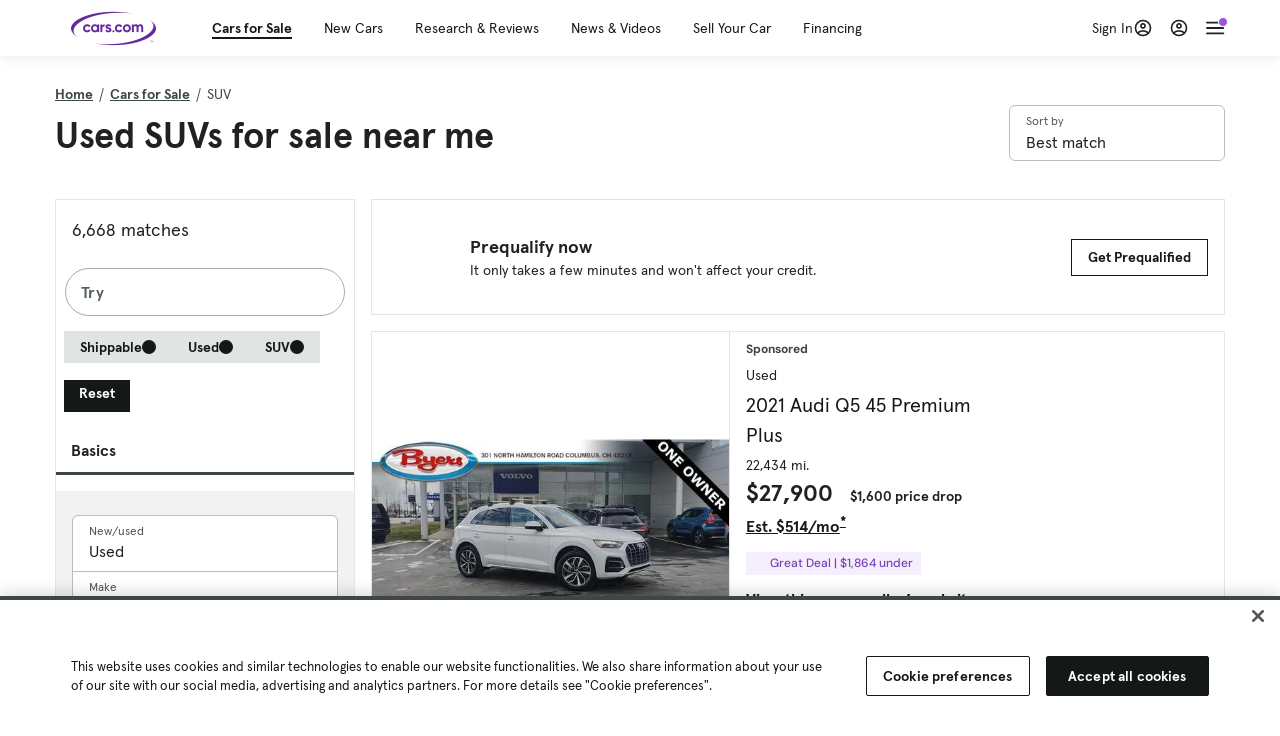

--- FILE ---
content_type: text/html; charset=utf-8
request_url: https://cars.qualtrics.com/jfe/form/SV_81Hx3Jkheo8zhmC
body_size: 19086
content:
<!DOCTYPE html>
<html class="JFEScope">
<head>
    <meta charset="UTF-8">
    <meta http-equiv="X-UA-Compatible" content="IE=edge">
    <meta name="apple-mobile-web-app-capable" content="yes">
    <meta name="mobile-web-app-capable" content="yes">
    <title>Qualtrics Survey | Qualtrics Experience Management</title>
    
        <link rel="dns-prefetch" href="//co1.qualtrics.com/WRQualtricsShared/">
        <link rel="preconnect" href="//co1.qualtrics.com/WRQualtricsShared/">
    
    <meta name="description" content="The most powerful, simple and trusted way to gather experience data. Start your journey to experience management and try a free account today.">
    <meta name="robots" content="noindex">
    <meta id="meta-viewport" name="viewport" content="width=device-width, initial-scale=1, minimum-scale=1, maximum-scale=2.5">
    <meta property="og:title" content="Qualtrics Survey | Qualtrics Experience Management">
    <meta property="og:description" content="The most powerful, simple and trusted way to gather experience data. Start your journey to experience management and try a free account today.">
    
        <meta property="og:image" content="https://cars.qualtrics.com/CP/Graphic.php?IM=IM_0ocZAgMDorIIuwJ">
    
    <script>(function(w) {
  'use strict';
  if (w.history && w.history.replaceState) {
    var path = w.location.pathname;
    var jfePathRegex = /^\/jfe\d+\//;

    if (jfePathRegex.test(path)) {
      w.history.replaceState(null, null, w.location.href.replace(path, path.replace(jfePathRegex, '/jfe/')));
    }
  }
})(window);
</script>
</head>
    <body id="SurveyEngineBody">
    <noscript><style>#pace{display: none;}</style><div style="padding:8px 15px;font-family:Helvetica,Arial,sans-serif;background:#fcc;border:1px solid #c55">Javascript is required to load this page.</div></noscript>
    
        <style type='text/css'>#pace{background:#fff;position:absolute;top:0;bottom:0;left:0;right:0;z-index:1}#pace::before{content:'';display:block;position:fixed;top:30%;right:50%;width:50px;height:50px;border:6px solid transparent;border-top-color:#0b6ed0;border-left-color:#0b6ed0;border-radius:80px;animation:q 1s linear infinite;margin:-33px -33px 0 0;box-sizing:border-box}@keyframes q{0%{transform:rotate(0)}100%{transform:rotate(360deg)}}
</style>
        <div id='pace'></div>
    
    <script type="text/javascript">
      window.QSettings = {
          
        jfeVersion: "769e2b61e097acbecfd853e4c1ac8e48a17561c3",
        publicPath: "/jfe/static/dist/",
        cbs: [], bootstrapSkin: null, ab: false,
        getPT: function(cb) {
          if (this.pt !== undefined) {
            cb(this.success, this.pt);
          } else {
            this.cbs.push(cb);
          }
        },
        setPT: function(s, pt) {
          this.success = s;
          this.pt = pt;
          if (this.cbs.length) {
            for (var i = 0; i < this.cbs.length; i++) {
              this.cbs[i](s, pt);
            }
          }
        }
      };
    </script>
    <div id="skinPrefetch" style="position: absolute; visibility: hidden" class="JFEContent SkinV2 webkit CSS3"></div>
    <script>(()=>{"use strict";var e,r,t,a,o,c={},n={};function d(e){var r=n[e];if(void 0!==r)return r.exports;var t=n[e]={id:e,loaded:!1,exports:{}};return c[e].call(t.exports,t,t.exports,d),t.loaded=!0,t.exports}d.m=c,e=[],d.O=(r,t,a,o)=>{if(!t){var c=1/0;for(l=0;l<e.length;l++){for(var[t,a,o]=e[l],n=!0,f=0;f<t.length;f++)(!1&o||c>=o)&&Object.keys(d.O).every(e=>d.O[e](t[f]))?t.splice(f--,1):(n=!1,o<c&&(c=o));if(n){e.splice(l--,1);var i=a();void 0!==i&&(r=i)}}return r}o=o||0;for(var l=e.length;l>0&&e[l-1][2]>o;l--)e[l]=e[l-1];e[l]=[t,a,o]},d.n=e=>{var r=e&&e.__esModule?()=>e.default:()=>e;return d.d(r,{a:r}),r},t=Object.getPrototypeOf?e=>Object.getPrototypeOf(e):e=>e.__proto__,d.t=function(e,a){if(1&a&&(e=this(e)),8&a)return e;if("object"==typeof e&&e){if(4&a&&e.__esModule)return e;if(16&a&&"function"==typeof e.then)return e}var o=Object.create(null);d.r(o);var c={};r=r||[null,t({}),t([]),t(t)];for(var n=2&a&&e;"object"==typeof n&&!~r.indexOf(n);n=t(n))Object.getOwnPropertyNames(n).forEach(r=>c[r]=()=>e[r]);return c.default=()=>e,d.d(o,c),o},d.d=(e,r)=>{for(var t in r)d.o(r,t)&&!d.o(e,t)&&Object.defineProperty(e,t,{enumerable:!0,get:r[t]})},d.f={},d.e=e=>Promise.all(Object.keys(d.f).reduce((r,t)=>(d.f[t](e,r),r),[])),d.u=e=>"c/"+{196:"vendors~recaptchav3",233:"db",438:"vendors~mockForm",821:"barrel-roll",905:"ss",939:"bf",1044:"matrix",1075:"mc",1192:"meta",1205:"timing",1365:"hmap",1543:"recaptchav3",1778:"slide",1801:"fade",2042:"jsApi",2091:"advance-button-template",2292:"hotspot",2436:"slider",2552:"vendors~scoring~cs~matrix",2562:"flip",2603:"mockForm",2801:"fancybox",3432:"mp",4522:"scoring",4863:"dd",5321:"vendors~mockForm~response-summary~fileupload",5330:"fileupload",5453:"default~cs~slider~ss",5674:"pgr",5957:"response-summary",6023:"vendors~fileupload",6198:"te",6218:"ro",6246:"focus-handler",6255:"captcha",6500:"default~hl~hotspot~matrix",6507:"prototype",7211:"sbs",7529:"cs",7685:"preview",7719:"default~hmap~pgr~ro~te~timing",8095:"default~cs~slider",8393:"draw",8606:"default~captcha~cs~db~dd~draw~fileupload~hmap~hl~hotspot~matrix~mc~meta~pgr~ro~sbs~slider~ss~te~timing",9679:"toc",9811:"hl"}[e]+"."+{196:"97848bc9e7c6051ecccc",233:"8ba9f6447cd314fbb68a",438:"53d5364f2fde015d63eb",821:"7889bb8e29b6573a7c1e",905:"351d3164dfd98410d564",939:"eec2597b947c36022f6d",1044:"d8d7465fc033fbb10620",1075:"86a63d9fd6b94fccd78b",1192:"2bda7fa2af76817782a5",1205:"e0a338ca75eae4b40cc1",1365:"b3a7378eb91cc2c32d41",1543:"c245bb2c6da0a1de2911",1778:"89aa23ad976cab36539d",1801:"8cb2d1667aca0bc1260e",2042:"c48c082656b18079aa7e",2091:"4f0959084e4a4a187d1d",2292:"14fd8d7b863312b03015",2436:"96ce9dfbc69cf4a6f014",2552:"7cd2196cef0e70bb9e8a",2562:"3266dde7e4660ffcef3a",2603:"c8f6cb94cd9e79b57383",2801:"685cee5836e319fa57a8",3432:"6ae4057caed354cea4bd",4522:"1beb1b30ccc2fa30924f",4863:"4a0994a3732ac4fec406",5321:"41b49ced3a7a9cce58ab",5330:"4e241617d0d8f9638bed",5453:"171b59120e19c43bc4c6",5674:"144a9eb1a74ebd10fb2f",5957:"18b07be3e10880ac7370",6023:"2f608006811a8be8971c",6198:"31e404ce9bb91ad2fdc1",6218:"3cb64ba46db80f90121a",6246:"ba7b22b6a40782e5e004",6255:"a511708ee09ee539c882",6500:"e988cfdc3a56d687c346",6507:"63afbf731c56ba97ae7b",7211:"2d043279f45787cdbc6a",7529:"6440499b8bf1aaf62693",7685:"1241170f420176c2c6ef",7719:"8714f0d6579c8e712177",8095:"3b318c0e91b8cce117d5",8393:"2a48f184a447969fff1f",8606:"017a626bdaafbf05c221",9679:"20b914cfa638dfe959cc",9811:"e3e744cd3ab59c8be98b"}[e]+".min.js",d.miniCssF=e=>"fancybox.0bb59945b9873f54214a.min.css",d.g=function(){if("object"==typeof globalThis)return globalThis;try{return this||new Function("return this")()}catch(e){if("object"==typeof window)return window}}(),d.o=(e,r)=>Object.prototype.hasOwnProperty.call(e,r),a={},o="javascriptformengine:",d.l=(e,r,t,c)=>{if(a[e])a[e].push(r);else{var n,f;if(void 0!==t)for(var i=document.getElementsByTagName("script"),l=0;l<i.length;l++){var b=i[l];if(b.getAttribute("src")==e||b.getAttribute("data-webpack")==o+t){n=b;break}}n||(f=!0,(n=document.createElement("script")).charset="utf-8",n.timeout=120,d.nc&&n.setAttribute("nonce",d.nc),n.setAttribute("data-webpack",o+t),n.src=e),a[e]=[r];var s=(r,t)=>{n.onerror=n.onload=null,clearTimeout(u);var o=a[e];if(delete a[e],n.parentNode&&n.parentNode.removeChild(n),o&&o.forEach(e=>e(t)),r)return r(t)},u=setTimeout(s.bind(null,void 0,{type:"timeout",target:n}),12e4);n.onerror=s.bind(null,n.onerror),n.onload=s.bind(null,n.onload),f&&document.head.appendChild(n)}},d.r=e=>{"undefined"!=typeof Symbol&&Symbol.toStringTag&&Object.defineProperty(e,Symbol.toStringTag,{value:"Module"}),Object.defineProperty(e,"__esModule",{value:!0})},d.nmd=e=>(e.paths=[],e.children||(e.children=[]),e),d.p="",(()=>{if("undefined"!=typeof document){var e=e=>new Promise((r,t)=>{var a=d.miniCssF(e),o=d.p+a;if(((e,r)=>{for(var t=document.getElementsByTagName("link"),a=0;a<t.length;a++){var o=(n=t[a]).getAttribute("data-href")||n.getAttribute("href");if("stylesheet"===n.rel&&(o===e||o===r))return n}var c=document.getElementsByTagName("style");for(a=0;a<c.length;a++){var n;if((o=(n=c[a]).getAttribute("data-href"))===e||o===r)return n}})(a,o))return r();((e,r,t,a,o)=>{var c=document.createElement("link");c.rel="stylesheet",c.type="text/css",d.nc&&(c.nonce=d.nc),c.onerror=c.onload=t=>{if(c.onerror=c.onload=null,"load"===t.type)a();else{var n=t&&t.type,d=t&&t.target&&t.target.href||r,f=new Error("Loading CSS chunk "+e+" failed.\n("+n+": "+d+")");f.name="ChunkLoadError",f.code="CSS_CHUNK_LOAD_FAILED",f.type=n,f.request=d,c.parentNode&&c.parentNode.removeChild(c),o(f)}},c.href=r,t?t.parentNode.insertBefore(c,t.nextSibling):document.head.appendChild(c)})(e,o,null,r,t)}),r={3454:0};d.f.miniCss=(t,a)=>{r[t]?a.push(r[t]):0!==r[t]&&{2801:1}[t]&&a.push(r[t]=e(t).then(()=>{r[t]=0},e=>{throw delete r[t],e}))}}})(),(()=>{var e={3454:0};d.f.j=(r,t)=>{var a=d.o(e,r)?e[r]:void 0;if(0!==a)if(a)t.push(a[2]);else if(3454!=r){var o=new Promise((t,o)=>a=e[r]=[t,o]);t.push(a[2]=o);var c=d.p+d.u(r),n=new Error;d.l(c,t=>{if(d.o(e,r)&&(0!==(a=e[r])&&(e[r]=void 0),a)){var o=t&&("load"===t.type?"missing":t.type),c=t&&t.target&&t.target.src;n.message="Loading chunk "+r+" failed.\n("+o+": "+c+")",n.name="ChunkLoadError",n.type=o,n.request=c,a[1](n)}},"chunk-"+r,r)}else e[r]=0},d.O.j=r=>0===e[r];var r=(r,t)=>{var a,o,[c,n,f]=t,i=0;if(c.some(r=>0!==e[r])){for(a in n)d.o(n,a)&&(d.m[a]=n[a]);if(f)var l=f(d)}for(r&&r(t);i<c.length;i++)o=c[i],d.o(e,o)&&e[o]&&e[o][0](),e[o]=0;return d.O(l)},t=self.webpackChunkjavascriptformengine=self.webpackChunkjavascriptformengine||[];t.forEach(r.bind(null,0)),t.push=r.bind(null,t.push.bind(t))})()})();</script>
    <script src="/jfe/static/dist/jfeLib.41e905943427321fa036.min.js" crossorigin="anonymous"></script>
    <script src="/jfe/static/dist/jfe.39be4855c331cd029895.min.js" crossorigin="anonymous"></script>


    <link href="/jfe/themes/templated-skins/qualtrics.2014:cars.9820517390:null/version-1765475774342-89bffa/stylesheet.css" rel="stylesheet"><link href="https://rsms.me/inter/inter.css" rel="stylesheet">

    <link id="rtlStyles" rel="stylesheet" type="text/css">
    <style id="customStyles"></style>

    <style>
      .JFEScope .questionFocused   .advanceButtonContainer {transition:opacity .3s!important;visibility:unset;opacity:1}
      .JFEScope .questionUnfocused .advanceButtonContainer, .advanceButtonContainer {transition:opacity .3s!important;visibility:hidden;opacity:0}
      .Skin .Bipolar .bipolar-mobile-header, .Skin .Bipolar .desktop .bipolar-mobile-header, .Skin .Bipolar .mobile .ColumnLabelHeader {display: none}

      /* Change color of question validation warnings */
      .Skin .ValidationError.Warn {color: #e9730c;}

      /* Hide mobile preview scrollbar for Chrome, Safari and Opera */
      html.MobilePreviewFrame::-webkit-scrollbar { display: none; }

      /* Hide mobile preview scrollbar for IE and Edge */
      html.MobilePreviewFrame { -ms-overflow-style: none; scrollbar-width: none; }
    </style>
    <style type="text/css">.accessibility-hidden{height:0;width:0;overflow:hidden;position:absolute;left:-999px}</style>
    <div id="polite-announcement" class="accessibility-hidden" aria-live="polite" aria-atomic="true"></div>
    <div id="assertive-announcement" class="accessibility-hidden" aria-live="assertive" role="alert" aria-atomic="true"></div>
    <script type="text/javascript">
      (function () {
        var o = {};
        try {
          Object.defineProperty(o,'compat',{value:true,writable:true,enumerable:true,configurable:true});
        } catch (e) {};
        if (o.compat !== true || document.addEventListener === undefined) {
          window.location.pathname = '/jfe/incompatibleBrowser';
        }

        var fv = document.createElement('link');
        fv.rel = 'apple-touch-icon';
        fv.href = "https://cars.qualtrics.com/CP/Graphic.php?IM=IM_eR3RqUaDkCmZcDb";
        document.getElementsByTagName('head')[0].appendChild(fv);
      })();
      QSettings.ab = false;
      document.title = "Qualtrics Survey | Qualtrics Experience Management";
      
      (function(s) {
        QSettings.bootstrapSkin = s;
        var sp = document.getElementById('skinPrefetch');
        if (sp) {
          sp.innerHTML = s;
        }
      })("<meta name=\"HandheldFriendly\" content=\"true\" />\n<meta name = \"viewport\" content = \"user-scalable = yes, maximum-scale=10, minimum-scale=1, initial-scale = 1, width = device-width\" />\n<div class='Skin'>\n\t<div id=\"Overlay\"></div>\n\t<div id=\"Wrapper\">\n\t\t\n\t\t<div class='SkinInner'>\n\t\t\t<div id='LogoContainer'>\n\t\t\t\t<div id='Logo'><img src=\"https://cars.qualtrics.com/CP/Graphic.php?IM=IM_4UzHhdp9et1Omp0\" /></div>\n\t\t\t</div>\n\t\t\t<div id='HeaderContainer'>\n\t\t\t\t<div id=\"BrandingHeader\"><script type=\"text/javascript\">\nQualtrics.SurveyEngine.addOnReady(function() {\njQuery('#Plug').attr('style', 'display:none !important');\n});\n<\/script></div>\n\t\t\t\t<div id='Header'>{~Header~}</div>\n\t\t\t</div>\n\t\t\t<div id='SkinContent'>\n\t\t\t\t<div id='Questions'>{~Question~}</div>\n\t\t\t\t<div id='Buttons'>{~Buttons~}</div>\n\t\t\t\t<div id='ProgressBar'>{~ProgressBar~}</div>\n\t\t\t</div>\n\t\t</div>\n\t\t<div id='Footer'>{~Footer~}</div>\n\t\t\n\t\t<div id='PushStickyFooter'></div>\n\t</div>\n\t<div id=\"Plug\" style=\"display:block !important;\"><a href=\"https://www.qualtrics.com/powered-by-qualtrics/?utm_source=internal%2Binitiatives&utm_medium=survey%2Bpowered%2Bby%2Bqualtrics&utm_content={~BrandID~}&utm_survey_id={~SurveyID~}\" target=\"_blank\" aria-label=\"{~PlugLabel~}\">{~Plug~}</a></div>\n</div>\n<script>Qualtrics.SurveyEngine.addOnload(Qualtrics.uniformLabelHeight);<\/script>\n\n<script>\n//TM6 Question Text Cell Padding\n\t//JFE\n\tPage.on('ready:imagesLoaded',function() {\n\t\tvar t = jQuery(\".QuestionText table\");\n\t  for (i=0; i<t.length; i++) {\n\t    if (t[i].cellPadding != undefined) {\n\t      var p = t[i].cellPadding + \"px\";\n\t      t.eq(i).find(\"th\").css(\"padding\",p);\n\t      t.eq(i).find(\"td\").css(\"padding\",p);\n\t    }\n\t  }\n\t});\n\t//SE\n\tjQuery(window).on('load',function() {\n\t\tif (jQuery(\"div\").hasClass(\"JFE\") == false) {\n\t    var t = jQuery(\".QuestionText table\");\n\t    for (i=0; i<t.length; i++) {\n\t      if (t[i].cellPadding != undefined) {\n\t        var p = t[i].cellPadding + \"px\";\n\t        t.eq(i).find(\"th\").css(\"padding\",p);\n\t        t.eq(i).find(\"td\").css(\"padding\",p);\n\t      }\n\t    }\n\t\t};\n\t});\n//TM21 iOS Text Box Width Fix\n//JFE\nPage.on('ready:imagesLoaded',function() {\n\tfunction isIE () {\n  \tvar myNav = navigator.userAgent.toLowerCase();\n  \treturn (myNav.indexOf('msie') != -1) ? parseInt(myNav.split('msie')[1]) : false;\n\t}\n\tif (!isIE()) {\n\t\tvar mq = window.matchMedia( \"(max-width: 480px)\" );\n\t\tif (mq.matches == true) {\n\t\t\tjQuery(\".Skin .MC .TextEntryBox\").css(\"width\",\"100%\");\n\t\t\tjQuery(\".Skin .TE .ESTB .InputText\").css(\"width\",\"100%\");\n\t\t\tjQuery(\".Skin .TE .FORM .InputText\").css(\"width\",\"100%\");\n\t\t\tjQuery(\".Skin .TE .ML .InputText\").css(\"width\",\"100%\");\n\t\t\tjQuery(\".Skin .TE .PW .InputText\").css(\"width\",\"100%\");\n\t\t\tjQuery(\".Skin .TE .SL .InputText\").css(\"width\",\"100%\");\n\t\t\tjQuery(\".Skin .TE .FollowUp .InputText\").css(\"width\",\"100%\");\n\t\t};\n\t};\n});\n//SE\njQuery(window).on('load',function() {\n\tfunction isIE () {\n  \tvar myNav = navigator.userAgent.toLowerCase();\n  \treturn (myNav.indexOf('msie') != -1) ? parseInt(myNav.split('msie')[1]) : false;\n\t}\n\tif (!isIE()) {\n\t\tvar mq = window.matchMedia( \"(max-width: 480px)\" );\n\t\tif (jQuery(\"div\").hasClass(\"JFE\") == false && mq.matches == true) {\n\t\t\tjQuery(\".Skin .MC .TextEntryBox\").css(\"width\",\"100%\");\n\t\t\tjQuery(\".Skin .TE .ESTB .InputText\").css(\"width\",\"100%\");\n\t\t\tjQuery(\".Skin .TE .FORM .InputText\").css(\"width\",\"100%\");\n\t\t\tjQuery(\".Skin .TE .ML .InputText\").css(\"width\",\"100%\");\n\t\t\tjQuery(\".Skin .TE .PW .InputText\").css(\"width\",\"100%\");\n\t\t\tjQuery(\".Skin .TE .SL .InputText\").css(\"width\",\"100%\");\n\t\t\tjQuery(\".Skin .TE .FollowUp .InputText\").css(\"width\",\"100%\");\n\t\t};\n\t};\n});\n<\/script>\n\n<style>.Skin .QuestionOuter.Matrix{max-width:1100px}</style>\n");
      
      
      (function() {
        var fv = document.createElement('link');
        fv.type = 'image/x-icon';
        fv.rel = 'icon';
        fv.href = "https://cars.qualtrics.com/CP/Graphic.php?IM=IM_bdYYI4BiyXYEhx3";
        document.getElementsByTagName('head')[0].appendChild(fv);
      }());
      
      
    </script>
        <script type="text/javascript">
          (function(appData) {
            if (appData && typeof appData === 'object' && '__jfefeRenderDocument' in appData) {
              var doc = appData.__jfefeRenderDocument

              if (doc === 'incompatible') {
                window.location = '/jfe/incompatibleBrowser';
                return
              }

              window.addEventListener('load', function() {
                // farewell jfe
                delete window.QSettings
                delete window.webpackJsonp
                delete window.jQuery
                delete window.ErrorWatcher
                delete window.onLoadCaptcha
                delete window.experimental
                delete window.Page

                var keys = Object.keys(window);
                for (let i in keys) {
                  var name = keys[i];
                  if (name.indexOf('jQuery') === 0) {
                    delete window[name];
                    break;
                  }
                }

                document.open();
                document.write(doc);
                document.close();
              })
            } else {
              // prevent document.write from replacing the entire page
              window.document.write = function() {
                log.error('document.write is not allowed and has been disabled.');
              };

              QSettings.setPT(true, appData);
            }
          })({"FormSessionID":"FS_75DfKPfUvDtpUbv","QuestionIDs":["QID1","QID2"],"QuestionDefinitions":{"QID1":{"DefaultChoices":false,"DataExportTag":"Q1","QuestionID":"QID1","QuestionType":"Meta","Selector":"Browser","Configuration":{"QuestionDescriptionOption":"UseText"},"Choices":{"1":{"Display":"Browser","TextEntry":1},"2":{"Display":"Version","TextEntry":1},"3":{"Display":"Operating System","TextEntry":1},"4":{"Display":"Screen Resolution","TextEntry":1},"5":{"Display":"Flash Version","TextEntry":1},"6":{"Display":"Java Support","TextEntry":1},"7":{"Display":"User Agent","TextEntry":1}},"Validation":"None","GradingData":[],"Language":{"EN":{"QuestionText":"Click to write the question text","Choices":{"1":{"Display":"Browser"},"2":{"Display":"Version"},"3":{"Display":"Operating System"},"4":{"Display":"Screen Resolution"},"5":{"Display":"Flash Version"},"6":{"Display":"Java Support"},"7":{"Display":"User Agent"}}}},"NextChoiceId":4,"NextAnswerId":1,"SurveyLanguage":"EN"},"QID2":{"DefaultChoices":false,"DataExportTag":"Q2","QuestionType":"MC","Selector":"SAVR","SubSelector":"TX","Configuration":{"QuestionDescriptionOption":"UseText"},"Choices":{"1":{"Display":"Experience using Cars.com"},"2":{"Display":"Receive assistance for trouble I am experiencing with the Cars.com site"},"3":{"Display":"Leave feedback for a dealership"},"4":{"Display":"Receive assistance for trouble I am experiencing with listing my vehicle for sale on Cars.com"},"5":{"Display":"Experience using Your Garage","DisplayLogic":{"0":{"0":{"LeftOperand":"Page","LogicType":"EmbeddedField","Operator":"Contains","RightOperand":"/your-garage","Type":"Expression"},"1":{"Conjuction":"Or","LeftOperand":"Page Referrer","LogicType":"EmbeddedField","Operator":"Contains","RightOperand":"/your-garage","Type":"Expression"},"Type":"If"},"Type":"BooleanExpression","inPage":false}},"6":{"Display":"Feature request"}},"ChoiceOrder":[1,"6","5",2,"4",3],"Validation":{"Settings":{"ForceResponse":"ON","ForceResponseType":"ON","Type":"None"}},"GradingData":[],"Language":{"EN":{"QuestionText":"What type of feedback would you like to provide?","Choices":{"1":{"Display":"Experience using Cars.com"},"2":{"Display":"Receive assistance for trouble I am experiencing with the Cars.com site"},"3":{"Display":"Leave feedback for a dealership"},"4":{"Display":"Receive assistance for trouble I am experiencing with listing my vehicle for sale on Cars.com"},"5":{"Display":"Experience using Your Garage"},"6":{"Display":"Feature request"}}}},"NextChoiceId":7,"NextAnswerId":1,"QuestionID":"QID2","DataVisibility":{"Private":false,"Hidden":false},"SurveyLanguage":"EN"}},"NextButton":null,"PreviousButton":false,"Count":2,"Skipped":0,"NotDisplayed":0,"LanguageSelector":null,"Messages":{"PoweredByQualtrics":"Powered by Qualtrics","PoweredByQualtricsLabel":"Powered by Qualtrics: Learn more about Qualtrics in a new tab","A11yNextPage":"You are on the next page","A11yPageLoaded":"Page Loaded","A11yPageLoading":"Page is loading","A11yPrevPage":"You are on the previous page","FailedToReachServer":"We were unable to connect to our servers. Please check your internet connection and try again.","ConnectionError":"Connection Error","IPDLError":"Sorry, an unexpected error occurred.","Retry":"Retry","Cancel":"Cancel","Language":"Language","Done":"Done","AutoAdvanceLabel":"or press Enter","DecimalSeparator":"Please exclude commas and if necessary use a point as a decimal separator.","IE11Body":"You are using an unsupported browser. Qualtrics surveys will no longer load in Internet Explorer 11 after March 15, 2024.","BipolarPreference":"Select this answer if you prefer %1 over %2 by %3 points.","BipolarNoPreference":"Select this answer if you have no preference between %1 and %2.","Blank":"Blank","CaptchaRequired":"Answering the captcha is required to proceed","MCMSB_Instructions":"To select multiple options in a row, click and drag your mouse or hold down Shift when selecting. To select non-sequential options, hold down Control (on a PC) or Command (on a Mac) when clicking. To deselect an option, hold down Control or Command and click on a selected option.","MLDND_Instructions":"Drag and drop each item from the list into a bucket.","PGR_Instructions":"Drag and drop items into groups. Within each group, rank items by dragging and dropping them into place.","ROSB_Instructions":"Select items and then rank them by clicking the arrows to move each item up and down."},"IsPageMessage":false,"ErrorCode":null,"PageMessageTranslations":{},"CurrentLanguage":"EN","FallbackLanguage":"EN","QuestionRuntimes":{"QID1":{"Highlight":false,"ID":"QID1","Type":"Meta","Selector":"Browser","SubSelector":null,"ErrorMsg":null,"TerminalAuthError":false,"Valid":false,"MobileFirst":false,"QuestionTypePluginProperties":null,"CurrentMultiPageQuestionIndex":0,"Displayed":true,"PreValidation":"None","IsAutoAuthFailure":false,"ErrorSeverity":null,"PDPErrorMsg":null,"PDPError":null,"QuestionText":"Click to write the question text","Choices":{"1":{"Display":"Browser"},"2":{"Display":"Version"},"3":{"Display":"Operating System"},"4":{"Display":"Screen Resolution"},"5":{"Display":"Flash Version"},"6":{"Display":"Java Support"},"7":{"Display":"User Agent"}},"WontBeDisplayedText":"This question will not be displayed to the recipient.","Active":true},"QID2":{"Highlight":false,"ID":"QID2","Type":"MC","Selector":"SAVR","SubSelector":"TX","ErrorMsg":null,"TerminalAuthError":false,"Valid":false,"MobileFirst":false,"QuestionTypePluginProperties":null,"CurrentMultiPageQuestionIndex":0,"Displayed":true,"PreValidation":{"Settings":{"ForceResponse":"ON","ForceResponseType":"ON","Type":"None"}},"Choices":{"1":{"ID":"1","RecodeValue":"1","VariableName":"1","Text":"","Display":"Experience using Cars.com","InputWidth":null,"Exclusive":false,"Selected":false,"Password":false,"TextEntry":false,"TextEntrySize":"Small","TextEntryLength":null,"InputHeight":null,"Error":null,"ErrorMsg":null,"PDPErrorMsg":null,"PDPError":null,"Displayed":true},"2":{"ID":"2","RecodeValue":"2","VariableName":"2","Text":"","Display":"Receive assistance for trouble I am experiencing with the Cars.com site","InputWidth":null,"Exclusive":false,"Selected":false,"Password":false,"TextEntry":false,"TextEntrySize":"Small","TextEntryLength":null,"InputHeight":null,"Error":null,"ErrorMsg":null,"PDPErrorMsg":null,"PDPError":null,"Displayed":true},"3":{"ID":"3","RecodeValue":"3","VariableName":"3","Text":"","Display":"Leave feedback for a dealership","InputWidth":null,"Exclusive":false,"Selected":false,"Password":false,"TextEntry":false,"TextEntrySize":"Small","TextEntryLength":null,"InputHeight":null,"Error":null,"ErrorMsg":null,"PDPErrorMsg":null,"PDPError":null,"Displayed":true},"4":{"ID":"4","RecodeValue":"4","VariableName":"4","Text":"","Display":"Receive assistance for trouble I am experiencing with listing my vehicle for sale on Cars.com","InputWidth":null,"Exclusive":false,"Selected":false,"Password":false,"TextEntry":false,"TextEntrySize":"Small","TextEntryLength":null,"InputHeight":null,"Error":null,"ErrorMsg":null,"PDPErrorMsg":null,"PDPError":null,"Displayed":true},"5":{"ID":"5","RecodeValue":"5","VariableName":"5","Text":"","Display":"Experience using Your Garage","InputWidth":null,"Exclusive":false,"Selected":false,"Password":false,"TextEntry":false,"TextEntrySize":"Small","TextEntryLength":null,"InputHeight":null,"Error":null,"ErrorMsg":null,"PDPErrorMsg":null,"PDPError":null,"Displayed":false},"6":{"ID":"6","RecodeValue":"6","VariableName":"6","Text":"","Display":"Feature request","InputWidth":null,"Exclusive":false,"Selected":false,"Password":false,"TextEntry":false,"TextEntrySize":"Small","TextEntryLength":null,"InputHeight":null,"Error":null,"ErrorMsg":null,"PDPErrorMsg":null,"PDPError":null,"Displayed":true}},"ChoiceOrder":["1","6","2","4","3"],"ChoiceTextPosition":"Left","Selected":null,"IsAutoAuthFailure":false,"ErrorSeverity":null,"PDPErrorMsg":null,"PDPError":null,"QuestionText":"What type of feedback would you like to provide?","ExistingChoices":{},"ProcessedDisplayChoiceOrder":["1","6","2","4","3"],"ChoiceOrderSetup":true,"Active":true}},"IsEOS":false,"FailedValidation":false,"PDPValidationFailureQuestionIDs":[],"BlockID":"BL_efZV8eIc4EQ2sv4","FormTitle":"Qualtrics Survey | Qualtrics Experience Management","SurveyMetaDescription":"The most powerful, simple and trusted way to gather experience data. Start your journey to experience management and try a free account today.","TableOfContents":null,"UseTableOfContents":false,"SM":{"BaseServiceURL":"https://cars.qualtrics.com","SurveyVersionID":"9223370314410068697","IsBrandEncrypted":false,"JFEVersionID":"03fe6757db2b5fa6b3fa7f1a6bef80a9295ac371","BrandDataCenterURL":"https://yul1.qualtrics.com","XSRFToken":"R1QdJ3Gme3wWLQnugGjgLw","StartDate":"2026-01-23 17:46:41","StartDateRaw":1769190401908,"BrandID":"cars","SurveyID":"SV_81Hx3Jkheo8zhmC","BrowserName":"Chrome","BrowserVersion":"131.0.0.0","OS":"Macintosh","UserAgent":"Mozilla/5.0 (Macintosh; Intel Mac OS X 10_15_7) AppleWebKit/537.36 (KHTML, like Gecko) Chrome/131.0.0.0 Safari/537.36; ClaudeBot/1.0; +claudebot@anthropic.com)","LastUserAgent":"Mozilla/5.0 (Macintosh; Intel Mac OS X 10_15_7) AppleWebKit/537.36 (KHTML, like Gecko) Chrome/131.0.0.0 Safari/537.36; ClaudeBot/1.0; +claudebot@anthropic.com)","QueryString":"","IP":"18.191.166.118","URL":"https://cars.qualtrics.com/jfe/form/SV_81Hx3Jkheo8zhmC","BaseHostURL":"https://cars.qualtrics.com","ProxyURL":"https://cars.qualtrics.com/jfe/form/SV_81Hx3Jkheo8zhmC","JFEDataCenter":"jfe7","dataCenterPath":"jfe7","IsPreview":false,"LinkType":"anonymous","geoIPLocation":{"IPAddress":"18.191.166.118","City":"Columbus","CountryName":"United States","CountryCode":"US","Region":"OH","RegionName":"Ohio","PostalCode":"43215","Latitude":39.9625,"Longitude":-83.0061,"MetroCode":535,"Private":false},"geoIPV2Enabled":true,"EDFromRequest":[],"FormSessionID":"FS_75DfKPfUvDtpUbv"},"ED":{"SID":"SV_81Hx3Jkheo8zhmC","SurveyID":"SV_81Hx3Jkheo8zhmC","Q_URL":"https://cars.qualtrics.com/jfe/form/SV_81Hx3Jkheo8zhmC","UserAgent":"Mozilla/5.0 (Macintosh; Intel Mac OS X 10_15_7) AppleWebKit/537.36 (KHTML, like Gecko) Chrome/131.0.0.0 Safari/537.36; ClaudeBot/1.0; +claudebot@anthropic.com)","Q_CHL":"anonymous","Q_LastModified":1769099313,"Q_Language":"EN"},"PostToStartED":{},"FormRuntime":null,"RuntimePayload":"mxR4WA3L73xGE90TvGxqjLIN6MrT6hqKo/wk98mMysmqe1WJH+Mvf+sqbj0vBbHDWTD0lx9zKqZNJnQDGvpXhQTIJtLkeIa9A2J+X1hZoqwlruGSgxDJhNdO/qnXoAmWQGMpbpHY+pc2HRxxIvi5jXh4JdXoADQoVm9dAukWc8GhpCyesffFtaZBafCD3wkcReV6BVlWt3ftnAwjd+WiEn7cCIOZcnwGKr9Fmcb2h0g2iUe5aaSkwbukxYUmNiGV4WmXtWN35USuqfmSMBVuXw3K46xRyzVo6VHGYTtP+DPwSNX4lxU+k8P/i1DHZ+mhcXzQXS23TO3/F5PZrvLbckTsbijA6KEljtJCzXmdCsSm0quy+OkXwFeeZA/1HnnHwNksbi2JcTIHBQXBv+Gc5ibbZW4QORULDdCru2B1X7sD+HghZHsCsLDsI2sv5+EZF/m2oLZ8UVEkVa8aCZqufDt+9v/z82MjpFWyOY4hoO2k4VamrlClzvLd0EgUAUe2rYq0JQBzOrr/MqLobYjoE95X2tJG9qUEVXhaRT4LH/zvNBE9mb2TXKa9fnTryB/4Ayb2bn108GQcbwOMqK7BKQPfkW5cO0aruTiw9csTbo3D8WJT7NWliCBF6PP3cgRlhS+0gJepqKLtOeZzNfPIqbzvQ4C7E18yWDoIS+Bw6X6vX7C+tjcN3kNQAUyJRb0tAI8uh/WwrXybt9NN4lAPwpG/rgbMLfY5jFNE71rCKcc98pHcu9JzPqo81m0J0iEiLCQ+hp+TIlK2mNVDr3/I2nNNWzxljr2Eb1roH7IsfLyJqXU2c/nOpZH6tHHtZDqrW2ijDIJWJ2gycdCk7IOMXWn5FdZiWRsWa1+bQ8wDCYreldwVdyTf30ArbzYC6vqSjavcACebRtuxhraPPI4DWZyV/[base64]/MsNZ12JPk02ffqsq2hZzf90V1PUIINLr3mPvWJpdTYkFeQ8ckjPlRxo6GPgOVUUCM2Yd9xeTRffE3GmJlAz/Gz2p8ahr4QOZfXmYNIrRsEsHJnbguYoDc2zYPjiFLHxcjTsEp1O7VrdOJMfXL5Oe8pT8LPnTILxf98qmoyzrQ/Nwty4cqDHzBxmDmibPfeXRMZtO11YaFg1Dz5EvYvgtEgP9iGJ+eH0GpfFKN95FPk488komEe9eBEvr6PNo49p58Xq8WsgJsJzfKheTzXIdewxvbCvoI7PtT1uuBFLIvWz4gJc3eSHdS/dWTa8TGywL3RcyebOavU1aVoqlw2L0uN4SKs0u2vdwWpkGi0FMj6shLKUb6WJR2u0cEZNubaC+e3yIIGHmY8W53VpBeap8vER9whK3qLWyLAbWHirTrax9EK/iOE+HqBnI4ZOII5aPajMc4AgA2O7TN/fTqKBxQqUJ3rx3dz9EvoxifpsfqUAA+JPXdiwNAE/KH9S9M8WPY8kF9aybqRj065bzOFM2pylt1XB0JbKbRqEZllHM/C6YEQLRk3cqqnqs7UBLksZHePXU9A+Tg0Pf+7NYI7FqlcgqDIOPfzq45ELPctThh+qdYq2MCidhfLCF/nS1rcjezAmOVDuiXEg02ZWXHwcMRYYR8vNlJNciawQ+565ixKdN0mAPFBWH27+rJJzgFPS/MIuVvG/iMgDoBBXjXLc/[base64]/OAnmesLz56886XYQcezDLMiR//0Gz3YscG8u699e79KXDi2mVm6ek7qYwdklmYDq1NqdG2PuaDGG4S08dqlqIUPvpJGyKcKvzdyFIcp1jxZY1lq+ENalQSyGKtZQENRfpK+iqJOrGcsnJk/f+GQslO+RI5bcQVyhVfLm5kYd1czAF3lGLJlySgkCrm6D+xVvV4BFzzIhRuACjFnEVzgjkzb2dHXcuVD4Ohv2PlkuWnRzvAjZ4BHpaLdy7YBxS5UGZ5fmsJAJAbakXkQVL37XuE4jP1SQH14SWa33O9ykA+0WOWlfRkWn1olTRnhUnqJlQ0s5FF/XSrH4ne+iVzgE0i13BDRmjm+AOkC7rGQABVspxq7fU9EJSUlGrjfA2B5yG5FPgXlcJ/H/xk2+Wz/gJmIZ+TEBw1sTidIcbtfzOSdT9DNDgsWT7GmEn8O7cEH5dp4O1z54KwTpHwht+M7DdTGTu/8dfd7S2o+iRKPe/nWigcwYNUrEsidcYsyQDEJWipSnR89flAdGkaGYTUDHLsNqIY41Fqzbxa4k88U7LOceIO+ARtXqrZd7L7llRXt9Fq0LvgeQ9ToG/ZC4gTi3wmeMV5XiNtKUa+lLG45LgvwJWNDXFH9OIpdAy9iiJgZ/iuTKFhN7sziV7ay0LyNiEvZzcx/NKvACMj3YPhMKERgLxKr/n9//nQHw5TwNaXSdOQ4naHc44ver9+DBAHoEYbZjP1beWG0JQC55wT/[base64]/HPvXGo9yiIQ9YBzUB6NIhsBYhgPQgrZp6YK1FUUlTSA4SO+qKk+u4sNAgE62h/crq/IxVtQfzfibq/EHOpW4mVo6fHRpn8wOQ/ZgGUS+RsT8Eu3zOv3JRxjp4u7pZpXjJqy4we+X1BilQ14/JeFZF2PB6H7RnBd2b8e2smXH6DqU4BBy0bGEcCnggFogkYrD5Tm03LIs0nK/OQZncUL6nxRgbDBl8FK5WWTm64AxKkofWDHdw69FthJn09bn8D3h6TtJj1wqknpjyiF1rKKHGeCzkviu9iEogIQTilfM0itIDI2+jNzYgc+bbkiwW4/08CMmX6hGzgNkhY022z6KEA/t7ORaWekJr7JqJ0+Hkx7NSriu+EXy/Wlm/BcuRfl3Nna9pF17aAM1hob8OGIcc+PYPj+j+b4orwZxkRz1gdoqN/sFCbL1y94FGV+zirvRy6cE/CrrLjQ8YHDYDYQeQmEf9FYMTtnX6mL465YouKhOVrLkxOax2hT1WPItZrqpe0dwVze5dxDXKfJMHNvs990EFCeeDJZV2MzoJmTVM+2DESJUqXgZe4Obg/+lrJsOqLVGFlauEvZi1QXilBob3TffE5R4FDDcXpskOegjM71l/P4XLMzT/PvqrMprhZT0+jnC6g41gdS/Zgr8o4EBFocXu0MUd9NPkYsU+T92TWzD9sflqKB/ZG9lYeG0zsuQCRksMxkIJLzMovoatCP7WyIl+RtpwQrGZUb5wV6hZL2cAYUO97gTYlY/dvWzPaxS3j1s5tEe3BzgozY07COzLKQlw2IKAt8j8unwxaL/Yo0msBFAXr8Jw8jffuGxPCgWDKY52MIetSclFd/Ac7ShocJ4H9e5eKdk3wOgBfeXaHm9HazJ0V9oJAi63VGCb2j8vMLGajZ9ySi95r6k2J5RivMalX5x58tY8BJvCAKhIvxXt1iI9i7i10Pt6mWpRMKmhGxpe6Z/naA8Wnumx05kRrO2kz3wjJG+SW9P19DSzCbaT/T47cdDB4Xyfto6cCmJyjiWfU29spDbL0ixuZCS9ToFezZXn0eSzyaNTBBT3C8gsC8p/yDJy5bs6yinn1WEYgCnio2fF7LNKVTIgIIcLvJGiP6VLCtCE+HM1ISqO9vL9wXnzPj/8s7xEf2heE7tZ8XIeM+i3HfMCzlYNhGLMldW9VDNPtpKNIOyvnQUs39F08Pm5fzj7dK/[base64]/shKcsDmXhKmidO7cZXhomnzzacmqUAMugexkAeIgefVxPxxXmRtoOQUgJWo9G2paPDRQunGYL+NfJjc2a+Q27KJjX9Payd0IpCcTmp8mhes7pf0wTlW/2OTK7+GLOGd4h8VaAeiPbzm+boh1Xz5abEfTx8Fzit9zp0k5HB5J4u/YbjZPXTAu/k7CPzqvHY41nx8SnXi1xCv/8qL30fG0zLh5b/v9V0knjkc8wjjlaPZ51xKmHZj36w2aogCV0781nZyVnuNS7R8/[base64]/5VCh3woGOxf+eQe0mRwBLXlkInAUsGoQglWEA0S8mLm4XUbP98soXDDnrRPsIJsji+Vpi27OYGjVNZVlhsGgEPnsqCdGjcUESlJCtL4A3PK1smsnVQMPvqULJz2oEoREWuIjKmbG/EwDEOMjIW6iVlNXjO9BEG2crwEPmOUZXH05leSrtX3TCwc1OnOp1riA9oMPJ/mZgu4VVCO/[base64]/8CMrIo+sX/Z9kOz2SrFg02SnAgfUMTQzZ5Ed7rDPqCS7OrL5S47sZQ/TVUezrbm5i98evrosQhleaGBabqmypusVdvNKYj0EERUEmt/IU9F4FOjET8f0ZtRPf8f5k46YIfVIksgieSoMk1r807+fkw7waF47PecKIevjz+qPDvl4QAr3htpGaakA+NjvohYxnS7wlcvvvgUl3syS93gL+3q3aFmd8Rn+E+fcyVXpu6/4A/54zHeP1dXbT2VF9tXRtR1Cp5sZ5kQP9TAyaGwGJx+vk7DwJ4cCMseoVgKJbRWUD9xP0koQzM5BQkhENTpRdpErycW/GCf+LfwfJGo3g66hau7PRQcDAXKSChuCRd3txnVd8Hu/znsonMQ+rZPLK6jPhkXiqLapndevNNPkDT+0FHdk2HS2Rih5t6hqiFAj7VM0j/6sl4F8oXYZI9zfGYC/QhgsSdSRLgsFtZltA/Si/UHjEYvqbpFiEt17j8ojPJkVZI4p7uhvoYztH07Cezyczkvt8IclEaahhp2Xz7HBVx8kJUKFxRkkuiutkd0R+erk/wFc4zrhfuv4atRn0XGZKQQo4NSzI6/ygPXlQJGX5vfjVhV5KpReG3yu2czqTD6Ba+sgYh9BC8zep9vyG95b/8lNIb025IjxfWMZGRvNWi1EwzoOouh7Gr1+k7/1uOumWaxKkAvMui2MxkgWAXGgynEikYDb6siU8ctbJSwlhjoxmDPAW7F/4L28JNmEZJjbdWICdi3Wk7Q7knLalE8Izn8phgk1g2VCIfKiGGHY8BbJ1bWYD4kQ5BUe6ogfxgrp/dCn7iO7iMJZC79KMafvRzbNSSX3V/w0AdC6lLolcGRjGsseslkDj962zbCFGBdmr8PP5oBbPHHqy2Fsd+TS5Lcbtd/H7gJx2lHcBEKWdfTaVsWcUDVWYb1L1cVVDM3/1GBV1CfjS9ilhJVr192xWppgEO9/eJczp8AdwkthfIJuOXapqn0J7uGofJIrxY3OfCs/[base64]/BefGwTcvIi6ScZ7/XphDe2IHrmhhxRGHQj40fMFara4YcXbTXcHPbdjvogFCe9pRNnoryGPV5AqpJbLpyJMrWh/cDi9CDLP1vj02z+vRRe/hCIsSmZp8DrxYJOE2Fi3E4UvizNfZKZiayO5MgtkBCGjvaMMiJ1luqT+/VpP5jX9VWqidNeMOJiIH2KNXyk8SdCDoqmBV+u0izG3WhmrUG+QSWhtzNm38qaFSfm66fz3UiaLV5UCntozCpBR5ZbBuBf/3wt5Y52YjO+XAwLCDLurApGhCVitSCUG9fXPmIc2vHxIrZWtvg9kYUyQduJdc50GkxeqVr8P00i/8g4HIOMGKJncynEEX4RKdYCSqBGUQjTNUDNl7D01jOTknBSpwVCWDEEexl8iWo33v0xPNRAFDNVrTke1wxmVegp0PLuGwj4HUNE173WDt0BIwZ8jsZVaL1w6ciRJX5QiklRajmXolG03c77EdyRjIj1QFEVNapR3PCXbztpnxlfgtP6oVwjvLYQAhwyInVMyUvr/5F5m8r4z7aN1FbyEKOEUm17P73Sb8K2YWboR81qZHm9sd6ZLcafw3mCcNd7VeOK0NYw0tLmKHWxMaX2be+y1LWT3WpG+/2sGdgp82X9zqAsZfTx1Z32pFE4RXDBoPTfz7twcTVvkzD1PmbFpTWeotE2HggkcUZzltVkD3DIplhzOC3Pub5PX3q68QTJqY3SkMW//Ceh4No90m9TkOAKxGjiL9Ma9fKj4TSWl1kVHAnXzF/lzlQUFOEO+q6L2iDdzU+ni5qN4u/c1nANx6bH2uakjsQR3K8O61XSivvoQB1S6aTzSgKdkWMshdw+CwUl5b6bPDJm4Mbxur+Xsl4W7SxUaYnnRdu5psqJb4mZWH/z1bQwnAzP4d5WleHhp7Wob/LRBiUSSoikaFBDKQ7oNmK5oHvKBYCnELqbBpHhEm/z751gH1Yob44Fcpae/JgylTg/N0Cz6CqGvXZw==","TransactionID":1,"ReplacesOutdated":false,"EOSRedirectURL":null,"RedirectURL":null,"SaveOnPageUnload":true,"ProgressPercent":0,"ProgressBarText":"Survey Completion","ProgressAccessibleText":"Current Progress","FormOptions":{"BackButton":false,"SaveAndContinue":true,"SurveyProtection":"PublicSurvey","NoIndex":"Yes","SecureResponseFiles":true,"SurveyExpiration":"None","SurveyTermination":"DisplayMessage","Header":"<script>\n    jQuery(\".AdvanceButton\").hide();\n    <\/script>","Footer":"","ProgressBarDisplay":"None","PartialData":"+2 days","PreviousButton":{"Display":"Previous"},"NextButton":{"Display":"Next"},"SurveyTitle":"Qualtrics Survey | Qualtrics Experience Management","SkinLibrary":"cars","SkinType":"templated","Skin":"qualtrics.2014:cars.9820517390:null","NewScoring":1,"EOSMessage":"MS_eQJU8qmoIbhUiJ8","ShowExportTags":false,"CollectGeoLocation":false,"SurveyMetaDescription":"The most powerful, simple and trusted way to gather experience data. Start your journey to experience management and try a free account today.","PasswordProtection":"No","AnonymizeResponse":"No","RefererCheck":"No","ConfirmStart":false,"AutoConfirmStart":false,"ResponseSummary":"No","EOSMessageLibrary":"UR_abLyykajozQA1eJ","EOSRedirectURL":"http://","EmailThankYou":false,"ThankYouEmailMessageLibrary":null,"ThankYouEmailMessage":null,"InactiveSurvey":"DefaultMessage","PartialDeletion":null,"PartialDataCloseAfter":"LastActivity","AvailableLanguages":{"EN":[]},"CustomStyles":{"customCSS":".Skin { \n  font-family: \"Inter var\", Helvetica, Arial, sans-serif; \n}\n\n@supports (font-variation-settings: normal) {\n  .Skin { \n    font-family: \"Inter var alt\", Helvetica, Arial, sans-serif; \n  }\n}"},"Autoadvance":true,"ExternalCSS":"https://rsms.me/inter/inter.css","AutoadvanceHideButton":false,"AutoadvancePages":true,"ProtectSelectionIds":true,"headerMid":"","SurveyName":"Feedback - Responsive","SurveyLanguage":"EN","ActiveResponseSet":"RS_3I9aqL70DKui23k","SurveyStartDate":"0000-00-00 00:00:00","SurveyExpirationDate":"0000-00-00 00:00:00","SurveyCreationDate":"2022-03-18 21:16:16","SkinOptions":{"Version":3,"AnyDeviceSupport":true,"Icons":{"favicon":"https://cars.qualtrics.com/CP/Graphic.php?IM=IM_bdYYI4BiyXYEhx3","appleTouchIcon":"https://cars.qualtrics.com/CP/Graphic.php?IM=IM_eR3RqUaDkCmZcDb","ogImage":"https://cars.qualtrics.com/CP/Graphic.php?IM=IM_0ocZAgMDorIIuwJ"},"BrandingOnly":{"header":"<script type=\"text/javascript\">\nQualtrics.SurveyEngine.addOnReady(function() {\njQuery('#Plug').attr('style', 'display:none !important');\n});\n<\/script>","footer":"","css":".Skin .QuestionOuter.Matrix{max-width:1100px}","html":""},"ProgressBarPosition":"bottom","Logo":"https://cars.qualtrics.com/CP/Graphic.php?IM=IM_4UzHhdp9et1Omp0","LogoPosition":"center","LogoBanner":false,"QuestionsContainer":false,"QuestionDisplayWidth":"default","MCButtonChoices":false,"NPSMobileVertical":false,"HideRequiredAsterisk":false,"LayoutSpacing":0,"FallbackSkin":false},"SkinBaseCss":"/jfe/themes/templated-skins/qualtrics.2014:cars.9820517390:null/version-1765475774342-89bffa/stylesheet.css","PageTransition":"None","Favicon":"https://cars.qualtrics.com/brand-management/brand-assets/cars/favicon.ico","CustomLanguages":null,"SurveyTimezone":"America/Chicago","LinkType":"anonymous","Language":"EN","Languages":null,"DefaultLanguages":{"AR":"العربية","ASM":"অসমীয়া","AZ-AZ":"Azərbaycan dili","BEL":"Беларуская","BG":"Български","BS":"Bosanski","BN":"বাংলা","CA":"Català","CEB":"Bisaya","CKB":"كوردي","CS":"Čeština","CY":"Cymraeg","DA":"Dansk","DE":"Deutsch","EL":"Ελληνικά","EN":"English","EN-GB":"English (United Kingdom)","EN_GB":"English (Great Britain)","EO":"Esperanto","ES":"Español (América Latina)","ES-ES":"Español","ET":"Eesti","FA":"فارسی","FI":"Suomi","FR":"Français","FR-CA":"Français (Canada)","GU":"ગુજરાતી ","HE":"עברית","HI":"हिन्दी","HIL":"Hiligaynon","HR":"Hrvatski","HU":"Magyar","HYE":"Հայերեն","ID":"Bahasa Indonesia","ISL":"Íslenska","IT":"Italiano","JA":"日本語","KAN":"ಕನ್ನಡ","KAT":"ქართული","KAZ":"Қазақ","KM":"ភាសាខ្មែរ","KO":"한국어","LV":"Latviešu","LT":"Lietuvių","MAL":"മലയാളം","MAR":"मराठी","MK":"Mакедонски","MN":"Монгол","MS":"Bahasa Malaysia","MY":"မြန်မာဘာသာ","NE":"नेपाली","NL":"Nederlands","NO":"Norsk","ORI":"ଓଡ଼ିଆ ଭାଷା","PA-IN":"ਪੰਜਾਬੀ (ਗੁਰਮੁਖੀ)","PL":"Polski","PT":"Português","PT-BR":"Português (Brasil)","RI-GI":"Rigi","RO":"Română","RU":"Русский","SIN":"සිංහල","SK":"Slovenčina","SL":"Slovenščina","SO":"Somali","SQI":"Shqip","SR":"Srpski","SR-ME":"Crnogorski","SV":"Svenska","SW":"Kiswahili","TA":"தமிழ்","TEL":"తెలుగు","TGL":"Tagalog","TH":"ภาษาไทย","TR":"Tϋrkçe","UK":"Українська","UR":"اردو","VI":"Tiếng Việt","ZH-S":"简体中文","ZH-T":"繁體中文","Q_DEV":"Developer"},"ThemeURL":"//co1.qualtrics.com/WRQualtricsShared/"},"Header":"<script>\n    jQuery(\".AdvanceButton\").hide();\n    <\/script>","HeaderMessages":{},"Footer":"","FooterMessages":{},"HasJavaScript":true,"IsSystemMessage":false,"FeatureFlags":{"LogAllRumMetrics":false,"STX_HubRace":false,"STS_SpokeHubRoutingSim":false,"makeStartRequest":false,"verboseFrontendLogs":false,"JFE_BlockPrototypeJS":false},"TransformData":{},"AllowJavaScript":true,"TOCWarnPrevious":false,"NextButtonAriaLabel":"Next","PreviousButtonAriaLabel":"Previous","BrandType":"Corporate","TranslationUnavailable":false,"FilteredEDKeys":[],"CookieActions":{"Set":[],"Clear":[]}})
        </script>
    </body>
</html>


--- FILE ---
content_type: text/javascript
request_url: https://www.cars.com/static/js/shop.4d3399359c0495635f0d.js?vsn=d
body_size: 31720
content:
/*! For license information please see shop.4d3399359c0495635f0d.js.LICENSE.txt */
"use strict";(self.webpackChunk=self.webpackChunk||[]).push([[1883,4229,6311],{1851:function(e,t){t.A=()=>({ManagePopovers:{mounted(){document.body.addEventListener("change",this.pushChangeEvent.bind(this)),document.body.addEventListener("close",this.pushCloseEvent.bind(this)),window.addEventListener("phx:open-popover",e=>{if(e?.detail?.popover){document.querySelector(e.detail.popover).showModal()}})},pushChangeEvent(e){e?.detail?.returnValue?Array.isArray(e.detail.returnValue)&&e.detail.returnValue.length>0?(this.maybeAddDataToActivity(e.srcElement.getAttribute("data-hook-activity-value"),e.detail.returnValue[0].value),this.pushEventTo(this.el,"change-type",{value:e.detail.returnValue[0].value,target:e.target.id})):"string"==typeof e.detail.returnValue&&e.detail.returnValue.length>2&&(this.maybeAddDataToActivity(e.srcElement.getAttribute("data-hook-activity-value"),e.detail.returnValue),this.pushEventTo(this.el,"change-type",{value:e.detail.returnValue,target:e.target.id})):e?.target?.value&&(this.maybeAddDataToActivity(e.srcElement.getAttribute("data-hook-activity-value"),e.target.value),this.pushEventTo(this.el,"change-type",{value:e.target.value,target:e.target.id}))},maybeAddDataToActivity(e,t){e&&t&&window.CARS.activity.merge({[e]:t})},pushCloseEvent(e){this.pushEventTo(this.el,"close-dynamic-popover",{watcher:e.srcElement.dataset?.watchClose||""})}}})},5978:function(e,t,n){n.d(t,{A:function(){return o}});var i=n(77905);function o(e){e.cmd.push(()=>{e.pubads().addEventListener("slotRequested",e=>{const t=e.slot;performance.mark(`${t.getAdUnitPath()}-requested`),i.L.addTiming(s(t,"start"))}),e.pubads().addEventListener("slotOnload",e=>{const t=e.slot;performance.mark(`${t.getAdUnitPath()}-onload`),performance.measure(`${t.getAdUnitPath()}-onload`,`${t.getAdUnitPath()}-requested`,`${t.getAdUnitPath()}-onload`),i.L.addTiming(s(t,"loaded"))}),e.pubads().addEventListener("impressionViewable",e=>{const t=e.slot;performance.mark(`${t.getAdUnitPath()}-viewable`),performance.measure(`${t.getAdUnitPath()}-viewable`,`${t.getAdUnitPath()}-requested`,`${t.getAdUnitPath()}-viewable`),i.L.addTiming(s(t,"viewable"))})})}function s(e,t){return`${e.getAdUnitPath()}_${t}`.replace(/\//g,"_")}},6311:function(e,t,n){const i=n(12618).AH`/* http://meyerweb.com/eric/tools/css/reset/
   v2.0 | 20110126
   License: none (public domain)
*/
a,
abbr,
acronym,
address,
applet,
article,
aside,
audio,
b,
big,
blockquote,
body,
button,
canvas,
caption,
center,
cite,
code,
dd,
del,
details,
dfn,
div,
dl,
dt,
em,
embed,
fieldset,
figcaption,
figure,
footer,
form,
h1,
h2,
h3,
h4,
h5,
h6,
header,
hgroup,
html,
i,
iframe,
img,
ins,
kbd,
label,
legend,
li,
main,
mark,
menu,
nav,
object,
ol,
output,
p,
pre,
q,
ruby,
s,
samp,
section,
small,
span,
strike,
strong,
sub,
summary,
sup,
table,
tbody,
td,
tfoot,
th,
thead,
time,
tr,
tt,
u,
ul,
var,
video {
  margin: 0;
  padding: 0;
  border: 0;
  font-weight: normal;
  vertical-align: baseline;
}

/* HTML5 display-role reset for older browsers */
article,
aside,
details,
figcaption,
figure,
footer,
header,
hgroup,
main,
menu,
nav,
section {
  display: block;
}

body {
  line-height: 1;
}

ol,
ul {
  list-style: none;
}

blockquote,
q {
  quotes: none;
}
blockquote:after, blockquote:before,
q:after,
q:before {
  content: "";
  content: none;
}

table {
  border-collapse: collapse;
  border-spacing: 0;
}

.sds-radio, .sds-checkbox {
  position: relative;
  display: inline;
}
.sds-radio::after, .sds-checkbox::after {
  content: "\\a";
  white-space: pre;
}
.sds-radio + .sds-radio, .sds-checkbox + .sds-radio, .sds-radio + .sds-checkbox, .sds-checkbox + .sds-checkbox {
  margin-top: 16px;
}
.sds-radio .sds-input, .sds-checkbox .sds-input {
  height: 20px;
  width: 20px;
  left: 0;
  opacity: 0;
  position: absolute;
  top: 0;
}
.sds-radio .sds-input + .sds-label, .sds-radio .sds-input + .sds-legend, .sds-checkbox .sds-input + .sds-label, .sds-checkbox .sds-input + .sds-legend {
  user-select: none;
}
.sds-radio .sds-input + .sds-label::before, .sds-radio .sds-input + .sds-legend::before, .sds-checkbox .sds-input + .sds-label::before, .sds-checkbox .sds-input + .sds-legend::before {
  content: "";
  position: absolute;
  top: -0.1em;
  left: 0;
  height: 20px;
  width: 20px;
  border: 1px solid #bdbdbd;
}
.sds-radio .sds-input:disabled + .sds-label, .sds-radio .sds-input:disabled + .sds-legend, .sds-checkbox .sds-input:disabled + .sds-label, .sds-checkbox .sds-input:disabled + .sds-legend {
  opacity: 0.4;
  cursor: not-allowed;
}
.sds-radio .sds-input.error + .sds-label::before, .sds-radio .sds-input.error + .sds-legend::before, .sds-checkbox .sds-input.error + .sds-label::before, .sds-checkbox .sds-input.error + .sds-legend::before {
  border-color: #cc1100;
}
.sds-radio .sds-input:focus + .sds-label::before, .sds-radio .sds-input:focus + .sds-legend::before, .sds-checkbox .sds-input:focus + .sds-label::before, .sds-checkbox .sds-input:focus + .sds-legend::before {
  box-shadow: 0 0 0 2px #00bfde;
}
.sds-radio .sds-input + .sds-label::after, .sds-radio .sds-input + .sds-legend::after, .sds-checkbox .sds-input + .sds-label::after, .sds-checkbox .sds-input + .sds-legend::after {
  content: "";
  border: 3px solid black;
  border-left: 0;
  border-top: 0;
  height: 12px;
  left: 7px;
  opacity: 0;
  position: absolute;
  top: 1px;
  transform: rotate(45deg);
  width: 7px;
}
.sds-inverse .sds-radio .sds-input + .sds-label::after, .sds-inverse .sds-radio .sds-input + .sds-legend::after, .sds-inverse .sds-checkbox .sds-input + .sds-label::after, .sds-inverse .sds-checkbox .sds-input + .sds-legend::after {
  border-color: white;
}
.sds-radio .sds-input:checked + .sds-label::after, .sds-radio .sds-input:checked + .sds-legend::after, .sds-checkbox .sds-input:checked + .sds-label::after, .sds-checkbox .sds-input:checked + .sds-legend::after {
  opacity: 1;
}
.sds-radio .sds-label, .sds-radio .sds-legend, .sds-checkbox .sds-label, .sds-checkbox .sds-legend {
  padding: 0 0 0 32px;
  margin: 0;
  position: relative;
  cursor: pointer;
}
.sds-radio .error ~ .sds-label, .sds-radio .error ~ .sds-legend, .sds-checkbox .error ~ .sds-label, .sds-checkbox .error ~ .sds-legend {
  color: #cc1100;
}
.sds-radio:focus, .sds-checkbox:focus {
  outline: 2px solid Highlight;
}
@media (-webkit-min-device-pixel-ratio: 0) {
  .sds-radio:focus, .sds-checkbox:focus {
    outline-color: -webkit-focus-ring-color;
    outline-style: auto;
  }
}

html {
  box-sizing: border-box;
  width: 100%;
  height: 100%;
}

*,
*::after,
*::before {
  box-sizing: inherit;
  -webkit-font-smoothing: antialiased;
  -moz-osx-font-smoothing: grayscale;
}

body {
  color: #212121;
  font-size: 16px;
  font-weight: 400;
  font-style: normal;
  line-height: 1.5;
  font-family: "Inter var", Helvetica, Arial, sans-serif;
}

button,
code,
em,
input,
keygen,
select,
textarea {
  font-family: "Inter var", Helvetica, Arial, sans-serif;
}

img {
  max-width: 100%;
}

a {
  color: #bb00cc;
}
a:hover {
  color: #532380;
}
.sds-inverse a {
  color: #ffffff;
  text-decoration: underline;
}
.sds-inverse a:hover {
  color: #ffffff;
}

p {
  max-width: 65ch;
}
@media all and (min-width: 768px) {
  p {
    max-width: 30em;
  }
}

em {
  font-style: italic;
}

strong {
  font-weight: bold;
}

button {
  background-color: transparent;
}

.sds-button--secondary-fluid, .sds-button--secondary-dense, .sds-button--secondary-medium,
.sds-button--secondary, .sds-button--fluid, .sds-button--dense, .sds-button--medium,
.sds-button {
  appearance: none;
  cursor: pointer;
  line-height: 16px;
  display: inline-flex;
  justify-content: center;
  align-items: center;
  border-radius: 6px;
  font-weight: 700;
  outline: none;
  text-align: center;
  box-sizing: border-box;
  box-shadow: none;
  margin: 0 auto;
  text-decoration: none;
  vertical-align: middle;
  white-space: nowrap;
  -webkit-tap-highlight-color: transparent;
}
@media all and (min-width: 504px) {
  .sds-button--secondary-fluid, .sds-button--secondary-dense, .sds-button--secondary-medium,
  .sds-button--secondary, .sds-button--fluid, .sds-button--dense, .sds-button--medium,
  .sds-button {
    margin: 0;
  }
}
.sds-button--secondary-fluid:hover, .sds-button--secondary-dense:hover, .sds-button--secondary-medium:hover,
.sds-button--secondary:hover, .sds-button--fluid:hover, .sds-button--dense:hover, .sds-button--medium:hover,
.sds-button:hover {
  text-decoration: none;
}
.sds-button--secondary-fluid:focus, .sds-button--secondary-dense:focus, .sds-button--secondary-medium:focus,
.sds-button--secondary:focus, .sds-button--fluid:focus, .sds-button--dense:focus, .sds-button--medium:focus,
.sds-button:focus {
  outline: none;
  box-shadow: inset 0 0 0 2px #00bfde;
}
.sds-button--secondary-fluid:disabled, .sds-button--secondary-dense:disabled, .sds-button--secondary-medium:disabled,
.sds-button--secondary:disabled, .sds-button--fluid:disabled, .sds-button--dense:disabled, .sds-button--medium:disabled,
.sds-button:disabled {
  cursor: not-allowed;
  opacity: 0.4;
}

.sds-button--secondary-fluid, .sds-button--secondary-dense, .sds-button--secondary-medium,
.sds-button--secondary, .sds-button--fluid, .sds-button--dense, .sds-button--medium,
.sds-button {
  height: 56px;
  font-size: 16px;
  padding: 0 32px;
  width: 80%;
  max-width: 250px;
}
@media all and (min-width: 768px) {
  .sds-button--secondary-fluid, .sds-button--secondary-dense, .sds-button--secondary-medium,
  .sds-button--secondary, .sds-button--fluid, .sds-button--dense, .sds-button--medium,
  .sds-button {
    width: auto;
    margin: 0;
  }
}

.sds-button--secondary-medium, .sds-button--medium {
  height: 40px;
  font-size: 14px;
  padding: 0 32px;
}

.sds-button--secondary-dense, .sds-button--dense {
  height: 32px;
  font-size: 14px;
  padding: 8px 16px;
  width: auto;
  line-height: 0.9;
}

.sds-button--secondary-fluid, .sds-button--fluid {
  width: 100%;
  max-width: none;
  border-radius: 0;
}

.sds-button--fluid, .sds-button--dense, .sds-button--medium,
.sds-button {
  transition: background-color 0.25s ease;
  border: 0;
  color: #ffffff;
  background: transparent;
  background-color: #532380;
}
.sds-button--fluid:visited, .sds-button--dense:visited, .sds-button--medium:visited,
.sds-button:visited {
  color: #ffffff;
}
.sds-button--fluid:hover, .sds-button--dense:hover, .sds-button--medium:hover,
.sds-button:hover {
  background: transparent;
  background-color: #250858;
  color: #ffffff;
  text-decoration: none;
}
.sds-button--fluid:active, .sds-button--dense:active, .sds-button--medium:active,
.sds-button:active {
  background-color: #250858;
}
.sds-inverse .sds-button--fluid, .sds-inverse .sds-button--dense, .sds-inverse .sds-button--medium,
.sds-inverse .sds-button {
  color: #212121;
  background-color: #ffffff;
  text-decoration: none;
}
.sds-inverse .sds-button--fluid:hover, .sds-inverse .sds-button--dense:hover, .sds-inverse .sds-button--medium:hover,
.sds-inverse .sds-button:hover {
  text-decoration: none;
  background-color: #ffffff;
  color: #212121;
}

.sds-button--secondary-fluid, .sds-button--secondary-dense, .sds-button--secondary-medium,
.sds-button--secondary {
  border: 2px solid #532380;
  color: #532380;
  background-color: transparent;
  transition: background-color 0.25s ease, color 0.25s ease, border-color 0.25s ease;
}
.sds-button--secondary-fluid:visited, .sds-button--secondary-dense:visited, .sds-button--secondary-medium:visited,
.sds-button--secondary:visited {
  color: #532380;
}
.sds-button--secondary-fluid:hover, .sds-button--secondary-dense:hover, .sds-button--secondary-medium:hover,
.sds-button--secondary:hover {
  border: 2px solid #532380;
  color: #ffffff;
  background-color: #250858;
}
.sds-button--secondary-fluid:disabled, .sds-button--secondary-dense:disabled, .sds-button--secondary-medium:disabled,
.sds-button--secondary:disabled,
.sds-button--secondary:disabled:hover {
  color: #532380;
  background-color: #ffffff;
}
.sds-button--secondary-fluid:focus, .sds-button--secondary-dense:focus, .sds-button--secondary-medium:focus,
.sds-button--secondary:focus,
.sds-button--secondary:focus:hover,
.sds-button--secondary:focus:disabled {
  border-color: #00bfde;
  box-shadow: none;
}
.sds-inverse .sds-button--secondary-fluid, .sds-inverse .sds-button--secondary-dense, .sds-inverse .sds-button--secondary-medium,
.sds-inverse .sds-button--secondary {
  background-color: rgba(0, 0, 0, 0.5);
  color: #ffffff;
  border-color: #ffffff;
}
.sds-inverse .sds-button--secondary-fluid:hover, .sds-inverse .sds-button--secondary-dense:hover, .sds-inverse .sds-button--secondary-medium:hover,
.sds-inverse .sds-button--secondary:hover {
  background-color: #ffffff;
  color: #212121;
}

.sds-button--link {
  font-size: inherit;
  color: #bb00cc;
  cursor: pointer;
}
.sds-button--link:hover {
  color: #532380;
  text-decoration: underline;
}
.sds-inverse .sds-button--link {
  color: #ffffff;
  text-decoration: underline;
}
.sds-inverse .sds-button--link:hover {
  color: #ffffff;
  text-decoration: underline;
}

.sds-checkbox .sds-input + .sds-label::before, .sds-checkbox .sds-input + .sds-legend::before {
  border-radius: 4px;
}
.sds-checkbox .sds-input + .sds-label::after, .sds-checkbox .sds-input + .sds-legend::after {
  top: 1px;
}
.sds-checkbox .sds-input:checked + .sds-label::before, .sds-checkbox .sds-input:checked + .sds-legend::before {
  border-color: #212121;
  background-color: #212121;
}
.sds-inverse .sds-checkbox .sds-input:checked + .sds-label::before, .sds-inverse .sds-checkbox .sds-input:checked + .sds-legend::before {
  border-color: white;
  background-color: white;
}
.sds-checkbox .sds-input:checked + .sds-label::after, .sds-checkbox .sds-input:checked + .sds-legend::after {
  border-color: #ffffff;
}
.sds-inverse .sds-checkbox .sds-input:checked + .sds-label::after, .sds-inverse .sds-checkbox .sds-input:checked + .sds-legend::after {
  border-color: #212121;
}

@media all and (min-width: 768px) {
  .sds-container {
    margin: 0 auto;
  }
}
.sds-container--card, .sds-container--card-actions {
  background-color: #ffffff;
  border: 1px solid #e6e6e6;
  max-width: 1170px;
  box-shadow: inset 0 -2px 0 0 #e6e6e6;
}
.sds-container--card:hover, .sds-container--card-actions:hover {
  border-color: #bdbdbd;
  box-shadow: inset 0 -2px 0 0 #bdbdbd;
}
.sds-container--card-actions {
  display: flex;
  flex-direction: column;
  justify-content: space-between;
  padding-bottom: 2px;
}
.sds-container--card-actions .sds-container__actions {
  flex: 0 1 auto;
  margin-top: auto;
  display: flex;
  border-top: 1px solid #e6e6e6;
}
.sds-container--card-actions .sds-container__actions > * {
  flex: 1;
  width: 50%;
}
.sds-container--card-actions .sds-container__actions > *:not(:first-child) {
  border-left: 1px solid #e6e6e6;
}
.sds-container--card-actions .sds-container__actions .sds-button--fluid {
  background-color: #ffffff;
  color: #bb00cc;
  font-weight: 400;
}
.sds-container--card-actions .sds-container__actions .sds-button--fluid:hover {
  color: #532380;
  text-decoration: underline;
  background-color: #ffffff;
}
.sds-container--sponsored {
  padding: 30px 16px 16px;
  border: 1px solid #d6d6d6;
  position: relative;
  min-height: 32px;
}
.sds-container--sponsored .ad-badge {
  position: absolute;
  text-align: center;
  top: 0;
  left: 0;
  background-color: #0a0a0a;
  color: #fff;
  font-size: 12px;
  font-weight: 700;
  padding: 2px 6px;
}

.sds-container__content {
  padding: 16px;
}

.sds-disclaimer {
  display: block;
  font-size: 11px;
  line-height: 1.25;
  color: #555555;
}
.sds-inverse .sds-disclaimer {
  color: #959595;
}
.sds-disclaimer p {
  max-width: 85ch;
}
@media all and (min-width: 768px) {
  .sds-disclaimer p {
    max-width: 35em;
  }
}
.sds-disclaimer p + p {
  margin-top: 1em;
}

.sds-field-group--melded {
  display: grid;
  width: 100%;
  border-radius: 6px;
  overflow: hidden;
  background-color: #bdbdbd;
  border: 1px solid #bdbdbd;
}

.sds-field-group--melded .sds-field {
  max-width: none;
}

.sds-field-group--melded .sds-input-container {
  border: 0;
  border-radius: 0;
  max-width: none;
}

.sds-heading--1,
.sds-heading--2,
.sds-heading--3,
.sds-heading--display {
  font-family: "Sharp Sans Display 1", Helvetica, Arial, sans-serif;
}

.sds-heading--1,
.sds-heading--2,
.sds-heading--3,
.sds-heading--4,
.sds-heading--5,
.sds-heading--6,
.sds-heading--7 {
  color: #212121;
}
.inverse .sds-heading--1,
.inverse .sds-heading--2,
.inverse .sds-heading--3,
.inverse .sds-heading--4,
.inverse .sds-heading--5,
.inverse .sds-heading--6,
.inverse .sds-heading--7 {
  color: #ffffff;
}

.inverse .sds-heading__highlight {
  color: #00bfde;
}

.sds-heading--display {
  font-size: 32px;
  line-height: 1.1;
}
@media all and (min-width: 768px) {
  .sds-heading--display {
    font-size: 42px;
  }
}
@media all and (min-width: 980px) {
  .sds-heading--display {
    font-size: 48px;
  }
}

.sds-heading--1 {
  font-size: 30px;
  line-height: 1.1;
}
@media all and (min-width: 768px) {
  .sds-heading--1 {
    font-size: 38px;
  }
}
@media all and (min-width: 980px) {
  .sds-heading--1 {
    font-size: 42px;
  }
}

.sds-heading--2 {
  font-size: 24px;
  line-height: 1.1;
}
@media all and (min-width: 768px) {
  .sds-heading--2 {
    font-size: 32px;
  }
}
@media all and (min-width: 980px) {
  .sds-heading--2 {
    font-size: 36px;
  }
}

.sds-heading--3 {
  font-size: 20px;
  line-height: 1.1;
}
@media all and (min-width: 768px) {
  .sds-heading--3 {
    font-size: 28px;
  }
}
@media all and (min-width: 980px) {
  .sds-heading--3 {
    font-size: 30px;
  }
}

.sds-heading--4 {
  font-size: 18px;
  font-weight: 700;
  line-height: 1.25;
}
@media all and (min-width: 768px) {
  .sds-heading--4 {
    font-size: 24px;
  }
}

.sds-heading--5 {
  font-size: 18px;
  font-weight: 700;
  line-height: 1.25;
}
@media all and (min-width: 768px) {
  .sds-heading--5 {
    font-size: 20px;
  }
}

.sds-heading--6 {
  font-size: 18px;
  font-weight: 700;
  line-height: 1.25;
}

.sds-heading--7 {
  font-size: 16px;
  font-weight: 700;
  line-height: 1.25;
}

.sds-brick::after {
  content: "";
  display: block;
  margin: 16px 0;
  width: 40px;
  height: 4px;
  background-color: #00bfde;
}

.sds-icon svg {
  stroke: var(--sdsw-text-color);
  stroke-width: 2;
  stroke-linecap: round;
  stroke-linejoin: round;
  fill: none;
}
.sds-icon--fill {
  fill: #212121;
}
.sds-icon--contain, .sds-icon--contain-line, .sds-button--icon {
  min-width: 40px;
  min-height: 40px;
  width: 32px;
  height: 32px;
  box-sizing: border-box;
  display: flex;
  justify-content: center;
  align-items: center;
  background-color: #e6e6e6;
  border-radius: 50%;
  transition: transform 0.5s ease, background-color 0.1s ease;
}
.sds-icon--contain svg, .sds-icon--contain-line svg, .sds-button--icon svg {
  fill: #555555;
  width: 50%;
  height: 50%;
  transition: fill 0.1s ease;
}
.sds-icon--contain .sds-icon--line, .sds-icon--contain-line .sds-icon--line, .sds-button--icon .sds-icon--line {
  stroke: #212121;
  stroke-width: 2;
  stroke-linecap: round;
  stroke-linejoin: round;
  fill: none;
  width: auto;
  height: auto;
  stroke: #555555;
}
.sds-icon--contain[href]:hover .sds-icon--line, [href].sds-icon--contain-line:hover .sds-icon--line, [href].sds-button--icon:hover .sds-icon--line {
  stroke: #e6e6e6;
}
.sds-icon--contain-line {
  background-color: transparent;
  border: 1px solid #e6e6e6;
}
.sds-icon--contain-line svg {
  fill: #555555;
}
.sds-icon--contain--filled svg {
  fill: #212121;
}
.sds-icon--contain:hover, .sds-button--icon:hover, .sds-icon--contain-line:hover {
  background-color: #e6e6e6;
}
.sds-icon--contain:hover svg, .sds-button--icon:hover svg, .sds-icon--contain-line:hover svg {
  fill: #555555;
}

.sds-icon--contain.js-close:hover, .js-close.sds-button--icon:hover, .js-close.sds-icon--contain-line:hover,
.sds-icon--contain.js-trigger:hover,
.js-trigger.sds-button--icon:hover,
.js-trigger.sds-icon--contain-line:hover,
.sds-icon--contain[href]:hover,
[href].sds-button--icon:hover,
[href].sds-icon--contain-line:hover {
  background-color: #555555;
  cursor: pointer;
}
.sds-icon--contain.js-close:hover svg, .js-close.sds-button--icon:hover svg, .js-close.sds-icon--contain-line:hover svg,
.sds-icon--contain.js-trigger:hover svg,
.js-trigger.sds-button--icon:hover svg,
.js-trigger.sds-icon--contain-line:hover svg,
.sds-icon--contain[href]:hover svg,
[href].sds-button--icon:hover svg,
[href].sds-icon--contain-line:hover svg {
  stroke: #e6e6e6;
}
.sds-icon--contain.js-close:hover .sds-icon--line, .js-close.sds-button--icon:hover .sds-icon--line, .js-close.sds-icon--contain-line:hover .sds-icon--line,
.sds-icon--contain.js-trigger:hover .sds-icon--line,
.js-trigger.sds-button--icon:hover .sds-icon--line,
.js-trigger.sds-icon--contain-line:hover .sds-icon--line,
.sds-icon--contain[href]:hover .sds-icon--line,
[href].sds-button--icon:hover .sds-icon--line,
[href].sds-icon--contain-line:hover .sds-icon--line {
  stroke: #e6e6e6;
  fill: none;
}

.sds-field-group + .sds-field-group {
  margin-top: 32px;
}

.sds-form-header {
  font-size: 12px;
  color: #555555;
  margin: 0 0 16px;
}

.sds-field-group__title {
  margin-bottom: 16px;
}

.sds-field {
  display: flex;
  flex-direction: column;
  max-width: 503px;
}
.sds-field + .sds-field {
  margin-top: 16px;
}

.sds-field-legend {
  font-weight: 700;
  margin: 0 0 16px;
  font-size: 18px;
}

.sds-field-heading {
  font-size: 16px;
  font-weight: 700;
  margin: 0 0 16px;
}

.sds-form-footer .sds-button + .sds-button,
.sds-form-footer .sds-button + .sds-button--secondary {
  margin-top: 16px;
}
@media all and (min-width: 768px) {
  .sds-form-footer .sds-button + .sds-button,
  .sds-form-footer .sds-button + .sds-button--secondary {
    margin-top: 0;
    margin-left: 16px;
  }
}

.sds-field-row {
  display: flex;
  justify-content: space-between;
  flex-direction: row;
}

.sds-field-col {
  width: 100%;
  display: block;
}
.sds-field-col--half {
  flex: 1;
}
.sds-field-col--half + .sds-field-col--half {
  margin-left: 16px;
  margin-top: 0;
}

.sds-field > .sds-button {
  margin: 0;
}
.sds-field > .sds-button + .sds-button {
  margin: 16px 0 0;
}
@media all and (min-width: 768px) {
  .sds-field > .sds-button + .sds-button {
    margin: 0 0 0 16px;
  }
}

.sds-container {
  max-width: 1170px;
  margin: 0 auto;
}

.sds-page-container {
  margin: 0;
  padding: 40px 0 0;
  max-width: none;
}
@media all and (min-width: 980px) {
  .sds-page-container {
    padding: 64px 0 0;
  }
  @supports (display: flex) {
    .sds-page-container {
      flex: 1;
    }
  }
}

.sds-page-section {
  max-width: 1170px;
  margin: 0 auto;
  padding: 0 16px;
}
.sds-page-section + .sds-page-section {
  margin-top: 40px;
}
@media all and (min-width: 980px) {
  .sds-page-section + .sds-page-section {
    margin-top: 64px;
  }
}
.sds-page-section:last-child {
  margin-bottom: 40px;
}
@media all and (min-width: 980px) {
  .sds-page-section:last-child {
    margin-bottom: 64px;
  }
}
@media all and (min-width: 1186px) {
  .sds-page-section {
    padding: 0;
  }
}

.sds-page-section--full, .sds-page-section--hero {
  max-width: none;
  padding: 40px 0;
  background-color: #f2f2f2;
}
@media all and (min-width: 980px) {
  .sds-page-section--full, .sds-page-section--hero {
    padding: 64px 0;
  }
}
.sds-page-section--full + .sds-page-section--full, .sds-page-section--hero + .sds-page-section--full, .sds-page-section--full + .sds-page-section--hero, .sds-page-section--hero + .sds-page-section--hero {
  margin-top: 0;
}
.sds-page-section--full:last-child, .sds-page-section--hero:last-child {
  margin-bottom: 0;
  padding-bottom: 0;
}
.sds-page-section--full:last-child .sds-page-section__container, .sds-page-section--hero:last-child .sds-page-section__container {
  padding-bottom: 40px;
}
@media all and (min-width: 980px) {
  .sds-page-section--full:last-child .sds-page-section__container, .sds-page-section--hero:last-child .sds-page-section__container {
    padding-bottom: 64px;
  }
}

.sds-page-section--hr {
  border-top: 1px solid #e6e6e6;
  padding: 40px 16px 0;
}
@media all and (min-width: 1186px) {
  .sds-page-section--hr {
    padding: 40px 0 0;
  }
}
@media all and (min-width: 1186px) and (min-width: 980px) {
  .sds-page-section--hr {
    padding: 64px 0 0;
  }
}

.sds-page-section__container {
  padding: 0 16px;
  max-width: 1170px;
  margin: 0 auto;
}
@media all and (min-width: 1186px) {
  .sds-page-section__container {
    padding: 0;
  }
}

.sds-page-section__title--sub {
  margin-bottom: 16px;
}
.sds-page-section__title + .sds-page-section__title--sub {
  margin-top: 8px;
}

.sds-page-section__header + .sds-page-section__content, .sds-page-section__title + .sds-page-section__content, .sds-page-section__title--sub + .sds-page-section__content {
  margin-top: 32px;
}

.sds-page-section__content + .sds-page-section__footer {
  margin-top: 32px;
}

.sds-page-section--hero {
  padding-top: 0;
  padding-bottom: 0;
  background-color: #767676;
}
.sds-page-section--hero:last-child .sds-page-section__container {
  padding-bottom: 0;
}

.sds-page-section--header .sds-page-section__header .sds-breadcrumb {
  margin: 0 0 24px;
}

.sds-list {
  list-style: none;
}
.sds-list li + li {
  margin: 16px 0 0;
}

.sds-list--ordered,
.sds-list--unordered {
  padding: 0 0 0 24px;
}
.sds-list--ordered li,
.sds-list--unordered li {
  line-height: 1.25;
}

.sds-list--unordered li {
  position: relative;
}
.sds-list--unordered li::before {
  content: "";
  background-color: #00bfde;
  position: absolute;
  top: 0.3em;
  left: -16px;
  width: 0.45em;
  height: 0.45em;
  border-radius: 50%;
}

.sds-list--ordered {
  list-style-type: decimal;
}

.sds-radio .sds-input + .sds-label::before, .sds-radio .sds-input + .sds-legend::before {
  border-radius: 50%;
}
.sds-radio .sds-input:checked + .sds-label::before, .sds-radio .sds-input:checked + .sds-legend::before {
  border-color: #212121;
  background-color: #ffffff;
  box-shadow: inset 0 0 0 5px #212121;
}
.sds-inverse .sds-radio .sds-input:checked + .sds-label::before, .sds-inverse .sds-radio .sds-input:checked + .sds-legend::before {
  border-color: #ffffff;
  background-color: #212121;
  box-shadow: inset 0 0 0 5px #212121;
}
.sds-radio .sds-input:checked:focus + .sds-label::before, .sds-radio .sds-input:checked:focus + .sds-legend::before {
  box-shadow: 0 0 0 2px #00bfde, inset 0 0 0 5px #212121;
}
.sds-radio .sds-input + .sds-label::after, .sds-radio .sds-input + .sds-legend::after {
  display: none;
}`;t.A=i},6440:function(e,t,n){var i=n(60834),o=n(92563),s=n(38799),r=n(7808),a=n(40060),d=n(77704);const c="#monthly-budget-input",l="#down-payment-input",u="#trade-in-value-input",h="#zip-code-input",p="#credit-rating-input",f=".loan-term-input-field",m={CalculatorLive:{async mounted(){return new g(this)}}};class g{constructor(e){this.hook=e,this.changedElementTargets=[],this.preferences=new i.r,this.el=this.hook.el,this.keepTrackOfElementsThatChange(),this.maybeInitializeModal(),this.maybeInitializeStandAlone(),this.maybeInitializeEmbedded(),this.maybeInitializeAuthModal(),this.hook.handleEvent("format_inputs",()=>this.formatAllInputs()),v(this.getCurrencyAndNumberInputs(),e=>{this.formatInput(e)})}get calculationType(){return this.el.dataset.calculationType}get experience(){return this.el.dataset.experience}get page(){return this.el.dataset.page}get isModal(){return"modal"===this.experience}get isPayment(){return"payment"===this.calculationType}get isOnSRP(){return"srp"===this.page}get isLoggedIn(){return null!==this.el.dataset.userId&&void 0!==this.el.dataset.userId}maybeInitializeAuthModal(){const e=this,t=document.querySelector(".js--get-prequalified-link");t?.addEventListener("click",function(t){e.isLoggedIn||(t.preventDefault(),(0,r.eK)({action:"get_prequalified",isIdentifiedUser:!1,redirectPath:"/prequalify",triggeringTarget:"#getPrequalifiedBannerButton"}))})}maybeInitializeEmbedded(){if(!this.isModal&&(this._sending=this.fillInputsWithPreferencesValues(),v(this.getAllInputs(),async()=>{this.putElementValuesThatChangedIntoPreferences(),await this.notifyPreferencesChangeToPage()}),this.isPayment)){const e=this.el.querySelector("#instant-offer-calc-link"),t=this.el.querySelector("#finance-button-calculator"),n=this.el.querySelector("#prequalify-now-form");if(e&&(window.addEventListener("message",e=>{e?.data?.atOutbound?.type?this.instantOfferHandleMessage(e.data.atOutbound):this.instantOfferHandleMessage({type:null,details:null})}),e.addEventListener("click",()=>this.renderInstantOfferIframeAndOpenModal())),n)(0,o.DP)("#finance-button-calculator");else if(t){const e=document.querySelector("#calculator-non-modal"),t=JSON.parse(e.dataset.shopperFinancing);(0,o.WC)(t,"#finance-button-calculator")}}}maybeInitializeStandAlone(){}maybeInitializeModal(){this.isModal&&(this.maybeInitializeSRPCloseEvent(),this.modal=document.querySelector("#calculator-modal"),this.modal.addEventListener("ep-show",()=>this.handleModalShow()),this.modal.addEventListener("close",()=>this.handleModalClose()))}async handleModalShow(){this._sending=await this.fillInputsWithPreferencesValues()}async handleModalClose(){if(this.putElementValuesThatChangedIntoPreferences(),this.sendCloseEventToLiveViewProcess(),this.isOnSRP){this._sending=this.sendUpdatedPreferencesToLiveView(),this.notifyPreferencesChangeToPage(),this.sendChangeEventToSearchForm(),this.changedElementTargets=[],this.updateActivity();const e=this.el.querySelector(c);this.updateMonthlyBudgetInput(e.value)}}maybeInitializeSRPCloseEvent(){this.isOnSRP&&(this.seeMatchingCarsButton=this.getSeeMatchingCarsButton(),this.seeMatchingCarsButton.addEventListener("click",()=>this.emitSparkModalClose()))}emitSparkModalClose(){this.modal.dispatchEvent(new CustomEvent("close",{detail:{avoidTracking:!0}}))}keepTrackOfElementsThatChange(){[l,u,p,h,f].forEach(e=>{if(e.includes(".")){const t=this.el.querySelectorAll(e);t?.forEach(t=>{t.addEventListener("click",()=>{this.changedElementTargets.includes(e)||this.changedElementTargets.push(e)})})}else{const t=this.el.querySelector(e);t?.addEventListener("input",()=>{this.changedElementTargets.includes(e)||this.changedElementTargets.push(e)})}})}getPreferenceKeyFromTarget(e){switch(e){case l:return"downPayment";case u:return"tradeInValue";case p:return"creditScore";case h:return"zipCode";case c:return"monthlyBudget";case f:return"lengthOfLoan"}}async fillInputsWithPreferencesValues(){return this.preferences.getAll().then(e=>{let t={};for(const[n,i]of Object.entries(e)){t[(0,a.LW)(n)]=i}this.hook.pushEventTo(`#${this.el.id}`,"initial_calculation",t)})}putElementValuesThatChangedIntoPreferences(){const e=this;e.changedElementTargets.forEach(t=>{const n=e.getPreferenceKeyFromTarget(t);let i;if(i=t.includes(".")?this.el.querySelector(`${t}:checked`):this.el.querySelector(t),i){const t=["downPayment","zipCode","tradeInValue"].includes(n)?i.value.replace(/\D/g,""):i.value;e.preferences.set(n,t)}})}getSeeMatchingCarsButton(){return this.el.querySelector("#see-matching-cars-button")}getCurrencyInputs(){return Array.from(this.el.querySelectorAll(".currency-input > input"))}getNumberInputs(){return Array.from(this.el.querySelectorAll(".number-input > input"))}getCurrencyAndNumberInputs(){return this.getCurrencyInputs().concat(this.getNumberInputs())}getAllInputs(){let e=this.getCurrencyInputs().concat(this.getNumberInputs()),t=Array.from(this.el.querySelectorAll(f)),n=e.concat(t);return null!==this.el.querySelector(p)&&n.push(this.el.querySelector(p)),n}applyInputNumberFormatting(e){const t=e.value.toString().replace(/\D/g,"");Number.isNaN(t)||(e.value=t)}applyInputCurrencyFormatting(e){const t=e.value.replace(/\D/g,"");if(""===t)e.value="";else{const n=parseFloat(t);e.value=n.toLocaleString("en-US",{style:"decimal",maximumFractionDigits:0})}}formatAllInputs(){this.getCurrencyInputs().forEach(e=>{this.applyInputCurrencyFormatting(e)}),this.getNumberInputs(self).forEach(e=>{this.applyInputNumberFormatting(e)})}formatInput(e){const t=e.id,n=!!this.el.querySelector(`.currency-input > #${t}`),i=!!this.el.querySelector(`.number-input > #${t}`);n?this.applyInputCurrencyFormatting(e):i&&this.applyInputNumberFormatting(e)}instantOfferAccessibiltyHelper(){const e=document.querySelector("#calculator-instant-offer-modal"),t=e?.shadowRoot??null;if(t){const e=t.querySelector("dialog button.close");e?.addEventListener("keydown",e=>{this.instantOfferCloseButtonKeyDownHandler(e)})}}instantOfferModalCloseScrollTo(){const e=document.querySelector("#calculator-instant-offer-modal"),t=document.querySelector("#calculator-non-modal");window.scrollTo({top:t.offsetTop}),e.removeEventListener("close",()=>{this.instantOfferModalCloseScrollTo()})}instantOfferModalCloseHandler(e){const t=document.querySelector("#calculator-instant-offer-modal"),n=document.querySelector("#atFrameContainer-calculator"),i=t?.shadowRoot??null;if(i){const e=i.querySelector("dialog button.close");e?.removeEventListener("keydown",e=>{this.instantOfferCloseButtonKeyDownHandler(e)})}n.innerHTML="",t.removeEventListener("close",()=>{this.instantOfferModalCloseHandler(e)});const o=document.querySelector(u);o.value=e.toString();const s=new Event("input",{bubbles:!0,cancelable:!0});o.dispatchEvent(s)}instantOfferHandleMessage({type:e,details:t}){if("dataChange"!==e)return;const n=document.querySelector("#calculator-instant-offer-modal");if(!n||null===n.getAttribute("open"))return;if(t.rawData?.expiration_date??null){const e=t.rawData?.guaranteed_price??"0";n.addEventListener("close",()=>{this.instantOfferModalCloseHandler(e)})}}instantOfferCloseButtonKeyDownHandler(e){const t=document.querySelector("#atFrameContainer-calculator").querySelector("#atEmbeddedFrame-calculator"),n=t.contentWindow||t.contentDocument;"Tab"===e.key&&n&&(0,s.A)(n.focus)&&n.focus()}renderInstantOfferIframeAndOpenModal(){const e=document.querySelector("#calculator-instant-offer-modal"),t=document.querySelector("#atFrameContainer-calculator"),n=t?.dataset?.iframeSrc??"";t&&""!==n&&(t.innerHTML=`<iframe class="instant-offer-iframe" id="atEmbeddedFrame-calculator" src=${n}></iframe>`),e.addEventListener("ep-show",()=>{this.instantOfferAccessibiltyHelper()}),e.addEventListener("close",()=>{this.instantOfferModalCloseScrollTo()}),e&&e.showModal(),window.CARS.activity.merge({iframe_location:"calculator"})}async sendUpdatedPreferencesToLiveView(){return this.preferences.getAll().then(e=>{this.hook.pushEventTo("#search_form_container","update_price_input_values",e)})}sendCloseEventToLiveViewProcess(){this.hook.pushEventTo(`#${this.el.id}`,"close_modal")}async notifyPreferencesChangeToPage(){if(document.querySelector(d.i))await this.preferences.getAll().then(e=>{let t={};for(const[n,i]of Object.entries(e)){t[(0,a.LW)(n)]=i}this.hook.pushEventTo(d.i,"setup_preferences",t)});else{const e=new Event("shopper_financing.estimated_payment_update");window.dispatchEvent(e)}}sendChangeEventToSearchForm(){const e=null!==document.querySelector("#search-live-content"),t=this.el.querySelector("#max-price-hidden-input"),n=this.el.querySelector(c);e&&t&&this.hook.pushEventTo("#search_form_container","max_price_search_form_change",{_target:["monthly_payment"],list_price_max:t.value,monthly_payment:n.value})}updateActivity(){let e=this.getAllInputs(),t={};e.forEach(e=>{let n;n=e.classList.contains("loan-term-input-field")?f:`#${e.id}`;const i={creditScore:"credit",downPayment:"down-payment",lengthOfLoan:"loan-length",monthlyBudget:"monthly-payment",tradeInValue:"trade-in",zipCode:"zip"}[this.getPreferenceKeyFromTarget(n)];let o=n.includes(".")?this.el.querySelector(`${n}:checked`):e;if(o){const e=["down-payment","monthly-payment","trade-in","zip"].includes(i)?o.value.replace(/\D/g,""):o.value;t[i]=e}}),window.CARS.activity.merge({payment_calculator:t})}updateMonthlyBudgetInput(e){const t=document.querySelector("#search_form_monthly_payment");t&&(t.value=e,this.applyInputCurrencyFormatting(t))}}function v(e,t){e.forEach(e=>{e.addEventListener("input",function(e){t(e.target)})})}t.Ay=()=>m},6756:function(e,t,n){n.d(t,{A:function(){return o}});var i=function(e,t,n,i){return new(n||(n=Promise))(function(o,s){function r(e){try{d(i.next(e))}catch(e){s(e)}}function a(e){try{d(i.throw(e))}catch(e){s(e)}}function d(e){var t;e.done?o(e.value):(t=e.value,t instanceof n?t:new n(function(e){e(t)})).then(r,a)}d((i=i.apply(e,t||[])).next())})};function o(e,t){return i(this,void 0,void 0,function*(){function n(t,i,o,s){if(e())return t();const{backOffInterval:r,maxTries:a,tryInterval:d}=null!=s?s:{};if(o>a)return i();setTimeout(()=>{n(t,i,o+1,Object.assign(Object.assign({},s),{tryInterval:d+r}))},d)}return new Promise((e,i)=>n(e,i,0,t))})}},6934:function(e,t,n){function i(e){const t=new DOMParser;let n;const i=`tmp-temp-${Date.now()}`;try{n=t.parseFromString(`<template id="${i}">${e}</template>`,"text/html").documentElement.querySelector(`#${i}`)}catch(e){n=document.createElement("template")}return n}n.d(t,{A:function(){return i}})},7790:function(e,t){const n={LocationInput:{mounted(){this.el.addEventListener("location-change",e=>{this.pushEvent("location_change",{"location-input-text":e.detail})}),this.el.addEventListener("location-submit",e=>{const t=e.detail;this.pushEvent("submit_location_change",{"location-input-distance":t.get("location-input-distance"),"location-input-zip":t.get("location-input-zip"),"location-input-city-name":"","location-input-text":""})})}}};t.A=()=>n},8015:function(e,t,n){n.d(t,{A:function(){return g}});var i=n(77905),o=n(99044),s=n(72726),r=n(7808);const a="make_offer_offer_amount",d="general-error-text",c=[a,"make_offer_email","make_offer_first_name","make_offer_last_name"],l={MakeOfferForm:{mounted(){var e;h(),this.handleEvent("offer_errors",e=>{u();const t=e.field;if(function(e){var t;const n=null===(t=document.getElementById(a))||void 0===t?void 0:t.value,i=document.getElementById("make-offer-error-tracking");i&&(i.setAttribute("tr-key",n),i.setAttribute("data-error-message",e.message),i.setAttribute("trac",""),(0,s.cg)(i))}(e),["offer_amount","email","first_name","last_name"].includes(t)){document.getElementById(`make_offer_${t}`).error=e.message}else{document.getElementById(d).style.display="block"}}),null===(e=document.querySelector("#make-offer-popover"))||void 0===e||e.addEventListener("close",()=>(c.forEach(e=>{const t=document.getElementById(e);t&&(t.value="")}),void u())),this.handleEvent("lead_created",({offer_response:e})=>{document.getElementById("make-offer-popover").showModal();let t={};e.was_user_created&&((0,r.UF)(e.user_email),t=Object.assign(Object.assign({},t),{auth_event:"identified",identified_auth_event:"identified",user_state:"identified"}),window.CARS.als.merge({profile_user_id:e.user_id}),document.dispatchEvent(new CustomEvent("vdp_identified_user",{detail:{email:e.user_email}}))),window.CARS.activity.merge(Object.assign(Object.assign({},t),{offer_amount:e.offer_amount}));const n=document.querySelector(".make-an-offer-success-container");n&&(0,s.cg)(n,!1)})},updated(){h()}}};function u(){c.forEach(e=>{const t=document.getElementById(e);t&&(t.error="",t.invalid=!1)});document.getElementById(d).style.display="none"}function h(){const e=document.querySelector(`#${a}`),t={mask:"$num",blocks:{num:{mask:Number,thousandsSeparator:","}}};"string"==typeof(null==e?void 0:e.value)&&n.e(3871).then(n.bind(n,23871)).then(({default:n})=>{n(e,t)})}const p=(0,n(27073).A)().ModalBackdrop;let f=!0;const m=Object.assign({LeadForm:{mounted(){var e;f&&(window.performance.mark("leadform-hook-mounted"),i.L.addTiming("leadform-hook-mounted"),f=!1);if(new URLSearchParams(window.location.search).has("attribution_type","isa")&&"lead-form-embedded"===this.el.id){const t=()=>{const e=this.el.getAttribute("phx-target");this.pushEventTo(e,"koddi-prequal-conversion")};window.addEventListener("koddi_prequal_conversion",t,{once:!0}),"prequalified"===(null===(e=window.CARS.activity.data)||void 0===e?void 0:e.prequalify_status)&&(b("#finance-button-pre-lead",t),b("#finance-button-vdp-main",t),b("#finance-button-calculator",t),b("#finance-button-vdp-mobile-footer",t),b("#finance-button-vdp-sticky-header",t))}p.mounted.call(this),v(this.el),this.el.addEventListener("lead-form-main-created",()=>{const e=this.el.getAttribute("phx-target");this.pushEventTo(e,"set-search-zip",{zipCode:localStorage.getItem("search_zip")}),this.pushEventTo(e,"set-device-type",{isMobile:(0,o.Fr)()}),this.pushEventTo(e,"set-als-data",window.CARS.als.snapshot(window.CARS.activity.data))}),this.el.addEventListener("reset",()=>{const e=this.el.getAttribute("phx-target");this.pushEventTo(e,"reset")}),this.el.addEventListener("close",()=>{const e=this.el.querySelector("form");if(e)null==e||e.reset();else{const e=this.el.getAttribute("phx-target");this.pushEventTo(e,"reset")}}),this.el.addEventListener("save-lead",e=>{const t=this.el.getAttribute("phx-target"),n=e.detail,i={_csrf_token:e.detail.get("_csrf_token"),lead:{comments:n.get("lead[comments]"),email:n.get("lead[email]"),first_name:n.get("lead[first_name]"),last_name:n.get("lead[last_name]"),phone:n.get("lead[phone]"),subject:n.get("lead[subject]"),selected_employee_id:Number.parseInt(n.get("lead[selected_employee_id]"),10)||null,trade_in:{make:n.get("lead[trade_in][make]"),model:n.get("lead[trade_in][model]"),year:n.get("lead[trade_in][year]"),color:n.get("lead[trade_in][color]"),mileage_string:n.get("lead[trade_in][mileage_string]"),vin:n.get("lead[trade_in][vin]")}}};this.pushEventTo(t,"save_lead",i)}),this.el.addEventListener("change-lead",e=>{const t=this.el.getAttribute("phx-target"),n=e.detail,i={_csrf_token:e.detail.get("_csrf_token"),lead:{comments:n.get("lead[comments]"),email:n.get("lead[email]"),first_name:n.get("lead[first_name]"),last_name:n.get("lead[last_name]"),phone:n.get("lead[phone]"),subject:n.get("lead[subject]"),trade_in:{make:n.get("lead[trade_in][make]"),model:n.get("lead[trade_in][model]"),year:n.get("lead[trade_in][year]"),color:n.get("lead[trade_in][color]"),mileage_string:n.get("lead[trade_in][mileage_string]"),vin:n.get("lead[trade_in][vin]")}},_target:["lead"]};this.pushEventTo(t,"change",i)}),this.el.addEventListener("survey-skip",()=>{const e=this.el.getAttribute("phx-target");this.pushEventTo(e,"skip_survey")}),this.el.addEventListener("survey-submit-1",e=>{const t=this.el.getAttribute("phx-target"),n={_csrf_token:e.detail.get("_csrf_token"),survey_response:{answer_1:e.detail.get("survey_response[answer_1]")}};this.pushEventTo(t,"survey_answer",n)}),this.el.addEventListener("survey-submit-2",e=>{const t=this.el.getAttribute("phx-target"),n={_csrf_token:e.detail.get("_csrf_token"),survey_response:{answer_2:e.detail.getAll("survey_response[answer_2][]")}};this.pushEventTo(t,"save_survey_response",n)}),this.handleEvent("scroll_to_lead_form_top_anchor",e=>{var t;this.el.dispatchEvent(new Event("reset_scroll")),this.el.id===e.id&&(null===(t=this.el.querySelector(".lead-form-top-anchor"))||void 0===t||t.scrollIntoView({behavior:"smooth"}))}),this.handleEvent("scroll_to_first_form_error",e=>{if(this.el.id===e.id){const e=this.el.querySelector('form .error, form [error]:not([error=""])'),t=(null==e?void 0:e.parentElement).getBoundingClientRect().y-window.innerHeight/4;requestAnimationFrame(()=>{window.scrollBy({top:t,left:0,behavior:"smooth"})})}})},updated(){v(this.el)}},LeadFormAuthPrompt:{mounted(){this.el.addEventListener("skip-auth",()=>{const e=this.el.getAttribute("phx-target");this.pushEventTo(e,"skip_auth")})}}},l);var g=()=>m;function v(e){var t,n;const i=e.classList.contains("sds-modal-visible")||e.classList.contains("lead-form-embedded"),o=window.CARS.activity.data.page_features.indexOf("plf"),s=!!e.querySelector(".current-user");i&&s&&!(o>=0)&&(null===(n=null===(t=null===window||void 0===window?void 0:window.CARS)||void 0===t?void 0:t.activity)||void 0===n||n.data.page_features.push("plf"))}function b(e,t){const n=document.querySelector(e);n&&n.addEventListener("click",t,{once:!0})}},14345:function(e,t,n){function i(){if(window.history.replaceState){const e=new URL(window.location.href);Array.from(e.searchParams.keys()).forEach(t=>{t.match(/redirect_event/)&&e.searchParams.delete(t)}),window.history.replaceState(Object.assign(Object.assign({},window.history.state||{}),{path:e.href}),"",e.href)}}n.d(t,{x:function(){return i}})},20710:function(e,t,n){var i=n(92176),o=n(14345);const s={AuthModalLiveWrapper:{mounted(){this.handleEvent("saveSearch",e=>{(0,i.k)(this.el,e)}),this.handleEvent("remove_redirect_params_mmy_saved_search",o.x)}}};t.A=()=>s},21305:function(e,t,n){n.d(t,{A:function(){return i}});class i{constructor(e){this.lastEventAttrs=[],this.trid=null==e?void 0:e.trid}ensureTrid(e){return e.getAttribute("trid")||e.setAttribute("trid",this.trid),e}setEventAttributes(e,t,n=!1){const i=t.map(([t,n])=>{const i=`data-rs-${t}`;return e.forEach(({frame:e})=>{e.setAttribute(i,n)}),i});return n&&(this.lastEventAttrs=i),i}cleanUpLastEventAttributes(e){const t=this.lastEventAttrs;this.lastEventAttrs=[],e.forEach(({frame:e})=>{t.forEach(t=>e.removeAttribute(t))})}}},23908:function(e,t,n){function i(){const e=new URLSearchParams(window.location.search);return["iphone_app","android_app"].includes(e.get("cars_platform"))}n.d(t,{A:function(){return i}})},25484:function(e,t,n){n.d(t,{G$:function(){return w}});var i=n(139),o=n(6756),s=n(21305),r=n(72726),a=n(61964),d=function(e,t,n,i){return new(n||(n=Promise))(function(o,s){function r(e){try{d(i.next(e))}catch(e){s(e)}}function a(e){try{d(i.throw(e))}catch(e){s(e)}}function d(e){var t;e.done?o(e.value):(t=e.value,t instanceof n?t:new n(function(e){e(t)})).then(r,a)}d((i=i.apply(e,t||[])).next())})};class c{constructor(e){this.events=e}domAttributes(){return{lenders:[...new Set(this.events.map(e=>e.lenderAlias))],decisions:JSON.stringify(this.events.map(this.mapDecisionEventToDomAttributes)),application_offer_terms:this.mapApplicationOfferTerms()}}mapDecisionEventToDomAttributes(e){return{in_network_offer:e.isLenderInNetwork,term:e.term,is_firm:e.isFirm,is_visilbe_to_consumer:e.isVisibleToConsumer,lender:e.lenderAlias,monthly_payment:e.MONTHLY_PAYMENT,status:e.status}}mapApplicationOfferTerms(){return this.events.some(e=>e.isFirm&&e.isLenderInNetwork)?"lender backed":"estimate"}}const l="Page View",u="Lead Form Submitted",h="Prequal Capture Form Submitted",p="Application Submitted";const f={CHECKOUT_OFFER_SUMMARY_REQUESTED:"pdf_summary_clicked",CHECKOUT_OFFER_SUMMARY_DISPLAYED:"pdf_summary_displayed",CHECKOUT_COMPLETE_YOUR_APPLICATION_CLICKED:"prequal_complete_application_clicked"};class m extends s.A{constructor(e){var t;super(e),this.frames=[],this.lenderDecisionEvents=[],this.lenderDecisionsSent=!1,this.decisionsBespokeEventProps={},this.pageViewTriggered=!1;const{inline:n,modal:i}=null!==(t=e.creditiqSdk)&&void 0!==t?t:{};this.frames=[n,i].filter(e=>!!e),window.addEventListener("message",e=>{this.handleMessage(e)})}get initializedFrames(){return this.frames.flatMap(({frameId:e,framePhase:t})=>{const n=document.getElementById(e);return(null==n?void 0:n.src)?[{origin:new URL(n.src).origin,frame:n,isActive:2===t}]:[]})}determineActiveFrame(e){var t;const n=e.find(({isActive:e})=>e);return null!==(t=null==n?void 0:n.frame)&&void 0!==t?t:null}handleMessage(e){var t,n;if(2!==(null===(n=null===(t=null==e?void 0:e.data)||void 0===t?void 0:t.args)||void 0===n?void 0:n.length))return;const[i,o]=e.data.args,s=this.initializedFrames.filter(({origin:t})=>t===e.origin);if(s.length){if(!function(e){return"Lender Decision"===(null==e?void 0:e.name)}(o))return"TRACKING_EVENT"===i?this.handleTrackingMessage(o,s):"EVENT"===i?this.handleEventMessage(o,s):void 0;this.enrichOrTriggerLenderDecisionEvent(o,s)}}enrichOrTriggerLenderDecisionEvent(e,t){a.A.log("LENDER_DECISION_EVENT",{eventProps:e,messagingFrames:t}),this.sendDecisionsTimeoutId&&clearTimeout(this.sendDecisionsTimeoutId),this.lenderDecisionEvents.push(e.props),this.sendDecisionsTimeoutId=setTimeout(()=>{this.maybeTriggerLenderDecisionEvent()},500)}maybeTriggerLenderDecisionEvent(){if(!this.lenderDecisionsSent&&this.pageViewTriggered&&this.lenderDecisionEvents.length>0){this.lenderDecisionsSent=!0;const e=new c(this.lenderDecisionEvents),t=Object.assign(Object.assign({},this.decisionsBespokeEventProps.props),e.domAttributes()),n=Object.assign(Object.assign({},this.decisionsBespokeEventProps),{props:t});a.A.log("SENDING_LENDER_DECISION_EVENT",e.domAttributes()),this.triggerBespokeTrackingEvent(n)}else a.A.log("NOT_SENDING_LENDER_DECISION_EVENT",{not_lender_decisions_sent:!this.lenderDecisionsSent,page_view_triggered:this.pageViewTriggered,lender_decisions_event_lenght_greater_than_zero:this.lenderDecisionEvents.length>0})}handleTrackingMessage(e,t){if(!function(e){return(null==e?void 0:e.name)===l||(null==e?void 0:e.name)===u||(null==e?void 0:e.name)===h||(null==e?void 0:e.name)===p}(e))return;const n=this.determineActiveFrame(t);if(!n)return;this.cleanUpLastEventAttributes(t);const i=Object.assign({eventname:e.name},null==e?void 0:e.props);if(function(e){return(null==e?void 0:e.eventname)===l&&"/soft-credit-loan-options"===(null==e?void 0:e.pathname)}(i))return a.A.log("PAGE_VIEW_EVENT",i),this.pageViewTriggered=!0,this.decisionsBespokeEventProps={props:i,messagingFrames:t,activeFrame:n,eventProps:e},void this.maybeTriggerLenderDecisionEvent();a.A.log("calling triggerBespokeTrackingEvent"),this.triggerBespokeTrackingEvent({props:i,messagingFrames:t,activeFrame:n,eventProps:e})}triggerBespokeTrackingEvent(e){const{props:t,messagingFrames:n,activeFrame:o,eventProps:s}=e;a.A.log("bespokeEventProps",e),this.setEventAttributes(n,Object.entries(t),!0),this.ensureTrid(o);const r=Object.assign({},this.gtmBespokeConfig(s,t));return a.A.log("calling __UNSAFE__bespokeEvent",r),(0,i.__UNSAFE__bespokeEvent)(o,r)}handleEventMessage(e,t){const{data:n,eventType:o}=null!=e?e:{};if(a.A.log("handleEventMessage"),!(null==n?void 0:n.flowName))return;const s={};if(s.flowName=null==n?void 0:n.flowName,"CHECKOUT_FLOW_LOADED"!==o&&(s.financeApplicationId=null==n?void 0:n.applicationId),function(e){return"CHECKOUT_OFFER_SUMMARY_REQUESTED"===e||"CHECKOUT_OFFER_SUMMARY_DISPLAYED"===e||"CHECKOUT_COMPLETE_YOUR_APPLICATION_CLICKED"===e}(o)){const e=this.determineActiveFrame(t);if(!e)return;return s.eventName=f[o],this.setEventAttributes(t,Object.entries(s),!1),(0,i.__UNSAFE__bespokeEvent)(e)}this.setEventAttributes(t,Object.entries(s),!1)}gtmBespokeConfig(e,t){if(function(e){return(null==e?void 0:e.name)===p||(null==e?void 0:e.name)===u||(null==e?void 0:e.name)===h}(e))return{gtmEvent:Object.assign({event:null==e?void 0:e.name},t)}}}const g=5,v=200,b=200;let y;function w(e){return d(this,void 0,void 0,function*(){const t=Object.assign({maxTries:g,tryInterval:v,backOffInterval:b},e);return y||(y=(0,o.A)(()=>{var e;return null===(e=null===window||void 0===window?void 0:window.creditiq)||void 0===e?void 0:e.initialized},t).then(()=>new m({trid:"nxLQnrts18xt6oGiP4TnvU",creditiqSdk:window.creditiq}))),y.then(()=>!0,()=>((0,r.DZ)("rudderstack_finance_tracking_error",{reason:"timeout"}),!1))})}},26979:function(e,t,n){const i={PhoneNumber:{mounted(){n.e(3871).then(n.bind(n,23871)).then(({default:e})=>{e(this.el,{mask:"(000) 000-0000",commit:(e,t)=>{/\d/.test(e)||t.reset()}})})}}};t.A=()=>i},27073:function(e,t){const n={ModalBackdrop:{mounted(){const e=this.el.querySelector("div.sds-modal");if(null!=e){const t=e.getAttribute("phx-target");"profiles-modal"===e.dataset?.component&&(e.showModal=()=>{this.pushEventTo(t,"open_modal")});let n=!1;const o=new MutationObserver(e=>{e.forEach(({target:e})=>{e.classList.contains("sds-modal-visible")?(window.history.pushState({},"",window.location.pathName),window.addEventListener("popstate",()=>{n=!0,i(this,e)},{once:!0})):(n||window.history.back(),n=!1)})});o.observe(e,{attributeFilter:["class"]}),e.addEventListener("mousedown",t=>{t.target===e&&i(this,e)})}}}};function i(e,t){const n=t.getAttribute("phx-target"),{hookCallback:i,hookIgnoreTarget:o}=t.dataset,s=i||"close";void 0===o&&n?e.pushEventTo(n,s,{close:"true"}):e.pushEvent(s,{close:"true"})}t.A=()=>n},29417:function(e,t,n){var i=n(7808);const o={PrequalifiedBanner:{async mounted(){const e=this;[".js--prequalified-banner-button",".js--mobile-prequalified-banner-button"].forEach(t=>{const n=this.el?.querySelector(t);n.addEventListener("click",function(t){void 0!==e.el?.dataset?.currentUserId&&null!==e.el?.dataset?.currentUserId||(t.preventDefault(),(0,i.eK)({action:"get_prequalified",isIdentifiedUser:!1,redirectPath:"/prequalify",triggeringTarget:"#getPrequalifiedBannerButton"}))})})}}};t.A=()=>o},30436:function(e,t,n){var i=n(72726),o=n(96128),s=n(7808),r=n(14345);const a={RecordSaveListingAction:{mounted(){this.handleEvent("remove_redirect_params",r.x),this.handleEvent("saved_listing_auth_modal_opened",({leadFormId:e})=>{e&&this.pushEventTo(`#${e}`,"reset")}),this.handleEvent("save_listing",({listingCount:e,listingId:t,htmlId:n})=>{if(this.el.getAttribute("id")===n)(0,i.cg)(this.el,!0),(0,s.U4)(e),(0,r.x)();else{const e=this.el.getAttribute("phx-target");this.pushEventTo(e,"listing_saved",{listing_id:t})}}),this.handleEvent("delete_saved_listing",({listingCount:e,listingId:t,htmlId:n})=>{if(this.el.getAttribute("id")===n)(0,s.U4)(e);else{const e=this.el.getAttribute("phx-target");this.pushEventTo(e,"listing_unsaved",{listing_id:t})}})}},RecordSaveListingActionWC:{mounted(){window.addEventListener(o.Oo,e=>{var t,n,i;const o=(null===(t=null==e?void 0:e.detail)||void 0===t?void 0:t.targetId)||"",s=null===(n=null==this?void 0:this.el)||void 0===n?void 0:n.id,r=(null===(i=null==e?void 0:e.detail)||void 0===i?void 0:i.listingId)||"";o.includes(s)&&this.pushEventTo(o,"save_listing",{is_saved_from_client:!0,listing_id:r})}),window.addEventListener(o.Wr,e=>{var t,n,i;const o=(null===(t=null==e?void 0:e.detail)||void 0===t?void 0:t.targetId)||"",s=(null===(n=null==e?void 0:e.detail)||void 0===n?void 0:n.listingId)||"",r=null===(i=null==this?void 0:this.el)||void 0===i?void 0:i.id;o.includes(r)&&this.pushEventTo(o,"save_listing",{listing_id:s})}),window.addEventListener(o.Ny,e=>{var t,n,i;const o=(null===(t=null==e?void 0:e.detail)||void 0===t?void 0:t.targetId)||"",s=(null===(n=null==e?void 0:e.detail)||void 0===n?void 0:n.listingId)||"",r=null===(i=null==this?void 0:this.el)||void 0===i?void 0:i.id;o.includes(r)&&this.pushEventTo(o,"delete_saved_listing",{is_unsaved_from_client:!0,listing_id:s})}),document.addEventListener("vdp_identified_user",e=>{const{detail:t}=e;this.pushEvent("identified_user",{email:t.email})}),this.handleEvent("remove_redirect_params",r.x),this.handleEvent("save_listing",({listingId:e,htmlId:t})=>{if(this.el.getAttribute("id")===t)(0,i.cg)(this.el,!0),(0,r.x)();else{const t=this.el.getAttribute("phx-target");this.pushEventTo(t,"listing_saved",{listing_id:e})}}),this.handleEvent("delete_saved_listing",({listingId:e,htmlId:t})=>{if(this.el.getAttribute("id")!==t){const t=this.el.getAttribute("phx-target");this.pushEventTo(t,"listing_unsaved",{listing_id:e})}});const e=new URL(window.location.href),t=document.body.dataset.authModalPayload;if(t&&e.href.includes("/vehicledetail/")){const e=JSON.parse(t);if("make_offer"===(null==e?void 0:e.action))return;const n=null===this.el.getAttribute("saved"),i=this.el.dataset.listingId===e.listingId,o="gallery-header-heart-vehicle-save-heart"===this.el.id,s=n&&i&&o;if((0,r.x)(),s){const e=this.el.shadowRoot.querySelector("spark-save").shadowRoot.querySelector("button");e&&e.click()}}}}};t.A=()=>a},31658:function(e,t,n){n.d(t,{A:function(){return se}});var i=n(77905),o=n(97017),s=n(5978),r=n(27652),a=n(7316),d=n(60881),c=n(81558),l=n(5242),u=n(21887),h=n(22303),p=n(51840),f=n(52771),m=n(7808),g=n(40479),v=n(95521),b=n(75109),y=n(86555),w=n(60834),_=n(94776),k=n(86493),E=n(62051),S=n(79345),A=n(18590),x=n(55478),I=n(77294);var C=n(92176),T=function(e,t,n,i){return new(n||(n=Promise))(function(o,s){function r(e){try{d(i.next(e))}catch(e){s(e)}}function a(e){try{d(i.throw(e))}catch(e){s(e)}}function d(e){var t;e.done?o(e.value):(t=e.value,t instanceof n?t:new n(function(e){e(t)})).then(r,a)}d((i=i.apply(e,t||[])).next())})};let L=!1,q=!0;const O=(e,t)=>{if(!t.dataset.props)return;const n=JSON.parse(t.dataset.props);Object.entries(n).forEach(([t,n])=>x.A.set(e,t,n))};function N(){const e=window.CARS.als.snapshot(),t={search_instance_id:e.search_instance_id,search_zipcode:e.search_zipcode,search_listing_ids:window.CARS.activity.data.listing_ids,search_params:new URLSearchParams(window.location.search).toString()};(0,v.Id)(t)}function P(){const e=document.querySelector(".listings-page");e&&e.classList.add("loading")}function R(e){const t=document.querySelector(e);if(t){const e=["hours_to_charge_240v_max","electric_total_range_miles_min"],n=["keyword","zip","monthly_payment"];t.addEventListener("input",t=>{n.includes(t.target.name)||e.includes(t.target.getAttribute("phx-value-event"))||P()})}}function D(){window.addEventListener("phx:page-loading-start",()=>{P()}),window.addEventListener("phx:page-loading-stop",()=>{!function(){const e=document.querySelector(".listings-page");e&&e.classList.remove("loading")}()}),R("#search_form"),R("#search_form_mobile")}function M(){const e=document.querySelector("#price-component-tabs");null==e||e.addEventListener("change",e=>{var t;const n=null===(t=e.detail)||void 0===t?void 0:t.name;"full_price"===n?this.pushEvent("filter_by_full_price"):"monthly"===n&&this.pushEvent("filter_by_monthly_payment")})}function j(){document.querySelectorAll('input[name$="keyword"]').forEach(e=>{e.addEventListener("keypress",F),e.addEventListener("input",$),e.addEventListener("change",B),e.addEventListener("focus",z)})}function F(e){"Enter"!==e.key&&13!==e.keyCode||e.target.closest("form").querySelector("#keyword_search_submit, #keyword_search_submit_mobile").click()}function $(e){return e.preventDefault(),e.stopPropagation(),!1}function B(e){var t;return null===(t=document.activeElement)||void 0===t||t.blur(),e.preventDefault(),e.stopPropagation(),!1}function z(e){e.preventDefault(),e.stopPropagation();const t=document.querySelector("#search_form_overlay");return!!t&&(t.scrollTo({top:Math.abs(t.offsetTop-t.scrollTop+t.clientTop)+40,left:0,behavior:"smooth"}),!1)}function U(e){e.classList.add("hidden")}function V(e){e.classList.remove("hidden")}function H(e,t,n){"hide"===n?(U(e),t.forEach(e=>{U(e)})):(V(e),t.forEach(e=>{V(e)}))}function K(){const e=document.getElementById("search-expanded-modal"),t=document.getElementById("search-expanded-modal-link");t&&e&&(t.onclick=()=>{e.showModal()})}function J(){const e=document.querySelector("#award-description-modal"),t=document.querySelector("#dealer-award");e&&t&&t.addEventListener("click",()=>e.showModal())}const W=e=>({IsaListingClickLocation:{mounted(){this.el.addEventListener("click",e=>{G(this,e)}),this.el.addEventListener("auxclick",e=>{G(this,e)}),this.el.addEventListener("keydown",e=>{G(this,e)})}},IsaImageGalleryLink:{mounted(){this.el.addEventListener("click",()=>{Y(this,"image_gallery_click","image_gallery")})}},KeywordSearchFocus:{mounted(){j(),this.currentValue=this.el.value,this.searchFilterActions=document.body.querySelector("#search_form_overlay-actions"),this.refinementActionContainers=Array.from(document.querySelectorAll(".refinement-action")),this.updateButton=document.body.querySelector("#keyword_search_submit_mobile"),this.el.addEventListener("focus",this.hideActions.bind(this)),this.el.addEventListener("blur",this.showActions.bind(this)),this.updateButton.addEventListener("click",this.updateClicked.bind(this))},hideActions(){H(this.searchFilterActions,this.refinementActionContainers,"hide")},showActions(e){this.currentValue===e.target.value&&H(this.searchFilterActions,this.refinementActionContainers,"show")},updateClicked(){this.currentValue=this.el.value,document.activeElement.blur(),H(this.searchFilterActions,this.refinementActionContainers,"show")}},MakeChange:{mounted(){this.el.onchange=(()=>e=>{const t=e.target[e.target.selectedIndex].value;this.pushEvent("make_change",{value:t})})(this.el)}},PriceBadgeFilter:{mounted(){const e=this.el.querySelector(".vehicle-badging");var t;(null==e?void 0:e.nextElementSibling)&&(e.onclick=(t=e,e=>{e.preventDefault(),t.nextElementSibling.click()}))}},SearchLive:{mounted(){return T(this,void 0,void 0,function*(){window.performance.mark("srp_searchlive_mounted"),q&&(i.L.addTiming("srp_searchlive_mounted"),q=!1),yield window.scheduler.postTask(()=>T(this,void 0,void 0,function*(){!function(){document.addEventListener("click",e=>{var t,n;const i=e.target,o=i.dataset.listingId,s=null!==(n=null===(t=i.href)||void 0===t?void 0:t.includes("/vehicledetail"))&&void 0!==n&&n;o&&s&&history.replaceState(null,"",`#vehicle-card-${o}`)});const e=window.location.hash;if(""!==e){const t=document.querySelector(e);t&&0===window.scrollY&&t.scrollIntoView()}}(),(0,d.g)(),D(),M.bind(this)(),j(),function(){const e=document.querySelector(".quick-filters"),t=document.querySelector(".quick-filters-container"),n=new IntersectionObserver(t=>{t.forEach(t=>{t.isIntersecting?null==e||e.classList.remove("quick-filters-sticky"):null==e||e.classList.add("quick-filters-sticky")})},{root:document,rootMargin:"-38px",threshold:0});e&&t&&n.observe(t)}(),function(){const e=document.querySelector(".desktop-save-search");if(!e)return;new IntersectionObserver(([t])=>{const n=t.intersectionRatio<1&&!!t.rootBounds;e.classList.toggle("is-sticky",n),L=n},{threshold:[1]}).observe(e)}(),te.bind(this)(),function(){const e=new MutationObserver(t=>{t.forEach(({addedNodes:t})=>{t.forEach(({id:t})=>{if(""!==t&&void 0!==t&&t.includes&&t.includes("slider-control-SI")){const t=document.querySelector("#srp-lead-form-modal");t&&(0,p.JO)(t,"sds-modal-visible",".QSISlider"),e.disconnect()}})})});e.observe(document.documentElement,{childList:!0,subtree:!0,id:!0})}(),(0,o.A)(window),(0,r.Rc)(this.pushEventTo.bind(this)),(0,s.A)(null===window||void 0===window?void 0:window.googletag),X(),c.A.handler(),function(){document.querySelectorAll(".save-notification").forEach(e=>{new MutationObserver(()=>T(this,void 0,void 0,function*(){const t=e.querySelector("spark-notification");yield window.customElements.whenDefined("spark-notification"),null==t||t.toast()})).observe(e,{childList:!0})})}(),function(){var e;const t=document.querySelector("#disclaimer-link"),n=document.querySelector("#branded-canvas-popover");if(n){const i=n.querySelector("p"),o=(null===(e=document.querySelector("#branded-canvas-click-wrapper .disclaimer-text"))||void 0===e?void 0:e.textContent)||"";i.innerText=o,null==t||t.addEventListener("click",()=>{n.showModal()})}}(),"back_forward"===(0,E.A)()&&(0,I._p)(),this.viewabilityData=ee(),Q();const e=(e=>{switch(window.performance.getEntriesByType("navigation")[0].type){case"reload":return Object.assign(Object.assign({},e),{web_page_type_from:"browser-refresh"});case"back_forward":return Object.assign(Object.assign({},e),{web_page_type_from:"browser-navigation"});default:return e}})((0,I.ey)()),t=document.querySelector(".inventory-ad");t&&(0,b.e)(t),this.pushEvent("search_live_mounted_event",e,({callSourceData:e})=>{window.scheduler.postTask(()=>{e&&f.A.initialize(e)},{priority:"user-visible"})}),N(),this.handleEvent("saveSearch",e=>{(0,C.k)(this.el,e)}),this.handleEvent("deleteSearch",e=>{(0,m.vn)(e.search_count)}),this.handleEvent("dismissCallout",({calloutId:e})=>{ne.bind(this)(e)}),this.handleEvent("update_saved_listings_count",({listingCount:e})=>{(0,m.U4)(e)}),function(){const e=window.CARS.als.get("web_page_type_to");window.CARS.als.merge({web_page_type_from:e})}(),(0,l.m1)(),(0,u.S)(),K(),J();const n=new w.r,i=yield n.getAll();Object.keys(i).length>0&&this.pushEvent("update_price_input_values",i),this.handleEvent("load_search_form_ad",()=>{(0,a.G3)(),(0,a.fI)(window.googletag,window.pbjs,window.CARS)}),(0,k.A)()}),{priority:"user-visible"})})},updated(){!function(){const e=document.querySelector(".desktop-save-search");e&&L&&e.classList.add("is-sticky")}(),K(),J(),function(){const e=document.querySelector(".quick-filters"),t=document.querySelector(".quick-filters-container");e&&t&&t.getBoundingClientRect().top<0&&e.classList.add("quick-filters-sticky")}(),window.scheduler.postTask(()=>{var e,t,n;if(window.CARS.als.data.search_instance_id!==this.el.dataset.searchInstanceId){try{const e=Object.assign(Object.assign({},(0,I.bS)(this.el)),{page_url:window.location.href,referer_url:window.CARS.als.data.page_url}),i=(0,I.rl)(this.el);i.auth_event=null,i.identified_auth_event=null,window.CARS.als.merge(e);const o=(t=i,n=window.CARS.activity.data,[...new Set(Object.keys(t).concat(Object.keys(n)))].some(e=>{return((i=e).match(/^search_/)||i.match(/^sort_/)||i.match(/^result/))&&"object"!=typeof t[e]&&t[e]!==n[e];var i}));window.CARS.activity.merge(i),o&&((0,a.G3)(),(0,a.fI)(window.googletag,window.pbjs,window.CARS));const s=Object.assign(Object.assign({},(0,I.ey)()),{searchWasUpdated:o});this.pushEvent("search_live_updated_event",s,({callSourceData:e})=>{window.scheduler.postTask(()=>{window.CARS.activity.merge({applied_filter_criteria:this.el.dataset.appliedFilterCriteria}),o&&(0,g.uQ)(!0),e&&f.A.reinitialize(e)},{priority:"user-visible"})})}catch(e){console.error(e)}O(null===(e=this.el.closest("[data-phx-main]"))||void 0===e?void 0:e.id,this.el),X(),c.A.handler(),ee(this.viewabilityData),N(),(0,l.m1)(),(0,u.S)(),Q()}else{const e=(0,I.bS)(this.el),t=window.CARS.als.data,n={};for(const[i,o]of Object.entries(e))t[i]!==o&&(n[i]=o);window.CARS.als.merge(n)}},{priority:"user-visible"})}},ShowLeadForm:{mounted(){this.el.addEventListener("click",()=>{const{dealerCustomerId:e,index:t,listingId:n,make:i,model:o,sponsored:s,sponsoredType:r,used:a}=this.el.dataset;!function(e){const t=e.el.getAttribute("phx-target");if(t){const n="check_availability_click",i="check_availability";e.pushEventTo(t,n,{source:i})}}(this),this.pushEvent("open_lead_modal",{als_data:(0,I.ey)(),dealer_customer_id:e||null,index:t,listing_id:n,make:i,model:o,sponsored_type:r,sponsored:s,used:a})})}},VehicleCard:{mounted(){const e=this.el.querySelector(".isa-dealer-deeplink");e&&["click","auxclick","keydown"].forEach(t=>e.addEventListener(t,e=>{!function(e,t){"click"!==t.type&&"auxclick"!==t.type&&"Enter"!==t.key||Y(e,"dealer_deep_link_clicked","deep_link")}(this,e)}));const t=this.el.querySelector(".contact-by-phone");t&&t.addEventListener("click",()=>{this.pushEvent("call_button_clicked","srp")})}},FormSlider:{mounted(){this.el.addEventListener("change",e=>{const t=e.target.value,n=e.target.getAttribute("phx-value-event"),i=e.target.getAttribute("phx-value-inequality"),o=e.target.getAttribute("min"),s=e.target.getAttribute("max"),r={};r[n]="gt"===i&&t===o||"lt"===i&&t===s?null:t,this.pushEvent("form_slider_change",r)})}}});function G(e,t){if("click"===t.type||"auxclick"===t.type||"Enter"===t.key){const n=t.target.getBoundingClientRect();!function(e,t){return e.x>t.x&&e.x<t.right&&e.y>t.y+window.scrollY&&e.y<t.bottom+window.scrollY}({x:t.pageX,y:t.pageY},n)?Y(e,"listing_whitespace_clicked","whitespace"):Y(e,"listing_title_clicked","title")}}function Y(e,t,n){e.pushEventTo(e.el.getAttribute("phx-target"),t,{source:n})}function X(){var e,t;const n=null===(e=window.CARS)||void 0===e?void 0:e.activity;n&&h.K.forEach(e=>(0,S.pk)(n,e));const i=null===(t=window.CARS)||void 0===t?void 0:t.als;i&&((0,S.Jc)(i,"search_instance_id"),(0,S.Jc)(i,"search_zipcode"),(0,S.pk)(i,"results_page_number"))}function Q(){const e=document.querySelector(".vehicle-cards");e&&e.addEventListener("click",e=>{var t,n;const i=e.target,o=i.closest(".vehicle-card"),s=i.closest("a");if(!(null===(t=null==s?void 0:s.getAttribute("href"))||void 0===t?void 0:t.includes("/vehicledetail/")))return;if(!o||"srp-vehicle-card"!==o.dataset.trackingType)return;const{dataset:{listingId:r}}=o,a=(null===(n=window.CARS.activity.data)||void 0===n?void 0:n.vehicleArray).find(e=>e.listing_id===r);(null==a?void 0:a.nvi_program)?Z(a,"nvi"):(null==a?void 0:a.certified_preowned)&&a.cpo_indicator&&a.sponsored&&Z(a,"cpo")})}function Z(e,t){const n=window.CARS.als.get("upsells",[]);n.indexOf(t)<0&&n.push(t),e.upsells=n}function ee(e){const t=e=>{var t,n,i,o,s,r,a,d,c,l;(0,I.ey)().listing_id=e.dataset.listingId,(null===(t=null==e?void 0:e.classList)||void 0===t?void 0:t.contains("inventory-ad"))&&(null===(n=null===window||void 0===window?void 0:window.DD_RUM)||void 0===n||n.addAction("koddi_no_trip_id_impression",{frozenFor:null===(o=null===(i=null===window||void 0===window?void 0:window.CARS)||void 0===i?void 0:i.als)||void 0===o?void 0:o.get("frozenFor","<NOT_FOUND>"),alsTripId:null===(r=null===(s=null===window||void 0===window?void 0:window.CARS)||void 0===s?void 0:s.als)||void 0===r?void 0:r.get("trip_id"),activityTripId:null===(d=null===(a=null===window||void 0===window?void 0:window.CARS)||void 0===a?void 0:a.activity)||void 0===d?void 0:d.get("trip_id"),initialAlsTripId:null===(c=A.q.als)||void 0===c?void 0:c.trip_id,initialActivityTripId:null===(l=A.q.activity)||void 0===l?void 0:l.trip_id,hasLocalStorage:y.ND,hasSessionStorage:y.go}))};if("IntersectionObserver"in window){const n=Array.from(document.querySelectorAll("[data-tracking-type=srp-vehicle-card]"));return(0,_.I)(n,t,e)}}function te(){this.el.addEventListener("ep-close",e=>{const t=e.target.dataset.calloutId;"SPARK-CALLOUT"===e.target.tagName&&t&&ne.bind(this)(t)})}function ne(e){const t=`${e}_display_timestamp`;(0,v.$D)({[t]:oe()}),this.pushEvent("dismiss_callout",{callout_id:e})}const ie=1440;function oe(e=ie){const t=new Date;return t.setHours(t.getHours()+e),t.toISOString()}var se=function({params:e}){return function(e){const t=document.querySelector("[data-phx-main]"),n=document.querySelector("#branded-canvas-click-wrapper"),i=document.querySelector(".branded-canvas");n&&i&&t&&(e.set(t.id,"branded_canvas_body",i),e.set(t.id,"branded_canvas_creative_id",n.dataset.creativeId),e.set(t.id,"branded_canvas_request_url",n.dataset.requestUrl),e.set(t.id,"branded_canvas_make",n.dataset.make),e.set(t.id,"branded_canvas_model",n.dataset.model))}(e),(e=>{const t=document.querySelector("[data-phx-main]");t&&e.set(t.id,"client_version",2)})(e),function(e){const t=document.querySelector("[data-phx-main]"),n=[...document.querySelectorAll(".inventory-ad")].map(e=>e.dataset.koddiResponse).filter(e=>e).map(e=>JSON.parse(e));t&&e.set(t.id,"koddi_connect_params",n)}(e),function(e){const t=document.querySelector("[data-phx-main]"),n=document.querySelector(".inventory-ad");if(!n)return;const{koddiClickTrackingUrl:i,koddiListingId:o,koddiTrackingData:s,koddiTrackingGuid:r,koddiUserGuid:a,koddiImpressionTrackingUrl:d,koddiDeeplinkParams:c}=n.dataset;t&&(e.set(t.id,"koddi_click_tracking_url",i),e.set(t.id,"koddi_listing_id",o),e.set(t.id,"koddi_tracking_data",s),e.set(t.id,"koddi_tracking_guid",r),e.set(t.id,"koddi_user_guid",a),e.set(t.id,"koddi_impression_tracking_url",d),e.set(t.id,"koddi_deeplink_params",c))}(e),function(e){const t=document.querySelector("[data-phx-main]"),n=document.querySelector("[data-premier-dealer-id]");if(!n)return;const{premierDealerId:i}=n.dataset;t&&e.set(t.id,"premier_dealer_id",i)}(e),W(Object.assign({},e))}},32622:function(e,t,n){var i,o,s=n(6934);!function(e){e.EXPAND_BTN_ID="js-expand-ai-overview-button",e.COLLAPSE_BTN_ID="js-collapse-ai-overview-button",e.SUBMIT_FILTER_BTN_ID="js-carson-picks-update-search-btn",e.FILTER_SECTION_ID="js-carson-suggested-filters-section",e.AI_MESSAGE_CONTENT_ID="js-message-content",e.FILTER_GROUP_CLASSNAME="carsons-picks-filter-group",e.FILTER_CHECKBOX_CLASSNAME="carsons-picks-filter-checkbox",e.LOADED_CLASSNAME="suggestions-loaded",e.EXPANDED_CLASSNAME="expanded",e.FEEDBACK_THUMBS_ID="js-carson-suggested-filters-feedback-thumbs",e.HELPFUL_CLICK_ID="js-carson-picks-helpful-click",e.UNHELPFUL_CLICK_ID="js-carson-picks-unhelpful-click",e.FORM_ID="js-ai-overview-form"}(i||(i={})),function(e){e.FILTER_SECTION_ID="#js-carson-suggested-filters-section",e.FILTER_GROUP_CLASSNAME=".carsons-picks-filter-group",e.FILTER_CHECKBOX_CLASSNAME=".carsons-picks-filter-checkbox"}(o||(o={}));function r(e,t){const{name:n,value:o}=t,s=document.createElement("spark-checkbox");return s.classList.add(i.FILTER_CHECKBOX_CLASSNAME),s.name=n,s.value=o,function(e,t){const{description:n,label:i}=t,o=document.createElement("span");o.setAttribute("slot","label");const s=document.createElement("span");if(s.textContent=i.replace(/\s*\(\d+\)$/,""),o.appendChild(s),n){const e=document.createTextNode(` ${n}`);o.appendChild(e)}a(o,t),e.appendChild(o)}(s,t),e.appendChild(s),e}const a=(e,{name:t,value:n,label:i})=>{var o,s;const r=i.match(/\((\d+)\)$/);let a=r?`(${r[1]})`:null;if(!a){const e=`.guided-nav input[name='${t}'][value='${n}']`,i=document.querySelector(e);if(null===(o=null==i?void 0:i.labels)||void 0===o?void 0:o.length){const e=i.labels[0].querySelector(".filter-count");a=(null===(s=null==e?void 0:e.textContent)||void 0===s?void 0:s.trim())||null}}if("string"==typeof a&&""!==a){const t=document.createElement("span");t.innerText=` ${a}`,e.appendChild(t)}return e};function d(e,t){var n,i;const o=/^\/(award|americ)/,r=t.replace(/\[([^\]]+)\]\s*\(([^\)]+)\)/g,(e,t,n)=>{var i;let s=t;try{const e=new URL(n,null===(i=null===window||void 0===window?void 0:window.location)||void 0===i?void 0:i.origin);o.test(null==e?void 0:e.pathname)&&(s=`\n          <a\n            aria-describedby="new-tab-link"\n            href="${e.pathname}"\n            target="_blank"\n            trc\n            trid="uTfbC7TJzjchMEPo9rAbxP"\n          >\n          ${t}\n          </a>\n          `.trim())}catch(e){s=t}return s}),a=r.replace(/\*\*([^*\n]+)\*\*/g,"<strong>$1</strong>").replace(/\*([^*\n]+)\*/g,"<strong>$1</strong>").split(/\n\s*\n/).map(e=>e.trim()).filter(e=>e.length>0).map(e=>`<p>${e}</p>`).join("");let d;try{d=Array.from(null===(i=null===(n=(0,s.A)(a))||void 0===n?void 0:n.content)||void 0===i?void 0:i.childNodes)}catch(e){d=[]}return e.replaceChildren(...d),e}function c(e,t){var n,s,r,a,d,c,l,u,h,p,f,m;try{const g=null!==(r=null===(s=null===(n=null===window||void 0===window?void 0:window.CARS)||void 0===n?void 0:n.als)||void 0===s?void 0:s.data)&&void 0!==r?r:{},v=null!==(c=null===(d=null===(a=null===window||void 0===window?void 0:window.CARS)||void 0===a?void 0:a.activity)||void 0===d?void 0:d.data)&&void 0!==c?c:{},b=document.querySelector(o.FILTER_SECTION_ID),y=Array.from(null!==(l=null==b?void 0:b.querySelectorAll(`${o.FILTER_CHECKBOX_CLASSNAME}[checked]`))&&void 0!==l?l:[]),w=Array.from(null!==(u=null==b?void 0:b.querySelectorAll(`${o.FILTER_CHECKBOX_CLASSNAME}`))&&void 0!==u?u:[]),_=y.map(e=>{const t=e.name,n=e.value;if(!n)return;const i=(null==t?void 0:t.endsWith("[]"))?t.slice(0,-2):t;return i?`${i}:${n}`:n}).filter(Boolean).sort(),k=w.map(e=>{const t=e.name,n=e.value;if(!n)return;const i=(null==t?void 0:t.endsWith("[]"))?t.slice(0,-2):t;return i?`${i}:${n}`:n}).filter(Boolean).sort(),E=((null===(h=document.getElementById(i.AI_MESSAGE_CONTENT_ID))||void 0===h?void 0:h.textContent)||"").trim(),S=(null==g?void 0:g.page_instance_id)||(null==v?void 0:v.trip_id)||"",A=(null==g?void 0:g.profile_user_id)||"",x=null==v?void 0:v.applied_filter_criteria,I=null!==(p=null==v?void 0:v.total_results)&&void 0!==p?p:null,C=e=>{if(Array.isArray(e))return e.map(e=>{if(e&&"object"==typeof e){const t=[e.make,e.model,e.trim].filter(Boolean);if(t.length>0)return t.join("-");try{return JSON.stringify(e)}catch(t){return String(e)}}return String(e)}).join("|");if(e&&"object"==typeof e)try{return JSON.stringify(e)}catch(t){return String(e)}return String(e)};let T=[];try{const e=null!==(m=null===(f=null===window||void 0===window?void 0:window.location)||void 0===f?void 0:f.search)&&void 0!==m?m:"",t=new URLSearchParams(e),n={};t.forEach((e,t)=>{const i=null==e?void 0:e.trim();if(!i)return;const o=t.endsWith("[]")?t.slice(0,-2):t;if(Object.prototype.hasOwnProperty.call(n,o)){const e=n[o];Array.isArray(e)?e.push(i):n[o]=[e,i]}else n[o]=i}),Object.keys(n).length>0&&(T=Object.keys(n).sort().map(e=>`${e}:${C(n[e])}`))}catch(e){}if(0===T.length&&"string"==typeof x&&""!==x.trim())try{const e=JSON.parse(x);T=e&&"object"==typeof e?Object.keys(e).sort().map(t=>`${t}:${C(e[t])}`):[x]}catch(e){T=[x]}const L={applied_filters:T,result_count:I};try{const t=document.querySelector(o.FILTER_SECTION_ID),n=null==t?void 0:t.getAttribute("data-filter-suggester-inputs");n&&""!==n.trim()&&e.setAttribute("filter_suggester_inputs",n)}catch(e){}e.setAttribute("feedback_type",t),E&&e.setAttribute("recommendation_text",E),e.setAttribute("recommendations_applied",JSON.stringify(_)),e.setAttribute("recommendations_available",JSON.stringify(k)),S&&e.setAttribute("session_id",S),A&&e.setAttribute("user_id",A),e.setAttribute("search_context",JSON.stringify(L))}catch(e){}}t.Ay=()=>({CarsonsPicks:{mounted(){this.el.addEventListener("click",e=>{e.composedPath().find(e=>{if((null==e?void 0:e.id)===i.EXPAND_BTN_ID){this.el.classList.add(i.EXPANDED_CLASSNAME);const e=document.getElementById(i.AI_MESSAGE_CONTENT_ID);return e&&d(e,"<spark-spinner></spark-spinner> Analyzing your search results..."),this.pushEvent("carson_show_more_clicked",{}),!0}if((null==e?void 0:e.id)===i.COLLAPSE_BTN_ID)return this.el.classList.remove(i.EXPANDED_CLASSNAME),!0});if(e.composedPath().find(e=>(null==e?void 0:e.id)===i.FEEDBACK_THUMBS_ID)){if("thumb-up-outline"===e.target.name){const e=document.getElementById(i.HELPFUL_CLICK_ID);return void(e&&(c(e,"helpful"),e.dispatchEvent(new Event("click",{bubbles:!0}))))}if("thumb-down-outline"===e.target.name){const e=document.getElementById(i.UNHELPFUL_CLICK_ID);return void(e&&(c(e,"unhelpful"),e.dispatchEvent(new Event("click",{bubbles:!0}))))}}}),this.el.addEventListener("change",e=>{!function(){const e=document.getElementById(i.FORM_ID);if(!e)return;const t=document.getElementById(i.SUBMIT_FILTER_BTN_ID);if(!t)return;setTimeout(()=>{e.querySelectorAll("spark-checkbox[checked]").length?t.removeAttribute("disabled"):t.setAttribute("disabled","")},50)}()}),this.handleEvent("carson_suggests_filters",({suggested_filters:e,filter_suggester_input:t})=>{this.el.classList.add(i.LOADED_CLASSNAME);const n=this.el.querySelector(o.FILTER_SECTION_ID);n.querySelectorAll(o.FILTER_GROUP_CLASSNAME).forEach(e=>e.remove()),e.forEach(e=>{!function(e,{label:t,suggestions:n,icon:o}){let s=document.createElement("spark-fieldset");const a=document.createElement("spark-svg");a.slot="legend-suffix",a.name=null!=o?o:"star",s.appendChild(a),s=n.reduce(r,s),s.label=t,s.classList.add(i.FILTER_GROUP_CLASSNAME),s.classList.add("filter-section"),e.appendChild(s)}(n,e)});try{t&&n.setAttribute("data-filter-suggester-inputs",JSON.stringify(t))}catch(e){}const s=document.getElementById(i.SUBMIT_FILTER_BTN_ID);s&&s.removeAttribute("loading")}),this.handleEvent("ai_summary_received",({ai_message:e})=>{const t=document.getElementById(i.AI_MESSAGE_CONTENT_ID);t&&e&&(t.innerHTML="",d(t,e))});const e=(e,t)=>{const n=document.querySelector(`.QSI__EmbeddedFeedbackContainer_SVGButton[title='${e}']`);if(n){const e=n.querySelector("svg"),i=document.createElement("spark-svg");return i.setAttribute("name",t),e&&n.replaceChild(i,e),!0}return!1};(()=>{let t=0;const n=()=>{t++;const i=e("Thumbs Up","thumb-up-outline"),o=e("Thumbs Down","thumb-down-outline");i&&o||t<50&&setTimeout(n,100)};n()})()}}})},33167:function(e,t,n){n.d(t,{X:function(){return g}});var i=n(23908),o=n(63099);const s="/shopper-financing/financing-applications/";const r="/shopper-financing/vinless-applications/";const a="#g_id_onload",d=new CustomEvent("koddi_prequal_conversion"),c={backButtonClicked:"Back Button Clicked",clickedLenderRedirect:"Clicked Lender Redirect",clickedSearchRedirect:"Clicked Search Redirect",leadFormSubmitted:"Lead Form Submitted",lenderDecision:"Lender Decision",modalClosed:"Modal Closed",pageView:"Page View",prequalCaptured:"Prequal Capture Form Submitted"};function l(e){switch(e.eventType){case"CHECKOUT_FLOW_LOADED":window.CARS.activity.merge({pre_qual_status:void 0}),t=e.data.flowName,n=e.data.applicationId,"vinlessPrequalLongForm"===t?async function(e){const t=document.querySelector("meta[name=csrf-token]"),n=t?.getAttribute("content");n&&await fetch(r,{method:"POST",headers:{"Content-Type":"application/json","X-CSRF-TOKEN":n},body:JSON.stringify({credit_iq_application_id:e})})}(n):async function(e){const t=document.querySelector("meta[name=csrf-token]"),n=t?.getAttribute("content");n&&await fetch(s,{method:"POST",headers:{"Content-Type":"application/json","X-CSRF-TOKEN":n},body:JSON.stringify({credit_iq_application_id:e})})}(n),function(){const e=h(window.location.pathname);if(!e)return;(0,o.Yc)(e)}(),(0,o.ij)(h(window.location.pathname),e.data.applicationId),document.querySelector(a)&&(window?.google?.accounts?.id?.cancel?.(),window?.google?.accounts?.id?.close?.());break;case"CHECKOUT_LOGIN_REQUESTED":u("/signin/",e.data.linkToken);break;case"CHECKOUT_CREATE_ACCOUNT_REQUESTED":u("/signup/",e.data.linkToken)}var t,n}function u(e,t){if(console.log("redirectToAuthentication called with:",{authenticationPath:e,linkToken:t}),null==t)return void console.warn("Redirect cancelled - missing linkToken:",{linkToken:t});const n=h(window.location.pathname),i=new URLSearchParams(window.location.search).get("source")||window.CARS.activity.data.ciq_cta;if(console.log("Extracted values:",{listingId:n,source:i,pathname:window.location.pathname}),!n)return void console.warn("Redirect cancelled - missing listingId:",{linkToken:t,listingId:n});let s=`/vehicledetail/${n}/shopper-financing/?source=${i}`;(0,o.QJ)(n,t)||(s+=`?ciq_sdk_linkToken=${t}`);const r=`${e}?redirect_path=${encodeURIComponent(s)}`;console.log("Redirecting to:",r),window.location.assign(r)}function h(e){const t=e?.match(/vehicledetail\/([0-9a-fA-F-]{36})/i);return t?.[1]}function p(e,t){if(e?.name===c.prequalCaptured&&window.CARS.activity.merge({pre_qual_status:"pre-qual-opt-in"}),e?.name===c.modalClosed&&(document.querySelector(a)&&window?.google?.accounts?.id?.prompt&&window.google.accounts.id.prompt(),window?.creditiq?.closeModal(),document.body.style.overflow="visible"),e?.name===c.leadFormSubmitted&&new URLSearchParams(window.location.search).has("attribution_type","isa")&&window.dispatchEvent(d),t){const n=t.auth_modal_experience,s=!!t.user?.id;"experience_c"!==n||s||(0,i.A)()||e?.name!==c.pageView||"/checkout-item-form/prequal-consent"!==e?.props?.pathname||function(){const e=document.createElement("spark-popover");e.setAttribute("label","Account Setup Required"),e.setAttribute("id","auth-setup-popover"),e.setAttribute("class","hide-close-button"),e.style.textAlign="center";const t=document.createElement("style");t.textContent="\n    .hide-close-button::part(close-button) {\n      display: none;\n    }\n  ",document.head.appendChild(t);const n=document.createElement("div");n.innerHTML='\n    <p style="margin-bottom: var(--spark-spacing-3);">\n      Sign in or create an account to securely access your pre-qualified offers and save your submitted information.\n    </p>\n    <div style="display: flex; flex-direction: column; gap: var(--spark-spacing-2); align-items: center;">\n      <spark-button id="signup-btn" variant="hero">Sign In/Up</spark-button>\n      <spark-button id="exit-app-btn" variant="text">Exit Without Saving</spark-button>\n    </div>\n  ',e.appendChild(n),document.body.appendChild(e);const i=()=>{e.parentNode&&e.parentNode.removeChild(e)},s=e=>{"https://checkout.staging.creditiq.com"===e.origin&&(console.log("trackEvents Received message from CreditIQ iframe:",e.data),e.data&&"navigation_success"===e.data.type?console.log("trackEvents CreditIQ navigation successful"):e.data?.error&&console.warn("trackEvents CreditIQ error:",e.data.error))};window.addEventListener("message",s);const r=()=>{window.removeEventListener("message",s)},a=()=>!!f()&&(r(),i(),m(),!0),d=()=>{console.log("trackEvents Modal close event triggered"),f()?(r(),m()):(console.log("trackEvents User cancelled exit, reopening popover"),setTimeout(()=>{e.showModal?e.showModal():e.style.display="block"},0))};e.addEventListener("close",d),setTimeout(()=>{const e=document.getElementById("signup-btn");e?e.addEventListener("click",async()=>{console.log("trackEvents Sign-up clicked"),r(),i();try{u("/signup/",await async function(){const e=h(window.location.pathname);if(!e)throw new Error("No listing ID found in current URL");const t=(0,o.$$)(e);if(!t)throw new Error("No application ID found for listing");try{const e=await fetch(`/shopper-financing/fetch-app-link-token/${t}/`);if(!e.ok){const t=await e.json();throw new Error(t.error||`HTTP ${e.status}`)}return(await e.json()).link_token}catch(e){throw console.error("trackEvents Error fetching auth link token:",e),e}}())}catch(e){console.error("trackEvents Failed to fetch auth token for sign-up:",e),u("/signup/","")}}):console.error("trackEvents signupBtn handler not added");const t=document.getElementById("exit-app-btn");t?t.addEventListener("click",()=>{console.log("trackEvents Exit application clicked"),a()}):console.error("trackEvents exitBtn handler not added")},50),e.showModal?e.showModal():e.style.display="block"}()}}function f(){return window.confirm("Are you sure you want to exit the application? You'll lose all of your progress.")}function m(){const e=h(window.location.pathname);e?(console.log("trackEvents Redirecting to VDP:",`/vehicledetail/${e}/`),window.location.assign(`/vehicledetail/${e}/`)):console.warn("trackEvents No listing ID found, cannot redirect to VDP")}function g(e,t,n=null){switch(console.log("trackEvents",e,t,n),e){case"EVENT":console.log("trackEvents EVENT!!",t?.data),l(t);break;case"TRACKING_EVENT":p(t,n);break;case"APPLICATION":!function(e){if(window.CARS){const t=e.id;window.CARS.als.merge({finance_application_id:t}),window.CARS.activity.merge({finance_application_id:t}),e.transient?.descriptors?.selectableDecisions?.isFirmPreQualified&&window.CARS.activity.merge({pre_qual_status:"pre-qual-firm-offers"})}}(t)}}},33447:function(e,t,n){n.d(t,{A:function(){return d}});var i=n(72726),o=n(7808),s=n(95521);function r(e){const t=document.querySelector(".sticky-header-lead-form");null==t||t.remove();const n=document.querySelector("#finance-button-vdp-sticky-header");null==n||n.classList.remove("hidden");const i=document.querySelector(".fixed-bottom-bar #mobile-call-button"),o=document.querySelector(".mobile-check-availability"),s=document.querySelector("#finance-button-vdp-mobile-footer");i&&(null==o||o.remove(),null==s||s.classList.remove("hidden")),e()}const a={LeadSubmissionTracker:{mounted(){const e=()=>this.pushEventTo("#lead-form-embedded","close_accordion");this.handleEvent("lead_submitted",({cid:t,containing_page_type:n,email:a,first_name:d,identified_email:c,last_name:l,lead_id:u,lead_inserted_at:h,list_price:p,listing_id:f,newly_identified_user_id:m=null,phone:g,seller_contacted_state:v})=>{var b;"lead-form-embedded"===t&&(this.el.dispatchEvent(new Event("lead_submitted")),v&&r(e)),this.el.getAttribute("phx_value_cid")===t?("inventory_ad"===(null===(b=window.CARS.activity)||void 0===b?void 0:b.data.sponsored_type)&&(this.el.dataset.overridePayload='{"web_page_type_from":"inventory-ad"}'),m&&((0,o.UF)(a),window.CARS.activity.merge({auth_event:"identified",identified_auth_event:"identified",user_state:"identified"}),window.CARS.als.merge({profile_user_id:m}),"vdp"===n&&document.dispatchEvent(new CustomEvent("vdp_identified_user",{detail:{email:a}}))),function({email:e,firstName:t,lastName:n,phone:i,shouldIdentify:o}){const r=Object.assign({email:e,first_name:t,last_name:n,phone:i},o?{identified_user_email:e}:{});(0,s.$D)(r)}({email:a,firstName:d,lastName:l,phone:g,shouldIdentify:!!m}),(0,i.cg)(this.el,!0),v&&function(e,t){const n=document.querySelector(".vdp-content-wrapper");if(!n)return;const i=document.querySelector("cars-seller-contacted-banner");if(i)i.updateExistingBanner(e);else{const i=document.createElement("cars-seller-contacted-banner");if(i.setAttribute("contacted-date",e),t){i.setAttribute("identified-email",t);const e=document.querySelector("meta[name=csrf-token]"),n=null==e?void 0:e.getAttribute("content");n&&i.setAttribute("csrf-token",n)}n.prepend(i)}}(h,c)):this.pushEvent("sync_lead_form",{email:a,first_name:d,last_name:l,newly_identified_user_id:m,phone:g})}),this.handleEvent("update_vdp_ctas",()=>{r(e)})}}};var d=()=>a},35998:function(e,t,n){var i=n(99044),o=n(41854),s=n(84435);const r={EmailLeadForm:{mounted(){var e;a(this.el),function(){const e=window.location.href,t=new URLSearchParams(window.location.search).get("page"),n={page_url:e,...t&&{results_page_number:t}};window.CARS.als.merge(n)}(),function(e){const t=e.el.getAttribute("phx-target");e.pushEventTo(t,"set-search-zip",{zipCode:localStorage.getItem("search_zip")}),e.pushEventTo(t,"set-device-type",{isMobile:(0,i.Fr)()}),e.pushEventTo(t,"set-als-data",window.CARS.als.snapshot(window.CARS.activity.data))}(this),e=this,(0,s.Y6)().then(()=>o.gX.triggerParse()).then(t=>{const n=e.el.getAttribute("phx-target");return e.pushEventTo(n,"update_jsc_headers",t)}).catch(()=>{}),this.handleEvent("lead_form_submitted",d)},updated(){const e=document.querySelector("[data-contains-errors]");if(e){const t=new Event("formError",{bubbles:!0});e.dispatchEvent(t)}a(this.el)}}};function a(e){const{checked:t}=e.querySelector(".trade-in input");window.CARS.activity.merge({lead_with_trade_in:t})}function d(e){const t=document.querySelector(`#fields-${e.cid}_error_message`);t&&(t.setAttribute("trac",""),t.dispatchEvent(new CustomEvent("ep-mutate",{bubbles:!0,composed:!0})),t.removeAttribute("trac"))}t.A=()=>r},36263:function(e,t,n){n.d(t,{t:function(){return r}});var i=n(94110),o=n(60834);function s(e){return e.replace(/\D/g,"")}async function r(e={},t={}){let{downPayment:n,lead:r,zipCode:a}=t;r=r||{};const d={applicant:{}};if(Object.keys(e).length>0){const t=await async function(){const e=new o.r;await e.init();const t=await e.get("creditScore");if(t)return i.O[t]}(),n=function(e,t){return{firstName:t?.first_name||e.user?.first_name,lastName:t?.last_name||e.user?.last_name,phoneNumber:t?.phone}}(e,r);d.applicant={...n,selfReportedCreditScore:t}}return a&&(d.applicant.residences=[{zip:s(a)}]),e?.zero_down_default?d.downPayment=0:n&&(d.downPayment=parseInt(s(n))),d}},37444:function(e,t){const n={ScrollToTopOnOpen:{updated(){this.el.scrollTo({top:0,left:0})}}};t.A=()=>n},40060:function(e,t,n){n.d(t,{LW:function(){return f},kW:function(){return p},xQ:function(){return h}});const i=/([\p{Ll}\d])(\p{Lu})/gu,o=/(\p{Lu})([\p{Lu}][\p{Ll}])/gu,s=/(\d)\p{Ll}|(\p{L})\d/u,r=/[^\p{L}\d]+/giu,a="$1\0$2",d="";function c(e){let t=e.trim();t=t.replace(i,a).replace(o,a),t=t.replace(r,"\0");let n=0,s=t.length;for(;"\0"===t.charAt(n);)n++;if(n===s)return[];for(;"\0"===t.charAt(s-1);)s--;return t.slice(n,s).split(/\0/g)}function l(e){const t=c(e);for(let e=0;e<t.length;e++){const n=t[e],i=s.exec(n);if(i){const o=i.index+(i[1]??i[2]).length;t.splice(e,1,n.slice(0,o),n.slice(o))}}return t}function u(e,t){const[n,i,o]=y(e,t);return n+i.map(m(t?.locale)).join(t?.delimiter??" ")+o}function h(e,t){const[n,i,o]=y(e,t),s=m(t?.locale),r=g(t?.locale),a=t?.mergeAmbiguousCharacters?v(s,r):b(s,r);return n+i.map((e,t)=>0===t?s(e):a(e,t)).join(t?.delimiter??"")+o}function p(e,t){return u(e,{delimiter:"-",...t})}function f(e,t){return u(e,{delimiter:"_",...t})}function m(e){return!1===e?e=>e.toLowerCase():t=>t.toLocaleLowerCase(e)}function g(e){return!1===e?e=>e.toUpperCase():t=>t.toLocaleUpperCase(e)}function v(e,t){return n=>`${t(n[0])}${e(n.slice(1))}`}function b(e,t){return(n,i)=>{const o=n[0];return(i>0&&o>="0"&&o<="9"?"_"+o:t(o))+e(n.slice(1))}}function y(e,t={}){const n=t.split??(t.separateNumbers?l:c),i=t.prefixCharacters??d,o=t.suffixCharacters??d;let s=0,r=e.length;for(;s<e.length;){const t=e.charAt(s);if(!i.includes(t))break;s++}for(;r>s;){const t=r-1,n=e.charAt(t);if(!o.includes(n))break;r=t}return[e.slice(0,s),n(e.slice(s,r)),e.slice(r)]}},41844:function(e,t){const n={ScrollToTopOnClick:{mounted(){this.scrollableElement=window,this.el.dataset&&this.el.dataset.hookScrollableElementSelector&&(this.scrollableElement=document.body.querySelector(this.el.dataset.hookScrollableElementSelector)),this.el.addEventListener("click",this.scrollToTop.bind(this))},scrollToTop(e){"preventDefault"in this.el.dataset&&e.preventDefault(),this.scrollableElement.scrollTo({top:0,left:0,behavior:this.el.dataset.scrollBehavior??"smooth"})}}};t.A=()=>n},41854:function(e,t,n){n.d(t,{gX:function(){return s}});var i=n(6756);function o(e,t,n){return(t=function(e){var t=function(e,t){if("object"!=typeof e||!e)return e;var n=e[Symbol.toPrimitive];if(void 0!==n){var i=n.call(e,t||"default");if("object"!=typeof i)return i;throw new TypeError("@@toPrimitive must return a primitive value.")}return("string"===t?String:Number)(e)}(e,"string");return"symbol"==typeof t?t:t+""}(t))in e?Object.defineProperty(e,t,{value:n,enumerable:!0,configurable:!0,writable:!0}):e[t]=n,e}const s=new class{constructor(){o(this,"libraryLoaded",void 0),o(this,"timer",void 0),o(this,"libraryInitialized",void 0),o(this,"parseTriggered",void 0),this.libraryLoaded=null,this.timer=null,this.libraryInitialized=null,this.parseTriggered=null}async loadLibrary(){return null===this.libraryLoaded&&(this.libraryLoaded=async function(){return n.e(8866).then(n.t.bind(n,58866,23))}()),this.libraryLoaded}async pollForValue(e,t){return(0,i.A)(()=>{const n=document.querySelector(e);return!!n?.value?.length||(t(),!1)},{backOffInterval:0,maxTries:4,tryInterval:500}).then(()=>document.querySelector(e).value).catch(()=>{throw new Error(`Timeout waiting for ${e}`)})}async initLibrary(){return null===this.libraryInitialized&&(this.libraryInitialized=this.loadLibrary().then(()=>this.pollForValue("#user_prefs2",()=>{window.cars.initiate(null)}))),this.libraryInitialized}async triggerParse(){return null===this.parseTriggered&&(this.parseTriggered=this.initLibrary().then(e=>this.pollForValue("#cars_prefs",()=>{window.cars.carsparse("cars_prefs")}).then(t=>({user_prefs2:e,cars_prefs:t})))),this.parseTriggered}}},41926:function(e,t,n){function*i(e,t){if(void 0!==e){let n=0;for(const i of e)yield t(i,n++)}}n.d(t,{T:function(){return i}})},46106:function(e,t,n){const i=".open-calculator-button",o=".monthly-payment",s={PriceInputHook:{mounted(){const e=this.el.querySelector(o);if(!e)return;r(e);if(!this.el.querySelector(i))return;this.handleEvent("monthly_payment_input_keydown",()=>{!function(e){const t=e.querySelector(o),n=e.querySelector(i);n.disabled=""===t.value}(this.el),r(this.el.querySelector(o))}),this.handleEvent("monthly_payment_blur",()=>{!function(e){const t=e.querySelector(o),n=window.CARS.activity.data?.payment_calculator;if(!n)return;n["monthly-payment"]=t.value,window.CARS.activity.merge({payment_calculator:n})}(this.el)}),this.handleEvent("update_price_inputs",e=>{void 0!==e&&function(e,t){if(!e)return;const{length_of_loan:n,down_payment:i,trade_in_value:o,sales_tax_rate:s,apr:r}=t;e.querySelector('[data-js="loan-term"]').textContent=`${n}-month`,e.querySelector('[data-js="down-payment"]').textContent=a(i),e.querySelector('[data-js="trade-in"]').textContent=a(o),e.querySelector('[data-js="sales-tax"]').textContent=`${s}%`,e.querySelector('[data-js="apr"]').textContent=`${r}%`}(this.el.querySelector('[data-js="price-input-disclaimer"]'),e)});const t=()=>"true"===this?.el?.dataset?.hookIsMobile,n=()=>"true"===this?.el?.dataset?.hookIsMonthlyTabSelected;window.addEventListener("open_calculator_modal",e=>{const n=this.el.querySelector(i),o="true"===e.detail.isMobile;if(t()!==o)return;const s=!n.disabled&&this.el.querySelector(".monthly-payment").value||e.detail.monthlyBudgetValue;s&&this.pushEventTo("#calculator-modal","open_modal",{is_mobile:o,monthly_budget_value:s})});const s=this.el.querySelector(".price-component-tabs");window.addEventListener("resize",()=>{n()?s.show("monthly"):s.show("full_price")})},updated(){const e=this.el.querySelector(o);e&&(r(e),setTimeout(()=>{r(e)},100))}}};function r(e){n.e(3871).then(n.bind(n,23871)).then(({default:t})=>{t(e,{mask:Number,thousandsSeparator:","})})}function a(e){return new Intl.NumberFormat("en-US",{style:"currency",currency:"USD",maximumFractionDigits:0}).format(e)}t.A=()=>s},47441:function(e,t,n){n.d(t,{AQ:function(){return s},Eg:function(){return d},W5:function(){return l},cH:function(){return a},nF:function(){return c},sg:function(){return r},vb:function(){return u},ye:function(){return o}});var i=function(e,t,n,i){return new(n||(n=Promise))(function(o,s){function r(e){try{d(i.next(e))}catch(e){s(e)}}function a(e){try{d(i.throw(e))}catch(e){s(e)}}function d(e){var t;e.done?o(e.value):(t=e.value,t instanceof n?t:new n(function(e){e(t)})).then(r,a)}d((i=i.apply(e,t||[])).next())})};const o=new Intl.NumberFormat("en-US",{style:"currency",currency:"USD",maximumFractionDigits:0,minimumFractionDigits:0}),s=e=>Math.ceil((new Date(e).getTime()-(new Date).getTime())/864e5),r=(e,t)=>{let n;return function(...i){clearTimeout(n),n=setTimeout(()=>{e.apply(this,i)},t)}},a=e=>e.top>=0&&e.left>=0&&e.bottom<=window.innerHeight&&e.right<=window.innerWidth,d=new Intl.NumberFormat("en-US",{style:"decimal"}),c=(Symbol.split,(e,t)=>{let n;return function(...i){n||(e.apply(this,i),n=setTimeout(()=>{n=void 0},t))}}),l=(e,t=50)=>e.length>t?`${e.substring(0,t)}…`:e;class u{constructor(e,t){this.state="not-started",this.callback=e,this.interval=t,this.start()}start(){"not-started"===this.state||"paused"===this.state?(this.time=Date.now(),this.timerId=setInterval(this.callback,this.interval),this.state="running",this.timeRemaining=0):console.error(`IntervalTimer.start was called while not in a 'not-started' state. Current state: ${this.state}`)}pause(){if("running"===this.state){this.clear(),this.state="paused";const e=(Date.now()-this.time)/this.interval%1;this.timeRemaining=e*this.interval}else console.error(`IntervalTimer.pause was called while not in a 'running' state. Current state: ${this.state}`)}resume(){return i(this,void 0,void 0,function*(){"paused"===this.state?(yield setTimeout(this.callback,this.timeRemaining),this.start()):console.error(`IntervalTimer.resume was called while not in a 'paused' state. Current state: ${this.state}`)})}clear(){this.timerId?(clearInterval(this.timerId),this.timerId=null):console.error(`IntervalTimer.clear was called but no timer is currently running. Current state: ${this.state}`)}}},47773:function(e,t,n){n.d(t,{i:function(){return c},_:function(){return d}});const i="userPreferences";function o(){const e=localStorage.getItem(i)||"{}";return JSON.parse(e)}class s{static get(e){return o()[e]||{}}static set(e,t){const n=o();n[e]=t,function(e){const t=JSON.stringify(e);localStorage.setItem(i,t)}(n)}}var r=n(60834);function a(e){let t=e.currentWindowPreferencesCache();return void 0===t&&(e.setupGlobalState(),t=e.currentWindowPreferencesCache()),t}async function d(){const e=new r.r;return await e.init(),await e.getAll()}class c{constructor(){this.setupGlobalState()}async init(e){const t=a(this);if(t.cacheUpdated=void 0!==t.cacheUpdated&&t.cacheUpdated,void 0===t[e]&&!t.cacheUpdated){const n=s.get(e);t[e]=n,t.cacheUpdated=!0}return t[e]}async get(e){const t=a(this);return void 0===t[e]&&await this.init(e),t[e]}async set(e,t){const n=a(this);t.timestamp=(new Date).toISOString(),n[e]=t,s.set(e,t)}setupGlobalState(){window.CARS=window.CARS||{},window.CARS.userPreferences=window.CARS.userPreferences||{},window.CARS.userPreferences.cache=window.CARS.userPreferences.cache||{cacheUpdated:!1},window.CARS.userPreferences.loadingPromises=window.CARS.userPreferences.loadingPromises||{}}currentWindowPreferencesCache(){return window?.CARS?.userPreferences?.cache}loadingPromises(){return window?.CARS?.userPreferences?.loadingPromises}reset(){this.setupGlobalState(),window.CARS.userPreferences.cache={},window.CARS.userPreferences.loadingPromises={}}}},49861:function(e,t,n){var i=n(95521),o=n(97017),s=n(47773),r=n(5978);const a={ListingLanding:{async mounted(){const e=await(0,s._)();this.pushEvent("setup_preferences",e),function(){const e=document.querySelector(".listing-zip")?.getAttribute("data-zip-code")||null,t=document.querySelector(".search-radius")?.getAttribute("data-search-radius")||null;if(e||t){const n={search_zipcode:e,search_radius:t};(0,i.Id)(n)}}(),(0,o.A)(window),(0,r.A)(window?.googletag)}}};t.A=()=>a},52771:function(e,t){function n(e){window.callSourceData=e}function i(e){return{listingId:e.listingId,mdNm:o(e.model),mkNm:o(e.make),modelYear:e.year,trimName:o(e.trim),vin:e.vin}}function o(e){return Array.isArray(e)?e.length>0?e[0]:null:e}t.A={getCallSourceData:function(){return window.callSourceData},getDniNumber:function(e,t){if(!e||!t||"object"!=typeof t)return Promise.reject(new Error("missing seller phone number or vehicle information"));const n=e.replace(/[^\d]/g,""),o={[n]:[i(t)]};return new Promise((e,t)=>{window.aiReplaceNumbers(o,(i,o)=>{if(i)return t(i);const s=o.ddn_result.multisite_ddn[n];return s?e(`${s}`.replace(/\D/g,"")):t(new Error("DNI number not found"))})})},getDniNumberFromNumberResult:function(){const e=window.iovoxNumbersResult.multisite_ddn[Number(window.iovoxApiData.returnData.items[0].dialString)].toString();return e.length>10?e.substring(e.length-10):e},initialize:n,isNumberResultReady:function(){return!!window?.iovoxApiData?.returnData?.items[0]?.dialString&&(!!window.iovoxNumbersResult&&!!window.iovoxNumbersResult.multisite_ddn&&void 0!==window.iovoxNumbersResult.multisite_ddn[Number(window.iovoxApiData.returnData.items[0].dialString)])},isReady:function(){return window.callSourceData&&"function"==typeof window.aiReplaceNumbers},reinitialize:function(e){var t,i;t=e,i=window.callSourceData,JSON.stringify(t)!==JSON.stringify(i)&&(n(e),"function"==typeof window.autoids_track&&window.autoids_track())}}},60834:function(e,t,n){n.d(t,{r:function(){return s}});var i=n(47773);const o="calculatorPrefs";class s{constructor(){this.prefs=new i.i}async init(){await this.prefs.init(o)}async get(e){return(await this.prefs.get(o)||{})[e]}async set(e,t){const n=await this.prefs.get(o)||{};n[e]=t,await this.prefs.set(o,n)}async getAll(){let e={};const t=await this.get("creditScore"),n=await this.get("tradeInValue"),i=await this.get("downPayment"),o=await this.get("lengthOfLoan"),s=await this.get("zipCode");return e={...e,...n&&{trade_in_value:n},...i&&{down_payment:i},...t&&{credit_rating:t},...o&&{length_of_loan:o},...s&&{zip_code:s}},e}}},60881:function(e,t,n){n.d(t,{g:function(){return i}});const i=()=>{if("undefined"==typeof URLSearchParams)return;const e=new URLSearchParams(window.location.search).get("redirect_event[scroll_top]");e&&window.scrollTo({top:e,left:0,behavior:"auto"})}},61964:function(e,t){t.A=new class{constructor(){this.prefix="debug"}log(e,t=null,n=!1){const i=`${this.prefix}::${e}`;this._logEnabled()&&(t?console.debug(i,t):console.debug(i),(n||this._logStackTraces())&&console.trace(i))}_logEnabled(){return"true"===sessionStorage.getItem("debug_logger::logEnabled")}_logStackTraces(){return"true"===sessionStorage.getItem("debug_logger::logStackTraces")}}},63099:function(e,t,n){n.d(t,{$$:function(){return E},QJ:function(){return S},Sy:function(){return w},WV:function(){return y},Yc:function(){return A},bi:function(){return _},ij:function(){return k}});var i=n(36263),o=n(61964),s=n(23908),r=n(86555),a=n(33167);const d=36e5;function c(e){const t=parseInt(e);return Number.isNaN(t)?0:t}function l(e,t,n,i,o){const a=function(e,t){if(t||(0,s.A)())return{enableConsumerAuth:!1};return{enableConsumerAuth:!0,consumerInfo:{id:e.user?.id||e.trip_id,verifications:[{method:"EMAIL",verified:!0,sentTo:e.user?.email}],isLoggedOut:!e.user?.id}}}(e,t);if(e.token_bundle)return u({authTokenBundle:e.token_bundle},a);{const{linkToken:t,expiration:s}=function(e){if(!r.ND)return{};const t=window.localStorage.getItem(`ciq-linkToken-${e}`);if(!t)return{};let n,i;try{const e=JSON.parse(t);n=e.linkToken,i=e.expiration}catch{return{}}return{linkToken:n,expiration:i}}(e.listing_id);if(s&&Date.now()<=s){const n={linkToken:t};return e.user&&(n.metadata={user_id:e.user?.id}),u(n,a)}const d=h(e.user,n,o),c=n?function(e){return{tradeInVehicle:p(e.trade_in)}}(n):void 0;return{...d,...c,...a,allowedTxnTypes:["finance"],destinationOrgId:e.credit_iq_destination_org_id,isNonConsumer:!1,metadata:{trip_id:e.trip_id,listing_id:e.listing_id,user_id:m(e),trim_id:e.trim_id,model_year_id:e.model_year_id},productType:"auto",vehicle:f(e),trackingTags:i,skipToLatestStep:!!o?.skipToLatestStep}}}function u(e,t){return{...t,...e,allowedTxnTypes:["finance"],isNonConsumer:!1,productType:"auto"}}function h(e,t,n){const i={};if(t){const e=new Date,n=/\D/g,o=t.phone?[t.phone.replace(n,"")]:void 0;i.firstName=t.first_name,i.lastName=t.last_name,i.phones=o,i.events={leadPublished:e.toISOString()}}else e&&(i.firstName=e.first_name,i.lastName=e.last_name);return n?.zipCode&&(i.residences=[{zip:n.zipCode.replace(/\D/g,"")}]),n?.creditScore&&(i.selfReportedCreditScore=parseInt(n.creditScore.replace(/\D/g,""))),Object.keys(i).length>0?{applicant:i}:{}}function p(e){if(e&&e.vin)return{mileage:e.mileage,vin:e.vin}}function f(e){const t=c(e.vehicleInfo?.mileage),n=c(e.vehicleInfo?.salePrice),i=c(e.vehicleInfo?.year);return{...e.vehicleInfo,mileage:t>0?t:1,salePrice:n>0?n:1,year:i}}function m(e){if(e.user)return e.user?.id}async function g(e,t){const n=null==t?.withZipCode||t?.withZipCode;let o=document.getElementById("down-payment-input")?.value;const s=e?.vehicleInfo?.salePrice||0;let r;return o=o||`$${Math.floor(.1*s)}`,n&&(r=document.querySelector("#zip-code-input")?.value),await(0,i.t)(e,{downPayment:o,zipCode:r})}let v;async function b(e,t,n,i,o,s){const r="control"!==o.auth_modal_experience,a=!!o.user?.id,d=(e,t)=>{n(e,t,o)};switch(t){case"openModal":await e.openModal(i,d);break;case"openAuthModal":if(r||a)await e.openModal(i,d);else{const e=`/vehicledetail/${o.listing_id}/shopper-financing?vdpAuth=true`,t=document.querySelector("cars-global-header"),n=y(s);t.createAuthModal({action:n,isIdentifiedUser:!1,redirectPath:e})}break;case"injectInline":e.injectInline(void 0,i,d)}}function y(e){if(e.includes("pre-qual"))return"get_prequalified";switch(e){case"credit-iq-open-vdp-calculator-pre-qual":return"get_prequalified";case"credit-iq-open-vdp-calculator":return"apply_for_financing";default:return""}}async function w(e,t,n,i={}){o.A.log("openCiqFlow",e);const s=i?.functionName||"openModal",r=i?.creditIqOptions||await g(t),d={...r,trackingTags:{entryCta:n}};o.A.log(`creditIqSdk.${s}-creditIqOptions`,r),await b(e,s,async(i,r)=>{if(function({eventName:e,params:t}){return"TRACKING_EVENT"===e&&"Flow Loaded"===t?.name&&void 0===t?.props?.flowName}({eventName:i,params:r})){o.A.log("openCiqFlow-error");const i=await g(t,{withZipCode:!1});o.A.log(`creditIqSdk.${s}-creditIqOptions`,i);const r={...i,trackingTags:{entryCta:n}};await b(e,s,a.X,r,t,n)}(0,a.X)(i,r,t)},d,t,n)}function _(e){o.A.log("initShopperFinancing",e);const{config:t,resumingApplication:n,lead:i,containerSelector:s,trackingTags:r,applicationPreSelections:a}=e;return v||(window.CARS.activity.merge(function(e){return{user:{email_verified:e.user?.email_verified,id:e.user?.id,zip_code:e.user?.zip_code}}}(t)),v=new Promise(e=>{let o;if("vinlessPrequalLongForm"===t.flow_name){const e=h(t.user,null,null);o={...e,allowedTxnTypes:["finance"],flowName:t.flow_name,metadata:{user_id:t.user.id},productType:"auto",isEmbed:!0}}else o=l(t,n,i,r,a);const d=document.createElement("script");d.id="ciq-sdk-script",d.type="text/javascript",d.async=!0,d.onload=d.onreadystatechange=()=>{if(!d.readyState||/complete|loaded/.test(d.readyState)){d.onload=d.onreadystatechange=null,window.creditiq.init({sourceOrgId:t.source_org_id});const n=s?document.querySelector(s):void 0;window.creditiq.preload(o,void 0,n?0:t.preload_delay,n),e(window.creditiq)}},d.setAttribute("src",t.sdk_url);const c=document.getElementsByTagName("script")[0];c.parentNode.insertBefore(d,c)})),v}function k(e,t){return!!r.ND&&(window.localStorage.setItem(`ciq-applicationId-${e}`,t),!0)}function E(e){return r.ND?window.localStorage.getItem(`ciq-applicationId-${e}`):{}}function S(e,t){if(!r.ND)return!1;const n=Date.now()+d;return window.localStorage.setItem(`ciq-linkToken-${e}`,JSON.stringify({linkToken:t,expiration:n})),!0}function A(e){r.ND&&window.localStorage.removeItem(`ciq-linkToken-${e}`)}},64097:function(e,t,n){var i=n(95521);t.A=()=>({AISearch:{mounted(){var e;const t=document.body.querySelector("#ai-search-popover"),n=null===(e=null==t?void 0:t.shadowRoot)||void 0===e?void 0:e.querySelector('[part="body"]');window.addEventListener("ep-show",()=>{this.scrollMessageHistoryToBottom(n)}),this.handleEvent("user-message-sent",e=>{this.pushEventTo(this.el,"send_ai_response",{}),this.scrollMessageHistoryToBottom(n),this.resetInput(e.id)}),this.handleEvent("ai-message-sent",e=>{var t,o;(null===(t=e.ai_metadata)||void 0===t?void 0:t.assistant_id)&&(null===(o=e.ai_metadata)||void 0===o?void 0:o.thread_id)&&(0,i.oS)(e.ai_metadata),this.scrollMessageHistoryToBottom(n)})},scrollMessageHistoryToBottom(e){null==e||e.scrollTo({top:e.scrollHeight,behavior:"smooth"})},resetInput(e){const t=document.body.querySelector(`#${e}`);t&&(t.value="")}}})},64751:function(e,t,n){n.r(t),n.d(t,{default:function(){return g}});var i=n(2705),o=n(77905),s=n(41926);var r=n(6311),a=n(80162);var d,c,l,u,h=n(12618).AH`:host {
  cursor: pointer;
}

[role=group],
.overlays,
.carousel {
  position: relative;
  display: contents;
}

.carousel {
  z-index: 1;
}

.overlays * {
  z-index: 2;
}

[hidden] {
  display: none !important;
}

.controls {
  height: 100%;
  width: 100%;
  top: 0;
  position: absolute;
  opacity: 0;
  transition: opacity 0.55s cubic-bezier(0.23, 1, 0.32, 1);
}
@media all and (max-width: 979px) {
  .controls {
    display: none;
  }
}
.controls:hover, .controls:has(:focus-visible) {
  opacity: 1;
}

.image-control-left,
.image-control-right {
  cursor: pointer;
}
@media all and (min-width: 980px) {
  .image-control-left,
  .image-control-right {
    position: absolute;
    top: 0;
    height: 100%;
    display: flex;
    align-items: center;
    justify-content: flex-start;
  }
}
.image-control-left .rectangle,
.image-control-right .rectangle {
  display: flex;
  justify-content: center;
  align-items: center;
  height: 48px;
  width: 32px;
  background-color: rgba(0, 0, 0, 0.47);
}
.image-control-left .rectangle spark-svg,
.image-control-right .rectangle spark-svg {
  font-size: 20px;
  color: white;
}
.image-control-left .rectangle-left,
.image-control-right .rectangle-left {
  left: 0;
}
.image-control-left .rectangle-left spark-svg,
.image-control-right .rectangle-left spark-svg {
  transform: rotate(-270deg);
}
.image-control-left .rectangle-right,
.image-control-right .rectangle-right {
  right: 0;
}
.image-control-left .rectangle-right spark-svg,
.image-control-right .rectangle-right spark-svg {
  transform: rotate(-90deg);
}
.image-control-left:focus,
.image-control-right:focus {
  outline: transparent;
}
.image-control-left:focus-visible .rectangle,
.image-control-right:focus-visible .rectangle {
  border: var(--spark-size-border-focus) solid var(--spark-color-border-focus-contrast);
  outline: var(--spark-size-border-focus) solid var(--spark-color-border-focus);
  outline-offset: 0;
}

.image-control-left {
  left: 0;
  padding-right: var(--spark-spacing-2);
}

.image-control-right {
  right: 1px;
  padding-left: var(--spark-spacing-2);
}

.gallery-indicator {
  position: absolute;
  bottom: 9px;
  right: 9px;
  border-radius: 5px;
  padding: 4px var(--spark-spacing-1-75);
  background-color: rgba(0, 0, 0, 0.75);
  font-size: var(--spark-font-size-body-small);
  font-variant-numeric: tabular-nums;
  color: var(--spark-color-text-inverse);
}
.gallery-indicator.short-mobile-cards {
  display: none;
}

.gallery-nav {
  position: absolute;
  bottom: var(--spark-spacing-2);
  width: 100%;
  display: flex;
  justify-content: center;
}
.gallery-nav .image-indicator {
  margin-right: 4px;
  width: 6px;
  height: 6px;
  border-radius: 50%;
  background-color: rgba(255, 255, 255, 0.5);
  box-shadow: 0 2px 2px 0 rgba(0, 0, 0, 0.5);
}
.gallery-nav .image-indicator:last-of-type {
  margin-right: 0;
}
.gallery-nav .image-indicator.selected {
  background-color: var(--spark-color-background);
}`,p=function(e,t,n,i){var o,s=arguments.length,r=s<3?t:null===i?i=Object.getOwnPropertyDescriptor(t,n):i;if("object"==typeof Reflect&&"function"==typeof Reflect.decorate)r=Reflect.decorate(e,t,n,i);else for(var a=e.length-1;a>=0;a--)(o=e[a])&&(r=(s<3?o(r):s>3?o(t,n,r):o(t,n))||r);return s>3&&r&&Object.defineProperty(t,n,r),r},f=function(e,t){if("object"==typeof Reflect&&"function"==typeof Reflect.metadata)return Reflect.metadata(e,t)};let m=class extends i.oF{constructor(){super(...arguments),this.count=0,this.clickTracked=!1,this.totalCount=0,this.srpMobileCardsExperience=!1,this.currentIndex=0}firstUpdated(){document.querySelector(".listing-landing-content-photos")&&(window.performance.mark("cars_filmstrip_first_updated"),null===o.L||void 0===o.L||o.L.addTiming("cars_filmstrip_first_updated")),this.imageContainer=this.defaultSlot[0],this.imageContainer.addEventListener("scroll",this.handleScroll.bind(this));const e=this.imageContainer.querySelectorAll(".image-wrap");this.count=e.length;const t=new IntersectionObserver(e=>{e.forEach(e=>{var t;const n=e.target,i=null!==(t=n.dataset.index)&&void 0!==t?t:"0";e.isIntersecting?(n.inert=!1,this.currentIndex=Number.parseInt(i,10)):n.inert=!0})},{root:this.imageContainer,threshold:.5});e.forEach(e=>t.observe(e));const n=this.closest(".vehicle-card"),i=null==n?void 0:n.querySelector(".image-gallery-link");this.addEventListener("click",e=>{var t,n;this.clickTracked&&(null===(n=null===(t=null==this?void 0:this.controlsEl)||void 0===t?void 0:t.querySelectorAll("button[trid]"))||void 0===n||n.forEach(e=>{e.removeAttribute("trc")}));const o=!window.matchMedia("(min-width: 980px)").matches||this.isNotControlClick(e);i&&o&&i.click(),this.clickTracked=!0})}isNotControlClick(e){return!this.controlsEl||e.composedPath()[0]===this.controlsEl}handleScroll(e){var t;const n=e.target,i=null===(t=this.shadowRoot)||void 0===t?void 0:t.activeElement;setTimeout(()=>0===n.scrollLeft?(i===this.prevButton&&(this.nextButton.hidden=!1,this.nextButton.focus()),void(this.prevButton.hidden=!0)):Math.round(n.scrollLeft)>=n.scrollWidth-n.clientWidth?(i===this.nextButton&&(this.prevButton.hidden=!1,this.prevButton.focus()),void(this.nextButton.hidden=!0)):(this.prevButton.hidden=!1,void(this.nextButton.hidden=!1)),0)}prevImage(){this.imageContainer.children[this.currentIndex-1].scrollIntoView({behavior:"auto",block:"nearest",inline:"nearest"})}nextImage(){this.imageContainer.children[this.currentIndex+1].scrollIntoView({behavior:"auto",block:"nearest",inline:"nearest"})}getButtons(){return this.count>1?i.qy`
        <div trid="oL25FCvysb57gH3azyajVS" class="controls">
          <button
            class="image-control-left"
            @click="${this.prevImage}"
            trc
            trid="0723d276-f695-46d0-b894-170705042b04"
            hidden
          >
            <div class="rectangle rectangle-left">
              <spark-svg name="chevron-down" label="Previous image"></spark-svg>
            </div>
          </button>
          <button
            class="image-control-right"
            @click="${this.nextImage}"
            trc
            trid="0723d276-f695-46d0-b894-170705042b04"
          >
            <div class="rectangle rectangle-right">
              <spark-svg name="chevron-down" label="Next image"></spark-svg>
            </div>
          </button>
        </div>
      `:i.qy``}getIndicator(){if(this.count>0){const e=this.srpMobileCardsExperience?"gallery-indicator short-mobile-cards":"gallery-indicator";return i.qy`
        <div
          class="${e}"
          aria-live="polite"
          aria-atomic="true"
        >
          <span class="gallery-indicator-current-image" aria-hidden="true">
            ${this.currentIndex+1}/${this.totalCount}
          </span>
          <span class="visually-hidden">
            ${`Photo ${this.currentIndex+1} of ${this.totalCount}`}
          </span>
        </div>
      `}return i.qy``}getNav(){return this.count>1?i.qy`
        <div class="gallery-nav">
          ${(0,s.T)(function*(e,t,n=1){const i=void 0===t?0:e;t??=e;for(let e=i;n>0?e<t:t<e;e+=n)yield e}(this.count),e=>i.qy`
              <div
                class="image-indicator ${e===this.currentIndex?"selected":""}"
              ></div>
            `)}
        </div>
      `:i.qy``}render(){return i.qy`
      <div role="group" aria-label=${`Photos of ${this.listingTitle}`}>
        <div class="overlays">
          ${this.getIndicator()} ${this.getButtons()} ${this.getNav()}
        </div>

        <div class="carousel">
          <slot></slot>
        </div>
      </div>
    `}};m.styles=[r.A,h,a.A],p([(0,i.wk)(),f("design:type",Object)],m.prototype,"count",void 0),p([(0,i.wk)(),f("design:type",Object)],m.prototype,"clickTracked",void 0),p([(0,i.MZ)(),f("design:type",Object)],m.prototype,"totalCount",void 0),p([(0,i.MZ)({type:Boolean,attribute:"srp-mobile-cards-experience"}),f("design:type",Object)],m.prototype,"srpMobileCardsExperience",void 0),p([(0,i.MZ)({attribute:"listing-title"}),f("design:type",String)],m.prototype,"listingTitle",void 0),p([(0,i.P)(".controls"),f("design:type","function"==typeof(d="undefined"!=typeof HTMLDivElement&&HTMLDivElement)?d:Object)],m.prototype,"controlsEl",void 0),p([(0,i.P)(".image-control-left"),f("design:type","function"==typeof(c="undefined"!=typeof HTMLButtonElement&&HTMLButtonElement)?c:Object)],m.prototype,"prevButton",void 0),p([(0,i.P)(".image-control-right"),f("design:type","function"==typeof(l="undefined"!=typeof HTMLButtonElement&&HTMLButtonElement)?l:Object)],m.prototype,"nextButton",void 0),p([(0,i.KN)(),f("design:type","function"==typeof(u="undefined"!=typeof HTMLSlotElement&&HTMLSlotElement)?u:Object)],m.prototype,"defaultSlot",void 0),p([(0,i.wk)(),f("design:type",Object)],m.prototype,"currentIndex",void 0),m=p([(0,i.EM)("cars-filmstrip")],m);var g=m},66895:function(e,t){const n={EPModalLiveView:{mounted(){const e=this.el.getAttribute("phx-target");this.el.addEventListener("close",()=>{this.pushEventTo(e,"close_modal")});const t=this.el.getAttribute("phx-triggering-target"),n=this.el.getAttribute("phx-triggering-event"),i=this.el.getAttribute("action");t&&n&&i&&this.el.addEventListener(i,e=>{this.pushEventTo(t,n,e.detail)})}}};t.A=()=>n},75109:function(e,t,n){n.d(t,{e:function(){return s},t:function(){return o}});const i="koddi_deeplink_params";function o(){return{koddiDeeplinkParams:window.sessionStorage.getItem(i)}}function s(e){const{koddiDeeplinkParams:t}=e.dataset;t&&window.sessionStorage.setItem(i,t)}},76318:function(e,t,n){var i=n(40479);let o;const s=e=>{var t,n;const i=null!==(n=null===(t=null==e?void 0:e.dataset)||void 0===t?void 0:t.pageKey)&&void 0!==n?n:window.location.pathname,s=o===i;return o=i,s},r={RudderstackImpression:{mounted(){var e,t,n,o,r,a,d,c,l,u;if(s(this.el),(null===(t=null===(e=this.el)||void 0===e?void 0:e.dataset)||void 0===t?void 0:t.hookConfigPage)&&window.CARS.activity.merge({config_page:this.el.dataset.hookConfigPage}),(null===(o=null===(n=this.el)||void 0===n?void 0:n.dataset)||void 0===o?void 0:o.hookMake)&&(null===(a=null===(r=this.el)||void 0===r?void 0:r.dataset)||void 0===a?void 0:a.hookModel)&&(null===(c=null===(d=this.el)||void 0===d?void 0:d.dataset)||void 0===c?void 0:c.hookModelYear)&&window.CARS.als.merge({make:this.el.dataset.hookMake,model:this.el.dataset.hookModel,model_year:this.el.dataset.hookModelYear}),null===(u=null===(l=this.el)||void 0===l?void 0:l.dataset)||void 0===u?void 0:u.hookSiteActivity){const e=JSON.parse(this.el.dataset.hookSiteActivity);window.CARS.activity.merge(e)}(0,i.uQ)()},updated(){var e,t,n,o;if(s(this.el)||(0,i.uQ)(!0),"update"===(null===(t=null===(e=this.el)||void 0===e?void 0:e.dataset)||void 0===t?void 0:t.hookSiteActivityUpdated)&&(null===(o=null===(n=this.el)||void 0===n?void 0:n.dataset)||void 0===o?void 0:o.hookSiteActivity)){const e=JSON.parse(this.el.dataset.hookSiteActivity);window.CARS.activity.merge(e)}}}};t.A=()=>r},77294:function(e,t,n){n.d(t,{bS:function(){return l},ey:function(){return u},rl:function(){return h},_p:function(){return p}});var i=n(40479),o=n(67381);const s="vertical",r="horizontal",a="[data-tracking-orientation]";var d=n(79345);function c(e){const t=document.querySelectorAll("[data-tracking-type=srp-vehicle-card]");return Array.from(t).map((t,n)=>{var i;const d=t.dataset.trackingId?Number.parseInt(t.dataset.trackingId):null,c=function(e,t){const n=e.closest(a);return(n?n.dataset.trackingOrientation===s:t===o.L.MOBILE)?`${s}_position`:`${r}_position`}(t,e.breakpoint),l=null===(i=e.vehicleArray)||void 0===i?void 0:i[n];return l&&d?Object.assign(Object.assign({},l),{[c]:d}):l}).filter(e=>e)}function l(e){const t=h(e);return{search_instance_id:e.dataset.searchInstanceId,search_type:e.dataset.searchType,search_zipcode:t.search_zip,results_page_count:t.result_page_count,results_per_page:t.result_per_page,results_page_number:t.result_page_number,total_results:t.total_results}}function u(){const e=window.CARS.als.snapshot(window.CARS.activity.data);return e.vehicleArray?Object.assign(Object.assign({},e),{vehicleArray:c(e)}):e}function h(e){return Object.assign(Object.assign({},JSON.parse(e.dataset.siteActivity)),{applied_filter_criteria:e.dataset.appliedFilterCriteria})}function p(){const e=document.querySelector("#search-live-content");if(e){try{(0,d.ad)(window.CARS.als,"search_type",{clean:!0,overwrite:!0}),window.CARS.als.merge(Object.assign({page_url:window.location.href},l(e)));const t=h(e);window.CARS.activity.merge(t);const{vehicleArray:n}=u();n&&window.CARS.activity.merge({vehicleArray:n})}catch(e){console.error(e)}(0,i.uQ)()}}},77704:function(e,t,n){n.d(t,{i:function(){return o}});var i=n(47773);const o=".js--estimated-monthly-payment-modal-wrapper";t.A=()=>({EstimatedMonthlyPaymentModalWrapperLive:{async mounted(){const e=await(0,i._)();this.pushEvent("setup_preferences",e)}}})},77880:function(e,t,n){var i=n(99044),o=n(52771),s=n(94372);const r={CallSourceDniSRPCallButton:{mounted(){this.el.addEventListener("click",s.tR)},beforeUpdate(){this.el.removeEventListener("click",s.tR)},updated(){this.el.addEventListener("click",s.tR)}},IovoxDniSRPCallButton:{mounted(){this.el.addEventListener("click",s.kV)},beforeUpdate(){this.el.removeEventListener("click",s.kV)},updated(){this.el.addEventListener("click",s.kV)}},CallSourceDniVDPLoad:{mounted(){if((0,i.Xc)()){const e=this,t=e.el.getAttribute("phx-target");if(o.A.isNumberResultReady()){const n=o.A.getDniNumberFromNumberResult();return d(e,t,n)}setTimeout(()=>{if(o.A.isNumberResultReady()){const n=o.A.getDniNumberFromNumberResult();d(e,t,n)}else console.error("no dni number available"),a(e,t)},2e3)}else{const e=document.querySelector("#mobile-call-button");e&&e.addEventListener("click",function(e){const t=e.target;if(!t.dataset.dniNumber)if(e.preventDefault(),o.A.isNumberResultReady()){const e=o.A.getDniNumberFromNumberResult();(0,s.Hp)(t,`tel:+1${e}`)}else window.location.assign(t.href)})}}}};function a(e,t){e.pushEventTo(t,"set-dni-number",null)}function d(e,t,n){n?e.pushEventTo(t,"set-dni-number",`${n}`):a(e,t)}t.A=()=>r},78901:function(e,t,n){n.d(t,{A:function(){return o}});var i=n(77905);function o(e=[]){e.forEach(e=>{window.customElements.whenDefined(e).then(()=>{const t=`${e}-registered`;window.performance.mark(t),i.L.addTiming(t),i.L.addDurationVital(t,{startTime:window.performance.timeOrigin,duration:Date.now()-window.performance.timeOrigin})})})}},80162:function(e,t,n){const i=n(12618).AH`.visually-hidden:not(:focus):not(:active) {
  width: 1px;
  height: 1px;
  overflow: hidden;
  clip-path: inset(50%);
  position: absolute;
  white-space: nowrap;
}`;t.A=i},83625:function(e,t){t.A=()=>({EstimatedMonthlyPaymentModalLive:{mounted(){this.el.addEventListener("close",()=>this.pushEventTo(`#${this.el.id}`,"close_modal"))}}})},84435:function(e,t,n){n.d(t,{Y6:function(){return h},_h:function(){return l}});var i=n(38799),o=n(47441),s=function(e,t,n,i){return new(n||(n=Promise))(function(o,s){function r(e){try{d(i.next(e))}catch(e){s(e)}}function a(e){try{d(i.throw(e))}catch(e){s(e)}}function d(e){var t;e.done?o(e.value):(t=e.value,t instanceof n?t:new n(function(e){e(t)})).then(r,a)}d((i=i.apply(e,t||[])).next())})};let r,a=[],d=[],c=null;const l=(e,t)=>{if(a.push(e),(0,i.A)(t)&&d.push(t),null===c){const e=()=>{clearTimeout(r),r=setTimeout(()=>{d.forEach(e=>e())},9e5)};c=(0,o.nF)(()=>{a.forEach(e=>e()),e()},1e4),document.addEventListener("mousemove",c,!1),document.addEventListener("mousedown",c,!1),document.addEventListener("keydown",c,!1),document.addEventListener("touchmove",c,!1),e()}return c};let u=null;const h=()=>s(void 0,void 0,void 0,function*(){var e;if(null===u){const t=null===(e=null===window||void 0===window?void 0:window.navigator)||void 0===e?void 0:e.userActivation;u=(null==t?void 0:t.hasBeenActive)?Promise.resolve(!0):new Promise(e=>{l(()=>e(!0))})}return u})},85315:function(e,t,n){var i=n(72726);const o=e=>{const t=e.target;(0,i.cg)(t)};t.A=()=>({InsuranceQuote:{mounted(){const e=this.el.querySelector("#insurance-quote-next-button");e&&e.addEventListener("click",()=>{var t;const n=e.dataset.target,{address:o,state:s,city:r,zip:a}=this.el.querySelector("#insurance-address"),d=null===(t=this.el.querySelector("#insurance-dob"))||void 0===t?void 0:t.value;this.pushEventTo(n,"insurance_quote_start",{dob:d,address:o,state:s,city:r,zip:a}),(0,i.cg)(e)})},beforeUpdate(){const e=document.querySelector("#insurance-quote-finalize-button");e&&e.removeEventListener("click",o)},updated(){const e=document.querySelector("#insurance-quote-finalize-button");e&&e.addEventListener("click",o)}}})},90836:function(e,t,n){var i=n(62051),o=n(77294),s=n(86493),r=n(39315),a=n(41854),d=(n(64751),n(32622)),c=n(64097),l=n(20710),u=n(6440),h=n(77880),p=n(35998),f=n(66895),m=n(83625),g=n(77704),v=n(85315),b=n(8015),y=n(94110),w=n(33447),_=n(49861),k=n(7790),E=n(1851),S=n(95658),A=n(26979),x=n(29417),I=n(46106),C=n(30436),T=n(76318),L=n(41844),q=n(37444),O=n(31658),N=n(78901);(0,r.A)(e=>({...(0,d.Ay)(),...(0,c.A)(),...(0,l.A)(),...(0,u.Ay)(),...(0,h.A)(),...(0,p.A)(),...(0,f.A)(),...(0,m.A)(),...(0,g.A)(),...(0,v.A)(),...(0,b.A)(),...(0,y.A)(),...(0,w.A)(),...(0,_.A)(),...(0,k.A)(),...(0,E.A)(),...(0,S.A)(),...(0,A.A)(),...(0,x.A)(),...(0,I.A)(),...(0,C.A)(),...(0,T.A)(),...(0,L.A)(),...(0,q.A)(),...(0,O.A)(e)})),window.scheduler.postTask(()=>{"back_forward"!==(0,i.A)()&&(0,o._p)()},{priority:"user-visible"}),window.scheduler.postTask(()=>{const e=[window.scheduler.postTask(()=>{n.e(4819).then(n.bind(n,64819)),n.e(3910).then(n.bind(n,73910)),n.e(1353).then(n.bind(n,1353)),n.e(177).then(n.bind(n,52558)),n.e(7870).then(n.bind(n,65489)),n.e(2019).then(n.bind(n,44400)),n.e(774).then(n.bind(n,38393)),n.e(2704).then(n.bind(n,40323)),n.e(5906).then(n.bind(n,45906)),Promise.all([n.e(2255),n.e(1087)]).then(n.bind(n,41087)),n.e(2183).then(n.bind(n,22183))},{priority:"user-visible"})];Promise.allSettled(e).then(()=>{const e=window.location.pathname.includes("/vehicle/")||window.location.pathname.includes("/vehicledetail/");document.body.classList.add("loaded"),e&&(0,s.A)()})},{priority:"user-visible"}),window.scheduler.postTask(()=>{a.gX.loadLibrary().catch(e=>{console.error("JSC library failed to load. Reason:",e?.message)})},{priority:"user-visible"}),(0,N.A)(["cars-filmstrip"])},92176:function(e,t,n){n.d(t,{k:function(){return a}});var i=n(72726),o=n(7808),s=n(95521),r=n(49829);function a(e,t){var n;!function(e){var t;const n=e.querySelector("[data-rs-signup]");if(n)(0,i.cg)(n,!0);else{const e=null===(t=r.A.data)||void 0===t?void 0:t.auth_trid;if(e){const t=document.querySelector(`[trid=${e}]`);t&&(0,i.cg)(t)}}}(e);const{saved_search_data:a}=null!=t?t:{};if(a){(0,o.vn)(a.search_count),(0,s.Z0)(a.session);const{identified_user:e}=null!=a?a:{};if(e){const t=null===(n=null==a?void 0:a.session)||void 0===n?void 0:n.email;t&&(0,o.UF)(t),window.CARS.activity.merge({auth_event:"identified",identified_auth_event:"identified",user_state:e.new_user_state}),window.CARS.als.merge({profile_user_id:e.user_id})}}}},92563:function(e,t,n){n.d(t,{DP:function(){return r},WC:function(){return a}});var i=n(63099),o=n(25484);const s={UNIFIED_CALCULATOR:"#finance-button-calculator",VDP_MAIN:"#finance-button-vdp-main",VDP_MOBILE_FOOTER:"#finance-button-vdp-mobile-footer",VDP_STICKY_HEADER:"#finance-button-vdp-sticky-header",PRE_LEAD:"#finance-button-pre-lead"};function r(e){document.querySelector(e)?.addEventListener("click",()=>{const e=document.querySelectorAll(".prequalify-now-form");e?.forEach(e=>{e.closest(".sticky-bar-buttons")||e.querySelectorAll(".js--shopper-financing__cta").forEach(e=>{e?.setAttribute("disabled",""),e?.setAttribute("loading","")})}),e[0].submit()})}async function a(e,t){const n=document.querySelector(t),o=n?.dataset?.clickIntentId;if(!n||o?.includes("resume"))return;const s=await(0,i.bi)({config:e});n.onclick=async function(){await(0,i.Sy)(s,e,o||"credit-iq-unknown-cta",{functionName:"openAuthModal"})}}t.Ay={event:"CarsWeb.ListingController.show",handler(e){!function(){const e=document.querySelector("#finance-button-vdp-main");if(e){const t=e.getAttribute("data-linkname")||"credit-iq-open-vdp-main";e.addEventListener("click",()=>{window.CARS.activity.merge({ciq_cta:t})})}}(),function(e){const{shopperFinancingConfig:t,financingCtaType:n}=e||{},i=Object.entries(s).map(e=>e[1]);for(const e of i)"one_click_prequal"!==n&&t?a(t,e):"one_click_prequal"===n&&r(e)}(e),(0,o.G$)()}}},94110:function(e,t,n){n.d(t,{O:function(){return l},A:function(){return h}});var i=n(36263),o=n(92563);function s([e,t]){return`${e}=${encodeURIComponent(`${t}`.replace(/\s/g,"_"))}`}function r(e){return null!==e&&"object"==typeof e}class a{constructor(e){this.options=e}toString(){const e=Object.keys(this.options),t=[];for(const n of e){let e=this.options[n];if(r(e)){e=new a(e).toString()}const i=s([n,e]);t.push(i)}return t.join("&")}}var d=n(63099);const c=new(n(60834).r),l={excellent:780,good:700,average:620,fair:550},u={LeadFormShopperFinancing:{async mounted(){await this.intializeFinancing();let e="stand-alone";document.querySelector("#finance-button-pre-lead")&&(e="modal");const t=document.querySelector("#finance-button-post-lead");t&&(this.postLeadImpression(),this.initPostLeadCta(t,e)),await this.initializeFinancingFormValidations()},async updated(){const e=document.querySelector("#finance-button-post-lead");e&&(this.postLeadImpression(),this.initPostLeadCta(e,"modal"));document.querySelector("#finance-button-pre-lead")&&await this.intializeFinancing(),await this.initializeFinancingFormValidations()},async initPostLeadCta(e,t){if("one_click_prequal"===JSON.parse(this.el.dataset.hookCtaDefinition).type){const e="#finance-button-post-lead";return void(0,o.DP)(e)}if("modal"==t){const e=JSON.parse(this.el.dataset.hookJsActionPayload);this.initIfExists(e,"#finance-button-post-lead")}else e.onclick=this.managePostLeadClick.bind(this)},async intializeFinancing(){if(this.el.dataset.hookJsActionPayload){const e=JSON.parse(this.el.dataset.hookJsActionPayload);e&&0!==Object.keys(e).length&&await this.initIfExists(e,"#finance-button-pre-lead")}},async initIfExists(e,t){const n=document.querySelector(t);if(n){const t=await(0,d.bi)({config:e,userId:this.el.dataset.hookCurrentUserId||void 0}),i=this.el.dataset.hookClickUrl,o=await this.getCalculatorPreloads(e),s=new a(o),r=i.concat("&",s.toString()),c=this.el.dataset.hookTracking,l=n?.dataset?.clickIntentId;n.onclick=async()=>{const n=c||"credit-iq-open-vdp-accordion-pre-lead";window.CARS.activity.merge({ciq_cta:n}),r&&l?.includes("resume")?window.open(r,"_self"):await(0,d.Sy)(t,e,n,{functionName:"openAuthModal"})}}},postLeadImpression(){this.mergeAlsActivity()},async managePostLeadClick(){const e=this.el.dataset.hookClickUrl;if(e){const t=this.el.dataset.hookTracking||"credit-iq-open-vdp-post-lead";window.CARS.activity.merge({ciq_cta:t}),this.mergeAlsActivity();const n=await this.getCalculatorPreloads(),i=this.getFinancingFormOptions(),o=new a({...n,...i}),s=e.concat("&",o.toString()),r="control"!==this.el.dataset.hookAuthModalExperience,c=!!this.el.dataset.hookCurrentUserId;if(r||c)window.open(s,"_self");else{const e=(0,d.WV)(t),n=document.querySelector("cars-global-header"),i=`/vehicledetail/${this.el.dataset.hookListingId}/shopper-financing?vdpAuth=true`;n.createAuthModal({action:e,isIdentifiedUser:!1,redirectPath:i})}}},async getCalculatorPreloads(e={}){const t=["credit-iq-open-srp-post-lead","credit-iq-open-srp-post-lead-pre-qual","credit-iq-resume-srp-post-lead"];if(Array.from(document.querySelectorAll(".js--shopper-financing__cta")).some(e=>t.includes(e.dataset?.clickIntentId)))return{downPayment:0};const n=document.getElementById("down-payment-input")?.value;return(0,i.t)(e,{downPayment:n})},getFinancingFormOptions(){const e={},t=document.getElementById("financing-zip-code");t&&(e.zipCode=t.value,c.set("zipCode",t.value));const n=document.getElementById("financing-credit-score");return n&&n.value&&(e.creditScore=l[n.value]),Object.keys(e).length>0&&(e.skipToLatestStep=!0),e},getVerticalPosition(){const e=this.el.dataset.hookListingId;return Array.from(document.querySelectorAll(".vehicle-card")).findIndex(t=>t.dataset.listingId===e)},mergeAlsActivity(){const e=this.getVerticalPosition(),t=e>-1?e:null,n=window.CARS.activity.data?.vehicleArray,i=t&&n?n[t]:null;i?window.CARS.als.merge({customer_id:i.customer_id,listing_id:this.el.dataset?.hookListingId,make:i.make,model:i.model,model_year:i.year,stock_type:i.stock_type,bodystyle:i.bodystyle,trim:i.trim,msrp:i.msrp,vertical_position:e}):window.CARS.als.merge({listing_id:this.el.dataset?.hookListingId})},async initializeFinancingFormValidations(){await c.init();const e=await c.get("creditScore");if(e){const t=document.getElementById("financing-credit-score");t&&(t.value=e,t.addEventListener("change",e=>{c.set("creditScore",e.target.value)}))}const t=await c.get("zipCode"),n=document.getElementById("financing-zip-code");if(!n)return;n&&t&&(n.value=t);const i=document.getElementById("finance-button-post-lead");if(!i)return;n.value||(i.disabled=!0);const o=this.validateZipCodeInput.bind(this);n.removeEventListener("change",o),n.addEventListener("change",o)},validateZipCodeInput(e){const t=document.getElementById("finance-button-post-lead");t&&(c.set("zipCode",e.target.value),t.disabled=!(e.target.checkValidity&&e.target.checkValidity()))}}};var h=()=>u},94372:function(e,t,n){n.d(t,{Hp:function(){return h},kV:function(){return f},tR:function(){return p}});var i=n(52771),o=function(e,t,n,i){return new(n||(n=Promise))(function(o,s){function r(e){try{d(i.next(e))}catch(e){s(e)}}function a(e){try{d(i.throw(e))}catch(e){s(e)}}function d(e){var t;e.done?o(e.value):(t=e.value,t instanceof n?t:new n(function(e){e(t)})).then(r,a)}d((i=i.apply(e,t||[])).next())})},s=function(e,t){var n={};for(var i in e)Object.prototype.hasOwnProperty.call(e,i)&&t.indexOf(i)<0&&(n[i]=e[i]);if(null!=e&&"function"==typeof Object.getOwnPropertySymbols){var o=0;for(i=Object.getOwnPropertySymbols(e);o<i.length;o++)t.indexOf(i[o])<0&&Object.prototype.propertyIsEnumerable.call(e,i[o])&&(n[i[o]]=e[i[o]])}return n};const r=50,a=2500,d="dniNumbersAssigned",c=100,l=10;function u(e,{phoneNumber:t,vehicleInfo:n}){const o=e.target;if(!o.dataset.dniNumber){if(e.preventDefault(),i.A.isReady()&&(Number(window.sessionStorage.getItem(d))||0)<=r)return function(e,t){return function(e){let t;return Promise.race([e,new Promise((e,n)=>{t=setTimeout(n,a)})]).finally(()=>clearTimeout(t))}(i.A.getDniNumber(e,t))}(t,n).then(e=>{!function(){const e=window.sessionStorage.getItem(d);let t=e&&Number.parseInt(e)||0;window.sessionStorage.setItem(d,(++t).toString())}(),h(o,`tel:+1${e}`)}).catch(()=>{h(o,o.href)});window.location.assign(o.href)}}function h(e,t){document.querySelectorAll(`[data-phone-number="${e.dataset.phoneNumber}"]`).forEach(e=>{e.setAttribute("href",t),e.setAttribute("data-dni-number","true")}),window.location.assign(t)}function p(e){const t=e.target.dataset,{phoneNumber:n}=t;u(e,{phoneNumber:n,vehicleInfo:s(t,["phoneNumber"])})}function f(e){return o(this,void 0,void 0,function*(){const t=e.target;t.dataset.dniNumber||(e.preventDefault(),new Promise((e,t)=>{let n=1;!function o(){i.A.isNumberResultReady()?e():n>=l?t():(++n,setTimeout(()=>o(),c))}()}).then(()=>{!function(e){h(e,`tel:+1${i.A.getDniNumberFromNumberResult()}`)}(t)}).catch(()=>{window.location.assign(t.href)}))})}},94393:function(){},95521:function(e,t,n){function i(e){c({user_lead_survey_data:e})}function o(e){c({saved_search_data:e})}function s(e){return c({search_data:e})}function r(e){return c({user_data:e})}function a(e){c({compare_slugs:e})}function d(e){c({open_ai_data:e})}function c(e){const{content:t}=document.querySelector('meta[name="csrf-token"]');return window.fetch("/session/data",{method:"PATCH",headers:{"Content-Type":"application/json","X-CSRF-Token":t},body:JSON.stringify(e)})}n.d(t,{$D:function(){return r},Id:function(){return s},Z0:function(){return o},ZF:function(){return a},cH:function(){return i},oS:function(){return d}})},95658:function(e,t,n){const i={Mileage:{mounted(){n.e(3871).then(n.bind(n,23871)).then(({default:e})=>{const t={mask:Number,min:0,thousandsSeparator:","};e(this.el,t)})}}};t.A=()=>i},96128:function(e,t,n){n.d(t,{Ny:function(){return s},Oo:function(){return i},Wr:function(){return o}});const i="EVENT_SAVED_LISTING",o="EVENT_UNAUTHENTICATED",s="EVENT_UNSAVED_LISTING"}},function(e){var t=function(t){return e(e.s=t)};e.O(0,[4758],function(){return t(90836),t(94393)});e.O()}]);

--- FILE ---
content_type: application/javascript
request_url: https://www.cars.com/txsfitkYNVzelpLJgw/p79Q0XpmkrSrwJEu/TkcnSwE/akxDaS/xQQ2QB
body_size: 168490
content:
(function(){if(typeof Array.prototype.entries!=='function'){Object.defineProperty(Array.prototype,'entries',{value:function(){var index=0;const array=this;return {next:function(){if(index<array.length){return {value:[index,array[index++]],done:false};}else{return {done:true};}},[Symbol.iterator]:function(){return this;}};},writable:true,configurable:true});}}());(function(){N7();wV9();lG9();var JA=function(Ul){return !Ul;};var ZK=function dT(kK,vG){var fj=dT;var pj=kP(new Number(PZ),Ww);var Mg=pj;pj.set(kK+KX);do{switch(Mg+kK){case Ed:{var WT;return C8.pop(),WT=dl,WT;}break;case Q5:{AE[b8()[Ll(pK)](wG,O8,rA)][tl(typeof Pg()[xD(Xj)],kb([],[][[]]))?Pg()[xD(NK)].apply(null,[zw,kT,Wq]):Pg()[xD(Mb)](sw,qw,F0)](l2,pA,Hj(tn,[N3(typeof Pg()[xD(H8)],kb('',[][[]]))?Pg()[xD(Mb)].call(null,P8,kj,F0):Pg()[xD(pK)].apply(null,[kH,sb,JA(JA({}))]),Ow,Ob()[hJ(LJ)].apply(null,[UK,PP,d8]),JA(FK),tl(typeof GQ()[pT(hG)],'undefined')?GQ()[pT(pK)](xq,x7):GQ()[pT(O8)].apply(null,[Vj,Nq]),JA(FK),Vl()[v0(Dl)].apply(null,[FR,zj]),JA(qI[N3(typeof sA()[UP(Zg)],kb([],[][[]]))?sA()[UP(vP)].apply(null,[WJ,Lb,Vw,lJ]):sA()[UP(LJ)](vP,gw,LG,lA)]())]));kK+=zU;var p0;return C8.pop(),p0=l2[pA],p0;}break;case HU:{var qj=vG[FZ];C8.push(KJ);var KG=Hj(tn,[Vl()[v0(bg)](zb,Mb),qj[FK]]);RJ(F0,qj)&&(KG[b8()[Ll(Cw)](j1,ZD,fq)]=qj[F0]),RJ(gD,qj)&&(KG[sA()[UP(f8)](NK,wK,E8,cq)]=qj[gD],KG[sA()[UP(Zl)](O8,LJ,H0,vj)]=qj[vP]),this[N3(typeof b8()[Ll(sb)],'undefined')?b8()[Ll(gD)].apply(null,[E8,Wq,sl]):b8()[Ll(SD)](CO,OG,GT)][b8()[Ll(fl)].apply(null,[Vj,E2,Fg])](KG);C8.pop();kK+=Jd;}break;case xd:{var VG;return C8.pop(),VG=L0[bK],VG;}break;case jH:{var G8;return C8.pop(),G8=mD,G8;}break;case VE:{var rJ=MG(AE[Vl()[v0(V3)](J,E8)][GQ()[pT(E2)](VK,V)][Ob()[hJ(Ab)].apply(null,[Cb,O3,JA(JA(F0))])][tl(typeof T3()[m0(OG)],kb([],[][[]]))?T3()[m0(Yb)].call(null,cl,HQ,Tw,V3,bP,Mb):T3()[m0(pK)].apply(null,[vP,G3,JA(JA(FK)),GJ,sP,f0])](Vl()[v0(gQ)].apply(null,[k3,Gj])),null)?N3(typeof b8()[Ll(qD)],kb('',[][[]]))?b8()[Ll(gD)](Aw,qD,W8):b8()[Ll(E2)].call(null,Dd,xT,sb):Ob()[hJ(fl)](UI,Iq,gw);var tT=MG(AE[Vl()[v0(V3)](J,E8)][GQ()[pT(E2)](VK,V)][Ob()[hJ(Ab)].call(null,Cb,O3,Gl)][T3()[m0(Yb)].call(null,Zg,HQ,ll,V3,q8,Mb)](Vl()[v0(Xq)](C3,K2)),null)?b8()[Ll(E2)].apply(null,[Dd,mJ,sb]):Ob()[hJ(fl)](UI,Iq,JA({}));var Z0=[j2,Kq,U0,OK,sT,rJ,tT];kK-=EO;var dl=Z0[tl(typeof Vl()[v0(OD)],kb([],[][[]]))?Vl()[v0(GT)].apply(null,[BO,jK]):Vl()[v0(vP)](Al,Ew)](GQ()[pT(d8)].call(null,q2,pV));}break;case lH:{if(tl(Rg,undefined)&&tl(Rg,null)&&MK(Rg[Vl()[v0(FK)].call(null,O9,zA)],FK)){try{var v3=C8.length;var YJ=JA([]);var JD=AE[tl(typeof b8()[Ll(Lb)],kb('',[][[]]))?b8()[Ll(nq)](BE,E8,MJ):b8()[Ll(gD)](Xl,JA(JA({})),fq)](Rg)[N3(typeof Pg()[xD(bA)],kb([],[][[]]))?Pg()[xD(Mb)].call(null,Jb,JK,kT):Pg()[xD(f8)].call(null,OT,E8,bA)](GQ()[pT(T2)](Gb,CI));if(MK(JD[Vl()[v0(FK)](O9,zA)],E2)){mD=AE[Pg()[xD(fl)].apply(null,[qH,Jq,hG])](JD[E2],NK);}}catch(Og){C8.splice(GK(v3,F0),Infinity,gA);}}kK-=cU;}break;case vU:{var FA=vG[FZ];C8.push(HG);var I2=Hj(tn,[Vl()[v0(bg)].call(null,N0,Mb),FA[FK]]);RJ(F0,FA)&&(I2[tl(typeof b8()[Ll(qJ)],'undefined')?b8()[Ll(Cw)].apply(null,[Y3,U8,fq]):b8()[Ll(gD)](QA,V3,Vw)]=FA[F0]),RJ(gD,FA)&&(I2[sA()[UP(f8)](NK,XJ,E8,Y8)]=FA[gD],I2[sA()[UP(Zl)].call(null,O8,q8,H0,HA)]=FA[vP]),this[b8()[Ll(SD)].apply(null,[G2,f8,GT])][b8()[Ll(fl)](RA,fl,Fg)](I2);C8.pop();kK+=zC;}break;case vd:{var xJ=vG[FZ];C8.push(R2);var H2=xJ[Pg()[xD(CD)](K5,m3,V2)]||{};kK-=DZ;H2[Vl()[v0(E8)](E5,sP)]=Pg()[xD(q8)](G2,mP,JA([])),delete H2[T3()[m0(14)](73,908,JA({}),3,98,516)],xJ[Pg()[xD(CD)].call(null,K5,m3,Dq)]=H2;C8.pop();}break;case vC:{var L0=vG[FZ];var bK=vG[KX];var AJ=vG[J1];kK+=q7;C8.push(MP);AE[tl(typeof b8()[Ll(O3)],'undefined')?b8()[Ll(pK)].apply(null,[U3,q2,rA]):b8()[Ll(gD)](Uj,JA(FK),YT)][Pg()[xD(NK)].apply(null,[Kj,kT,jA])](L0,bK,Hj(tn,[N3(typeof Pg()[xD(zP)],kb([],[][[]]))?Pg()[xD(Mb)](Jl,KQ,bA):Pg()[xD(pK)].apply(null,[hQ,sb,Wj]),AJ,Ob()[hJ(LJ)].apply(null,[OJ,PP,qJ]),JA(FK),GQ()[pT(pK)](xq,jD),JA(FK),Vl()[v0(Dl)](VR,zj),JA(FK)]));}break;case mI:{C8.push(bD);var j2=AE[Vl()[v0(V3)](J,E8)][Pg()[xD(Xw)].apply(null,[A9,AK,ZD])]||AE[tl(typeof GQ()[pT(sP)],'undefined')?GQ()[pT(E2)].call(null,VK,V):GQ()[pT(O8)](tK,lK)][N3(typeof Pg()[xD(Sw)],'undefined')?Pg()[xD(Mb)].call(null,Xw,X0,JA(JA(F0))):Pg()[xD(Xw)].call(null,A9,AK,f8)]?b8()[Ll(E2)].call(null,Dd,NK,sb):Ob()[hJ(fl)](UI,Iq,JA(JA([])));var Kq=MG(AE[Vl()[v0(V3)].apply(null,[J,E8])][GQ()[pT(E2)].apply(null,[VK,V])][Ob()[hJ(Ab)].call(null,Cb,O3,VK)][T3()[m0(Yb)].call(null,DP,HQ,sb,V3,JA(FK),Mb)](Ob()[hJ(zj)](CC,xQ,GT)),null)?tl(typeof b8()[Ll(T2)],kb('',[][[]]))?b8()[Ll(E2)](Dd,Yl,sb):b8()[Ll(gD)](TQ,JA(F0),rG):N3(typeof Ob()[hJ(wJ)],'undefined')?Ob()[hJ(cl)](xj,BJ,JA([])):Ob()[hJ(fl)](UI,Iq,bA);var U0=MG(typeof AE[GQ()[pT(ZG)](fl,tE)][Ob()[hJ(zj)].apply(null,[CC,xQ,JA(JA([]))])],AP()[CQ(gD)].call(null,Rl,c3,Mb,Jg))&&AE[GQ()[pT(ZG)](fl,tE)][Ob()[hJ(zj)](CC,xQ,JA(JA(FK)))]?b8()[Ll(E2)](Dd,jK,sb):Ob()[hJ(fl)](UI,Iq,EJ);kK-=wE;var OK=MG(typeof AE[Vl()[v0(V3)].call(null,J,E8)][Ob()[hJ(zj)].apply(null,[CC,xQ,r2])],AP()[CQ(gD)].apply(null,[Rl,c3,Mb,FK]))?b8()[Ll(E2)].call(null,Dd,Wq,sb):Ob()[hJ(fl)].apply(null,[UI,Iq,GT]);var sT=tl(typeof AE[Vl()[v0(V3)](J,E8)][GQ()[pT(Xw)](Tw,YE)],AP()[CQ(gD)](Rl,c3,Mb,Gl))||tl(typeof AE[tl(typeof GQ()[pT(K2)],kb('',[][[]]))?GQ()[pT(E2)].call(null,VK,V):GQ()[pT(O8)].call(null,El,PG)][GQ()[pT(Xw)].apply(null,[Tw,YE])],AP()[CQ(gD)].call(null,Rl,c3,Mb,Dl))?b8()[Ll(E2)].apply(null,[Dd,JA(F0),sb]):Ob()[hJ(fl)].call(null,UI,Iq,Jg);}break;case SX:{var Hw=vG[FZ];kK+=T;C8.push(DP);var IG=Hw[Pg()[xD(CD)](BA,m3,G0)]||{};IG[Vl()[v0(E8)](Qq,sP)]=Pg()[xD(q8)](NT,mP,JA(F0)),delete IG[T3()[m0(14)](50,173,51,3,JA(JA({})),516)],Hw[Pg()[xD(CD)](BA,m3,JA([]))]=IG;C8.pop();}break;case HE:{var Tl=vG[FZ];C8.push(J2);var Sq=Hj(tn,[Vl()[v0(bg)].apply(null,[vR,Mb]),Tl[FK]]);RJ(F0,Tl)&&(Sq[b8()[Ll(Cw)](MX,XJ,fq)]=Tl[F0]),RJ(gD,Tl)&&(Sq[tl(typeof sA()[UP(Dl)],kb(Vl()[v0(C0)](LO,OG),[][[]]))?sA()[UP(f8)](NK,zA,E8,vq):sA()[UP(vP)](CP,f8,E0,SG)]=Tl[gD],Sq[N3(typeof sA()[UP(Yb)],'undefined')?sA()[UP(vP)](qg,sb,ZA,PK):sA()[UP(Zl)](O8,Yl,H0,R2)]=Tl[vP]),this[b8()[Ll(SD)](s5,PT,GT)][b8()[Ll(fl)](dJ,JA(JA({})),Fg)](Sq);C8.pop();kK-=AU;}break;case D1:{C8.push(LJ);var H3;return H3=[AE[GQ()[pT(ZG)].apply(null,[fl,S0])][b8()[Ll(H0)](T2,f2,f8)]?AE[N3(typeof GQ()[pT(hG)],'undefined')?GQ()[pT(O8)](gl,L8):GQ()[pT(ZG)].apply(null,[fl,S0])][b8()[Ll(H0)](T2,JA([]),f8)]:tl(typeof Pg()[xD(EK)],kb('',[][[]]))?Pg()[xD(bJ)].apply(null,[f2,Xw,Yb]):Pg()[xD(Mb)].call(null,S8,t8,E2),AE[GQ()[pT(ZG)].call(null,fl,S0)][Pg()[xD(Lq)](Iw,OA,JA(JA(FK)))]?AE[GQ()[pT(ZG)](fl,S0)][Pg()[xD(Lq)](Iw,OA,JA(JA(FK)))]:N3(typeof Pg()[xD(cT)],kb('',[][[]]))?Pg()[xD(Mb)](EJ,z3,kT):Pg()[xD(bJ)](f2,Xw,Zl),AE[GQ()[pT(ZG)].apply(null,[fl,S0])][GQ()[pT(tw)].call(null,FJ,s8)]?AE[GQ()[pT(ZG)](fl,S0)][GQ()[pT(tw)].apply(null,[FJ,s8])]:Pg()[xD(bJ)](f2,Xw,JA({})),MG(typeof AE[GQ()[pT(ZG)].call(null,fl,S0)][N3(typeof Pg()[xD(GA)],kb([],[][[]]))?Pg()[xD(Mb)](cf,lc,dv):Pg()[xD(bg)](N8,Hk,Zl)],AP()[CQ(gD)](Rl,fm,Mb,Jg))?AE[GQ()[pT(ZG)](fl,S0)][Pg()[xD(bg)](N8,Hk,JA(F0))][Vl()[v0(FK)](bc,zA)]:Vf(VB[Zl])],C8.pop(),H3;}break;case EU:{var Rg=vG[FZ];var mD;kK+=lV;C8.push(gA);}break;case NI:{var Xt=vG[FZ];C8.push(Op);var cc=Xt[Pg()[xD(CD)].call(null,HR,m3,MJ)]||{};cc[Vl()[v0(E8)].call(null,MU,sP)]=N3(typeof Pg()[xD(E2)],kb('',[][[]]))?Pg()[xD(Mb)](fl,nk,Gj):Pg()[xD(q8)](Lk,mP,PP),delete cc[T3()[m0(14)](57,750,34,3,51,516)],Xt[N3(typeof Pg()[xD(gw)],kb([],[][[]]))?Pg()[xD(Mb)].apply(null,[UN,Ew,XJ]):Pg()[xD(CD)].call(null,HR,m3,Yb)]=cc;C8.pop();kK-=lX;}break;case PL:{kK+=hI;var l2=vG[FZ];var pA=vG[KX];var Ow=vG[J1];C8.push(cs);}break;}}while(Mg+kK!=qn);};var QN=function(Ip){var pz='';for(var rB=0;rB<Ip["length"];rB++){pz+=Ip[rB]["toString"](16)["length"]===2?Ip[rB]["toString"](16):"0"["concat"](Ip[rB]["toString"](16));}return pz;};var Xz=function(){return AE["Math"]["floor"](AE["Math"]["random"]()*100000+10000);};var Bz=function(GW){return void GW;};var lS=function(){return wc.apply(this,[SC,arguments]);};function N7(){qI=new Object();if(typeof window!=='undefined'){AE=window;}else if(typeof global!=='undefined'){AE=global;}else{AE=this;}}var YF=function(){return Hh.apply(this,[hI,arguments]);};var Zf=function(gF,LB){return gF|LB;};var Rc=function(Ut){if(Ut===undefined||Ut==null){return 0;}var Vk=Ut["toLowerCase"]()["replace"](/[^0-9]+/gi,'');return Vk["length"];};var AE;var wW=function pN(wx,ZY){'use strict';var NS=pN;switch(wx){case kO:{var Fm=ZY[FZ];var jv;C8.push(np);return jv=Fm&&Ef(GQ()[pT(V3)].apply(null,[Az,PK]),typeof AE[Pg()[xD(V3)](Q7,Zl,JA(JA(FK)))])&&N3(Fm[b8()[Ll(NK)].call(null,Ok,Yb,Mb)],AE[Pg()[xD(V3)](Q7,Zl,JA(JA(F0)))])&&tl(Fm,AE[N3(typeof Pg()[xD(V3)],kb('',[][[]]))?Pg()[xD(Mb)].apply(null,[fB,LF,JA(JA(F0))]):Pg()[xD(V3)](Q7,Zl,ZD)][b8()[Ll(C0)].apply(null,[f4,d8,jK])])?Ob()[hJ(zm)].call(null,RB,Ys,JA({})):typeof Fm,C8.pop(),jv;}break;case EU:{var Js=ZY[FZ];return typeof Js;}break;case FI:{var VW=ZY[FZ];var Wx=ZY[KX];var mx=ZY[J1];C8.push(mm);VW[Wx]=mx[Pg()[xD(pK)].apply(null,[Bk,sb,G0])];C8.pop();}break;case bU:{var p4=ZY[FZ];var Bs=ZY[KX];var At=ZY[J1];return p4[Bs]=At;}break;case U1:{var Dh=ZY[FZ];var Wp=ZY[KX];var fx=ZY[J1];C8.push(cs);try{var Xc=C8.length;var Jh=JA({});var Im;return Im=Hj(tn,[Vl()[v0(E8)](QY,sP),Pg()[xD(q8)].apply(null,[OJ,mP,K2]),T3()[m0(LJ)](Is,vc,mJ,vP,PT,Pf),Dh.call(Wp,fx)]),C8.pop(),Im;}catch(AF){C8.splice(GK(Xc,F0),Infinity,cs);var GY;return GY=Hj(tn,[Vl()[v0(E8)](QY,sP),b8()[Ll(kF)].call(null,jt,dv,EK),T3()[m0(LJ)](qm,vc,Hk,vP,Xj,Pf),AF]),C8.pop(),GY;}C8.pop();}break;case EI:{return this;}break;case KX:{var Ss=ZY[FZ];C8.push(Sk);var Zm;return Zm=Hj(tn,[Ob()[hJ(V2)](R5,fg,K2),Ss]),C8.pop(),Zm;}break;case BI:{return this;}break;case QO:{return this;}break;case LU:{var Lf;C8.push(FS);return Lf=N3(typeof Ob()[hJ(FK)],kb('',[][[]]))?Ob()[hJ(cl)].apply(null,[kY,XY,r2]):Ob()[hJ(SD)](Kp,MP,Lb),C8.pop(),Lf;}break;case CH:{var E4=ZY[FZ];C8.push(Ah);var nv=AE[b8()[Ll(pK)].call(null,O1,Zg,rA)](E4);var Ot=[];for(var NB in nv)Ot[b8()[Ll(fl)].apply(null,[LR,SD,Fg])](NB);Ot[GQ()[pT(Tw)](Nh,CU)]();var pm;return pm=function Rv(){C8.push(d8);for(;Ot[tl(typeof Vl()[v0(CP)],kb('',[][[]]))?Vl()[v0(FK)](If,zA):Vl()[v0(vP)].call(null,Vj,Tm)];){var PB=Ot[N3(typeof GQ()[pT(zm)],'undefined')?GQ()[pT(O8)].call(null,O4,GS):GQ()[pT(Dc)](cB,fY)]();if(RJ(PB,nv)){var t4;return Rv[Pg()[xD(pK)](Ik,sb,mJ)]=PB,Rv[tl(typeof b8()[Ll(Zl)],kb('',[][[]]))?b8()[Ll(V2)].call(null,V7,cl,gD):b8()[Ll(gD)](Uk,kT,lW)]=JA(VB[Zl]),C8.pop(),t4=Rv,t4;}}Rv[b8()[Ll(V2)](V7,q2,gD)]=JA(FK);var Nt;return C8.pop(),Nt=Rv,Nt;},C8.pop(),pm;}break;}};var gk=function(){return FN.apply(this,[bd,arguments]);};var Mt=function OB(QB,SS){'use strict';var vk=OB;switch(QB){case FL:{var VF=SS[FZ];var Kk=SS[KX];var m4=SS[J1];C8.push(vm);try{var bF=C8.length;var Bv=JA(KX);var EN;return EN=Hj(tn,[tl(typeof Vl()[v0(lK)],kb([],[][[]]))?Vl()[v0(E8)](x7,sP):Vl()[v0(vP)](CD,Lq),Pg()[xD(q8)].apply(null,[B4,mP,f2]),T3()[m0(LJ)](pK,Lv,F0,vP,sb,Pf),VF.call(Kk,m4)]),C8.pop(),EN;}catch(Gs){C8.splice(GK(bF,F0),Infinity,vm);var Hm;return Hm=Hj(tn,[Vl()[v0(E8)].apply(null,[x7,sP]),b8()[Ll(kF)].call(null,xY,Dl,EK),T3()[m0(LJ)](MJ,Lv,JA(F0),vP,JA(F0),Pf),Gs]),C8.pop(),Hm;}C8.pop();}break;case LU:{return this;}break;case QO:{var AN=SS[FZ];var Jx;C8.push(KF);return Jx=Hj(tn,[Ob()[hJ(V2)](MC,fg,XJ),AN]),C8.pop(),Jx;}break;case CH:{return this;}break;case b5:{return this;}break;case FZ:{C8.push(bY);var TY;return TY=Ob()[hJ(SD)](WF,MP,r2),C8.pop(),TY;}break;case QU:{var PY=SS[FZ];C8.push(Sp);var OY=AE[b8()[Ll(pK)](HH,dW,rA)](PY);var pF=[];for(var Tx in OY)pF[b8()[Ll(fl)](gv,JA(JA({})),Fg)](Tx);pF[GQ()[pT(Tw)](Nh,C3)]();var Yf;return Yf=function Ph(){C8.push(k4);for(;pF[Vl()[v0(FK)](H7,zA)];){var KB=pF[N3(typeof GQ()[pT(CD)],kb([],[][[]]))?GQ()[pT(O8)](Kx,fF):GQ()[pT(Dc)](cB,vF)]();if(RJ(KB,OY)){var Tc;return Ph[Pg()[xD(pK)](NJ,sb,qD)]=KB,Ph[b8()[Ll(V2)](K0,H8,gD)]=JA(VB[Zl]),C8.pop(),Tc=Ph,Tc;}}Ph[b8()[Ll(V2)](K0,mP,gD)]=JA(FK);var bz;return C8.pop(),bz=Ph,bz;},C8.pop(),Yf;}break;case cE:{C8.push(JK);this[b8()[Ll(V2)](ZP,JA(FK),gD)]=JA(VB[vP]);var Ng=this[b8()[Ll(SD)](vA,C0,GT)][FK][Pg()[xD(CD)](OP,m3,sP)];if(N3(b8()[Ll(kF)](A8,JA(JA(FK)),EK),Ng[N3(typeof Vl()[v0(V3)],kb('',[][[]]))?Vl()[v0(vP)](cF,Sg):Vl()[v0(E8)].apply(null,[RD,sP])]))throw Ng[T3()[m0(LJ)](OG,cS,Tw,vP,jA,Pf)];var Qx;return Qx=this[b8()[Ll(zc)].apply(null,[AS,K2,Gj])],C8.pop(),Qx;}break;case fE:{var CF=SS[FZ];var Om;C8.push(Et);return Om=CF&&Ef(GQ()[pT(V3)](Az,sJ),typeof AE[Pg()[xD(V3)].call(null,Lw,Zl,JA(JA({})))])&&N3(CF[b8()[Ll(NK)](HJ,JA(FK),Mb)],AE[Pg()[xD(V3)](Lw,Zl,O3)])&&tl(CF,AE[Pg()[xD(V3)](Lw,Zl,Gl)][b8()[Ll(C0)].call(null,gj,PP,jK)])?Ob()[hJ(zm)].call(null,Ub,Ys,dW):typeof CF,C8.pop(),Om;}break;case GI:{var Wt=SS[FZ];return typeof Wt;}break;case HU:{var zv=SS[FZ];var Ds=SS[KX];var It=SS[J1];C8.push(EJ);zv[Ds]=It[Pg()[xD(pK)].call(null,DY,sb,JA(JA({})))];C8.pop();}break;}};var wh=function(kp,mv){return kp[Sv[vP]](mv);};var bN=function(Ts){try{if(Ts!=null&&!AE["isNaN"](Ts)){var LS=AE["parseFloat"](Ts);if(!AE["isNaN"](LS)){return LS["toFixed"](2);}}}catch(sp){}return -1;};var VS=function(jB,Cs){var WS=AE["Math"]["round"](AE["Math"]["random"]()*(Cs-jB)+jB);return WS;};var nY=function(d4,Yp){return d4<=Yp;};var GK=function(Sz,QS){return Sz-QS;};var Kz=function(){if(AE["Date"]["now"]&&typeof AE["Date"]["now"]()==='number'){return AE["Math"]["round"](AE["Date"]["now"]()/1000);}else{return AE["Math"]["round"](+new (AE["Date"])()/1000);}};var nN=function(Af,Qc){return Af&Qc;};var tm=function Nm(Fp,v4){var Qm=Nm;for(Fp;Fp!=lZ;Fp){switch(Fp){case DC:{Fp=lZ;return rf;}break;case G1:{return dp;}break;case HU:{return [[Vf(bg),wK,Vf(F0),Vf(E2),F0,Vf(F0),cl,F0],[Vf(AK),fl,Vf(F0)],[],[],[C0,Vf(C0),Mb,Vf(E2),V3,Vf(O8)],[LJ,Vf(Mb),pK,Vf(Zl),pK,Vf(q2)],[Vf(f8),Gb,Vf(Mb),C0,cl],[Vf(pK),Vf(fl),gD],[Vf(Mb),C0,cl],[],[Vf(E2),F0,Vf(F0)],[FK,FK,FK],[Yl,Vf(gD),C0,Vf(pK),AK],[G0,Mb,Vf(LJ),gD,E2],[],[],[bg,Vf(Zl),Mb,fl],[],[Yb,q2,Vf(q2)],[zm,Vf(Zl),gD]];}break;case c1:{if(FF(cg,Rm[Xp[FK]])){do{sA()[Rm[cg]]=JA(GK(cg,vP))?function(){Jz=[];Nm.call(this,lI,[Rm]);return '';}:function(){var XF=Rm[cg];var WN=sA()[XF];return function(Qf,dh,qk,UY){if(N3(arguments.length,FK)){return WN;}var xh=Nm(X,[Qf,OA,qk,UY]);sA()[XF]=function(){return xh;};return xh;};}();++cg;}while(FF(cg,Rm[Xp[FK]]));}Fp=lZ;}break;case I7:{Fp+=BU;while(FF(QF,V4.length)){Ob()[V4[QF]]=JA(GK(QF,cl))?function(){return Hj.apply(this,[hV,arguments]);}:function(){var mf=V4[QF];return function(hx,kv,rs){var Mp=lS(hx,kv,f2);Ob()[mf]=function(){return Mp;};return Mp;};}();++QF;}}break;case qV:{Fp=G1;while(MK(Mc,FK)){if(tl(Oh[Xp[gD]],AE[Xp[F0]])&&gp(Oh,US[Xp[FK]])){if(Ef(US,Jz)){dp+=FN(FI,[Rh]);}return dp;}if(N3(Oh[Xp[gD]],AE[Xp[F0]])){var Kc=nF[US[Oh[FK]][FK]];var Yz=Nm.call(null,X,[Mc,Kc,Oh[F0],kb(Rh,C8[GK(C8.length,F0)])]);dp+=Yz;Oh=Oh[FK];Mc-=Hj(dL,[Yz]);}else if(N3(US[Oh][Xp[gD]],AE[Xp[F0]])){var Kc=nF[US[Oh][FK]];var Yz=Nm(X,[Mc,Kc,FK,kb(Rh,C8[GK(C8.length,F0)])]);dp+=Yz;Mc-=Hj(dL,[Yz]);}else{dp+=FN(FI,[Rh]);Rh+=US[Oh];--Mc;};++Oh;}}break;case BL:{while(MK(pY,FK)){if(tl(Ms[Nk[gD]],AE[Nk[F0]])&&gp(Ms,ZW[Nk[FK]])){if(Ef(ZW,wv)){bf+=FN(FI,[Zz]);}return bf;}if(N3(Ms[Nk[gD]],AE[Nk[F0]])){var qs=Gp[ZW[Ms[FK]][FK]];var tS=Nm(Q1,[Ms[F0],kb(Zz,C8[GK(C8.length,F0)]),pY,qs]);bf+=tS;Ms=Ms[FK];pY-=Hj(XR,[tS]);}else if(N3(ZW[Ms][Nk[gD]],AE[Nk[F0]])){var qs=Gp[ZW[Ms][FK]];var tS=Nm.apply(null,[Q1,[FK,kb(Zz,C8[GK(C8.length,F0)]),pY,qs]]);bf+=tS;pY-=Hj(XR,[tS]);}else{bf+=FN(FI,[Zz]);Zz+=ZW[Ms];--pY;};++Ms;}Fp=VC;}break;case NL:{Fp=BL;var bf=kb([],[]);Zz=GK(xs,C8[GK(C8.length,F0)]);}break;case xC:{while(FF(rx,Hv.length)){b8()[Hv[rx]]=JA(GK(rx,gD))?function(){return Hj.apply(this,[EU,arguments]);}:function(){var rk=Hv[rx];return function(rp,mF,lz){var KW=Pt.call(null,rp,Mb,lz);b8()[rk]=function(){return KW;};return KW;};}();++rx;}Fp-=YX;}break;case Td:{for(var wz=FK;FF(wz,ck[Vl()[v0(FK)](jD,zA)]);wz=kb(wz,F0)){(function(){var km=ck[wz];C8.push(F4);var jN=FF(wz,BS);var Bh=jN?Ob()[hJ(FK)].apply(null,[U5,kF,FK]):Vl()[v0(F0)].call(null,Cc,XB);var rv=jN?AE[b8()[Ll(F0)](Pn,C0,fY)]:AE[N3(typeof b8()[Ll(gD)],kb([],[][[]]))?b8()[Ll(gD)](lB,JA(F0),sb):b8()[Ll(FK)](gv,JA(JA(F0)),lp)];var Lt=kb(Bh,km);qI[Lt]=function(){var jf=rv(nf(km));qI[Lt]=function(){return jf;};return jf;};C8.pop();}());}Fp-=Pd;}break;case Yn:{var V4=v4[FZ];AY(V4[FK]);Fp=I7;var QF=FK;}break;case QL:{C8.pop();Fp+=cU;}break;case rX:{var Hv=v4[FZ];Fp+=zH;cm(Hv[FK]);var rx=FK;}break;case Bd:{while(MK(CY,FK)){if(tl(fp[ph[gD]],AE[ph[F0]])&&gp(fp,nS[ph[FK]])){if(Ef(nS,kz)){rf+=FN(FI,[Zc]);}return rf;}if(N3(fp[ph[gD]],AE[ph[F0]])){var tx=Df[nS[fp[FK]][FK]];var xc=Nm.call(null,g1,[tx,kb(Zc,C8[GK(C8.length,F0)]),vP,CY,OA,fp[F0]]);rf+=xc;fp=fp[FK];CY-=Hj(hI,[xc]);}else if(N3(nS[fp][ph[gD]],AE[ph[F0]])){var tx=Df[nS[fp][FK]];var xc=Nm(g1,[tx,kb(Zc,C8[GK(C8.length,F0)]),JA(JA(FK)),CY,XJ,FK]);rf+=xc;CY-=Hj(hI,[xc]);}else{rf+=FN(FI,[Zc]);Zc+=nS[fp];--CY;};++fp;}Fp-=mH;}break;case Z1:{Fp-=v7;var R4=v4[LU];var fp=v4[dL];if(N3(typeof nS,ph[vP])){nS=kz;}var rf=kb([],[]);Zc=GK(A4,C8[GK(C8.length,F0)]);}break;case J1:{Jz=[[pK],Vf(AK),E2,C0,Vf(f8),Vf(O8),C0,Vf(F0),Vf(Mb),Vf(Xj),gw,Vf(O8),Vf(AK),vP,pK,gD,O8,Vf(jA),Zl,Vf(q8),MJ,[fl],gD,Vf(pK),NK,Vf(NK),Vf(C0),C0,vP,Vf(vP),AK,E2,Vf(Yl),E2,Vf(C0),pK,Vf(C0),Vf(gD),vP,E2,Vf(pK),AK,FK,pK,Vf(OW),Cw,Vf(V3),Vf(gD),Gb,Vf(dv),Yb,Vf(cl),vP,O8,Vf(C0),LJ,FK,Vf(bg),Dc,Vf(vP),O8,Vf(cl),Vf(LJ),pK,Vf(Hk),Yb,q2,Vf(q2),Vf(pK),O8,gD,C0,Vf(Zl),Vf(kF),bg,Vf(Zl),Mb,fl,Vf(CP),Yb,[V3],Mb,Vf(Mb),pK,Dl,Vf(Dl),O8,vP,Vf(Dl),jA,Vf(E2),f8,Vf(V3),Vf(vP),V3,Vf(E2),Vf(dv),CW,FK,Vf(gD),E2,Vf(C0),Zl,Vf(Tw),dv,Vf(AK),F0,Vf(SD),CW,Vf(NK),Zl,FK,FK,VK,Vf(F0),q2,Vf(zj),Vf(Gb),Zl,Vf(pK),Dl,Vf(pK),Vf(gD),Vf(fl),q2,Vf(E2),vP,Vf(q8),[FK],E2,NK,Vf(sP),hG,F0,E2,Vf(cY),lK,Vf(lK),[LJ],Vf(vP),Vf(E2),Vf(jK),d8,Mb,C0,Vf(O8),Vf(U8),[LJ],Mb,Vf(f8),Vf(d8),Gj,Vf(Mb),Vf(mP),cY,E2,Vf(Mb),Vf(AK),Vf(d8),Dc,[FK],Vf(kF),q2,V3,Vf(O8),Vf(pK),Vf(F0),Zl,Vf(jA),gD,E2,LJ,Vf(Gb),pK,Vf(E8),Cw,Vf(V3),Vf(q8),CP,Vf(pK),dv,Vf(O8),Vf(LJ),LJ,[pK],Vf(Gb),Mb,fl,Vf(Yb),jA,E2,Vf(NK),AK,O8,AK,Vf(V3),jA,Vf(O8),[AK],Vf(gw),q8,Vf(AK),F0,Yb,q2,Vf(Gb),Vf(F0),Vf(vP),[cl],[cl],Vf(E2),fl,Vf(jA),E2,Vf(vP),LJ,Vf(q2),fl,Vf(sb),q2,V3,Vf(O8),Vf(Gb),fl,Vf(gD),Vf(vP),NK,Mb,Vf(vP),Vf(jA),Vf(vP),Zl,F0,Vf(E2),vP,Vf(pK),F0,C0,O8,Vf(q2),Vf(Mb),Vf(q8),MJ,fl,Vf(Cw),OW,Vf(V2),Vf(Zl),Mb,Vf(NK),AK,vP,E2,gD,E2,Vf(F0),Vf(bA),kT,Vf(LJ),Mb,E2,Vf(cl),vP,Vf(q2),E2,Vf(vP),q2,Vf(q2),Vf(jh),Dq,Vf(VK),Xj,Vf(E2),Zg,OG,q2,Vf(CW),Vf(kF),d8,fl,Vf(DP),Xj,Vf(E2),Vf(gD),jK,Vf(T2),E2,mP,Vf(zA),Vf(F0),Vf(Mb),Vf(F0),Xj,Vf(E2),Mb,O3,Vf(AK),V3,vP,Vf(AK),Vf(F0),Vf(ZG),Yl,gD,bg,FK,Vf(Zl),Dq,Vf(ll),Vf(Mb),q2,Vf(cl),Vf(CP),Cw,[NK],vP,vP,Vf(Hk),V2,AK,cl,Vf(V3),Vf(pK),Mb,Vf(NK),F0,pK,Vf(pK),pK,Vf(nq),Vf(q8),G0,q2,Vf(cl),Vf(Gb),Mb,E2,[gD],E2,Vf(LJ),Gb,Vf(zc),CD,fl,Vf(Gb),pK,cl,Vf(Dl),AK,Vf(AK),F0,Vf(vP),LJ,F0,Mb,Vf(E2),Vf(cl),Vf(F0),OG,Vf(LJ),Gb,Vf(SD),qJ,O8,Vf(SD),V2,[O8],O8,Vf(E2),Vf(gD),Zl,F0,[O8],gD,gD,[V3],pK,Vf(q8),q8,Vf(vP),E2,Vf(E2),[NK],Vf(SD),sb,pK,Vf(NK),O8,Vf(C0),pK,Vf(E2),gD,Mb,Vf(vP),Vf(cl),Mb,fl,Vf(Zg),NK,Vf(bg),Dc,Vf(Zl),Dl,Vf(Zl),vP,Vf(C0),fl,Vf(AK),cl,Vf(O8),Vf(Dl),G0,Vf(AK),Dq,Vf(gD),Vf(E2),Vf(Mb),Vf(gD),F0,V3,OW,FK,Vf(vP),Vf(C0),Vf(cl),pK,E2,Vf(gD),zj,Vf(vP),Vf(O3),Gb,FK,Vf(GT),Gb,pK,F0,[gD],E2,Vf(q2),NK,Vf(vP),NK,Vf(AK),F0,Vf(F0),Vf(cl),gD,vP,AK,Vf(zm),qJ,Vf(F0),Vf(LJ),jA,Vf(E2),Vf(O8),Vf(E2),Vf(ZD),Vf(F0),zj,Vf(NK),Vf(vP),Vf(Mb),Vf(LJ),V2,Vf(NK),vP,fl,Vf(pK),Vf(Gb),q8,Vf(vP),Vf(gD),Vf(cl),NK,Vf(LJ),[fl],Vf(kF),Zl,O8,vP,Vf(F0),vP,Vf(Zl),Zl,C0,Vf(E8),V2,Vf(E2),vP,Vf(Zl),fl,Vf(gD),Vf(gD),Vf(LJ),pK,Vf(bg),E8,Vf(gD),Mb,fl,Vf(gD),AK,Vf(Mb),jA,Vf(Mb),Vf(AK),q2,Vf(Gb),Vf(qJ),NK,gD,AK,Vf(K2),V2,Vf(E2),FK,F0,Mb,Vf(gD),Gb,Vf(Tw),gw,Vf(C0),O8,[AK],Vf(K2),XJ,Vf(Dc),Zg,FK,Dq,Vf(jA),Vf(vP),gD,LJ,Vf(Mb),pK,Vf(Zl),pK,Vf(q2),OG,Vf(f8),Gb,Vf(Mb),C0,cl,Vf(Dl),C0,O8,Vf(F0),Vf(Gb),F0,AK,Vf(V3),Vf(F0),Vf(LJ),AK,cl,Vf(O8),Vf(C0),Zl,Vf(O8),Vf(C0),pK,fl,Vf(E2),Vf(gD),q8,Vf(AK),Zl,Vf(Mb),Vf(C0),Mb,E2,Vf(Cw),q2,Mb,Vf(NK),F0,pK,Vf(pK),pK,Vf(pK),LJ,Vf(cl),Vf(vP),NK,Vf(Zl),Vf(F0),Vf(Dl),V2,cl,Vf(AK),[vP],jA,Vf(q2),q2,q2,Vf(AK),pK,Vf(Zl),Vf(d8),Cw,O3,Vf(vP),Vf(cl),Mb,fl,E2,gD,E2,Vf(F0),Vf(kF),CD,Vf(Mb),Vf(AK),Vf(q8),Zg,E2,Vf(NK),F0,q2,Vf(O3),Xj,Vf(gD),V3,FK,Vf(cl),Vf(gD),Vf(cl)];Fp+=A5;}break;case VC:{Fp=lZ;return bf;}break;case g1:{Fp=Z1;var nS=v4[FZ];var A4=v4[KX];var cp=v4[J1];var CY=v4[bI];}break;case hI:{Fp=lZ;return [[Dl,pK,Vf(E2),Vf(cl),NK,FK,Vf(NK),fl,Vf(F0)],[],[Vf(NK),fl,Vf(F0)],[fl,Vf(F0),E2],[Vf(fl),OG,Vf(Dl),AK,O8,Vf(Mb)],[],[Vf(jA),Vf(vP),Mb,Vf(gD),AK],[],[Vf(q2),q2,Vf(Gb),Vf(pK)],[],[Vf(V3),V3,Vf(vP)],[Vf(O8),Mb,fl],[NK,F0,Vf(Gb)],[V3,Vf(F0),fl],[bP,Vf(Dl),AK]];}break;case b7:{var ck=v4[FZ];var BS=v4[KX];var nf=Hh(JO,[]);Fp=Td;C8.push(Km);}break;case Q1:{var Ms=v4[FZ];var xs=v4[KX];var pY=v4[J1];Fp+=RL;var ZW=v4[bI];if(N3(typeof ZW,Nk[vP])){ZW=wv;}}break;case JX:{Fp=qV;Rh=GK(JS,C8[GK(C8.length,F0)]);}break;case hn:{Fp=lZ;for(var ds=FK;FF(ds,Hp[ph[FK]]);++ds){T3()[Hp[ds]]=JA(GK(ds,pK))?function(){kz=[];Nm.call(this,LL,[Hp]);return '';}:function(){var Xm=Hp[ds];var rN=T3()[Xm];return function(bB,pB,zN,ks,Hz,df){if(N3(arguments.length,FK)){return rN;}var jY=Nm(g1,[Sw,pB,V2,ks,sb,df]);T3()[Xm]=function(){return jY;};return jY;};}();}}break;case lI:{var Rm=v4[FZ];var cg=FK;Fp=c1;}break;case X:{var Mc=v4[FZ];var US=v4[KX];var Oh=v4[J1];Fp+=dn;var JS=v4[bI];if(N3(typeof US,Xp[vP])){US=Jz;}var dp=kb([],[]);}break;case LL:{var Hp=v4[FZ];Fp+=UL;}break;}}};var Vt=function dN(J4,Pm){'use strict';var XS=dN;switch(J4){case EI:{var pk;C8.push(fk);return pk=JA(RJ(b8()[Ll(C0)](PN,JA([]),jK),AE[Vl()[v0(V3)](Yv,E8)][Vl()[v0(PP)](Dx,dW)][Pg()[xD(Jg)](mS,f8,CP)][Vl()[v0(Y4)](js,qF)])||RJ(b8()[Ll(C0)](PN,wK,jK),AE[tl(typeof Vl()[v0(ms)],'undefined')?Vl()[v0(V3)](Yv,E8):Vl()[v0(vP)].apply(null,[PK,sx])][Vl()[v0(PP)](Dx,dW)][Pg()[xD(Jg)](mS,f8,O3)][Pg()[xD(OA)](cz,Iq,bA)])),C8.pop(),pk;}break;case kR:{C8.push(Iv);try{var vs=C8.length;var nB=JA(JA(FZ));var DN=new (AE[Vl()[v0(V3)](nJ,E8)][Vl()[v0(PP)](hS,dW)][Pg()[xD(Jg)](Xb,f8,JA(JA([])))][tl(typeof Vl()[v0(Iq)],kb([],[][[]]))?Vl()[v0(Y4)].apply(null,[Yv,qF]):Vl()[v0(vP)](Cz,jz)])();var mh=new (AE[Vl()[v0(V3)](nJ,E8)][N3(typeof Vl()[v0(MJ)],kb('',[][[]]))?Vl()[v0(vP)].call(null,fs,ws):Vl()[v0(PP)](hS,dW)][Pg()[xD(Jg)].call(null,Xb,f8,Dl)][Pg()[xD(OA)](Vs,Iq,JA({}))])();var xx;return C8.pop(),xx=JA({}),xx;}catch(rh){C8.splice(GK(vs,F0),Infinity,Iv);var MW;return MW=N3(rh[b8()[Ll(NK)](jG,CS,Mb)][b8()[Ll(f8)](Z3,CS,lK)],b8()[Ll(Gb)].apply(null,[Ql,H8,OW])),C8.pop(),MW;}C8.pop();}break;case M5:{C8.push(Qq);if(JA(AE[N3(typeof Vl()[v0(sb)],kb('',[][[]]))?Vl()[v0(vP)](tF,Qs):Vl()[v0(V3)](C2,E8)][Vl()[v0(fY)](RK,Dl)])){var qh=N3(typeof AE[Vl()[v0(V3)](C2,E8)][b8()[Ll(r2)].apply(null,[p8,jA,Z4])],AP()[CQ(gD)].apply(null,[Rl,tN,Mb,zj]))?b8()[Ll(E2)](j0,JA(F0),sb):Pg()[xD(zj)].call(null,J8,lK,Gj);var Vp;return C8.pop(),Vp=qh,Vp;}var pt;return pt=Pg()[xD(MJ)](Vd,sP,XJ),C8.pop(),pt;}break;case OL:{C8.push(RF);var lf=Vl()[v0(q2)](px,EW);var Qz=JA(JA(FZ));try{var Tf=C8.length;var pf=JA({});var XN=FK;try{var Tt=AE[T3()[m0(SD)].apply(null,[C0,Mh,gw,O8,cY,V2])][b8()[Ll(C0)].call(null,Rz,Jg,jK)][N3(typeof GQ()[pT(OG)],'undefined')?GQ()[pT(O8)](Ws,hz):GQ()[pT(Hk)].call(null,mP,lv)];AE[b8()[Ll(pK)](Um,Yb,rA)][Vl()[v0(jA)](SF,CD)](Tt)[GQ()[pT(Hk)].call(null,mP,lv)]();}catch(kf){C8.splice(GK(Tf,F0),Infinity,RF);if(kf[Vl()[v0(Jq)](gP,YY)]&&N3(typeof kf[Vl()[v0(Jq)](gP,YY)],GQ()[pT(AK)].call(null,Wm,KT))){kf[Vl()[v0(Jq)].apply(null,[gP,YY])][Pg()[xD(f8)].apply(null,[Kh,E8,JA(F0)])](b8()[Ll(PP)](nm,T2,Vm))[Pg()[xD(Cw)](bm,CD,hG)](function(lY){C8.push(Wq);if(lY[tl(typeof Vl()[v0(kF)],'undefined')?Vl()[v0(zf)](L8,zf):Vl()[v0(vP)](Cb,mt)](b8()[Ll(sN)].apply(null,[UF,AK,Uj]))){Qz=JA(FZ);}if(lY[Vl()[v0(zf)].apply(null,[L8,zf])](tl(typeof Ob()[hJ(DP)],kb('',[][[]]))?Ob()[hJ(cY)](js,KY,wK):Ob()[hJ(cl)](Fk,XW,sN))){XN++;}C8.pop();});}}lf=N3(XN,VB[gD])||Qz?b8()[Ll(E2)](Ik,Gb,sb):Ob()[hJ(fl)](dD,Iq,qJ);}catch(mN){C8.splice(GK(Tf,F0),Infinity,RF);lf=AP()[CQ(E2)](Pv,nz,F0,Dc);}var W4;return C8.pop(),W4=lf,W4;}break;case FL:{C8.push(rg);var Jc=Pg()[xD(MJ)].apply(null,[LA,sP,JA(JA([]))]);try{var N4=C8.length;var gz=JA([]);Jc=tl(typeof AE[GQ()[pT(f2)].apply(null,[sB,Gf])],AP()[CQ(gD)].call(null,Rl,BA,Mb,qJ))?b8()[Ll(E2)].call(null,hk,cY,sb):Ob()[hJ(fl)](j8,Iq,sP);}catch(dF){C8.splice(GK(N4,F0),Infinity,rg);Jc=N3(typeof AP()[CQ(V3)],kb([],[][[]]))?AP()[CQ(F0)](f2,xm,vY,Zg):AP()[CQ(E2)](Pv,Ct,F0,H8);}var HB;return C8.pop(),HB=Jc,HB;}break;case HU:{C8.push(P8);var qY=Pg()[xD(MJ)](TG,sP,OA);try{var Wk=C8.length;var Ft=JA({});qY=AE[GQ()[pT(r2)].call(null,YY,wD)][N3(typeof b8()[Ll(FJ)],kb('',[][[]]))?b8()[Ll(gD)].apply(null,[gt,q8,qf]):b8()[Ll(C0)].apply(null,[Wc,sN,jK])][Ob()[hJ(Gb)](Wb,fk,r2)](tl(typeof b8()[Ll(Gj)],kb([],[][[]]))?b8()[Ll(pv)](j8,hG,q8):b8()[Ll(gD)](mz,U8,qc))?b8()[Ll(E2)](S9,O8,sb):Ob()[hJ(fl)].apply(null,[g2,Iq,E2]);}catch(Oz){C8.splice(GK(Wk,F0),Infinity,P8);qY=AP()[CQ(E2)].apply(null,[Pv,Sk,F0,wK]);}var x4;return C8.pop(),x4=qY,x4;}break;case EC:{C8.push(vS);var Jp=N3(typeof Pg()[xD(zA)],kb([],[][[]]))?Pg()[xD(Mb)](gB,wF,bg):Pg()[xD(MJ)](Dd,sP,NK);try{var Cm=C8.length;var zx=JA([]);Jp=tl(typeof AE[b8()[Ll(Gl)].call(null,Mw,NK,OD)],AP()[CQ(gD)].apply(null,[Rl,kB,Mb,zA]))?tl(typeof b8()[Ll(Hk)],kb('',[][[]]))?b8()[Ll(E2)].apply(null,[Nb,Gl,sb]):b8()[Ll(gD)].call(null,kt,Gj,b4):Ob()[hJ(fl)](DJ,Iq,wK);}catch(Hc){C8.splice(GK(Cm,F0),Infinity,vS);Jp=tl(typeof AP()[CQ(F0)],'undefined')?AP()[CQ(E2)](Pv,jW,F0,Gl):AP()[CQ(F0)].call(null,Mx,Is,FS,Dq);}var hf;return C8.pop(),hf=Jp,hf;}break;case dd:{C8.push(Ok);var sg=RJ(Pg()[xD(bA)].call(null,Sf,bs,jA),AE[Vl()[v0(V3)].call(null,VA,E8)])||MK(AE[GQ()[pT(ZG)](fl,KT)][Pg()[xD(Wq)](Rf,Wf,HS)],FK)||MK(AE[GQ()[pT(ZG)].call(null,fl,KT)][T3()[m0(CD)](pK,IY,dW,f8,DP,tk)],FK);var xS=AE[Vl()[v0(V3)](VA,E8)][Ob()[hJ(ll)].call(null,AA,zP,qD)](N3(typeof Pg()[xD(Cw)],kb('',[][[]]))?Pg()[xD(Mb)].apply(null,[J2,IW,T2]):Pg()[xD(qm)].apply(null,[Av,zf,kT]))[N3(typeof Vl()[v0(EJ)],kb([],[][[]]))?Vl()[v0(vP)](BF,lK):Vl()[v0(vp)](kh,SN)];var IF=AE[Vl()[v0(V3)](VA,E8)][Ob()[hJ(ll)](AA,zP,XJ)](Ob()[hJ(bP)](A3,vP,Sw))[Vl()[v0(vp)].apply(null,[kh,SN])];var pp=AE[Vl()[v0(V3)].call(null,VA,E8)][N3(typeof Ob()[hJ(Jq)],kb('',[][[]]))?Ob()[hJ(cl)](tt,Qk,JA(JA(F0))):Ob()[hJ(ll)](AA,zP,AK)](b8()[Ll(Dp)](Op,Yb,tf))[N3(typeof Vl()[v0(Gj)],kb('',[][[]]))?Vl()[v0(vP)](LF,Qv):Vl()[v0(vp)](kh,SN)];var zF;return zF=Vl()[v0(C0)](bj,OG)[GQ()[pT(Zl)](kT,B3)](sg?b8()[Ll(E2)].call(null,qb,q8,sb):Ob()[hJ(fl)](pD,Iq,Xj),tl(typeof GQ()[pT(G0)],'undefined')?GQ()[pT(d8)](q2,PD):GQ()[pT(O8)](Ht,fz))[GQ()[pT(Zl)].apply(null,[kT,B3])](xS?b8()[Ll(E2)].call(null,qb,qJ,sb):Ob()[hJ(fl)](pD,Iq,JA(JA(FK))),N3(typeof GQ()[pT(lK)],kb('',[][[]]))?GQ()[pT(O8)](Uj,bs):GQ()[pT(d8)](q2,PD))[GQ()[pT(Zl)](kT,B3)](IF?b8()[Ll(E2)](qb,PT,sb):Ob()[hJ(fl)](pD,Iq,Is),GQ()[pT(d8)].apply(null,[q2,PD]))[GQ()[pT(Zl)](kT,B3)](pp?b8()[Ll(E2)](qb,f8,sb):Ob()[hJ(fl)].apply(null,[pD,Iq,F0])),C8.pop(),zF;}break;case xH:{C8.push(gs);try{var w4=C8.length;var lh=JA(KX);var nt=FK;var jc=AE[b8()[Ll(pK)](Hb,pv,rA)][Pg()[xD(cY)](pb,zc,JA(JA({})))](AE[GQ()[pT(E2)](VK,bG)],T3()[m0(kF)].call(null,lK,Zj,cY,pK,q8,dB));if(jc){nt++;if(jc[Pg()[xD(pK)](wg,sb,C0)]){jc=jc[Pg()[xD(pK)].apply(null,[wg,sb,ZD])];nt+=kb(MS(jc[Vl()[v0(FK)](J8,zA)]&&N3(jc[N3(typeof Vl()[v0(Yl)],'undefined')?Vl()[v0(vP)].call(null,hs,Np):Vl()[v0(FK)].call(null,J8,zA)],F0),F0),MS(jc[N3(typeof b8()[Ll(V3)],kb([],[][[]]))?b8()[Ll(gD)](Tz,Wj,tN):b8()[Ll(f8)].call(null,DG,sb,lK)]&&N3(jc[b8()[Ll(f8)](DG,Lb,lK)],tl(typeof T3()[m0(qJ)],kb(Vl()[v0(C0)](UO,OG),[][[]]))?T3()[m0(kF)](q8,Zj,Gj,pK,q8,dB):T3()[m0(pK)](Dl,YB,q2,Sm,Gl,WB)),VB[NK]));}}var RN;return RN=nt[GQ()[pT(Hk)].call(null,mP,Lj)](),C8.pop(),RN;}catch(q4){C8.splice(GK(w4,F0),Infinity,gs);var st;return st=Pg()[xD(MJ)](Z2,sP,Wq),C8.pop(),st;}C8.pop();}break;case r7:{var Gk=Pm[FZ];var PS;C8.push(fS);return PS=AE[b8()[Ll(pK)].apply(null,[Ff,CS,rA])][Pg()[xD(cY)](Gx,zc,T2)](AE[tl(typeof GQ()[pT(H8)],kb('',[][[]]))?GQ()[pT(ZG)](fl,EF):GQ()[pT(O8)](Gl,qf)][tl(typeof Vl()[v0(pv)],kb('',[][[]]))?Vl()[v0(CW)](pS,gD):Vl()[v0(vP)](tY,ZB)],Gk),C8.pop(),PS;}break;case b5:{C8.push(Zh);var Vz=function(Gk){return dN.apply(this,[r7,arguments]);};var Ih=[Pg()[xD(bg)].call(null,vl,Hk,Yl),Ob()[hJ(OA)](cx,Az,JA([]))];var VN=Ih[Pg()[xD(f2)].call(null,VQ,Kt,G0)](function(Fv){var ls=Vz(Fv);C8.push(Nx);if(JA(JA(ls))&&JA(JA(ls[b8()[Ll(LJ)](VY,OA,xT)]))&&JA(JA(ls[b8()[Ll(LJ)](VY,ZG,xT)][tl(typeof GQ()[pT(Dc)],kb([],[][[]]))?GQ()[pT(Hk)](mP,M3):GQ()[pT(O8)](rc,zS)]))){ls=ls[b8()[Ll(LJ)](VY,JA(FK),xT)][GQ()[pT(Hk)].call(null,mP,M3)]();var Fx=kb(N3(ls[sA()[UP(Yb)](C0,jA,HW,D4)](N3(typeof b8()[Ll(dv)],'undefined')?b8()[Ll(gD)](Km,C0,Ex):b8()[Ll(Iq)](zg,JA(JA({})),fl)),Vf(F0)),MS(AE[tl(typeof sA()[UP(GT)],kb([],[][[]]))?sA()[UP(Yl)].call(null,C0,fl,NF,P4):sA()[UP(vP)](YN,sN,Oc,zz)](MK(ls[sA()[UP(Yb)].call(null,C0,OG,HW,D4)](GQ()[pT(CD)].call(null,rY,vw)),Vf(F0))),F0));var Q4;return C8.pop(),Q4=Fx,Q4;}else{var KS;return KS=Pg()[xD(MJ)].call(null,Bq,sP,dW),C8.pop(),KS;}C8.pop();});var wt;return wt=VN[Vl()[v0(GT)](wD,jK)](N3(typeof Vl()[v0(T2)],'undefined')?Vl()[v0(vP)](Gz,Dl):Vl()[v0(C0)].call(null,gJ,OG)),C8.pop(),wt;}break;}};var wB=function KN(Uh,hg){var Lz=KN;switch(Uh){case ML:{return String(...hg);}break;case EI:{return parseInt(...hg);}break;}};var IS=function(){return (qI.sjs_se_global_subkey?qI.sjs_se_global_subkey.push(vP):qI.sjs_se_global_subkey=[vP])&&qI.sjs_se_global_subkey;};var JB=function(){return [];};var dL,w5,J1,HU,bI,XL,FZ,KX,LU,vC,FI;var qI;var Mz=function Ox(xf,LN){'use strict';var lF=Ox;switch(xf){case wH:{var th=LN[FZ];C8.push(GS);if(AE[Pg()[xD(C0)].apply(null,[hs,Az,Dl])][Ob()[hJ(T2)](MD,K2,GT)](th)){var dY;return C8.pop(),dY=th,dY;}C8.pop();}break;case YL:{var YS=LN[FZ];var lm;C8.push(F4);return lm=AE[b8()[Ll(pK)].call(null,Fk,JA(JA(FK)),rA)][N3(typeof Pg()[xD(xQ)],'undefined')?Pg()[xD(Mb)](kt,Rx,F0):Pg()[xD(O3)](fJ,Zg,O8)](YS)[N3(typeof Pg()[xD(q8)],kb([],[][[]]))?Pg()[xD(Mb)].apply(null,[hv,mz,Dq]):Pg()[xD(f2)](fd,Kt,Zl)](function(U4){return YS[U4];})[FK],C8.pop(),lm;}break;case hV:{var Cp=LN[FZ];C8.push(PG);var Dt=Cp[Pg()[xD(f2)](lQ,Kt,Dq)](function(YS){return Ox.apply(this,[YL,arguments]);});var TN;return TN=Dt[Vl()[v0(GT)].apply(null,[Xv,jK])](GQ()[pT(d8)](q2,wf)),C8.pop(),TN;}break;case bU:{C8.push(Jv);try{var qS=C8.length;var mB=JA([]);var Nv=kb(kb(kb(kb(kb(kb(kb(kb(kb(kb(kb(kb(kb(kb(kb(kb(kb(kb(kb(kb(kb(kb(kb(kb(AE[sA()[UP(Yl)].apply(null,[C0,HS,NF,lN])](AE[GQ()[pT(ZG)](fl,r3)][tl(typeof b8()[Ll(G0)],kb('',[][[]]))?b8()[Ll(Os)](Rj,Wj,Gl):b8()[Ll(gD)](xT,K2,Gl)]),MS(AE[sA()[UP(Yl)](C0,Dl,NF,lN)](AE[tl(typeof GQ()[pT(Zl)],'undefined')?GQ()[pT(ZG)](fl,r3):GQ()[pT(O8)].apply(null,[Vs,Bg])][Ob()[hJ(hm)](nW,VK,nq)]),F0)),MS(AE[sA()[UP(Yl)](C0,wK,NF,lN)](AE[GQ()[pT(ZG)](fl,r3)][AP()[CQ(CS)].apply(null,[LW,Uk,Mb,FJ])]),gD)),MS(AE[sA()[UP(Yl)](C0,LJ,NF,lN)](AE[tl(typeof GQ()[pT(Pk)],kb([],[][[]]))?GQ()[pT(ZG)](fl,r3):GQ()[pT(O8)](Y3,P4)][Vl()[v0(zB)](Bt,jA)]),VB[jA])),MS(AE[sA()[UP(Yl)](C0,Dc,NF,lN)](AE[b8()[Ll(AK)](gR,JA(JA({})),zj)][Ob()[hJ(Kt)](KD,Os,ll)]),cl)),MS(AE[N3(typeof sA()[UP(q8)],kb([],[][[]]))?sA()[UP(vP)](Xf,NK,Bp,JF):sA()[UP(Yl)](C0,G0,NF,lN)](AE[tl(typeof GQ()[pT(MJ)],kb('',[][[]]))?GQ()[pT(ZG)](fl,r3):GQ()[pT(O8)].apply(null,[Pp,Px])][AP()[CQ(zj)].apply(null,[Sm,wk,AK,O8])]),E2)),MS(AE[sA()[UP(Yl)](C0,FK,NF,lN)](AE[GQ()[pT(ZG)](fl,r3)][GQ()[pT(Az)].call(null,Hk,Vq)]),VB[Yl])),MS(AE[sA()[UP(Yl)].apply(null,[C0,Dq,NF,lN])](AE[tl(typeof GQ()[pT(Jq)],kb([],[][[]]))?GQ()[pT(ZG)](fl,r3):GQ()[pT(O8)](sh,zB)][tl(typeof b8()[Ll(vp)],'undefined')?b8()[Ll(ll)].apply(null,[rj,sb,Dl]):b8()[Ll(gD)](Kf,kT,zY)]),C0)),MS(AE[sA()[UP(Yl)].call(null,C0,pv,NF,lN)](AE[GQ()[pT(ZG)](fl,r3)][b8()[Ll(bg)].call(null,Gt,CS,CP)]),O8)),MS(AE[N3(typeof sA()[UP(Mb)],kb([],[][[]]))?sA()[UP(vP)](Lh,nq,OD,GN):sA()[UP(Yl)](C0,fl,NF,lN)](AE[N3(typeof GQ()[pT(lp)],kb('',[][[]]))?GQ()[pT(O8)](fF,Uv):GQ()[pT(ZG)](fl,r3)][GQ()[pT(Zx)].call(null,NY,fD)]),Mb)),MS(AE[sA()[UP(Yl)](C0,Hk,NF,lN)](AE[tl(typeof GQ()[pT(ZG)],kb('',[][[]]))?GQ()[pT(ZG)](fl,r3):GQ()[pT(O8)](zm,L4)][tl(typeof b8()[Ll(Dq)],kb('',[][[]]))?b8()[Ll(Yk)].apply(null,[BB,qD,SN]):b8()[Ll(gD)](vv,nq,Kt)]),NK)),MS(AE[N3(typeof sA()[UP(CD)],kb([],[][[]]))?sA()[UP(vP)].call(null,vc,d8,jK,HG):sA()[UP(Yl)].call(null,C0,bA,NF,lN)](AE[GQ()[pT(ZG)](fl,r3)][b8()[Ll(bJ)](YD,hG,sh)]),AK)),MS(AE[sA()[UP(Yl)].apply(null,[C0,H8,NF,lN])](AE[GQ()[pT(ZG)].apply(null,[fl,r3])][Vl()[v0(H0)](Ej,T2)]),V3)),MS(AE[tl(typeof sA()[UP(kF)],kb([],[][[]]))?sA()[UP(Yl)].apply(null,[C0,mJ,NF,lN]):sA()[UP(vP)](HN,SD,tp,rF)](AE[GQ()[pT(ZG)](fl,r3)][b8()[Ll(tf)](jT,U8,Lq)]),pK)),MS(AE[sA()[UP(Yl)](C0,CP,NF,lN)](AE[GQ()[pT(ZG)](fl,r3)][GQ()[pT(GA)](GT,n4)]),LJ)),MS(AE[sA()[UP(Yl)](C0,Tw,NF,lN)](AE[GQ()[pT(ZG)](fl,r3)][sA()[UP(dW)](Xj,AK,[Ap,vP],dz)]),VB[V2])),MS(AE[sA()[UP(Yl)].apply(null,[C0,wK,NF,lN])](AE[GQ()[pT(ZG)].call(null,fl,r3)][tl(typeof Pg()[xD(Jg)],kb([],[][[]]))?Pg()[xD(Zx)].call(null,nZ,xT,JA([])):Pg()[xD(Mb)](GF,qN,OG)]),f8)),MS(AE[sA()[UP(Yl)].apply(null,[C0,OW,NF,lN])](AE[GQ()[pT(ZG)](fl,r3)][tl(typeof b8()[Ll(wK)],kb([],[][[]]))?b8()[Ll(sh)].call(null,WD,C0,Lp):b8()[Ll(gD)].apply(null,[KF,Cw,R2])]),Zl)),MS(AE[sA()[UP(Yl)].apply(null,[C0,dv,NF,lN])](AE[N3(typeof GQ()[pT(C0)],kb('',[][[]]))?GQ()[pT(O8)](Vv,vj):GQ()[pT(ZG)](fl,r3)][Vl()[v0(cT)].apply(null,[Ol,sb])]),jA)),MS(AE[sA()[UP(Yl)](C0,wK,NF,lN)](AE[GQ()[pT(ZG)].apply(null,[fl,r3])][T3()[m0(jA)].apply(null,[Gl,l4,Zl,pK,DP,C4])]),q2)),MS(AE[sA()[UP(Yl)](C0,sN,NF,lN)](AE[GQ()[pT(ZG)](fl,r3)][Vl()[v0(YY)](E3,GA)]),OG)),MS(AE[sA()[UP(Yl)].call(null,C0,CW,NF,lN)](AE[GQ()[pT(ZG)].call(null,fl,r3)][Vl()[v0(qB)].apply(null,[Tg,MJ])]),Dl)),MS(AE[sA()[UP(Yl)].apply(null,[C0,E8,NF,lN])](AE[GQ()[pT(ZG)].call(null,fl,r3)][tl(typeof sA()[UP(Cw)],kb(Vl()[v0(C0)](Qn,OG),[][[]]))?sA()[UP(FJ)].apply(null,[Yl,CW,gf,OT]):sA()[UP(vP)].call(null,zk,Xj,St,cS)]),Yl)),MS(AE[sA()[UP(Yl)].call(null,C0,zm,NF,lN)](AE[tl(typeof GQ()[pT(Zl)],kb([],[][[]]))?GQ()[pT(f8)](sb,Yv):GQ()[pT(O8)].apply(null,[tB,rG])][N3(typeof Pg()[xD(K2)],kb('',[][[]]))?Pg()[xD(Mb)](HS,vm,JA(JA(F0))):Pg()[xD(fl)](CC,Jq,lK)]),Xj)),MS(AE[sA()[UP(Yl)](C0,V3,NF,lN)](AE[b8()[Ll(AK)].call(null,gR,JA(JA(F0)),zj)][Vl()[v0(OD)](SB,St)]),Dq));var Dz;return C8.pop(),Dz=Nv,Dz;}catch(RW){C8.splice(GK(qS,F0),Infinity,Jv);var hp;return C8.pop(),hp=VB[vP],hp;}C8.pop();}break;case zO:{C8.push(dB);var vf=AE[Vl()[v0(V3)].call(null,T0,E8)][tl(typeof Ob()[hJ(Ax)],'undefined')?Ob()[hJ(SN)].apply(null,[rU,Mm,K2]):Ob()[hJ(cl)](P8,xT,Lb)]?F0:FK;var nx=AE[N3(typeof Vl()[v0(kT)],'undefined')?Vl()[v0(vP)](Ax,sN):Vl()[v0(V3)](T0,E8)][T3()[m0(Tw)](f8,Ps,G0,LJ,wK,gN)]?F0:FK;var JN=AE[Vl()[v0(V3)](T0,E8)][T3()[m0(Dc)](ZD,Ps,qm,LJ,wK,Lc)]?F0:FK;var Ov=AE[Vl()[v0(V3)](T0,E8)][Ob()[hJ(Nh)].apply(null,[XY,Yl,jh])]?F0:VB[vP];var Ck=AE[Vl()[v0(V3)](T0,E8)][tl(typeof AP()[CQ(dv)],kb([],[][[]]))?AP()[CQ(Tw)](gB,Lc,Yl,VK):AP()[CQ(F0)].call(null,qf,SD,Um,EJ)]?F0:VB[vP];var nh=AE[Vl()[v0(V3)](T0,E8)][Pg()[xD(bs)](b3,ll,GT)]?F0:VB[vP];var fN=AE[N3(typeof Vl()[v0(fg)],kb('',[][[]]))?Vl()[v0(vP)].call(null,Rs,Os):Vl()[v0(V3)].call(null,T0,E8)][Ob()[hJ(Wf)].apply(null,[Lk,PT,PP])]?F0:FK;var Am=AE[Vl()[v0(V3)](T0,E8)][Ob()[hJ(lp)](Cb,zf,CW)]?F0:FK;var hh=AE[Vl()[v0(V3)].apply(null,[T0,E8])][Vl()[v0(PP)](lJ,dW)]?F0:FK;var wN=AE[T3()[m0(SD)].call(null,wK,Ym,qJ,O8,CS,V2)][b8()[Ll(C0)].apply(null,[Wz,gw,jK])].bind?F0:VB[vP];var bS=AE[tl(typeof Vl()[v0(kT)],kb([],[][[]]))?Vl()[v0(V3)](T0,E8):Vl()[v0(vP)].apply(null,[hB,dk])][b8()[Ll(cT)](A2,zA,YY)]?F0:FK;var Hx=AE[Vl()[v0(V3)](T0,E8)][Ob()[hJ(FS)].call(null,fQ,CS,Zl)]?F0:VB[vP];var Gh;var vg;try{var H4=C8.length;var Lm=JA(KX);Gh=AE[Vl()[v0(V3)](T0,E8)][Vl()[v0(Vm)](k0,Rs)]?F0:FK;}catch(Sc){C8.splice(GK(H4,F0),Infinity,dB);Gh=FK;}try{var lk=C8.length;var gh=JA(KX);vg=AE[Vl()[v0(V3)](T0,E8)][GQ()[pT(Nh)](Jq,RZ)]?F0:FK;}catch(fv){C8.splice(GK(lk,F0),Infinity,dB);vg=FK;}var Xk;return C8.pop(),Xk=kb(kb(kb(kb(kb(kb(kb(kb(kb(kb(kb(kb(kb(vf,MS(nx,F0)),MS(JN,VB[NK])),MS(Ov,vP)),MS(Ck,VB[gD])),MS(nh,E2)),MS(fN,VB[Yl])),MS(Am,C0)),MS(Gh,VB[F0])),MS(vg,Mb)),MS(hh,NK)),MS(wN,VB[q2])),MS(bS,V3)),MS(Hx,pK)),Xk;}break;case HU:{var Ez=LN[FZ];C8.push(Rk);var vB=Vl()[v0(C0)].call(null,tD,OG);var TW=Pg()[xD(cT)].apply(null,[wf,Lb,Dl]);var qx=FK;var Es=Ez[GQ()[pT(wJ)](zm,xg)]();while(FF(qx,Es[Vl()[v0(FK)](Mf,zA)])){if(gp(TW[sA()[UP(Yb)].call(null,C0,sb,HW,CB)](Es[Ob()[hJ(AK)].apply(null,[CK,Dp,G0])](qx)),FK)||gp(TW[sA()[UP(Yb)](C0,PP,HW,CB)](Es[Ob()[hJ(AK)](CK,Dp,Wq)](kb(qx,F0))),FK)){vB+=F0;}else{vB+=VB[vP];}qx=kb(qx,gD);}var kS;return C8.pop(),kS=vB,kS;}break;case b7:{var jF;var EB;C8.push(Em);var Of;for(jF=FK;FF(jF,LN[Vl()[v0(FK)].call(null,l0,zA)]);jF+=F0){Of=LN[jF];}EB=Of[tl(typeof sA()[UP(H8)],'undefined')?sA()[UP(Is)].apply(null,[E2,PP,Us,sw]):sA()[UP(vP)](bt,Tw,zs,Bm)]();if(AE[Vl()[v0(V3)].apply(null,[hT,E8])].bmak[Ob()[hJ(sh)](bw,FJ,JA(JA({})))][EB]){AE[Vl()[v0(V3)].call(null,hT,E8)].bmak[Ob()[hJ(sh)](bw,FJ,JA([]))][EB].apply(AE[N3(typeof Vl()[v0(MJ)],kb('',[][[]]))?Vl()[v0(vP)](Gc,Pc):Vl()[v0(V3)].call(null,hT,E8)].bmak[Ob()[hJ(sh)](bw,FJ,PT)],Of);}C8.pop();}break;case JO:{var jm=VB[OW];C8.push(ws);var r4=Vl()[v0(C0)](H7,OG);for(var Ch=VB[vP];FF(Ch,jm);Ch++){r4+=AP()[CQ(f8)].apply(null,[zt,jS,fl,EJ]);jm++;}C8.pop();}break;case M5:{C8.push(MN);AE[T3()[m0(ZD)](kT,Qp,PT,NK,q8,lA)](function(){return Ox.apply(this,[JO,arguments]);},VB[GT]);C8.pop();}break;}};var FF=function(Ac,sS){return Ac<sS;};var zh=function(){Nk=["\x6c\x65\x6e\x67\x74\x68","\x41\x72\x72\x61\x79","\x63\x6f\x6e\x73\x74\x72\x75\x63\x74\x6f\x72","\x6e\x75\x6d\x62\x65\x72"];};var IN=function(lx){var RY=lx%4;if(RY===2)RY=3;var Jt=42+RY;var ft;if(Jt===42){ft=function vh(kx,vz){return kx*vz;};}else if(Jt===43){ft=function Wg(dx,Mk){return dx+Mk;};}else{ft=function Bc(mp,ht){return mp-ht;};}return ft;};var CN=function(){return AE["window"]["navigator"]["userAgent"]["replace"](/\\|"/g,'');};var tl=function(Yx,Yt){return Yx!==Yt;};var PW=function(){return [",G\\{","W\'X[O","9,LXn",":>","6^V\n\x3f._\bE\x3fx.\x07/)\tHB\'>>)<","","W\t;","/SE\f1<9","D\'QP%\x07#[_>_","4:B","/\x07","]9M\x40","\x3f","&( F.","\"B)-","))M\fI5T$77=U","#\'","n\x0015D^=#;(6-5Q3","73\x40K\x07","2.6]8Sf\t(=Y","","SC%-\t04+}$RY\x3f8","\'*,R|(t2,.",":dn%\n;5(\"k%X[(9L#E7^","1k2S","3;;\"2<&[9","6 B","-F8PPU6*E&T2","\fCO\t","03:8+\x40HY/>","<P)\b",";B\b\",>HV\x07<2\t#",")^4","^Z\n\x3f\x3fJ/I4_).\fUM","D\x3f\\[\t7=M","[\".xVp1Un","PTN`\v","^0E%","*,Z3RB","u","4J\b\\E","&nUf",",O",".\bRY\">\r2","tyMc8+*","1(+W#TZFr;[\b\fVnR/\n79U{\v810mh~)r\x00P\\WL,D\x07\x40X\v 089 h\nfiF\x07\x00C",",\bS","y%Dfh[.Dt$h\f*\x3fjbJ;\ny\f\rwq","+\bCG\v\"\x07\v#\x078 FR[9(WB","\'","3/9HY","B3\f","Y8SA)<WX","zp","6.","!TF30W\bU9P.&","Blh","\b4S+\r7\bUk;0/3.","JG;>R","6\x00)","7$g",">9HOX8/\fUE\r","=6+ ",">\x00~_","$MP;0}M\r^5\n7","t>IP\x07\x07.3L","A94M\bM\r%","x","\x07NE\f","3\f&","[\x074223!Q%XG","94LA","09\tk*34/3>\' ","\x40\x0782+\b","/\bU",":2\x3fd\x3fR[(/1\\^,4C6\r 9","4<+B6N","4T-",". \x40OT\t5YM","\tSE3\'","=G%/5\nIXB9*\x07z+","iB>F3D9\tHMB9>2/ed;HRX4|zB<X#D5J\f.\x3f7-%$","\\V","/%:","vE3#62}[9IPz[^!E)\v-| NH:0","bq3","X[","\'T.","\x000)","6(NB","o\n\"E/\t.N^#0!:(+W#TZ%;0R","X6NA<\b>9F3J","t7%x;d6z\f)\r=p~1\x00\t7U5^Q\x00=4WG<_/2.UY!-&glw\x07c\bB^cs","\b6Q;X[7[\nM$P4","\n\x00$*P\"QP","N\\\x078","J","\r)\n*(B","\",3",":N*MP,\x0760\fUI","%\"","\r-\x3fTH\x07%","sT==J^","X94[","W8H[#","8;RN","799HA\x07:-\r6)","\f","|t4Pch\b4>\\4=\r/\nm#\b\x07\x3f|c|tW\ro8a6p69\x3f/`dZ3(\"xv\f[B7I8J\b\n{\vVMg01*\x07u\r4\x00\"=dGW7&l5m.\x07p!e\vR 4\bbXzPyx,%+/iQn9/r|ozS$uvDm&]o%\vd(G[ y\x07X8Px|}M\"<+|ShLip&s,i$0\"O3}u1JMZ\'d}[=~ss\\:M#m jqt\x00s4>7FK\x00oU`Jz(o\v#Cv=^:IM>\t4BgdZ3(Ux\r\f[B7Io=I-5,{\vVnM;g!1*pu\r\x3f\x00-8tGW8\"l%o!p$deR k4.bX\vnPx%%++m*n9r|o|S\r(uvD}&so!-d,G[yX;2vx{mM\'<+FSm7iu&s/#3\x07;O}1JwZ 4d[N~p\b\\:c!m/juws4>7IKUnJz(o#C3t=^:I>>\x3f\t;\nB`dZ3(\"x+\f[B\rI,J\b\n{\vVXMg$1*\x07u\r4\b8=dGW7&l5m!-p!e\fR 6\bbX\vXPyx1%+/n\fn9;r|olS$ufDm&co%\vd:G[ y\x07X;2x|}M\'<+|Ship&\rs,i10\"O3}u1J\fZ\'dx[=~ss\\9\x3fE#>U`dw46-6P:37F2\"{x1d2k!rd Vc2><:I8N.\x3f~S!\x3fRm y_bu\'Sm7:wu%\x3f[O 8!\vm2pM^\'k(m:K\bP\x00oa#\x070gfRw4)\vD7F\'ibQbR;(s\taG\x3ftHn>y+%8um\'!5c\bt4%;mY)j=C\'$,`g0\"bwxO,==m4%\x00\b;CG#\n4\f\x07|v,V-4G>dp\'mcm*n9\x07&pt:7S2a6p\x07\n{09(<~ scV=mO!:,w,LT$\v^rd4\'4>m7:p.0<dm)!.dq|vW07=f\f`&v,bS$>!*\vet$\'=m>+\x00o%\f\r,`A\r69uy]!\rt\vb.2r\v%,Ud\t,\x005aaEd\'zI.p+U:eG#9-Q\tt7T6&o$f\bi+!Ycm#e1-Vt4,\rDmJp5xt}\'>ur.^X3S}m.s/\',`m!5\vF\x00d P\"\rkJ\fp\'%,w\x07#/S\x00\b",">-[3X","J\v$0","1[ME=M","_","T.!0\bE|#26","\x3fLM\v4c%&(>HK\f79\v\t:8*A#","6Q9I","6-","pROX","B4C\r\'(","7-66","5^%","6A5V9EI3\'","9","\x07,2DO\x3f:1","1[IG\b=\b_","%>","\f:,U","DT$4<\x3f&_XT\x0789_\bx<T3\"1","%E!\x07+DB","81F>SR!\x07=","bj=4JM\r4",":,B2S","/3\nHB+2","l\bkt93","D#T$3,.D^+89627F8O","cqX\b","$8+PXF\x07=9","","bj2","\vQO","\\_!*9","1R","52","A,$5Rx\x07%!",";",",;*_\\|$Vm\r-|_J\r$u0\r\fOZ\x3f.M","C%,0D","W%DE\t","6A$MP\x3f8gI5","u4I\\\\I%","\nI5^2V","*(","G#RG1\x3f>iHC!\x07(5Fi50/>2+",";\bUx\v;0%98\nR1NP","_P\x07","IN8E\b\r\'8\bO","/\"A:X[","F2PZ","R4I","7F8O.._X\x3fV`\v!:RO\"<0w6 M$",">)]2SA-","!]9","]Nsa\x00\x07J\n\x3fR4\r,2MU.-#(7ZwI\bW\x00/2]\bE\x3f}Y7%DCv&\r52)qF\f\v83R^B%H0,:MrU4:3N>) F6IZ\x07Y<)PX>_hj\'DX$;.- [1A\b\\<)PX>_hj\'DX$;q{gR\"SV52A\v(A%\v%|>XA\x0099yF#s&[9NA\x079(QBlb9\t!3\x07\nwhb3.0\'[;E\x07\t.3J\\n3.>MX\",/8;e\x40*A]s!X\tB%X/\nc.E\bW\x40#&:\x40$)7]4INg:KO\v8^.Lj\'DX$;*f3U%PH\'pPAc;T#m,NX\r\",/{2xZyUT)-2nC4C4o5PnN\b36+N38#]9Xe\x07\t*9L\bU-W5\n (NBJ\"y-L2t>\x40\fOhHt*_Y,!Ya:OO\x3f:1Bj`1M\'XZF\t%SCnb9\t!3Wz by41Q%\\A& <l%T273\x00k4q$$+WIP\x07\x07.3L\x00P]q!:2hX\x07$4+%iXj\\\t\t(LBP\'\x3f~-aX\r!-\t9:U04\x3fJCqWho.AD$0+%3e{5WPt8[E4a2\v39UUJ\"y-L,+$X\"XJ\x3f2KI\r0S,y}]\rO\r836\x07\"/$V;XTVv+LX3]%^bl\b\x00\r\'#/<O1N\bJx~O%R(L7uG#;<>2+#GYs\'LX\n#_`.0I+3*4),[9F]v.\x00xJ61|^Dp\'q%21[#DEF32M\bM2T/c*RSz4b/57 W#V\x07;([TCQ!C/,(QIKz b2*e^SI\t=\x07uI\v$C.D*t\f\r=\x3f;)<8g,KT\x3ffrTXS45M>uA\x40Q#;<>2+\x3fAYv9\x07X\r(J27)OW/%:Zu3*F:\\YWJ;.YFXQ2P,\bk.AD+6>45m\x40~FG/.P\x07X!TzF74N[\x40z4-\x07m)8I*X;,\t0C`~\'J86+\t83eBN\b\x00/2]\bE\x3f9Lj\'GY\f5!69}!~FH\x07(|YAWjWho)A\tJ86+\t83m,OP(2\bD\"LiMx*\fS\fk=\n2>10XA%5(Q\bU4~&H4a\x00\x07\n~8w.~\x40|+Aw/J =Mz vFqu\"\t \x07(|\\AHQ!C/,(QI_ {/8)*\x40.MPH)86[XQ2C%79EFY0 1#4*ZwxO!\x07I\x07%lF74N[\x40zw-#(7Zu`\t(_DWyW5\n (NBJ$|$)iF{S\x00\b9(WBW%;&(SBB\"=6y,Z!R^N(pJUQVxLiM>:OO\x3f:1\x40/u72N4\x3fJCq_h\ro=AT\x00.)%})\t\x3fG.\x07pLPMVjX&La(SCttb];s1M\'X;.P2o/PG79*l/ \x40\"O[U|zN4R4F~a\t_Kps0N4<)XNW9=IE\vsm.\bRC 0wyU \\\\Ot(VBWyW5\n (NBJ\"|$+Q/IYv)xh62UE\r8}+I,3m#UGxpJPYS2=Mjf\b^\x07%:32u6yI]\brtX\tB%X/\nk(DZJL 432`1\"S\\spY2E)\v-t\bW3!*9}+uI]\x07\t-~\b\x00\n}RijuBx4-\x07~ 3U%TNr(V_Ssn)\n53DN-#>\f\"8R\"SV52\b\x00\rxJ&-\x3fHC\fv:wI,/ \x40\"O[U\b\x3f+W7D.\x0775O\x07z:v9u1%PY\ts!UQ\r4E5-|\fM]7{+\b23m[{RO\truC7D.\x0775O\f.~!s{8lO!\\GU\bg~M\t_4_$\'\x40^tn-#(7Zw[\x40.5Q}Xi*:EI36*>3\"j\x00\bO.4L[_\x3fT7D.N^Jt:2/$\x408Oz=RI5H`62HBt|d\t1ugW8PE.9Z^Bl_i*:EX\n$:(Bj`x[~I]\x07\t-|WG^%D2\n8*\fMY\x07l#0\t3}u3R[\\{lCJ#%J.9ICk:sy<7SjTNO!*_\flTn\x00&0\bFM3n6<lO!\\GUg\x00x\n)k)DZE~ b]j-lW8SA\b/9I\v$C.D6!HJJt;:#x\tjX.4QB%\n7a\bs3;+]2s$F0P\x3f|W]%Y2\v4~P\x07x8:\x3f2!,TS]D))M\fI5T$77=U_kh1I#57[ [HD93S\f\x40%T$Fo9C\x40^m0q>.5U#^]099N\bE\x3f%J\".\n\bQ\x07:&:B%81A%SH[g9I\v9^$Be9C\x40N#%+Hu/ \x40\"O[WJ\x3fr_KVj_}F&$\bBY\x3f;8Bl+$Fw^\bN.pLPIVjX&La2SA:wb]j>k\x40.MP\\3:U/\n&cOBC&9:29guN\x40\x3f2ZH&8T,\x00apM1hb]\'t&[9I\\\x3fgLX\n#_;\"0Dx4-\x07{9*Z2\x07P[52[Q]%Y2\v4~Px!&2{c9\x00\t7,RX5lm1\bUD\r2h}\x3f/*CuP[\x07(;#Vi>!\vTB\"<0wm\x40{O;.\r\\%+3\t\rB_\"{62/$\x408On;a5XTZ8U`T~aPO3!*9}73XY;([AB\n=]lF74N[\x40khbq{1>IP\x07\x07.3LR^%D2\nezES3!73`gF2I\x40\x07\bxpLRM\r6\f6\v*8M\x00=~!s~qg\x40\x3fOZDga4E(\v\'u]3!*9d\tjXSN(rSX>U}F74N[\x40z\'q%:xZ2J!*9{^#b0+9MHX\x07$4+%}![2N\t.|NC\t8U%D\"|J\x07\x07}wx\x40:81\\8Y\\Ov,\nM\rq^}\fk2AU\v\"0-#27%T\x07sgW]%Y2\v4~P\rx!&2t7Q#HGF(rSX>U}F74N[\x40z\'q%:x[y\\GJ(rZ\x406P4~2M\x40N&n)%},\t8T\x07a.[\bY\r\x3f)[*r\tNB\x07i}-;#s7Q$HY(;1[!G!\b69AS\f3-+]#s+Q/Iyv~LX\n#_bE~aA\x07\"=0q{mFyPP58^B)EbH1r\fSK_ :6wml%Q\n\x3f;_\bIB\x3fD,\bo,DEX~\'q\r2)-[3\x00(3I^\x00\rP2~2\bV\f6/%:%%/*F\\(=J^_#T3/(MH_B8:+\x4063e[5WPxu4]%\"(\bB:9s~ #A9^A\t4|qTXV*G!c.PZX/0m)\n\x40DF32\b\nYyCn\x07\"(I`\r5h+;f\x00le\\F.zT^Q7X./0mCk!R\nq76[A3]AX$bliH74R$,#/,Q$E\x002tLUQ$_#*3J\"|$6/eFjI\t7,RX>_<8!VS/%:]u3*F:\\YWJ>9RXqCn1;AU98/\f2),[9\x00G\b\x00/2]\bE\x3f*L7uUD\v%{+.+\x40%TP[\'JU3>RzF13U\vy+N127q6^]])v(V_V}E(\r0rD_\x07\"}~P~ #A9^A\t4|pTXV*X&L7uWMv\'b\f(>[\x07O(9J\t^qCn\x07\"0\tXKm<9Hu;0Z4I\\\bxa\bU4^&D7rDT\':\"/+#\\N{5M2M1yEn\b&2\nUDK.)%} \tz\f[<)PX>_`kuGC~ntK2a1;X[2gJW>#/0EU\x00\x07|-#(7ZwO\x076)[AX$4llm8OI_wdsl/ \x40\"O[Ut*_YlG/\r\'|]\r^L2:1j|u%\x40\x07.)L\f_%7a\\Q3!*9&+Q/I4\':KO\v8^.DtDZ^\x07\" -,+$X\"X\t38L\x00>_%^bl\\^\x07\" -w$kD%RA#,[AHS8\"Ha\x3fO_$ <8/g,KT\x3ffZPO\x3fW)6.\fC\x40\x07lto~q,3\t4/JY%^2Fo\'\x40\x403o&L42+R>Z\x40\x07\x0780[F\rO,lm8R\\7,:8xRYJx[I\r0E/)BX\v9;}I{8k]$zP(=J^9$_#*3J86+\t83m\x40~FCz.^J\n\x3fR4\r,2O/%:1}1qI\t4/JY%^2_19T^\fwt-Fqu7\tj\x00L\tx[I\r0E/)BX\v9;}]j`mFyY\\6=G2M4M<m2\fLIK(sy0$F<\x00S\x00\b9(WBW%;&(SBB754)kG2Ie\x07\t.3J\\W+!6\bBXL%0+0%21[#DE)<tJPHVk4JSC9\n\x00]3q##YYD9P^%^2\"62UE\r8wvI{)kD%RA#,[Ac;T#m\x3fDM3}=I{)82T;,Y2E)\v-t\bW3!*9&k6JT`(C\x00:yIn13NX&0vL1u=\'OZ\t.%N\x00}&-\x3fHC\f~|$2)0F9A)!U\x00p3-\x3f$UI7!0j%iQy\\F\f\b9aX\tB%X/\nk(AS\x00\fz:s\t~&3[>YE[gaWZ\nW8\f,1RIKm#>w<xZ2J\rN)tJP^S\x3f/Mo5D^\x07\" -w8k]$zP(=J^9$_#*3\t^Ki4ey3 L#[29PT$_#*3\tXK-\':\"/+#Q\b\x3fcJRZ=D%^\"rDT~|\"I~ iq_Y\x00r>\x00]T.1=N^\x40y9H5q0[\x40.5QV*C%6.X\n\x3f&\"I~q#5\t\t(LBsh62UE\r8}v%81A%S.\t86[X_T.1=N^\x3ft(vI{8k_2DFH\x00/2]\bE\x3f4M8*\fS\fk=\n2>1#[C\ryG!c2MHBB$|:N\'(6\\SN\x3f(KB_4259RIJy99>1]8SNs\'X^WjTn\b&2\nUDY.)%}+\t2EruJW\x3f)\nc.DSI#\'1\x40#s3U;HPH\bv(C4\faUo(SI#\'1\x40#s![9X\bTVv(C\x00G!\b69bN<{/8)*\x40.MPH93PX\r$R4\v1f\x07\r^\x07%0+Z1(+W#TZN.uEJW%Y)m,DZ_fy+\b>.kZ2EAHVv(V_Q\"T.~(H_L\t&:#`3[>YEJ.4W>_%YbmAUD\v%{;;8\"U#X\b60\bD\"-74E\x4080\'uq1\\>N=aHEql+5X/1%4 Gy[Z\x07#;\x3fVTV}4M%3\tZ$u-\x40>3e\x40\x3fTF\\D.~A\rR(1\tKps0N4<)XI]v.Z\n^8B\rtFS:<<llq3/eqB\'^)\x00clD\\\x00\":/Z1(+W#TZNs\'JE\fU/\n&aL7\'j)-]$A\x072JE\"jp9m\x3fL\\3!69f,RA5+AB%439DUD9\"y<7SlOP(2\bD\"2\"0\rH\v%%>45\x00L4XE52Y2E)\v-t\bW\v0}+\b>.kP8SP\\2.Q\v\f\vjG!c.PUD\v%n99>1]8SN\x3fpPUW\r4E5-|\fX&0bB#57[ H;.YAXS#.;(PD\x00\fpswy0 \x40\x3fRQHD49F\bS#!$aNEvevLv|+I1RG];.\v9X3J7.dB$<:y1 Z0I]XWa2\x00AD|.M8*\fS\f\vk!7\t$s1F.x[39M\'B\"}P}\rm\x3fL\\3!69f,RG\t.~AE23\b^\x07\" -w8m2SQWOa5XTEQ%C9(,\x3fQX\n\x3f&q%83,KT\x07F/aQRO=]h\ro~\x40X>0utiWjR\x0760\x00]7X./0mCt|d\t1u0q^<tJE\fA25`O\"67,8>lF2I\x40\x07\bz90E#\f3\r\rRn6)-]$E\x07,`WRJ\x3fP,\b:B3!*9} >S\b;0R`2=//\bE~ v>;m\x40\x3fTF[(9H\x40EQ2P4\x07+B3!*9} >V94rOSpi&0DW\v0}~~)-F8J-|{^#b1%MRX\"029)eC>I].|]X9/c:OM:,}Il4##U\\H*.[\nW)\n\"0X`\r5|-#(7ZwXH<5P\x40(}/\x07j!\\QN77-\')R\"SV52\b\x00\rxJ&\v1t\x40^B3h+\b>.k\x40%Dp(5[4_\'+q\\I\\kedMz8lO!\\GU\bg(V_Q%C9!-(HI\r0[>;mZyIG\f*5\x3fAX8Bn19\x07\n\rx6>\f;u+u[\\\x0760G0CsfB74R$0)\\9s#]9\\Y3]UW\t0C`\r~2VC^\x077>\">{cu_G\x071~A\v-Mb\x07,2HB3wb]j)lqT#QB#faJ\v843\f.*Wq[4)RD\'P2D\"aEL5:2;81]8Sa.[\bY\r\x3f!J7%Dz4q%:xF{T\n]25MRA%Y/\x00~~DTty+\b>.kZ2EAHt:WM=H\f\v p\b><,N42(D;XAN;uCPO<A,79WGY\f5!69u1%N\x00r~J^&}Y~(CUU3|+\b%22#T\x07a.[\bY\r\x3f\"&=_k!q.- H+V\b.5P\tI]l\f}m(QI]\"=6y3 L#\x00A[\x07(;^^%D2\naaPXL\",/hu1\\>N\x07;0\bD\"!$aM1y+\b>.kY2I]g~LX\n#_bH74R\f3-+]u8+PuW\b5.S\x40]l\f}m(QIDp\'yF)-]$[.aLU\x00,&\r-5I#;<>2+#N\t(tH^_#\f4\f*/CU^;+>86;X[2qG^Al{In.DZZ$u:]#5,GyIG\f#4(LI\f\nC_*:ED\x3f;>\f;$\t[4\x00\bHs.[\bY\r\x3f4\f*/CBC&9:2u 4RX\n\x3f(WBS4!79mCy\fH2tiD*\x40\x07.\x3fVFJ\n\x3fR4\r,2EU0:-H!<7%\x00A)rJU:\x3fE2\r&/CMI\f1!7Mff7\nj\rXK(uE\nM\rqT}+5X/1%4 G\fOhN<t[RX\r(}/\x07~aPU 4-\x409` 4RX\n\x3f(WBD8WhF74N[\x40khby)<D2N\x07(|QABQ0C\'_t\b\bQ3!*9}*I*I]\x07\t-|P[_C2\v1tOH\x4032>\fw>$\x404U.9S\fX]xLl\x00&0\bFM3\f6;9R\"SV52\b\x00\r}Ti19T^\fv!7\t$s!Q;XR\x3faEX#P4\v1f#\tXKz\':\"11z6PPOv2[X3>Rz>pOOI\"wb]j)-]$X23ZZ\nW%Y)m=F9<;\x40gtiD*\x40<)PX>_`k(AS~;*\f;`xF+AGKt0[K\v9fBk.PU3;8\x3ft~R8O\x07(|[AS\x3f\f.4|,S^/}-Il8yFlX^O4\x07[!\v\nT_19T^\fv;\"\"3&\x40>R[U\br(\x00}_l\vo5A\x40\"\'&!<7\"\x00A.\x07t_U\x00lDn\"0DQ7!<\b)lO%XA\x004|HEqThj!H\r80`>l\x07OZ)9I\f>]6k\x3fDX\n3;w{2lI1H[33P\\CW%;&(SBB0 1#4*ZN\x07(|LAX8Bl~=FY3;+l/ \x40\"O[U\b\x3f+,^<X3kt\vTB\"<02i]~FCz=\b!A,k.ADY0 1#4*ZwHO!2\x00}Xlo\x3fAB\x07.!}L#t8R\"SV52\vxJ.L\"p\rEN#y<Lu)-F8JYs!KTZ8U`Tj!D\bQ9;<93 W#\x00S\x00\b9(WBWxJ61|CJ$}vN:<7_S\x00\b9(WB_%.M8*\fS\f\vm\':\"/+%[(=NT$_#*3\tXK-30f~$J\\2tJR\\\r4G}m2\bYXK-6>2}u%XA\x004|WABQ!^20\x07]|\x00x!o]>q19XM[npX\tB%X/\nkuWMv!b/myPT\x07\rrtX\tB%X/\nc(E\bW7\'{4iU{HJ6pXP_S90H5p\rHN1y2L q\'MY*a.[\bY\r\x3f2LjrSM~}99>1]8SO!:QDj3*(Ix%-!`19XMO!\x3f_I_a\v27)O\fk3*4),[9<tT>_. (NB\x40\x3f;6+,S6IZ\x07Os.[\bY\r\x3f./0VWMv!b6+,S6IZ\x07H93PI%X/\no.PU\x0703:#43QDEJ\x3faJR^\v%\n27)Owzeb]j8zmX\vEYwmQS%439]\f#93B\n iUj[\x40.5QV*C%6.\tM_9}-H~s(U%V]\x00/2]\bE\x3f4Lj\'DX$;tkC%\\E]N<)PX>_hj\'\vN^Jmnv 41W\x3fA[(9HAXQ\x3fT8j\'\x40_\x07vee\t1ugA$XG4\x3f2J8M\v0)\nc2\fWE7!0~&19XM[hg\\I:L27)O\fx4=\"-1uOP(2PB\n=]i_ =D\fPl\':\"/+#T/,JT\r4E5-~AOM\x3f2>8/kA$XG4\x3f2J8M\v0\'7FD\'8!-\'$U;HPN~\\M5BbHa1CE3wsB6/&\\>IP/.[^\x00]3X4\n&/\x00\x40;:;;i\'QT\x005.S^\x00]!]!%3Lz\x07$&69i\"\\s\x00\n6\n[_>_bHa+VVty}\"1)b2OF\t4WX]\fi_ =D\fQl6>2 Z3\x07.)L\f\vB4\v3tD\\QKz!v~tly\\E\n#tJE\f}P261\bOX(s\tj;0Z4I\\\bruEI\v$C.D\"r\fQ\\/}+\b>.iU%Z\x404(MUQS\x3f\f&-\x3fHC\f~|$6/e\x40jFHYg\'CGX\r(J61|\bB\x07!u1.&F2X[6\x074*_O}iJ$9bC\f\"0\'2Q5ZYWOv24E79RE\r8}}7x\bYP=LB4C%5GC\x40n+],+ Z3RGOt;[\b|#P-79\tBL!\x00p\bkp;\"a+i=}iH19EI3\'ey: \x40\x07\\G\v\x3f([d)&dh=$\x00f\bjp7!uCGZ#/Y-9c0&<28+w6SCrlLQ6T4\',2DT~w(5:)u[5rYX:)E%\n05O\x40\'!Q5HR*\x3f2Z^#n)\n%3O\bk.)99*Fe\x07Z[\x3f(n^<T41ty,\f+bsq:4\v{>k3x2-8\bSIdo0N081d6OT.9LTEQ\r%(es0%k\x00xw2*s!CE0],8.\bUY8.8\"\v Z3RGOt*[H#M<\n60\rK#\x07:387Q%\x07A[\x3f2Z^#M<\n60\rK#g\t99*FmO48Q-_5\b/p\nQYP012/ FmO\x0748[I\rcM<\n60\\Qz!q2%1\tae\x07\t75M=]h\x3f*tD\rBJ\bvN4<1W\x3f4\x3fJCy;&(SB9\v(vIl>$G2O\x3f(KB_2\f4J09U\x00-kgs\fj;0Z4I\\\br(\x07Eyp2\"%CH_#$\'>)l%XA\x004|J lRi\x3f:OO\x3f:1H#q7,KT\x07F\x3faP\t\x40l\f4[-)M\x40#;;14+Q3H#,[J_H-,0K\x07X9,281k]#XG5.c\x00P\v\n\x00$*(\bSM9\'}=l4#9HYGg9\x07Z#.H,p\rMN#h={>xgYHGkgJU8Wh\r~t\bIL543\f)lySP\rvlA\rxJ)kKI\"}:Iv`xQ~OP(2^`L%\b09MGC~n~H4`mZjT\x0760VU/\n&uK\x07x%*\x3fu+!\\Y\x00spKR\x40\x3fV4\fbaPSY5h~P~f8W6IVN.uE^a/Y7!\vHB:9&#/<O>[T|zP\t\x40p\f%J19T^\fpswj8kF2I\x40\x07\bru3N4R4L\"uL|-#(7Z*[\\\x0760G\x07Ey]i+.V\f\r+(-#(7ZwHH\bNpqUP7D.\x0775Oz\'v>;m\x40~F\\Nx/JE6}Y7%DCv!v2)0F9P]v.GZ#.Y\f>\x07DOx%-#21M\'X\t\t(LBR!\b/t\b:<<eif\x07.)L03[%\x077~P\fps+N42+G#O\x405.ZlEn\x07,2U^5!0y3$Y2W+;,AB\x3fM<F9_k;`!%/$My[G\vr(F>#V5\t&2R_kh1+rh\x07`uP\b\x40k\t<Uu ^Jio\f605Q3\n4(=GXQ%T3k2DIJ\"y-Im+*]3\br3-W5\n (NBJ.+\b%229XBU2#,[9^\r>ChF\n2\x40\x40\v2u>#8(D#AF>9M\b^\n2E5&|NBO\x3f!:6\x3f)QwT[;2]#\x3fx.D,.\tD^B\":2},\x402OT\n\x3fpC|P2\"%MNN\b36+w00G#]\x3f|_\\w,(\\\"\v/rUI7!0\nul:XA\t>rUQWx&Y/\x07]|\x00k9Q\nq-\t\"YgP\b\x40QP45\x00Dj\r$8>tkF2NZ\x3f8q\fX>_3LjrHA\x07\f:1{+x9XBU\";([U\v>b4*2\n\tN/h1!4\"U#RGYg%_!Dl~%CEI\x3f6:-20*F.XHt4_H\b0C%\',2T^3;<{*xMyQT/=Y\x00lHn\b\"2\nTM3&s%j$kD;\\A\t(1D31\nDBzby<5DXG52\b3C57tOSI#\'1B{&1GmK9,KFH-_5\b/p[z9>Z q)U$\x07WY7fY\x00P$],H+\x3fWL\x00\f3!e\b{($/T\\pN:}D!\x00y:AF\\l&\"Il>$G2\x40\\9=M\x3fUb^19T^\fv!q#25~\x40Cz3QV}EijuD^\x07\" -w;0Z4I\\\bruEI\v$C.D7r\fQ\\/}+\b>.iU%Z\x404(MUQyhMx\x3f\fRIBbo+N#lx\x40yNPv(\bQ!^39RM3{<;1m\x40yIYt(U\x00\f4]&J 0RIJn<$8em^Tx9PE#T412MU\":/H~ 8{I\bOsuI\v$C.D%)BX\v9;w~&7Q#HGF.r_\f\\(4\f*/A\x40^#8:#.lI*\bOru","N_9(","XB\"Y","B","A\'","2","\"0=MM3\'w:tesey\x3fQB2Em!-=MIv30p\fZwGK85JU","9DT;<387","LI%48","\f\b8>.C6KPU 6=M","%!><",",6)0G","O34-4>0 [\"I","BpVw","5T,$=Du\v39;",":#C/","6","/3\fEE\f1","&]#D","\\K`5","C","\t=\x40\f#&%3#}X\"Z\b","EA=2<,","/2","A,$5R`\x0782+\b"];};var Bx=function(){return tm.apply(this,[LL,arguments]);};var kg=function qp(kN,OF){'use strict';var UW=qp;switch(kN){case An:{var QW=OF[FZ];C8.push(Sk);if(tl(typeof AE[N3(typeof Pg()[xD(zA)],'undefined')?Pg()[xD(Mb)].call(null,hY,RF,JA(JA(F0))):Pg()[xD(V3)].apply(null,[xA,Zl,JA([])])],AP()[CQ(gD)](Rl,BB,Mb,O3))&&MG(QW[AE[Pg()[xD(V3)].apply(null,[xA,Zl,SD])][b8()[Ll(zm)].call(null,cP,cY,Dp)]],null)||MG(QW[Vl()[v0(ZD)](Qn,lK)],null)){var MY;return MY=AE[Pg()[xD(C0)](LZ,Az,f2)][b8()[Ll(Gj)](Ib,JA(JA(F0)),sP)](QW),C8.pop(),MY;}C8.pop();}break;case lO:{var xF=OF[FZ];var DF=OF[KX];C8.push(qt);if(Ef(DF,null)||MK(DF,xF[Vl()[v0(FK)](pq,zA)]))DF=xF[Vl()[v0(FK)](pq,zA)];for(var TS=FK,Ic=new (AE[Pg()[xD(C0)](HQ,Az,mP)])(DF);FF(TS,DF);TS++)Ic[TS]=xF[TS];var GB;return C8.pop(),GB=Ic,GB;}break;case zO:{var Zk=OF[FZ];C8.push(Ns);var xN=Vl()[v0(C0)](vR,OG);var ON=Vl()[v0(C0)].apply(null,[vR,OG]);var Ix=Ob()[hJ(DP)].apply(null,[tY,pv,zc]);var Hf=[];try{var c4=C8.length;var rz=JA(JA(FZ));try{xN=Zk[N3(typeof sA()[UP(Gb)],'undefined')?sA()[UP(vP)].apply(null,[rt,Sw,EF,bt]):sA()[UP(CD)](fl,sN,qv,wm)];}catch(Uz){C8.splice(GK(c4,F0),Infinity,Ns);if(Uz[tl(typeof Vl()[v0(DP)],'undefined')?Vl()[v0(Xj)](P0,H0):Vl()[v0(vP)](BN,xk)][Vl()[v0(zf)].apply(null,[pq,zf])](Ix)){xN=tl(typeof Ob()[hJ(E8)],kb('',[][[]]))?Ob()[hJ(U8)].apply(null,[S2,XJ,Xj]):Ob()[hJ(cl)](MF,mg,JA(JA([])));}}var WY=AE[b8()[Ll(AK)](xY,Sw,zj)][Ob()[hJ(O3)].apply(null,[Mv,sN,bA])](hN(AE[b8()[Ll(AK)].call(null,xY,E8,zj)][AP()[CQ(f8)].apply(null,[zt,Bf,fl,HS])](),VB[GT]))[GQ()[pT(Hk)](mP,G3)]();Zk[sA()[UP(CD)](fl,E8,qv,wm)]=WY;ON=tl(Zk[tl(typeof sA()[UP(C0)],kb([],[][[]]))?sA()[UP(CD)](fl,qJ,qv,wm):sA()[UP(vP)](fF,O8,xB,Cf)],WY);Hf=[Hj(tn,[b8()[Ll(LJ)](Kh,O8,xT),xN]),Hj(tn,[Vl()[v0(NK)](nw,Wj),nN(ON,VB[Zl])[GQ()[pT(Hk)].call(null,mP,G3)]()])];var dS;return C8.pop(),dS=Hf,dS;}catch(Gv){C8.splice(GK(c4,F0),Infinity,Ns);Hf=[Hj(tn,[b8()[Ll(LJ)](Kh,ZG,xT),xN]),Hj(tn,[Vl()[v0(NK)].apply(null,[nw,Wj]),ON])];}var ZF;return C8.pop(),ZF=Hf,ZF;}break;case U1:{var kk=OF[FZ];C8.push(bk);var Xx=Pg()[xD(MJ)](WP,sP,ZG);var hF=Pg()[xD(MJ)].apply(null,[WP,sP,Cw]);var Nf=new (AE[Ob()[hJ(CD)].call(null,qW,fh,r2)])(new (AE[tl(typeof Ob()[hJ(xT)],kb('',[][[]]))?Ob()[hJ(CD)](qW,fh,f8):Ob()[hJ(cl)](OS,Zt,JA(JA(FK)))])(Vl()[v0(Iq)].call(null,P0,OW)));try{var Sx=C8.length;var As=JA([]);if(JA(JA(AE[Vl()[v0(V3)](CC,E8)][b8()[Ll(pK)].call(null,UB,SD,rA)]))&&JA(JA(AE[Vl()[v0(V3)](CC,E8)][b8()[Ll(pK)](UB,O8,rA)][Pg()[xD(cY)](Ew,zc,ll)]))){var s4=AE[b8()[Ll(pK)](UB,JA(FK),rA)][Pg()[xD(cY)].apply(null,[Ew,zc,cY])](AE[Ob()[hJ(hG)](Ct,gw,kF)][b8()[Ll(C0)](BN,fl,jK)],sA()[UP(q8)].apply(null,[pK,Cw,Yg,tv]));if(s4){Xx=Nf[b8()[Ll(qD)](n3,Yb,Dq)](s4[b8()[Ll(LJ)](S4,JA(FK),xT)][GQ()[pT(Hk)](mP,Wh)]());}}hF=tl(AE[Vl()[v0(V3)].call(null,CC,E8)],kk);}catch(NN){C8.splice(GK(Sx,F0),Infinity,bk);Xx=Pg()[xD(zj)](VP,lK,q2);hF=Pg()[xD(zj)](VP,lK,SD);}var sm=kb(Xx,MS(hF,VB[Zl]))[GQ()[pT(Hk)].apply(null,[mP,Wh])]();var Uc;return C8.pop(),Uc=sm,Uc;}break;case VX:{C8.push(Y4);var zp=AE[N3(typeof b8()[Ll(kT)],kb([],[][[]]))?b8()[Ll(gD)](Rt,JA(JA([])),Up):b8()[Ll(pK)](Tz,q8,rA)][N3(typeof T3()[m0(CD)],kb([],[][[]]))?T3()[m0(pK)](mP,Vx,JA(JA(F0)),FY,Is,ZS):T3()[m0(q8)](H8,W8,qJ,sb,Yl,Vc)]?AE[b8()[Ll(pK)](Tz,wK,rA)][Pg()[xD(O3)](bD,Zg,JA(JA({})))](AE[b8()[Ll(pK)].call(null,Tz,EJ,rA)][T3()[m0(q8)](q2,W8,E8,sb,Zl,Vc)](AE[GQ()[pT(ZG)](fl,Ec)]))[Vl()[v0(GT)](Rk,jK)](GQ()[pT(d8)](q2,Nc)):Vl()[v0(C0)](Zs,OG);var Lx;return C8.pop(),Lx=zp,Lx;}break;case FL:{C8.push(wp);var wS=Pg()[xD(MJ)].apply(null,[bh,sP,qJ]);try{var Kv=C8.length;var Yh=JA(KX);if(AE[GQ()[pT(ZG)].call(null,fl,gc)]&&AE[GQ()[pT(ZG)].call(null,fl,gc)][Vl()[v0(ms)](YN,fq)]&&AE[tl(typeof GQ()[pT(q2)],kb([],[][[]]))?GQ()[pT(ZG)](fl,gc):GQ()[pT(O8)].apply(null,[lv,jA])][N3(typeof Vl()[v0(zm)],kb('',[][[]]))?Vl()[v0(vP)](Ct,Ek):Vl()[v0(ms)](YN,fq)][Ob()[hJ(Is)](Vd,vp,wK)]){var vx=AE[N3(typeof GQ()[pT(zj)],kb('',[][[]]))?GQ()[pT(O8)].apply(null,[YN,IY]):GQ()[pT(ZG)](fl,gc)][Vl()[v0(ms)].apply(null,[YN,fq])][Ob()[hJ(Is)](Vd,vp,zc)][GQ()[pT(Hk)](mP,rm)]();var g4;return C8.pop(),g4=vx,g4;}else{var Xh;return C8.pop(),Xh=wS,Xh;}}catch(sv){C8.splice(GK(Kv,F0),Infinity,wp);var mY;return C8.pop(),mY=wS,mY;}C8.pop();}break;case kO:{C8.push(Qv);var Iz=Pg()[xD(MJ)](JY,sP,OG);try{var vt=C8.length;var ss=JA(JA(FZ));if(AE[GQ()[pT(ZG)](fl,ct)][Pg()[xD(bg)](Fs,Hk,JA(JA([])))]&&AE[GQ()[pT(ZG)](fl,ct)][Pg()[xD(bg)](Fs,Hk,Sw)][FK]&&AE[GQ()[pT(ZG)](fl,ct)][Pg()[xD(bg)].apply(null,[Fs,Hk,gD])][FK][FK]&&AE[GQ()[pT(ZG)].apply(null,[fl,ct])][N3(typeof Pg()[xD(Sw)],kb([],[][[]]))?Pg()[xD(Mb)](gY,Dx,mJ):Pg()[xD(bg)].apply(null,[Fs,Hk,V2])][FK][FK][Vl()[v0(rY)](Rz,Pk)]){var Wv=N3(AE[GQ()[pT(ZG)].apply(null,[fl,ct])][Pg()[xD(bg)](Fs,Hk,JA(JA(F0)))][FK][FK][Vl()[v0(rY)].apply(null,[Rz,Pk])],AE[GQ()[pT(ZG)](fl,ct)][Pg()[xD(bg)](Fs,Hk,r2)][qI[tl(typeof sA()[UP(vP)],kb([],[][[]]))?sA()[UP(LJ)](vP,qD,LG,gm):sA()[UP(vP)](n4,f8,D4,Zx)]()]);var bW=Wv?b8()[Ll(E2)](rS,JA(JA({})),sb):Ob()[hJ(fl)].call(null,Ag,Iq,JA(FK));var Ux;return C8.pop(),Ux=bW,Ux;}else{var AB;return C8.pop(),AB=Iz,AB;}}catch(TF){C8.splice(GK(vt,F0),Infinity,Qv);var TB;return C8.pop(),TB=Iz,TB;}C8.pop();}break;case D1:{C8.push(ff);var Fh=Pg()[xD(MJ)](dj,sP,zA);if(AE[GQ()[pT(ZG)].apply(null,[fl,wY])]&&AE[GQ()[pT(ZG)].call(null,fl,wY)][Pg()[xD(bg)](Sg,Hk,qJ)]&&AE[GQ()[pT(ZG)](fl,wY)][Pg()[xD(bg)](Sg,Hk,sP)][T3()[m0(Cw)](zm,Kx,JA(JA({})),C0,Dq,jk)]){var bv=AE[GQ()[pT(ZG)].call(null,fl,wY)][N3(typeof Pg()[xD(Zl)],kb([],[][[]]))?Pg()[xD(Mb)](jx,SD,Cw):Pg()[xD(bg)](Sg,Hk,JA([]))][T3()[m0(Cw)].call(null,GT,Kx,CP,C0,JA(JA({})),jk)];try{var PF=C8.length;var j4=JA([]);var Eh=AE[b8()[Ll(AK)](GN,VK,zj)][Ob()[hJ(O3)].apply(null,[UB,sN,JA(JA(FK))])](hN(AE[b8()[Ll(AK)](GN,XJ,zj)][AP()[CQ(f8)].call(null,zt,Kx,fl,pK)](),lt))[GQ()[pT(Hk)](mP,Rp)]();AE[GQ()[pT(ZG)](fl,wY)][Pg()[xD(bg)](Sg,Hk,bg)][T3()[m0(Cw)](SD,Kx,JA(JA(FK)),C0,JA(FK),jk)]=Eh;var Fz=N3(AE[GQ()[pT(ZG)](fl,wY)][N3(typeof Pg()[xD(q8)],kb('',[][[]]))?Pg()[xD(Mb)].apply(null,[xm,OG,Gb]):Pg()[xD(bg)].apply(null,[Sg,Hk,pK])][T3()[m0(Cw)].apply(null,[CD,Kx,f8,C0,JA({}),jk])],Eh);var ES=Fz?b8()[Ll(E2)].apply(null,[T4,zc,sb]):Ob()[hJ(fl)].apply(null,[Pn,Iq,kF]);AE[GQ()[pT(ZG)](fl,wY)][Pg()[xD(bg)](Sg,Hk,ll)][T3()[m0(Cw)].apply(null,[ZG,Kx,zA,C0,Yl,jk])]=bv;var Dv;return C8.pop(),Dv=ES,Dv;}catch(sF){C8.splice(GK(PF,F0),Infinity,ff);if(tl(AE[GQ()[pT(ZG)].apply(null,[fl,wY])][Pg()[xD(bg)].call(null,Sg,Hk,Hk)][T3()[m0(Cw)](mP,Kx,JA(JA(F0)),C0,PP,jk)],bv)){AE[N3(typeof GQ()[pT(pv)],kb('',[][[]]))?GQ()[pT(O8)].apply(null,[rA,G4]):GQ()[pT(ZG)](fl,wY)][Pg()[xD(bg)](Sg,Hk,NK)][T3()[m0(Cw)](Is,Kx,cl,C0,XJ,jk)]=bv;}var Xs;return C8.pop(),Xs=Fh,Xs;}}else{var Ak;return C8.pop(),Ak=Fh,Ak;}C8.pop();}break;case lI:{C8.push(Gl);var Ep=Pg()[xD(MJ)].call(null,Al,sP,Mb);try{var Cx=C8.length;var Gm=JA(KX);if(AE[GQ()[pT(ZG)](fl,Gz)][Pg()[xD(bg)](Vh,Hk,dW)]&&AE[GQ()[pT(ZG)](fl,Gz)][Pg()[xD(bg)](Vh,Hk,HS)][FK]){var jp=N3(AE[GQ()[pT(ZG)](fl,Gz)][Pg()[xD(bg)](Vh,Hk,OW)][GQ()[pT(qm)](zc,Th)](VB[Zg]),AE[tl(typeof GQ()[pT(vP)],kb('',[][[]]))?GQ()[pT(ZG)].call(null,fl,Gz):GQ()[pT(O8)](Km,Np)][tl(typeof Pg()[xD(Yl)],'undefined')?Pg()[xD(bg)](Vh,Hk,Tw):Pg()[xD(Mb)](JW,js,JA(JA(F0)))][FK]);var Hs=jp?b8()[Ll(E2)](CB,Cw,sb):Ob()[hJ(fl)](YN,Iq,OG);var Zv;return C8.pop(),Zv=Hs,Zv;}else{var mk;return C8.pop(),mk=Ep,mk;}}catch(sY){C8.splice(GK(Cx,F0),Infinity,Gl);var bp;return C8.pop(),bp=Ep,bp;}C8.pop();}break;case KX:{C8.push(vY);try{var Qh=C8.length;var cN=JA(KX);var ps=FK;var I4=AE[b8()[Ll(pK)](bm,Dl,rA)][Pg()[xD(cY)](tt,zc,JA(F0))](AE[GQ()[pT(HS)].apply(null,[Wq,dJ])][b8()[Ll(C0)](gx,jK,jK)],tl(typeof Pg()[xD(gw)],kb([],[][[]]))?Pg()[xD(bP)].call(null,Tk,jK,gw):Pg()[xD(Mb)](IB,Xl,wK));if(I4){ps++;JA(JA(I4[N3(typeof b8()[Ll(Zl)],kb([],[][[]]))?b8()[Ll(gD)].call(null,bx,JA(JA(F0)),Nz):b8()[Ll(LJ)](Rk,HS,xT)]))&&MK(I4[b8()[Ll(LJ)](Rk,hG,xT)][GQ()[pT(Hk)](mP,Ns)]()[sA()[UP(Yb)](C0,Dl,HW,X4)](Ob()[hJ(sP)](QK,dW,V3)),Vf(VB[Zl]))&&ps++;}var Tv=ps[GQ()[pT(Hk)](mP,Ns)]();var qz;return C8.pop(),qz=Tv,qz;}catch(gS){C8.splice(GK(Qh,F0),Infinity,vY);var dc;return dc=Pg()[xD(MJ)](sx,sP,Gb),C8.pop(),dc;}C8.pop();}break;case C1:{C8.push(vN);if(AE[Vl()[v0(V3)].call(null,IP,E8)][N3(typeof Ob()[hJ(sb)],kb([],[][[]]))?Ob()[hJ(cl)].apply(null,[BY,tv,JA(JA(F0))]):Ob()[hJ(hG)].call(null,Jv,gw,Gb)]){if(AE[b8()[Ll(pK)](FB,CD,rA)][N3(typeof Pg()[xD(Iq)],kb([],[][[]]))?Pg()[xD(Mb)](Fc,jz,C0):Pg()[xD(cY)].call(null,M4,zc,lK)](AE[Vl()[v0(V3)](IP,E8)][N3(typeof Ob()[hJ(Zg)],'undefined')?Ob()[hJ(cl)].apply(null,[zf,kh,zj]):Ob()[hJ(hG)](Jv,gw,Mb)][b8()[Ll(C0)].apply(null,[R2,T2,jK])],Vl()[v0(Wm)](Xl,Jm))){var Sh;return Sh=tl(typeof b8()[Ll(H8)],kb([],[][[]]))?b8()[Ll(E2)].call(null,qW,JA([]),sb):b8()[Ll(gD)].apply(null,[gN,JA(F0),fF]),C8.pop(),Sh;}var Qt;return Qt=Pg()[xD(zj)](XP,lK,JA(JA({}))),C8.pop(),Qt;}var Zp;return Zp=Pg()[xD(MJ)](g8,sP,JA(F0)),C8.pop(),Zp;}break;}};var Yc=function(){xt=["0H\"4\\<2+B"," 6F1.]-","\x40Q-!=","S >T:QA!! I#","\x07","\x3f5R5*C","(^R(0<R","B.\n","2D4","7E</","\"#C","-\x3fD","N\\%!7a )p)\x3f(KZ/\"","\rQ","\f \\\x00(2Y5)",".","\\\v\x40,","2P 7H\b\'K","F<d0[/+","\f","XG/\'T\"","=0gw 6\'H","{ax\bc>ea","I$>C8\t&ZYG,7&L${X*]\'G\r(*sO21T:\t","(E8=|X,7\'A=+","D4,Z","46R=2B*&F\n",",D\rT->E#/P4\r","aAmK8t|F7sqiR\b5Wpp;*Nq\"zc:fl+\b\x3fU\tk)\'{nIWz\ra\bop%R#m\t.U,\vNt\'`b#:i\b8\bbMw\b\vc({D\fw\b\x076as\x3f\bn\v72xpI\vi8sbr!95\b\vi:P\bbEn<\bi8t\bF7r;(qj8v.a\"Tbi8&e=FR\bg(t\b);f6<p-Q#B=8t7}j8t\fe#p\b<\bi0bj\x3f\nF<i8t\bff<$\\t\x00F7r\bLj8e>b<\nyHl\v=V>mAw\b\va6E8.i>W&zc\t^<C8t\r\x072kp<\bi,g}qa\bt`R\bg(t\b)\'A6<p${\x40V\"\n%z\rs=<iR\fxh3<\nyHW6qZ*\by8`|c\t< O8t\b\x00!F\'Z<l/F\"e#p\b<\bi4cbj\fp<i8t\n#f<\"txa~\b\n\fiR\b\x07K;pI\bisd=V>-CAw\b\fga\f2<\bbKa>kp$}}Lp\b9Nt\nbG|!V\bi3^a*<%n\x3ft\x00F7r8j8x1oaig>8\bR1\b>n\x07`\bi3Aqgbu2<\bb/d>F7W\x00)\x07B#q%(\tM44P8IKM=\na\'8i\x07p/\x07-u5{o0<y8t$ \naZ<{*mqfadj/0I.\x00\'*4eiapAt|cr<\b~W(9z\np7\fi8PN4+S4/\x3fLJ\bj$f*8\bpMt\vw\t{i+e<t|v\fNQb|*=Gp<,\bis\"$d;p)-`3E+)6E\np2\rOM\x00\bzs2i8X5W0p73\vh;p/y<t|cgv<y8t$,N7pi8X\x00qpp\x3ffi6d\b>D\t=V;*;F(e<\b`t\bav7p<,\rC8t.GW.\x3fbi8$enp>\b\tS\n\f7O<t,a<\x3fu\vi8t\b\x00>N74p<\rc1_\"jb\rD\b<\bDq\v`<$f.S.C\rK8<iR\br4p<\rB!\b\x07h;p(t\b)d6<p~\foz<bZ<p(\x07\x00E\'6p<\bip&a=y3\bi3\x071a7U\x3f\bjVta=f\x3f\bm}>2a_><\bi+d&a1ia</_)^\bxi}*7.i8t\b\nf\np-l;B\x00+a \bi8Y!X{p_<t3\fga5{<l4S.q:8s018tw\x07aKI\bilxd=V>w\b\t+\v{+.m8Opa=o,\reR\b\x07\tfpbi84e!ym<\bD+c\bm6<p,.m8Opa<\tD,\v8t\r/a(`.8\bNt\rLb=F\bi^+v2\fg,8q\n*z\x07([#bx(1NpI\vi8}\"j)\bp</_/\rwkf6,a2\rBt\bn\'pl<\bm-bt2hdp5\x3fj8wfqth-o\bJ2h|<;t\b\f8a\r<\fiB/ai\b8\bNsf\x07=1-D\b<\vmH]-;\vk $W{taos<\rdB\r/ah/&Nt>X&98\bbMw\bep)xG;t|F\'Z<f m+5GRj;0L8d\b*4eia>/_;\b*kaep)nITpacG=\niR\fJ:0p7\nfVf=F\biBZ\n],;t\b\b8ar\n\fiB\f faUi\x078t\n cWr><\bi,|c1R6<\bi\x3fo:>8aH\n5}i\x3fr-(7e(kL%Jg3=Lf=2HY\vY<p<\b}\fS>>karJ~C8tGz<\bj!O\"jcr><\bi.]3\va5{.i6du;7r+n!|ep\x3f4$i8t\b\vjy`\v\x3f](t\b)g\np6<\bi\x3fC,a;bPl<\bk_pas=8t\n\'8H{p=p7Yjy 7.i8t\b\'F(-Z<C,R\ffad2fi6d\b\x3fn`8\\5\bMw\bK{,z8\x00\buc\tH8*|FR\fEp2D\"Nq\"z\x3fy\r+EP\bb[2<\bb1`.r\vL\x078zL_>8\bid\b\x3ff~\b<\bD\x3fs\bK{\v/8\x00\bAT,\bjLt\b\x07fpE8t\nv{pL[-4e\rSi<\bi8w&(gF7s2i8Yop5/i(ta]1R\b`Mt\b/\'p\nsv\x3f<y8t\"0v&\np<\ba+m#\t5Gk2\n\vi4Mbj\t`<3`Mt\b*7A\nu.i:gy\ta#<k/R\f)hdp\f$\vi6d\b\x3frnp>Ap\b!a6k<lt\b9v%\np\x07R\b1g.kj/&j8}\"j8\bpMt\n)O\t{{zdaos<\rC8tq<\nrMf=F\biBZ\n],;t\b\b8az\vfC8tUp2\rLIy\"jc\fV<|i8v+.=K{/*^t\b>tcp\x3f\n9\x078zh3R73%{.\x00y*4e_a90(t\b/#f4l2<\bb1d>r\rL;C8t/Rg0p7z-_\"j=ya</_\t\b\vas1\'ffqcN7pq`\x00\x07/ag>8\b8t\nbz{pL[-4e>`<\"b.\x00\br`\vZ<.F<o5W0p/\x07q!g&\"4af\x07\vi:P\bb\t.`<q;ta=fl<\bj+[q5W tp,\bk1w!\'=n<\bflM\'O<t\b*kaep)nITpabX:\niR\fq<\nJ<x}qa9t\x3f\bj-^\bl,R6\bi8w9xaZ<k8d\r/a\vk,\bjQ9&>r&\x3fm<\vo3A e\x3fzfIlcvt)!\x078zLkR4<rL\vh;p.pAt|ghc [.a1Z<}R\f5Wpp7{(p\bqa\rvlV\bi#FfN4V<,y8t\"}v&\np<\bb7#\t5Gf5\vi6d\b>n\x07=V:+o/\x40wOy2<\bb)f|r:|8t.2g\"`,\fi3\vfya6/_=^\b;W\t{#\'D\fQpaXl<\bk.Y.op438t\n\x3fGT\b<\b}0|b<t;y8t\"}b\'^<\ba\t\x40M(<\vy_\"jbF<kt\b\x3fQep{D\fo}`F7{;b-,7gi\"` $\bi8t\r*+t\">ym<\bC#c\b\vw5H\bi:Q\"|aCoR>i8t$|ar\x07qi8t\v(kCnp>-CA`w ap<nRt\b\vmp><t",":!=D","=G5Z>!!c1(T","^","*DV\"","iy","E<","j[}\r","[,<\'","\vc((","\"MP\'-&Mu\"MZ; 6R","]V!6<M5P*\'K*V;-#T5W6","t\n",",2R5\v^0=\b;G&3 E\"{a5\b.[","2K","0\t,E",";KE","^7=Z\fV=+!",">={\rZ;%4E+U8\t,[","A$3c<<D\r","7>E KF","\n%=N\x3f/:%DYTi\'\x3fA#(8iIYS<*0T94_","9\x40[,","1XG=7","u\t% Y>8x-;I\rZ;","V&)#L5/T","=*]P\'0","4>E8%"," :E1(E","\\6\b:M\fE",":\\",">C/*M.Z;/6R4_- FG","","/","&$","F-!","\x3fX*\r(\\]\f26N$","lTm","\b\x00\rd5y","|<me","-I\rTd&>A;vC<&I","m\x3f!X5(\b=P/%&L${a5\b.[","T\x3f\bE+\'O","),^","+C6<K\r","B,:K\v\\+!","\t!M","%:w,%~G:-<N","D9(A8\t*\x40<M*!#T94_","\b|6","#6B","$+)ra<;k[\'!0T94_","X&&:L5","&FT=","9Bh*3GP(61#",":==T8>B0XP*,A#3","U<\v K *5O","A\na )6O%/=AP",".%",":46A;>C","\x40%(E\"(X6A\nA","(X\tP\' H97U","X5","_/%A(0\'E=+Ey\t&\b\nE;!2Dp5^7P \\G(&\x3fEp2_*\t(FPgNNp4C=;\b\rZi&6\x009/T++Di*<N}:C+0\bW#!0T#{\\,=\bT\x3f!sAp\x00b +G 06R1/^+ aYX,0;O4u","9Q[,6\fA4\x3fX-&FY. <4P=-"," 4X7\t,ZZ>*","P=6L56T-0`T-!!f\x3f)x7 F","D=:e1&\\\rY,2L","D5-X:&ZP\'02T94_","%My","97]<(DYV(00Hp:E-$X\r","9M\vX 7 I\x3f5","5(E0(\\","n\bP=,<D","U8","P=;M\nF","h$R3a","\'6I<","+=]\v["," T\"2_>",") F\rP;*P5","$Gt%%!M#","_[-+$s34A<8;ZG","\x40=!!w9\x3fE1",">Z\r","B>|","(D","(A8","34\\),\\Q","S (6p1/Y","","x7\t%","<-GP\bd5/T:\t","B<\tZA&0*P5W",">P5-%I\x00P;dE\"(X6ix\x40.-=",")\n","\n](66D)C8\v]S,6","\'","\bX\tY,2Y>E,\r","b","+=l95T","56P0\bLG,7 ","4AQ,*","%% T","\t\b:\x404T\'%4E\"","A,<\'",";G\f[-",".+","\b\x003K","BhIq","\fLPifp\rX<\n,Z","\\:6N5)P-;n\f[*0:O>","B-,M\rt- !E#(","=77","T<0<F97]","4>G\t1Mg(0:O","<,K\fA *4","P\x3f+","8^7 O\fG(&\x3fE",":S:A-\b;M*\x4094<R$>U\n.FY",">ZE",">O%(T","9=C8,","(F","nb8\rw/p\x07\x00r\ft:","/1=C$2^7","UF~~","%IP%7","R,0A$/T+","\vP\x3f!!S5","4\'\\","\"<R=B,$A\r","+P*>G\vQ","E-z","n)(QG #;TS0-AR","_o76N#4C(\\\b","0\'M\v},-4H$","X&>N>>C\n;M[","MP;%\'O\"{X*](D\vP( *\x00\"._7\'O","7M","Gd_W\"-\'\r1.E6 D","[G 4\'","-1R","!MQ","\r+0U=>_-",""];};var Jk=function(Dm,HF){return Dm/HF;};var K4=function(){return ["*va","`h*!Y","2O0DKD*>G!W4Q\x40","8>|R)%Ko\x07A)>x",";",";JR","%DWT-\b>A","&J1QM","U86J;aDE","D0QzE5#<\x40\t\x3f("," DA","S%I\x40a 4Q\b=F4QPC","A>WWDR","<D#4W:H\x40E+","R3NzB\x40E))\'#D>nW,U\x40\f","RC)","M\"<Fuw\x40\\-#qa>:W:Ug<14W","<T1","$\"w\'PVE=","7N2\x40Qn846\x40\t>","\r{gnci}:\n","J_<\'5\\90W0FMP>#","T02","2O:V\x40","A","z\n(3G\'LST3\x3fR,!S0A","t0GnXt/\x3fQ*#J0WQTV\t",".|","*5%","E%Q","M!\x40W","\"","`","4C(2W<S\x40e)#","RT\x00b","","\\#08V/8O<Q\\R8(6\x40","5J9Q:QQ]\'=","BT4>R(#","mq|:\x00#D(O0H\x40_","C7\">H(g","\"2V8\x40KE35#<\x409","=#b%lKw0!9Q","=B&QkP<","BT\r/<\x408%b6QLG/%V","7%>A","90Q!qV","F.B1JtA85\x3fCzgS3F}: =z<\x3f#B,","/\x3fC","LVe4#>P\t~\x40!LST","05W,(","+)%J\"=","&J\n","|\nV\x40]7/$H\"8\x3fT\'DUA=","D\r=J;JWg+58J","","a0(%\x40\b\'F;Q","CC49D>G0","04S","KP\\<4","=#L8UQ","%<4\'L(L\'N\x40C$<!8V\t\x3f0W<JK","LFC*)7Q]7E<F\x40:004-!$DxLK"," KN","1\x40CP52\x07D84","\t4E4PIEV4>R(#\x40IA+","X\t\'#D\x3fU4ILU","!4W!\x40Wr,(%","85",">a","44K","_y=q~,%J#\x40R=#\f\x00","=L9V;FQX75",">VPGTV\t*$BP$\x3f",".|g","12","\"<A\'\x40","G0SLR#<J4","!","U-#","p","54Q494N","("," 4N:W\\","86%P(","j","D\r","6(k","!L&QaP8","A+ >W,\x3f\x400","WD_","\x3fV\t,=OWLV<4","\tS","<P#LVX0*8Q.9B;B\x40","G,$W:CL]","T,+4W/=F","CI^+","JPR04K\t","hDI43<,=OuVQP2f\"L\x07(qF-F\x40T<\"","K;F\'H",".9B\'dQ","\"U:\x3f",""," FV","#F4A\\b824","dB7%Q\x3f0W:W","\x40=\x40FZ%-)!u\"%L6JI","O4VQf-/#u\"<S!","\x3f\'\"","$<L9","2\x40Qy84%G,%w<H\x40B8+!","!\x3f","\x3f%W","\\","C4)\'\x40>8#Q0KQb+/!Q;\x3f>Njh","4Q\'JW","..4\x40","-#)Q\x3f4B","-\x07","&VQB","3\"\x405","uW^054",":2#I6((","0Q6MLE:2$W","D\n,8W","A\x40G:#<J\t$>M","S","/(6f-U","<B!FM|=/0",">A\x3f\x40FEV#\x3f\x40,%L\'x","W/","\"G<V","\x006/2\x40(","7*>D(\x3fG","F(0Q]LB0(6q 4Q&","}Pg","(%s\'JQ^ 64j","J3WD\\.#J$$N","\t|j\f\t\f~{\nRB","DQ<1D)=F\'\vR46$Q)oDV)6=\\ ","Y*2>W","B4$>I","85R#L%\x40WE","RT=48S\x3f","//\"L!4","Q^8*v5(0SL_T","v\x00","=\'$","P=\'\x409J&Q\x40_+","H0\\UC*5","B9|B>LA","0I!","62","4/<\x40)4!F&",";)tA\x40].5/c4I(\x3f=yVtKY=WP:","C\b!=j1","8%2\x40\r9","d","-0\f","W90W<JKc-#","sO\f","(\"S:KVT\"<>%"," $O","A!#=a=%K","U]- >W"];};var MK=function(SY,Ks){return SY>Ks;};var hN=function(z4,HY){return z4*HY;};var MB=function(){return Hh.apply(this,[HU,arguments]);};var Cv=function Jf(RS,Ls){'use strict';var DS=Jf;switch(RS){case jU:{var Ev=function(LY,ZN){C8.push(xz);if(JA(Dk)){for(var sz=VB[vP];FF(sz,VB[cl]);++sz){if(FF(sz,kF)||N3(sz,gw)||N3(sz,q8)||N3(sz,HS)){Pz[sz]=Vf(qI[sA()[UP(fl)](vP,r2,q2,sf)]());}else{Pz[sz]=Dk[Vl()[v0(FK)](QP,zA)];Dk+=AE[tl(typeof Pg()[xD(cl)],'undefined')?Pg()[xD(E2)].apply(null,[sQ,q2,EJ]):Pg()[xD(Mb)].call(null,C4,DB,JA({}))][Ob()[hJ(jA)](Tp,MJ,OW)](sz);}}}var xv=Vl()[v0(C0)].apply(null,[Wl,OG]);for(var nc=FK;FF(nc,LY[Vl()[v0(FK)](QP,zA)]);nc++){var Uf=LY[Ob()[hJ(AK)].apply(null,[Bl,Dp,JA(JA(F0))])](nc);var EY=nN(cv(ZN,O8),VB[E2]);ZN*=VB[fl];ZN&=VB[C0];ZN+=VB[O8];ZN&=VB[Mb];var W55=Pz[LY[sA()[UP(cl)](NK,pK,Dp,dJ)](nc)];if(N3(typeof Uf[T3()[m0(E2)](zc,dJ,kT,AK,JA({}),OO5)],GQ()[pT(V3)].call(null,Az,j8))){var nV5=Uf[T3()[m0(E2)](E2,dJ,Gj,AK,Xj,OO5)](FK);if(gp(nV5,kF)&&FF(nV5,fh)){W55=Pz[nV5];}}if(gp(W55,FK)){var M95=cn5(EY,Dk[Vl()[v0(FK)](QP,zA)]);W55+=M95;W55%=Dk[Vl()[v0(FK)].call(null,QP,zA)];Uf=Dk[W55];}xv+=Uf;}var NI5;return C8.pop(),NI5=xv,NI5;};var wn5=function(V95){var RH5=[0x428a2f98,0x71374491,0xb5c0fbcf,0xe9b5dba5,0x3956c25b,0x59f111f1,0x923f82a4,0xab1c5ed5,0xd807aa98,0x12835b01,0x243185be,0x550c7dc3,0x72be5d74,0x80deb1fe,0x9bdc06a7,0xc19bf174,0xe49b69c1,0xefbe4786,0x0fc19dc6,0x240ca1cc,0x2de92c6f,0x4a7484aa,0x5cb0a9dc,0x76f988da,0x983e5152,0xa831c66d,0xb00327c8,0xbf597fc7,0xc6e00bf3,0xd5a79147,0x06ca6351,0x14292967,0x27b70a85,0x2e1b2138,0x4d2c6dfc,0x53380d13,0x650a7354,0x766a0abb,0x81c2c92e,0x92722c85,0xa2bfe8a1,0xa81a664b,0xc24b8b70,0xc76c51a3,0xd192e819,0xd6990624,0xf40e3585,0x106aa070,0x19a4c116,0x1e376c08,0x2748774c,0x34b0bcb5,0x391c0cb3,0x4ed8aa4a,0x5b9cca4f,0x682e6ff3,0x748f82ee,0x78a5636f,0x84c87814,0x8cc70208,0x90befffa,0xa4506ceb,0xbef9a3f7,0xc67178f2];var WE5=0x6a09e667;var EL5=0xbb67ae85;var U75=0x3c6ef372;var Tr=0xa54ff53a;var HR5=0x510e527f;var jR5=0x9b05688c;var FH5=0x1f83d9ab;var sM5=0x5be0cd19;var hR5=bH5(V95);var dn5=hR5["length"]*8;hR5+=AE["String"]["fromCharCode"](0x80);var g55=hR5["length"]/4+2;var U95=AE["Math"]["ceil"](g55/16);var N6=new (AE["Array"])(U95);for(var KL5=0;KL5<U95;KL5++){N6[KL5]=new (AE["Array"])(16);for(var Kn5=0;Kn5<16;Kn5++){N6[KL5][Kn5]=hR5["charCodeAt"](KL5*64+Kn5*4)<<24|hR5["charCodeAt"](KL5*64+Kn5*4+1)<<16|hR5["charCodeAt"](KL5*64+Kn5*4+2)<<8|hR5["charCodeAt"](KL5*64+Kn5*4+3)<<0;}}var c95=dn5/AE["Math"]["pow"](2,32);N6[U95-1][14]=AE["Math"]["floor"](c95);N6[U95-1][15]=dn5;for(var k15=0;k15<U95;k15++){var VO5=new (AE["Array"])(64);var Lr=WE5;var bI5=EL5;var sZ5=U75;var P55=Tr;var tX5=HR5;var FL5=jR5;var ZR5=FH5;var tO5=sM5;for(var c55=0;c55<64;c55++){var q75=void 0,zO5=void 0,KI5=void 0,Wn5=void 0,wI5=void 0,dI5=void 0;if(c55<16)VO5[c55]=N6[k15][c55];else{q75=Hn5(VO5[c55-15],7)^Hn5(VO5[c55-15],18)^VO5[c55-15]>>>3;zO5=Hn5(VO5[c55-2],17)^Hn5(VO5[c55-2],19)^VO5[c55-2]>>>10;VO5[c55]=VO5[c55-16]+q75+VO5[c55-7]+zO5;}zO5=Hn5(tX5,6)^Hn5(tX5,11)^Hn5(tX5,25);KI5=tX5&FL5^~tX5&ZR5;Wn5=tO5+zO5+KI5+RH5[c55]+VO5[c55];q75=Hn5(Lr,2)^Hn5(Lr,13)^Hn5(Lr,22);wI5=Lr&bI5^Lr&sZ5^bI5&sZ5;dI5=q75+wI5;tO5=ZR5;ZR5=FL5;FL5=tX5;tX5=P55+Wn5>>>0;P55=sZ5;sZ5=bI5;bI5=Lr;Lr=Wn5+dI5>>>0;}WE5=WE5+Lr;EL5=EL5+bI5;U75=U75+sZ5;Tr=Tr+P55;HR5=HR5+tX5;jR5=jR5+FL5;FH5=FH5+ZR5;sM5=sM5+tO5;}return [WE5>>24&0xff,WE5>>16&0xff,WE5>>8&0xff,WE5&0xff,EL5>>24&0xff,EL5>>16&0xff,EL5>>8&0xff,EL5&0xff,U75>>24&0xff,U75>>16&0xff,U75>>8&0xff,U75&0xff,Tr>>24&0xff,Tr>>16&0xff,Tr>>8&0xff,Tr&0xff,HR5>>24&0xff,HR5>>16&0xff,HR5>>8&0xff,HR5&0xff,jR5>>24&0xff,jR5>>16&0xff,jR5>>8&0xff,jR5&0xff,FH5>>24&0xff,FH5>>16&0xff,FH5>>8&0xff,FH5&0xff,sM5>>24&0xff,sM5>>16&0xff,sM5>>8&0xff,sM5&0xff];};var YW=function(){var p6=CN();var Z55=-1;if(p6["indexOf"]('Trident/7.0')>-1)Z55=11;else if(p6["indexOf"]('Trident/6.0')>-1)Z55=10;else if(p6["indexOf"]('Trident/5.0')>-1)Z55=9;else Z55=0;return Z55>=9;};var E95=function(){var ZC5=zW();var h75=AE["Object"]["prototype"]["hasOwnProperty"].call(AE["Navigator"]["prototype"],'mediaDevices');var QZ5=AE["Object"]["prototype"]["hasOwnProperty"].call(AE["Navigator"]["prototype"],'serviceWorker');var AO5=! !AE["window"]["browser"];var cR5=typeof AE["ServiceWorker"]==='function';var GI5=typeof AE["ServiceWorkerContainer"]==='function';var l15=typeof AE["frames"]["ServiceWorkerRegistration"]==='function';var jH5=AE["window"]["location"]&&AE["window"]["location"]["protocol"]==='http:';var bX5=ZC5&&(!h75||!QZ5||!cR5||!AO5||!GI5||!l15)&&!jH5;return bX5;};var zW=function(){var A95=CN();var sC5=/(iPhone|iPad).*AppleWebKit(?!.*(Version|CriOS))/i["test"](A95);var tL5=AE["navigator"]["platform"]==='MacIntel'&&AE["navigator"]["maxTouchPoints"]>1&&/(Safari)/["test"](A95)&&!AE["window"]["MSStream"]&&typeof AE["navigator"]["standalone"]!=='undefined';return sC5||tL5;};var pr=function(Z6){var IC5=AE["Math"]["floor"](AE["Math"]["random"]()*100000+10000);var En5=AE["String"](Z6*IC5);var UC5=0;var FE5=[];var PH5=En5["length"]>=18?true:false;while(FE5["length"]<6){FE5["push"](AE["parseInt"](En5["slice"](UC5,UC5+2),10));UC5=PH5?UC5+3:UC5+2;}var k75=qH5(FE5);return [IC5,k75];};var NR5=function(D6){if(D6===null||D6===undefined){return 0;}var IR5=function sr(VM5){return D6["toLowerCase"]()["includes"](VM5["toLowerCase"]());};var EI5=0;(ZM5&&ZM5["fields"]||[])["some"](function(QR5){var gX5=QR5["type"];var EH5=QR5["labels"];if(EH5["some"](IR5)){EI5=jI5[gX5];if(QR5["extensions"]&&QR5["extensions"]["labels"]&&QR5["extensions"]["labels"]["some"](function(tM5){return D6["toLowerCase"]()["includes"](tM5["toLowerCase"]());})){EI5=jI5[QR5["extensions"]["type"]];}return true;}return false;});return EI5;};var KH5=function(gR5){if(gR5===undefined||gR5==null){return false;}var s15=function lC5(hO5){return gR5["toLowerCase"]()===hO5["toLowerCase"]();};return SR5["some"](s15);};var nL5=function(wM5){try{var rZ5=new (AE["Set"])(AE["Object"]["values"](jI5));return wM5["split"](';')["some"](function(v95){var EM5=v95["split"](',');var Pr=AE["Number"](EM5[EM5["length"]-1]);return rZ5["has"](Pr);});}catch(A15){return false;}};var GO5=function(AX5){var BH5='';var PC5=0;if(AX5==null||AE["document"]["activeElement"]==null){return Hj(tn,["elementFullId",BH5,"elementIdType",PC5]);}var nC5=['id','name','for','placeholder','aria-label','aria-labelledby'];nC5["forEach"](function(q15){if(!AX5["hasAttribute"](q15)||BH5!==''&&PC5!==0){return;}var OZ5=AX5["getAttribute"](q15);if(BH5===''&&(OZ5!==null||OZ5!==undefined)){BH5=OZ5;}if(PC5===0){PC5=NR5(OZ5);}});return Hj(tn,["elementFullId",BH5,"elementIdType",PC5]);};var S95=function(ZX5){var T6;if(ZX5==null){T6=AE["document"]["activeElement"];}else T6=ZX5;if(AE["document"]["activeElement"]==null)return -1;var TX5=T6["getAttribute"]('name');if(TX5==null){var c75=T6["getAttribute"]('id');if(c75==null)return -1;else return AL5(c75);}return AL5(TX5);};var PM5=function(D75){var PO5=-1;var BX5=[];if(! !D75&&typeof D75==='string'&&D75["length"]>0){var fH5=D75["split"](';');if(fH5["length"]>1&&fH5[fH5["length"]-1]===''){fH5["pop"]();}PO5=AE["Math"]["floor"](AE["Math"]["random"]()*fH5["length"]);var lH5=fH5[PO5]["split"](',');for(var WH5 in lH5){if(!AE["isNaN"](lH5[WH5])&&!AE["isNaN"](AE["parseInt"](lH5[WH5],10))){BX5["push"](lH5[WH5]);}}}else{var UL5=AE["String"](VS(1,5));var c15='1';var AI5=AE["String"](VS(20,70));var D15=AE["String"](VS(100,300));var ZV5=AE["String"](VS(100,300));BX5=[UL5,c15,AI5,D15,ZV5];}return [PO5,BX5];};var dX5=function(pW,dE5){var zX5=typeof pW==='string'&&pW["length"]>0;var jr=!AE["isNaN"](dE5)&&(AE["Number"](dE5)===-1||Kz()<AE["Number"](dE5));if(!(zX5&&jr)){return false;}var W75='^([a-fA-F0-9]{31,32})$';return pW["search"](W75)!==-1;};var R15=function(KO5,UO5,PV5){var CO5;do{CO5=mX5(Q1,[KO5,UO5]);}while(N3(cn5(CO5,PV5),VB[vP]));return CO5;};var fL5=function(n15){C8.push(c3);var RO5=zW(n15);var J15=AE[b8()[Ll(pK)](Vd,OW,rA)][b8()[Ll(C0)](Il,V2,jK)][Ob()[hJ(Gb)](M0,fk,C0)].call(AE[Vl()[v0(MJ)](JY,Iq)][N3(typeof b8()[Ll(ZD)],kb([],[][[]]))?b8()[Ll(gD)](vp,Sw,Wr):b8()[Ll(C0)].apply(null,[Il,hG,jK])],b8()[Ll(bg)].call(null,ZJ,ZD,CP));var R55=AE[b8()[Ll(pK)].call(null,Vd,JA(F0),rA)][tl(typeof b8()[Ll(Zl)],kb('',[][[]]))?b8()[Ll(C0)].call(null,Il,Gb,jK):b8()[Ll(gD)](fs,JA(JA({})),gY)][Ob()[hJ(Gb)].call(null,M0,fk,T2)].call(AE[Vl()[v0(MJ)].apply(null,[JY,Iq])][b8()[Ll(C0)].apply(null,[Il,FJ,jK])],T3()[m0(jA)](Zl,zK,JA({}),pK,HS,C4));var XC5=JA(JA(AE[tl(typeof Vl()[v0(Hk)],kb('',[][[]]))?Vl()[v0(V3)](gK,E8):Vl()[v0(vP)](gC5,Xr)][Pg()[xD(OW)].apply(null,[XP,f2,f8])]));var mn5=N3(typeof AE[AP()[CQ(Zl)](gw,x8,pK,PT)],GQ()[pT(V3)](Az,FT));var K95=N3(typeof AE[GQ()[pT(zj)].call(null,ZG,I0)],N3(typeof GQ()[pT(Cw)],'undefined')?GQ()[pT(O8)](xr,G15):GQ()[pT(V3)].call(null,Az,FT));var b75=N3(typeof AE[b8()[Ll(K2)].call(null,jl,Mb,Xw)][tl(typeof Ob()[hJ(CS)],kb('',[][[]]))?Ob()[hJ(ZD)](tg,EJ,G0):Ob()[hJ(cl)].apply(null,[lM5,tN,Zg])],GQ()[pT(V3)](Az,FT));var sX5=AE[Vl()[v0(V3)].apply(null,[gK,E8])][AP()[CQ(jA)].call(null,Yl,CA,O8,NK)]&&N3(AE[Vl()[v0(V3)](gK,E8)][AP()[CQ(jA)](Yl,CA,O8,O8)][tl(typeof Ob()[hJ(Zg)],'undefined')?Ob()[hJ(zc)].apply(null,[FT,CW,MJ]):Ob()[hJ(cl)](Cc,KJ,O3)],Vl()[v0(zj)](wg,CP));var xC5=RO5&&(JA(J15)||JA(R55)||JA(mn5)||JA(XC5)||JA(K95)||JA(b75))&&JA(sX5);var HM5;return C8.pop(),HM5=xC5,HM5;};var H55=function(U15){C8.push(xM5);var d75;return d75=dr()[Pg()[xD(gw)](cA,LJ,Dc)](function NO5(RI5){C8.push(Y95);while(F0)switch(RI5[GQ()[pT(bg)](dW,GG)]=RI5[GQ()[pT(SD)].call(null,SD,hW)]){case VB[vP]:if(RJ(Pg()[xD(Hk)](V7,K2,C0),AE[GQ()[pT(ZG)](fl,BI5)])){RI5[tl(typeof GQ()[pT(cl)],kb('',[][[]]))?GQ()[pT(SD)].call(null,SD,hW):GQ()[pT(O8)](Vv,p75)]=gD;break;}{var TC5;return TC5=RI5[T3()[m0(f8)](E2,Qp,T2,fl,Yb,OG)](GQ()[pT(CD)].apply(null,[rY,nM5]),null),C8.pop(),TC5;}case VB[NK]:{var Vr;return Vr=RI5[T3()[m0(f8)].apply(null,[cl,Qp,CP,fl,dv,OG])](GQ()[pT(CD)](rY,nM5),AE[GQ()[pT(ZG)].call(null,fl,BI5)][Pg()[xD(Hk)](V7,K2,nq)][Pg()[xD(Tw)](D4,CS,zc)](U15)),C8.pop(),Vr;}case vP:case Vl()[v0(wK)].apply(null,[lb,bP]):{var Er;return Er=RI5[b8()[Ll(ZD)](mz,bP,NK)](),C8.pop(),Er;}}C8.pop();},null,null,null,AE[Ob()[hJ(Cw)](rc,bs,Wj)]),C8.pop(),d75;};var I95=function(){if(JA({})){}else if(JA(KX)){}else if(JA(JA(FZ))){}else if(JA(FZ)){return function fZ5(qM5){C8.push(Sk);var kL5=AE[Vl()[v0(Yl)].apply(null,[dG,fl])](CN());var d55=AE[Vl()[v0(Yl)].call(null,dG,fl)](qM5[GQ()[pT(EJ)](Dq,FT)]);var WC5;return WC5=SX5(kb(kL5,d55))[GQ()[pT(Hk)].apply(null,[mP,KM5])](),C8.pop(),WC5;};}else{}};var P6=function(){C8.push(zY);try{var mr=C8.length;var bO5=JA({});var xZ5=LZ5();var OX5=QV5()[b8()[Ll(OW)].apply(null,[LA,dv,FM5])](new (AE[tl(typeof Ob()[hJ(zc)],kb('',[][[]]))?Ob()[hJ(CD)](AS,fh,JA(JA(FK))):Ob()[hJ(cl)](MO5,NX5,CD)])(Vl()[v0(CS)](w0,gw),AP()[CQ(Gb)].apply(null,[SF,Ff,F0,Wq])),b8()[Ll(CW)](bw,dW,zP));var bn5=LZ5();var vr=GK(bn5,xZ5);var AR5;return AR5=Hj(tn,[tl(typeof T3()[m0(FK)],kb(Vl()[v0(C0)](Vd,OG),[][[]]))?T3()[m0(q2)](Tw,DC5,q8,O8,O3,GH5):T3()[m0(pK)].apply(null,[LJ,f95,JA(JA(FK)),mO5,CD,Xn5]),OX5,GQ()[pT(xT)].call(null,pK,LG),vr]),C8.pop(),AR5;}catch(Vn5){C8.splice(GK(mr,F0),Infinity,zY);var pO5;return C8.pop(),pO5={},pO5;}C8.pop();};var QV5=function(){C8.push(qF);var d15=AE[b8()[Ll(wK)](fX5,q2,HS)][sA()[UP(OG)](NK,H8,[E0,F0],vv)]?AE[b8()[Ll(wK)].apply(null,[fX5,f8,HS])][N3(typeof sA()[UP(V3)],kb([],[][[]]))?sA()[UP(vP)](WZ5,kF,KF,B4):sA()[UP(OG)](NK,lK,[E0,F0],vv)]:Vf(F0);var QM5=AE[b8()[Ll(wK)].call(null,fX5,Jg,HS)][Ob()[hJ(OW)].apply(null,[vS,Yk,sN])]?AE[b8()[Ll(wK)](fX5,JA(F0),HS)][tl(typeof Ob()[hJ(V2)],'undefined')?Ob()[hJ(OW)](vS,Yk,OW):Ob()[hJ(cl)].apply(null,[vW,t8,pK])]:Vf(VB[Zl]);var M6=AE[GQ()[pT(ZG)](fl,hL5)][tl(typeof b8()[Ll(sb)],kb([],[][[]]))?b8()[Ll(Lb)](g0,JA(F0),FJ):b8()[Ll(gD)](MF,OG,Ek)]?AE[GQ()[pT(ZG)].call(null,fl,hL5)][N3(typeof b8()[Ll(CP)],kb([],[][[]]))?b8()[Ll(gD)](XJ,CD,S55):b8()[Ll(Lb)].call(null,g0,F0,FJ)]:Vf(VB[Zl]);var NW=AE[GQ()[pT(ZG)].call(null,fl,hL5)][b8()[Ll(VK)](DX5,Gj,q2)]?AE[GQ()[pT(ZG)](fl,hL5)][b8()[Ll(VK)](DX5,JA([]),q2)]():Vf(F0);var V55=AE[GQ()[pT(ZG)](fl,hL5)][Ob()[hJ(Hk)](tF,V3,kF)]?AE[tl(typeof GQ()[pT(q8)],kb('',[][[]]))?GQ()[pT(ZG)](fl,hL5):GQ()[pT(O8)](wY,Zt)][tl(typeof Ob()[hJ(dv)],kb([],[][[]]))?Ob()[hJ(Hk)](tF,V3,Zl):Ob()[hJ(cl)](XW,Wh,JA(FK))]:Vf(VB[Zl]);var I15=Vf(F0);var gL5=[Vl()[v0(C0)](T95,OG),I15,b8()[Ll(XJ)].call(null,rr,JA({}),cl),mX5(BI,[]),mX5(wH,[]),mX5(Yn,[]),mX5(bU,[]),mX5(rX,[]),mX5(LU,[]),d15,QM5,M6,NW,V55];var AM5;return AM5=gL5[N3(typeof Vl()[v0(bg)],kb([],[][[]]))?Vl()[v0(vP)](jK,pM5):Vl()[v0(GT)](ff,jK)](N3(typeof Pg()[xD(OG)],kb([],[][[]]))?Pg()[xD(Mb)].call(null,Pp,q6,pv):Pg()[xD(OG)](bx,mJ,V2)),C8.pop(),AM5;};var LH5=function(){var dV5;C8.push(wp);return dV5=FC5(XR,[AE[Vl()[v0(V3)](x8,E8)]]),C8.pop(),dV5;};var LC5=function(){var xH5=[X6,mH5];C8.push(Zr);var O95=zn5(PZ5);if(tl(O95,JA(JA(FZ)))){try{var OV5=C8.length;var ZO5=JA({});var sL5=AE[b8()[Ll(nq)].apply(null,[qH,qJ,MJ])](O95)[tl(typeof Pg()[xD(bg)],kb([],[][[]]))?Pg()[xD(f8)](LL5,E8,jA):Pg()[xD(Mb)](Tp,wf,O8)](GQ()[pT(T2)](Gb,k2));if(gp(sL5[Vl()[v0(FK)].apply(null,[OQ,zA])],qI[N3(typeof T3()[m0(vP)],kb(Vl()[v0(C0)](dZ,OG),[][[]]))?T3()[m0(pK)](zj,hM5,JA(FK),M4,d8,js):T3()[m0(Dq)].apply(null,[Gj,hB,JA(JA(F0)),vP,bP,S8])]())){var PL5=AE[Pg()[xD(fl)](GG,Jq,JA(F0))](sL5[gD],NK);PL5=AE[Vl()[v0(K2)](h8,FK)](PL5)?X6:PL5;xH5[FK]=PL5;}}catch(SI5){C8.splice(GK(OV5,F0),Infinity,Zr);}}var gM5;return C8.pop(),gM5=xH5,gM5;};var m95=function(){C8.push(F15);var hC5=[Vf(F0),Vf(F0)];var N15=zn5(hI5);if(tl(N15,JA(JA(FZ)))){try{var n6=C8.length;var PI5=JA(KX);var h15=AE[b8()[Ll(nq)](QG,Yl,MJ)](N15)[Pg()[xD(f8)](c8,E8,Hk)](GQ()[pT(T2)](Gb,P3));if(gp(h15[Vl()[v0(FK)](IQ,zA)],cl)){var WR5=AE[Pg()[xD(fl)](wO,Jq,qJ)](h15[F0],NK);var j75=AE[Pg()[xD(fl)](wO,Jq,dv)](h15[vP],NK);WR5=AE[Vl()[v0(K2)](B0,FK)](WR5)?Vf(VB[Zl]):WR5;j75=AE[tl(typeof Vl()[v0(pK)],'undefined')?Vl()[v0(K2)](B0,FK):Vl()[v0(vP)].call(null,f6,XV5)](j75)?Vf(qI[sA()[UP(fl)].call(null,vP,HS,q2,fC)]()):j75;hC5=[j75,WR5];}}catch(gn5){C8.splice(GK(n6,F0),Infinity,F15);}}var Fr;return C8.pop(),Fr=hC5,Fr;};var lZ5=function(){C8.push(x6);var rO5=Vl()[v0(C0)](z55,OG);var cr=zn5(hI5);if(cr){try{var tH5=C8.length;var R75=JA([]);var tZ5=AE[b8()[Ll(nq)](VZ5,AK,MJ)](cr)[Pg()[xD(f8)](SF,E8,V3)](tl(typeof GQ()[pT(sb)],kb([],[][[]]))?GQ()[pT(T2)].call(null,Gb,IX5):GQ()[pT(O8)].apply(null,[Cz,mP]));rO5=tZ5[FK];}catch(jZ5){C8.splice(GK(tH5,F0),Infinity,x6);}}var Yn5;return C8.pop(),Yn5=rO5,Yn5;};var d95=function(){C8.push(II5);var LX5=zn5(hI5);if(LX5){try{var lV5=C8.length;var lL5=JA([]);var jL5=AE[b8()[Ll(nq)].apply(null,[BB,Zg,MJ])](LX5)[Pg()[xD(f8)](XY,E8,gD)](GQ()[pT(T2)](Gb,mS));if(gp(jL5[Vl()[v0(FK)](lr,zA)],VB[F0])){var xX5=AE[Pg()[xD(fl)].call(null,VC5,Jq,jA)](jL5[C0],NK);var YO5;return YO5=AE[N3(typeof Vl()[v0(dv)],'undefined')?Vl()[v0(vP)](MZ5,q55):Vl()[v0(K2)](vR,FK)](xX5)||N3(xX5,Vf(F0))?Vf(F0):xX5,C8.pop(),YO5;}}catch(zL5){C8.splice(GK(lV5,F0),Infinity,II5);var P15;return C8.pop(),P15=Vf(F0),P15;}}var tC5;return C8.pop(),tC5=Vf(F0),tC5;};var Dr=function(){C8.push(p55);var tn5=zn5(hI5);if(tn5){try{var MM5=C8.length;var jE5=JA(KX);var qC5=AE[b8()[Ll(nq)](bh,cl,MJ)](tn5)[Pg()[xD(f8)](hX5,E8,pv)](tl(typeof GQ()[pT(pK)],kb([],[][[]]))?GQ()[pT(T2)](Gb,Gn5):GQ()[pT(O8)](vq,vL5));if(N3(qC5[Vl()[v0(FK)].apply(null,[Xl,zA])],O8)){var pI5;return C8.pop(),pI5=qC5[VB[Yl]],pI5;}}catch(vE5){C8.splice(GK(MM5,F0),Infinity,p55);var UX5;return C8.pop(),UX5=null,UX5;}}var BM5;return C8.pop(),BM5=null,BM5;};var dC5=function(r15,g15){C8.push(CZ5);for(var R6=FK;FF(R6,g15[Vl()[v0(FK)](h8,zA)]);R6++){var p95=g15[R6];p95[Ob()[hJ(LJ)](DQ,PP,mJ)]=p95[Ob()[hJ(LJ)].apply(null,[DQ,PP,LJ])]||JA([]);p95[GQ()[pT(pK)](xq,cj)]=JA(JA([]));if(RJ(tl(typeof Pg()[xD(jK)],kb([],[][[]]))?Pg()[xD(pK)](K8,sb,JA(FK)):Pg()[xD(Mb)](U3,JW,EJ),p95))p95[Vl()[v0(Dl)](GP,zj)]=JA(JA([]));AE[b8()[Ll(pK)](Il,lK,rA)][Pg()[xD(NK)].call(null,TJ,kT,sN)](r15,UR5(p95[b8()[Ll(lK)](cQ,VK,EW)]),p95);}C8.pop();};var T15=function(Ar,x75,MV5){C8.push(YT);if(x75)dC5(Ar[b8()[Ll(C0)](rL5,kT,jK)],x75);if(MV5)dC5(Ar,MV5);AE[b8()[Ll(pK)](SF,H8,rA)][Pg()[xD(NK)].call(null,Qp,kT,OG)](Ar,b8()[Ll(C0)].apply(null,[rL5,JA(JA({})),jK]),Hj(tn,[Vl()[v0(Dl)].call(null,LA,zj),JA({})]));var IE5;return C8.pop(),IE5=Ar,IE5;};var UR5=function(IH5){C8.push(UI5);var SW=vZ5(IH5,GQ()[pT(AK)].call(null,Wm,A2));var z15;return z15=Ef(tl(typeof Ob()[hJ(d8)],kb('',[][[]]))?Ob()[hJ(zm)](Nx,Ys,CP):Ob()[hJ(cl)](YY,kE5,JA([])),nr(SW))?SW:AE[tl(typeof Pg()[xD(F0)],kb([],[][[]]))?Pg()[xD(E2)](cA,q2,H8):Pg()[xD(Mb)](Xj,cX5,OG)](SW),C8.pop(),z15;};var vZ5=function(xI5,dR5){C8.push(xr);if(MG(sA()[UP(gD)](fl,AK,[ZZ5,vP],x95),nr(xI5))||JA(xI5)){var rH5;return C8.pop(),rH5=xI5,rH5;}var jX5=xI5[AE[Pg()[xD(V3)].apply(null,[hw,Zl,JA(F0)])][T3()[m0(sb)].apply(null,[bP,GM5,OG,AK,Mb,cz])]];if(tl(Bz(VB[vP]),jX5)){var F75=jX5.call(xI5,dR5||GQ()[pT(NK)](F0,gH5));if(MG(sA()[UP(gD)].apply(null,[fl,FK,[ZZ5,vP],x95]),nr(F75))){var HL5;return C8.pop(),HL5=F75,HL5;}throw new (AE[b8()[Ll(Gb)].call(null,Sf,JA(JA({})),OW)])(Pg()[xD(ZG)].call(null,jt,cY,jK));}var qO5;return qO5=(N3(GQ()[pT(AK)](Wm,x8),dR5)?AE[N3(typeof Pg()[xD(mP)],kb('',[][[]]))?Pg()[xD(Mb)](GL5,vR5,Gb):Pg()[xD(E2)].apply(null,[p3,q2,kF])]:AE[GQ()[pT(f8)](sb,K15)])(xI5),C8.pop(),qO5;};var JO5=function(rR5){C8.push(DP);if(JA(rR5)){T75=Wq;bM5=VB[Dq];BC5=qI[Ob()[hJ(CS)].apply(null,[cB,Zg,zm])]();IZ5=OG;rM5=VB[f8];d6=OG;Qn5=OG;t95=VB[f8];IO5=VB[f8];}C8.pop();};var wr=function(){C8.push(tI5);V75=N3(typeof Vl()[v0(pK)],'undefined')?Vl()[v0(vP)].call(null,j95,J2):Vl()[v0(C0)](Ib,OG);qn5=VB[vP];r55=FK;gE5=FK;mI5=Vl()[v0(C0)](Ib,OG);wZ5=FK;LI5=FK;G6=FK;TI5=Vl()[v0(C0)].call(null,Ib,OG);A6=VB[vP];vC5=FK;fR5=FK;v75=VB[vP];VI5=qI[sA()[UP(LJ)](vP,OG,LG,j1)]();C8.pop();qL5=VB[vP];};var s55=function(){C8.push(hZ5);YE5=VB[vP];OL5=N3(typeof Vl()[v0(gD)],kb([],[][[]]))?Vl()[v0(vP)](xO5,El):Vl()[v0(C0)].call(null,WP,OG);H95={};C75=N3(typeof Vl()[v0(gD)],'undefined')?Vl()[v0(vP)](SF,fY):Vl()[v0(C0)].call(null,WP,OG);V6=FK;C8.pop();qr=FK;};var hn5=function(kH5,SH5,kZ5){C8.push(NL5);try{var kR5=C8.length;var DL5=JA(JA(FZ));var JC5=FK;var qX5=JA(JA(FZ));if(tl(SH5,F0)&&gp(r55,BC5)){if(JA(gr[AP()[CQ(zm)](cB,xM5,q2,nq)])){qX5=JA(JA({}));gr[AP()[CQ(zm)](cB,xM5,q2,CP)]=JA(JA({}));}var kC5;return kC5=Hj(tn,[Pg()[xD(EJ)](R8,O8,vP),JC5,N3(typeof Pg()[xD(ZG)],kb('',[][[]]))?Pg()[xD(Mb)].apply(null,[Ct,zI5,f8]):Pg()[xD(xT)].apply(null,[Vw,PT,Hk]),qX5,Pg()[xD(jh)].call(null,VV5,xQ,JA(JA(FK))),qn5]),C8.pop(),kC5;}if(N3(SH5,F0)&&FF(qn5,bM5)||tl(SH5,F0)&&FF(r55,BC5)){var JH5=kH5?kH5:AE[Vl()[v0(V3)].call(null,ZQ,E8)][Vl()[v0(U8)](H7,Jg)];var CM5=Vf(VB[Zl]);var nO5=Vf(F0);if(JH5&&JH5[T3()[m0(GT)](Xj,CV5,O3,E2,FJ,Q6)]&&JH5[Pg()[xD(nq)].call(null,cA,OW,Gl)]){CM5=AE[b8()[Ll(AK)](b95,r2,zj)][Ob()[hJ(O3)](BF,sN,Dc)](JH5[tl(typeof T3()[m0(Gb)],kb(Vl()[v0(C0)].apply(null,[fX,OG]),[][[]]))?T3()[m0(GT)].call(null,zj,CV5,E2,E2,JA({}),Q6):T3()[m0(pK)](Wj,EO5,mP,WB,kF,g75)]);nO5=AE[b8()[Ll(AK)].call(null,b95,sP,zj)][Ob()[hJ(O3)](BF,sN,vP)](JH5[Pg()[xD(nq)].call(null,cA,OW,dv)]);}else if(JH5&&JH5[Vl()[v0(hG)](jD,kO5)]&&JH5[tl(typeof sA()[UP(Zg)],kb([],[][[]]))?sA()[UP(Zg)](C0,T2,U3,j55):sA()[UP(vP)](pX5,OA,GS,AC5)]){CM5=AE[b8()[Ll(AK)](b95,mP,zj)][Ob()[hJ(O3)](BF,sN,bA)](JH5[Vl()[v0(hG)].apply(null,[jD,kO5])]);nO5=AE[tl(typeof b8()[Ll(Zl)],'undefined')?b8()[Ll(AK)](b95,qD,zj):b8()[Ll(gD)](PN,JA(JA(F0)),Zg)][Ob()[hJ(O3)](BF,sN,Gj)](JH5[sA()[UP(Zg)](C0,f8,U3,j55)]);}var AW=JH5[Pg()[xD(lK)](VQ,cB,E8)];if(Ef(AW,null))AW=JH5[Pg()[xD(Sw)](kj,V2,f8)];var WX5=S95(AW);JC5=GK(LZ5(),kZ5);var lI5=(N3(typeof Vl()[v0(EJ)],kb([],[][[]]))?Vl()[v0(vP)](B6,Q6):Vl()[v0(C0)].apply(null,[fX,OG]))[GQ()[pT(Zl)](kT,kq)](v75,GQ()[pT(d8)](q2,KQ))[GQ()[pT(Zl)](kT,kq)](SH5,N3(typeof GQ()[pT(K2)],kb([],[][[]]))?GQ()[pT(O8)](gt,zc):GQ()[pT(d8)](q2,KQ))[GQ()[pT(Zl)](kT,kq)](JC5,GQ()[pT(d8)](q2,KQ))[GQ()[pT(Zl)].apply(null,[kT,kq])](CM5,GQ()[pT(d8)](q2,KQ))[GQ()[pT(Zl)].apply(null,[kT,kq])](nO5);if(tl(SH5,VB[Zl])){lI5=Vl()[v0(C0)](fX,OG)[GQ()[pT(Zl)].apply(null,[kT,kq])](lI5,GQ()[pT(d8)](q2,KQ))[GQ()[pT(Zl)].apply(null,[kT,kq])](WX5);var Kr=MG(typeof JH5[tl(typeof Pg()[xD(gD)],'undefined')?Pg()[xD(H8)](M4,jh,Dl):Pg()[xD(Mb)].apply(null,[m75,gx,JA(FK)])],N3(typeof AP()[CQ(Mb)],kb([],[][[]]))?AP()[CQ(F0)].call(null,sx,SG,Q6,Mb):AP()[CQ(gD)].call(null,Rl,Av,Mb,Yb))?JH5[Pg()[xD(H8)].apply(null,[M4,jh,Is])]:JH5[Vl()[v0(Gj)](fW,bA)];if(MG(Kr,null)&&tl(Kr,F0))lI5=Vl()[v0(C0)](fX,OG)[GQ()[pT(Zl)].call(null,kT,kq)](lI5,GQ()[pT(d8)].call(null,q2,KQ))[GQ()[pT(Zl)](kT,kq)](Kr);}if(MG(typeof JH5[Ob()[hJ(mJ)].apply(null,[c0,jA,JA(JA([]))])],AP()[CQ(gD)](Rl,Av,Mb,Mb))&&N3(JH5[Ob()[hJ(mJ)].apply(null,[c0,jA,qJ])],JA({})))lI5=Vl()[v0(C0)](fX,OG)[GQ()[pT(Zl)].call(null,kT,kq)](lI5,Vl()[v0(qD)].apply(null,[Mj,Is]));lI5=Vl()[v0(C0)](fX,OG)[GQ()[pT(Zl)].call(null,kT,kq)](lI5,tl(typeof Pg()[xD(cl)],kb('',[][[]]))?Pg()[xD(OG)].call(null,K3,mJ,vP):Pg()[xD(Mb)](vR5,DE5,mP));gE5=kb(kb(kb(kb(kb(gE5,v75),SH5),JC5),CM5),nO5);V75=kb(V75,lI5);}if(N3(SH5,VB[Zl]))qn5++;else r55++;v75++;var E75;return E75=Hj(tn,[Pg()[xD(EJ)](R8,O8,JA(JA([]))),JC5,tl(typeof Pg()[xD(lK)],'undefined')?Pg()[xD(xT)].call(null,Vw,PT,HS):Pg()[xD(Mb)].apply(null,[sB,n55,JA([])]),qX5,N3(typeof Pg()[xD(Dq)],kb([],[][[]]))?Pg()[xD(Mb)].apply(null,[Q15,jx,JA({})]):Pg()[xD(jh)](VV5,xQ,EJ),qn5]),C8.pop(),E75;}catch(Q75){C8.splice(GK(kR5,F0),Infinity,NL5);}C8.pop();};var C55=function(fr,v15,vH5){C8.push(Nc);try{var qI5=C8.length;var CH5=JA({});var NM5=fr?fr:AE[Vl()[v0(V3)].call(null,jb,E8)][Vl()[v0(U8)].apply(null,[rP,Jg])];var h95=FK;var QX5=Vf(F0);var xn5=F0;var MC5=JA({});if(gp(V6,T75)){if(JA(gr[AP()[CQ(zm)].apply(null,[cB,rG,q2,Cw])])){MC5=JA(JA(KX));gr[AP()[CQ(zm)].apply(null,[cB,rG,q2,CS])]=JA(JA({}));}var DZ5;return DZ5=Hj(tn,[Pg()[xD(EJ)](Y0,O8,bg),h95,Vl()[v0(kT)].apply(null,[Bw,vp]),QX5,Pg()[xD(xT)].call(null,OJ,PT,dW),MC5]),C8.pop(),DZ5;}if(FF(V6,T75)&&NM5&&tl(NM5[N3(typeof Pg()[xD(Gb)],kb([],[][[]]))?Pg()[xD(Mb)](wJ,AZ5,fl):Pg()[xD(jK)].apply(null,[Tn5,fg,AK])],undefined)){QX5=NM5[Pg()[xD(jK)].apply(null,[Tn5,fg,JA(JA(FK))])];var Or=NM5[AP()[CQ(qJ)].call(null,j6,VH5,O8,NK)];var zR5=NM5[T3()[m0(Zg)](lK,Up,C0,O8,JA(JA([])),XR5)]?F0:FK;var wL5=NM5[Ob()[hJ(EJ)].apply(null,[Dj,Ex,zA])]?F0:FK;var EC5=NM5[Pg()[xD(d8)](UV5,Cw,Dc)]?F0:qI[sA()[UP(LJ)].call(null,vP,fl,LG,Qq)]();var cE5=NM5[b8()[Ll(jK)].apply(null,[qA,XJ,I55])]?F0:FK;var k95=kb(kb(kb(hN(zR5,O8),hN(wL5,cl)),hN(EC5,VB[NK])),cE5);h95=GK(LZ5(),vH5);var DR5=S95(null);var wC5=FK;if(Or&&QX5){if(tl(Or,VB[vP])&&tl(QX5,FK)&&tl(Or,QX5))QX5=Vf(F0);else QX5=tl(QX5,FK)?QX5:Or;}if(N3(wL5,FK)&&N3(EC5,VB[vP])&&N3(cE5,VB[vP])&&MK(QX5,kF)){if(N3(v15,vP)&&gp(QX5,kF)&&nY(QX5,St))QX5=Vf(gD);else if(gp(QX5,V2)&&nY(QX5,Tw))QX5=Vf(vP);else if(gp(QX5,vp)&&nY(QX5,fq))QX5=Vf(cl);else QX5=Vf(gD);}if(tl(DR5,WL5)){F55=FK;WL5=DR5;}else F55=kb(F55,F0);var b55=M75(QX5);if(N3(b55,FK)){var JI5=Vl()[v0(C0)](ID,OG)[tl(typeof GQ()[pT(Dl)],'undefined')?GQ()[pT(Zl)](kT,dP):GQ()[pT(O8)].apply(null,[wF,Br])](V6,N3(typeof GQ()[pT(jA)],'undefined')?GQ()[pT(O8)].call(null,tW,N8):GQ()[pT(d8)].apply(null,[q2,c6]))[GQ()[pT(Zl)](kT,dP)](v15,GQ()[pT(d8)].apply(null,[q2,c6]))[GQ()[pT(Zl)].call(null,kT,dP)](h95,N3(typeof GQ()[pT(jK)],kb('',[][[]]))?GQ()[pT(O8)](hk,w6):GQ()[pT(d8)].apply(null,[q2,c6]))[GQ()[pT(Zl)](kT,dP)](QX5,GQ()[pT(d8)].call(null,q2,c6))[GQ()[pT(Zl)].apply(null,[kT,dP])](wC5,GQ()[pT(d8)](q2,c6))[tl(typeof GQ()[pT(E2)],kb([],[][[]]))?GQ()[pT(Zl)].apply(null,[kT,dP]):GQ()[pT(O8)].call(null,KZ5,z55)](k95,tl(typeof GQ()[pT(gw)],'undefined')?GQ()[pT(d8)].apply(null,[q2,c6]):GQ()[pT(O8)].apply(null,[sn5,fF]))[GQ()[pT(Zl)](kT,dP)](DR5);if(tl(typeof NM5[Ob()[hJ(mJ)](YK,jA,JA(F0))],AP()[CQ(gD)].apply(null,[Rl,IM5,Mb,qJ]))&&N3(NM5[N3(typeof Ob()[hJ(AK)],kb('',[][[]]))?Ob()[hJ(cl)](FR5,In5,JA(JA([]))):Ob()[hJ(mJ)](YK,jA,O3)],JA(KX)))JI5=(tl(typeof Vl()[v0(ZD)],kb([],[][[]]))?Vl()[v0(C0)].call(null,ID,OG):Vl()[v0(vP)](Ym,C3))[GQ()[pT(Zl)](kT,dP)](JI5,N3(typeof Pg()[xD(kT)],kb([],[][[]]))?Pg()[xD(Mb)](wf,BB,Wj):Pg()[xD(mP)](IQ,cl,pv));JI5=Vl()[v0(C0)](ID,OG)[tl(typeof GQ()[pT(GT)],'undefined')?GQ()[pT(Zl)](kT,dP):GQ()[pT(O8)].call(null,C6,wE5)](JI5,Pg()[xD(OG)](fX,mJ,H8));C75=kb(C75,JI5);qr=kb(kb(kb(kb(kb(kb(qr,V6),v15),h95),QX5),k95),DR5);}else xn5=FK;}if(xn5&&NM5&&NM5[Pg()[xD(jK)](Tn5,fg,wK)]){V6++;}var sE5;return sE5=Hj(tn,[Pg()[xD(EJ)].apply(null,[Y0,O8,V2]),h95,Vl()[v0(kT)].call(null,Bw,vp),QX5,Pg()[xD(xT)].apply(null,[OJ,PT,HS]),MC5]),C8.pop(),sE5;}catch(KE5){C8.splice(GK(qI5,F0),Infinity,Nc);}C8.pop();};var Jr=function(pC5,pZ5,MH5,GC5,nH5){C8.push(xB);try{var JZ5=C8.length;var hH5=JA({});var m55=JA({});var L95=FK;var XI5=Ob()[hJ(fl)](wY,Iq,JA(JA(FK)));var vn5=MH5;var nI5=GC5;if(N3(pZ5,F0)&&FF(A6,d6)||tl(pZ5,F0)&&FF(vC5,Qn5)){var dH5=pC5?pC5:AE[Vl()[v0(V3)](pq,E8)][Vl()[v0(U8)](xL5,Jg)];var fn5=Vf(F0),Mn5=Vf(F0);if(dH5&&dH5[T3()[m0(GT)](MJ,gB,Zg,E2,EJ,Q6)]&&dH5[Pg()[xD(nq)](zG,OW,wK)]){fn5=AE[b8()[Ll(AK)](kI5,PP,zj)][Ob()[hJ(O3)].call(null,p15,sN,xT)](dH5[T3()[m0(GT)](E8,gB,G0,E2,dv,Q6)]);Mn5=AE[b8()[Ll(AK)](kI5,d8,zj)][Ob()[hJ(O3)](p15,sN,JA(F0))](dH5[Pg()[xD(nq)].call(null,zG,OW,q2)]);}else if(dH5&&dH5[tl(typeof Vl()[v0(FK)],kb('',[][[]]))?Vl()[v0(hG)](I75,kO5):Vl()[v0(vP)](lc,jk)]&&dH5[sA()[UP(Zg)](C0,Sw,U3,pM5)]){fn5=AE[b8()[Ll(AK)].apply(null,[kI5,JA(F0),zj])][Ob()[hJ(O3)].call(null,p15,sN,nq)](dH5[Vl()[v0(hG)](I75,kO5)]);Mn5=AE[b8()[Ll(AK)](kI5,Zl,zj)][Ob()[hJ(O3)].apply(null,[p15,sN,JA(F0)])](dH5[N3(typeof sA()[UP(O8)],kb(N3(typeof Vl()[v0(Mb)],'undefined')?Vl()[v0(vP)](Kt,WJ):Vl()[v0(C0)].apply(null,[UK,OG]),[][[]]))?sA()[UP(vP)](Bf,PT,X95,np):sA()[UP(Zg)].apply(null,[C0,ll,U3,pM5])]);}else if(dH5&&dH5[sA()[UP(G0)](C0,U8,X0,l75)]&&N3(YM5(dH5[sA()[UP(G0)](C0,q2,X0,l75)]),tl(typeof sA()[UP(Zg)],kb([],[][[]]))?sA()[UP(gD)].call(null,fl,H8,[ZZ5,vP],ln5):sA()[UP(vP)](p75,Wq,GS,Zs))){if(MK(dH5[sA()[UP(G0)](C0,qm,X0,l75)][Vl()[v0(FK)](B75,zA)],FK)){var vO5=dH5[sA()[UP(G0)](C0,cY,X0,l75)][FK];if(vO5&&vO5[T3()[m0(GT)].apply(null,[d8,gB,f8,E2,JA({}),Q6])]&&vO5[Pg()[xD(nq)](zG,OW,sb)]){fn5=AE[tl(typeof b8()[Ll(Xj)],kb('',[][[]]))?b8()[Ll(AK)].apply(null,[kI5,K2,zj]):b8()[Ll(gD)](VC5,sb,EV5)][Ob()[hJ(O3)].call(null,p15,sN,JA(JA(F0)))](vO5[T3()[m0(GT)](Yb,gB,OG,E2,JA([]),Q6)]);Mn5=AE[b8()[Ll(AK)](kI5,JA({}),zj)][Ob()[hJ(O3)](p15,sN,fl)](vO5[tl(typeof Pg()[xD(wK)],kb([],[][[]]))?Pg()[xD(nq)].call(null,zG,OW,JA(JA({}))):Pg()[xD(Mb)].apply(null,[SF,gI5,JA(F0)])]);}else if(vO5&&vO5[Vl()[v0(hG)].apply(null,[I75,kO5])]&&vO5[sA()[UP(Zg)].apply(null,[C0,ZD,U3,pM5])]){fn5=AE[N3(typeof b8()[Ll(SD)],kb([],[][[]]))?b8()[Ll(gD)].call(null,pX5,q8,bx):b8()[Ll(AK)].apply(null,[kI5,Sw,zj])][Ob()[hJ(O3)](p15,sN,JA(JA(FK)))](vO5[Vl()[v0(hG)].apply(null,[I75,kO5])]);Mn5=AE[b8()[Ll(AK)].apply(null,[kI5,JA(JA(FK)),zj])][Ob()[hJ(O3)](p15,sN,Tw)](vO5[sA()[UP(Zg)].call(null,C0,sP,U3,pM5)]);}XI5=b8()[Ll(E2)](Th,H8,sb);}else{m55=JA(JA([]));}}if(JA(m55)){L95=GK(LZ5(),nH5);var b15=(tl(typeof Vl()[v0(MJ)],'undefined')?Vl()[v0(C0)].apply(null,[UK,OG]):Vl()[v0(vP)].apply(null,[WF,Bf]))[GQ()[pT(Zl)](kT,WO5)](qL5,GQ()[pT(d8)].apply(null,[q2,M4]))[tl(typeof GQ()[pT(Dl)],'undefined')?GQ()[pT(Zl)](kT,WO5):GQ()[pT(O8)](qf,kI5)](pZ5,GQ()[pT(d8)](q2,M4))[GQ()[pT(Zl)].call(null,kT,WO5)](L95,GQ()[pT(d8)](q2,M4))[GQ()[pT(Zl)](kT,WO5)](fn5,GQ()[pT(d8)](q2,M4))[GQ()[pT(Zl)].apply(null,[kT,WO5])](Mn5,tl(typeof GQ()[pT(E8)],'undefined')?GQ()[pT(d8)](q2,M4):GQ()[pT(O8)].apply(null,[W15,wk]))[GQ()[pT(Zl)](kT,WO5)](XI5);if(MG(typeof dH5[Ob()[hJ(mJ)](vq,jA,Xj)],tl(typeof AP()[CQ(cl)],'undefined')?AP()[CQ(gD)](Rl,l55,Mb,SD):AP()[CQ(F0)].apply(null,[nM5,JW,KX5,FK]))&&N3(dH5[Ob()[hJ(mJ)](vq,jA,OA)],JA({})))b15=(N3(typeof Vl()[v0(nq)],kb([],[][[]]))?Vl()[v0(vP)](zP,BY):Vl()[v0(C0)](UK,OG))[tl(typeof GQ()[pT(AK)],kb('',[][[]]))?GQ()[pT(Zl)](kT,WO5):GQ()[pT(O8)](X95,f55)](b15,Pg()[xD(mP)].call(null,wl,cl,JA(FK)));TI5=(tl(typeof Vl()[v0(xT)],kb('',[][[]]))?Vl()[v0(C0)].apply(null,[UK,OG]):Vl()[v0(vP)](jA,Gf))[GQ()[pT(Zl)].call(null,kT,WO5)](kb(TI5,b15),Pg()[xD(OG)].call(null,VZ5,mJ,Dl));fR5=kb(kb(kb(kb(kb(fR5,qL5),pZ5),L95),fn5),Mn5);if(N3(pZ5,F0))A6++;else vC5++;qL5++;vn5=FK;nI5=FK;}}var Z95;return Z95=Hj(tn,[tl(typeof Pg()[xD(wK)],'undefined')?Pg()[xD(EJ)].call(null,QI5,O8,JA([])):Pg()[xD(Mb)](B4,C4,DP),L95,Ob()[hJ(xT)].apply(null,[D8,CD,Gl]),vn5,GQ()[pT(Gj)](PP,jk),nI5,Pg()[xD(dW)](TM5,rI5,T2),m55]),C8.pop(),Z95;}catch(XH5){C8.splice(GK(JZ5,F0),Infinity,xB);}C8.pop();};var HH5=function(TZ5,FI5,YI5){C8.push(bA);try{var W95=C8.length;var ZH5=JA(JA(FZ));var XX5=FK;var mZ5=JA(JA(FZ));if(N3(FI5,F0)&&FF(wZ5,IZ5)||tl(FI5,F0)&&FF(LI5,rM5)){var nX5=TZ5?TZ5:AE[Vl()[v0(V3)].apply(null,[F95,E8])][N3(typeof Vl()[v0(OG)],kb('',[][[]]))?Vl()[v0(vP)].call(null,gC5,lr):Vl()[v0(U8)].apply(null,[gc,Jg])];if(nX5&&tl(nX5[GQ()[pT(qD)](Y4,gA)],tl(typeof GQ()[pT(ZD)],'undefined')?GQ()[pT(kT)](EK,vm):GQ()[pT(O8)](m15,zS))){mZ5=JA(JA(KX));var XZ5=Vf(F0);var DM5=Vf(F0);if(nX5&&nX5[T3()[m0(GT)](mP,wp,kT,E2,MJ,Q6)]&&nX5[N3(typeof Pg()[xD(EJ)],'undefined')?Pg()[xD(Mb)].call(null,XW,kn5,JA(F0)):Pg()[xD(nq)](mT,OW,GT)]){XZ5=AE[b8()[Ll(AK)](Pc,vP,zj)][Ob()[hJ(O3)](Tz,sN,f8)](nX5[T3()[m0(GT)].call(null,Gl,wp,E2,E2,JA(JA(FK)),Q6)]);DM5=AE[b8()[Ll(AK)](Pc,nq,zj)][Ob()[hJ(O3)](Tz,sN,gw)](nX5[Pg()[xD(nq)].call(null,mT,OW,Hk)]);}else if(nX5&&nX5[Vl()[v0(hG)].apply(null,[bR5,kO5])]&&nX5[sA()[UP(Zg)].call(null,C0,K2,U3,Rx)]){XZ5=AE[b8()[Ll(AK)](Pc,xT,zj)][N3(typeof Ob()[hJ(zm)],kb('',[][[]]))?Ob()[hJ(cl)](RC5,mW,lK):Ob()[hJ(O3)](Tz,sN,mP)](nX5[Vl()[v0(hG)].apply(null,[bR5,kO5])]);DM5=AE[b8()[Ll(AK)](Pc,Dc,zj)][Ob()[hJ(O3)](Tz,sN,zA)](nX5[sA()[UP(Zg)](C0,kF,U3,Rx)]);}XX5=GK(LZ5(),YI5);var SL5=Vl()[v0(C0)](bx,OG)[GQ()[pT(Zl)].apply(null,[kT,fF])](VI5,N3(typeof GQ()[pT(SD)],kb('',[][[]]))?GQ()[pT(O8)].apply(null,[nz,S15]):GQ()[pT(d8)](q2,Yr))[GQ()[pT(Zl)].apply(null,[kT,fF])](FI5,GQ()[pT(d8)].call(null,q2,Yr))[GQ()[pT(Zl)](kT,fF)](XX5,GQ()[pT(d8)](q2,Yr))[GQ()[pT(Zl)].apply(null,[kT,fF])](XZ5,GQ()[pT(d8)](q2,Yr))[tl(typeof GQ()[pT(E8)],kb([],[][[]]))?GQ()[pT(Zl)].call(null,kT,fF):GQ()[pT(O8)].call(null,lr,HQ)](DM5);if(tl(typeof nX5[N3(typeof Ob()[hJ(Dq)],'undefined')?Ob()[hJ(cl)](r6,NZ5,jA):Ob()[hJ(mJ)].apply(null,[Gf,jA,Zg])],AP()[CQ(gD)](Rl,p55,Mb,DP))&&N3(nX5[Ob()[hJ(mJ)](Gf,jA,q2)],JA([])))SL5=Vl()[v0(C0)](bx,OG)[N3(typeof GQ()[pT(kT)],kb('',[][[]]))?GQ()[pT(O8)](mE5,bP):GQ()[pT(Zl)].call(null,kT,fF)](SL5,Pg()[xD(mP)](sK,cl,K2));G6=kb(kb(kb(kb(kb(G6,VI5),FI5),XX5),XZ5),DM5);mI5=(tl(typeof Vl()[v0(CS)],kb([],[][[]]))?Vl()[v0(C0)].apply(null,[bx,OG]):Vl()[v0(vP)].apply(null,[IV5,Rx]))[GQ()[pT(Zl)](kT,fF)](kb(mI5,SL5),Pg()[xD(OG)].call(null,hB,mJ,U8));if(N3(FI5,F0))wZ5++;else LI5++;}}if(N3(FI5,F0))wZ5++;else LI5++;VI5++;var Nn5;return Nn5=Hj(tn,[Pg()[xD(EJ)](jD,O8,d8),XX5,Pg()[xD(FJ)](t6,St,OA),mZ5]),C8.pop(),Nn5;}catch(z75){C8.splice(GK(W95,F0),Infinity,bA);}C8.pop();};var gO5=function(L55,SZ5,Jn5){C8.push(cs);try{var UM5=C8.length;var YH5=JA(KX);var X55=FK;var DO5=JA(JA(FZ));if(gp(YE5,t95)){if(JA(gr[AP()[CQ(zm)].call(null,cB,Ym,q2,sN)])){DO5=JA(JA(KX));gr[AP()[CQ(zm)](cB,Ym,q2,XJ)]=JA(JA([]));}var J75;return J75=Hj(tn,[Pg()[xD(EJ)](n0,O8,U8),X55,Pg()[xD(xT)].apply(null,[gY,PT,XJ]),DO5]),C8.pop(),J75;}var N75=L55?L55:AE[Vl()[v0(V3)].apply(null,[cD,E8])][Vl()[v0(U8)](kQ,Jg)];var w55=N75[Pg()[xD(lK)].call(null,tj,cB,kT)];if(Ef(w55,null))w55=N75[Pg()[xD(Sw)](dZ5,V2,dW)];var fM5=KH5(w55[Vl()[v0(E8)](QY,sP)]);var RX5=tl(QL5[tl(typeof sA()[UP(q2)],kb(Vl()[v0(C0)](Sn,OG),[][[]]))?sA()[UP(Yb)].call(null,C0,f8,HW,Pf):sA()[UP(vP)](Nq,K2,zf,Nr)](L55&&L55[Vl()[v0(E8)](QY,sP)]),Vf(F0));if(JA(fM5)&&JA(RX5)){var rn5;return rn5=Hj(tn,[Pg()[xD(EJ)](n0,O8,FJ),X55,N3(typeof Pg()[xD(Hk)],kb([],[][[]]))?Pg()[xD(Mb)](OM5,cz,H8):Pg()[xD(xT)](gY,PT,DP),DO5]),C8.pop(),rn5;}var n95=S95(w55);var HO5=Vl()[v0(C0)](Sn,OG);var PE5=Vl()[v0(C0)](Sn,OG);var sI5=Vl()[v0(C0)].call(null,Sn,OG);var v6=N3(typeof Vl()[v0(XJ)],kb('',[][[]]))?Vl()[v0(vP)](Jb,fW):Vl()[v0(C0)].apply(null,[Sn,OG]);if(N3(SZ5,E2)){HO5=N75[sA()[UP(zm)].call(null,fl,CD,NC5,NH5)];PE5=N75[b8()[Ll(d8)](VC5,jA,cY)];sI5=N75[b8()[Ll(mP)](Q8,jh,PT)];v6=N75[b8()[Ll(dW)](c0,OG,OI5)];}X55=GK(LZ5(),Jn5);var lO5=(tl(typeof Vl()[v0(kT)],'undefined')?Vl()[v0(C0)](Sn,OG):Vl()[v0(vP)].call(null,HE5,QY))[GQ()[pT(Zl)](kT,tQ)](YE5,GQ()[pT(d8)].apply(null,[q2,pS]))[GQ()[pT(Zl)](kT,tQ)](SZ5,tl(typeof GQ()[pT(Zl)],kb('',[][[]]))?GQ()[pT(d8)].apply(null,[q2,pS]):GQ()[pT(O8)].call(null,NZ5,Xf))[tl(typeof GQ()[pT(E2)],kb('',[][[]]))?GQ()[pT(Zl)](kT,tQ):GQ()[pT(O8)](Gl,xR5)](HO5,GQ()[pT(d8)].apply(null,[q2,pS]))[GQ()[pT(Zl)].apply(null,[kT,tQ])](PE5,N3(typeof GQ()[pT(Xj)],kb('',[][[]]))?GQ()[pT(O8)].apply(null,[DY,wJ]):GQ()[pT(d8)](q2,pS))[GQ()[pT(Zl)](kT,tQ)](sI5,GQ()[pT(d8)](q2,pS))[GQ()[pT(Zl)].call(null,kT,tQ)](v6,GQ()[pT(d8)](q2,pS))[GQ()[pT(Zl)](kT,tQ)](X55,GQ()[pT(d8)].apply(null,[q2,pS]))[GQ()[pT(Zl)].apply(null,[kT,tQ])](n95);OL5=Vl()[v0(C0)](Sn,OG)[GQ()[pT(Zl)].call(null,kT,tQ)](kb(OL5,lO5),N3(typeof Pg()[xD(F0)],kb('',[][[]]))?Pg()[xD(Mb)](UZ5,vW,qD):Pg()[xD(OG)](lg,mJ,OW));YE5++;var FZ5;return FZ5=Hj(tn,[Pg()[xD(EJ)](n0,O8,q8),X55,tl(typeof Pg()[xD(d8)],'undefined')?Pg()[xD(xT)].apply(null,[gY,PT,jA]):Pg()[xD(Mb)].call(null,TH5,DP,JA(FK)),DO5]),C8.pop(),FZ5;}catch(g95){C8.splice(GK(UM5,F0),Infinity,cs);}C8.pop();};var tE5=function(s75,cH5){C8.push(OA);try{var zr=C8.length;var PR5=JA({});var Q95=VB[vP];var M55=JA(JA(FZ));if(gp(AE[tl(typeof b8()[Ll(dW)],'undefined')?b8()[Ll(pK)].call(null,N95,JA(JA([])),rA):b8()[Ll(gD)].call(null,wJ,Gl,nZ5)][Pg()[xD(O3)](wk,Zg,JA([]))](H95)[N3(typeof Vl()[v0(C0)],kb('',[][[]]))?Vl()[v0(vP)](jk,O6):Vl()[v0(FK)](Ff,zA)],IO5)){var A55;return A55=Hj(tn,[Pg()[xD(EJ)](GR5,O8,mP),Q95,Pg()[xD(xT)].call(null,fm,PT,vP),M55]),C8.pop(),A55;}var jO5=s75?s75:AE[Vl()[v0(V3)].apply(null,[zI5,E8])][Vl()[v0(U8)](Oc,Jg)];var Ur=jO5[Pg()[xD(lK)](p8,cB,T2)];if(Ef(Ur,null))Ur=jO5[tl(typeof Pg()[xD(lK)],kb([],[][[]]))?Pg()[xD(Sw)](PN,V2,CW):Pg()[xD(Mb)](sh,f2,JA(JA(F0)))];if(Ur[N3(typeof sA()[UP(jA)],kb([],[][[]]))?sA()[UP(vP)](C15,fl,zZ5,CE5):sA()[UP(qJ)].call(null,C0,cY,t75,r75)]&&tl(Ur[sA()[UP(qJ)](C0,sb,t75,r75)][Vl()[v0(Is)].apply(null,[S0,Jq])](),sA()[UP(kF)](E2,Gj,kr,tw))){var dO5;return dO5=Hj(tn,[Pg()[xD(EJ)].call(null,GR5,O8,Sw),Q95,Pg()[xD(xT)].apply(null,[fm,PT,AK]),M55]),C8.pop(),dO5;}var Mr=GO5(Ur);var CX5=Mr[Vl()[v0(sP)].call(null,I75,Yb)];var E55=Mr[Pg()[xD(zA)](Ys,NY,G0)];var JE5=S95(Ur);var VR5=FK;var GE5=FK;var nE5=FK;var Y55=FK;if(tl(E55,gD)&&tl(E55,f8)){VR5=N3(Ur[Pg()[xD(pK)](BF,sb,Zg)],undefined)?VB[vP]:Ur[tl(typeof Pg()[xD(Cw)],kb([],[][[]]))?Pg()[xD(pK)](BF,sb,lK):Pg()[xD(Mb)](ms,qN,wK)][Vl()[v0(FK)](Ff,zA)];GE5=Bn5(Ur[tl(typeof Pg()[xD(XJ)],kb('',[][[]]))?Pg()[xD(pK)](BF,sb,JA(JA(FK))):Pg()[xD(Mb)].call(null,BE5,DE5,Sw)]);nE5=Pn5(Ur[Pg()[xD(pK)].call(null,BF,sb,MJ)]);Y55=Rc(Ur[Pg()[xD(pK)].apply(null,[BF,sb,NK])]);}if(E55){if(JA(Cn5[E55])){Cn5[E55]=CX5;}else if(tl(Cn5[E55],CX5)){E55=jI5[b8()[Ll(Xj)](LE5,DP,OA)];}}Q95=GK(LZ5(),cH5);if(Ur[Pg()[xD(pK)].call(null,BF,sb,gw)]&&Ur[Pg()[xD(pK)](BF,sb,DP)][Vl()[v0(FK)].apply(null,[Ff,zA])]){H95[CX5]=Hj(tn,[N3(typeof Pg()[xD(XJ)],kb([],[][[]]))?Pg()[xD(Mb)](XR5,JR5,JA(JA(FK))):Pg()[xD(Wj)](OD,hm,MJ),JE5,Ob()[hJ(jh)].call(null,QO5,Xw,U8),CX5,Pg()[xD(T2)](Wc,Wj,Mb),VR5,N3(typeof Vl()[v0(U8)],kb('',[][[]]))?Vl()[v0(vP)](AZ5,Qs):Vl()[v0(cY)].call(null,KX5,nq),GE5,Ob()[hJ(nq)].call(null,nm,H8,bg),nE5,tl(typeof Pg()[xD(MJ)],kb('',[][[]]))?Pg()[xD(DP)](jM5,xq,hG):Pg()[xD(Mb)](Rs,OO5,Cw),Y55,Pg()[xD(EJ)].apply(null,[GR5,O8,FJ]),Q95,b8()[Ll(FJ)](B75,JA(JA({})),VK),E55]);}else{delete H95[CX5];}var OC5;return OC5=Hj(tn,[Pg()[xD(EJ)](GR5,O8,JA(F0)),Q95,N3(typeof Pg()[xD(OW)],kb('',[][[]]))?Pg()[xD(Mb)].apply(null,[gW,zb,zc]):Pg()[xD(xT)](fm,PT,GT),M55]),C8.pop(),OC5;}catch(wO5){C8.splice(GK(zr,F0),Infinity,OA);}C8.pop();};var RE5=function(){return [qr,gE5,fR5,G6];};var Cr=function(){return [V6,v75,qL5,VI5];};var kX5=function(){C8.push(gB);var g6=AE[tl(typeof b8()[Ll(CP)],kb([],[][[]]))?b8()[Ll(pK)].apply(null,[TQ,f8,rA]):b8()[Ll(gD)](Dp,JA(JA([])),xY)][N3(typeof b8()[Ll(pK)],kb('',[][[]]))?b8()[Ll(gD)](cI5,JA(JA([])),gW):b8()[Ll(O3)](U3,V2,HG)](H95)[sA()[UP(V2)].apply(null,[fl,Wj,tf,mW])](function(pL5,TE5){return FC5.apply(this,[dL,arguments]);},Vl()[v0(C0)](FW,OG));var ML5;return C8.pop(),ML5=[C75,V75,TI5,mI5,OL5,g6],ML5;};var M75=function(H15){C8.push(T95);var C95=AE[N3(typeof GQ()[pT(d8)],kb('',[][[]]))?GQ()[pT(O8)](lJ,Yl):GQ()[pT(E2)](VK,lb)][T3()[m0(G0)](Wj,HV5,VK,pK,Zg,Iq)];if(Ef(AE[GQ()[pT(E2)](VK,lb)][T3()[m0(G0)](sN,HV5,JA(FK),pK,JA({}),Iq)],null)){var qZ5;return C8.pop(),qZ5=FK,qZ5;}var ZE5=C95[T3()[m0(Yb)].apply(null,[cY,SM5,JA(JA({})),V3,f2,Mb])](Vl()[v0(E8)](NA,sP));var E15=Ef(ZE5,null)?Vf(F0):f15(ZE5);if(N3(E15,F0)&&MK(F55,V3)&&N3(H15,Vf(gD))){var sR5;return C8.pop(),sR5=F0,sR5;}else{var B55;return C8.pop(),B55=FK,B55;}C8.pop();};var X75=function(XO5){C8.push(RC5);var f75=JA(KX);var RR5=X6;var On5=mH5;var G95=FK;var mR5=F0;var Y15=FC5(hI,[]);var cM5=JA([]);var qE5=zn5(PZ5);if(XO5||qE5){var EZ5;return EZ5=Hj(tn,[Pg()[xD(O3)].apply(null,[qW,Zg,zc]),LC5(),AP()[CQ(E2)].call(null,Pv,rm,F0,Jg),qE5||Y15,Ob()[hJ(lK)].apply(null,[Un5,Sw,f8]),f75,b8()[Ll(zA)].call(null,hK,K2,Jm),cM5]),C8.pop(),EZ5;}if(FC5(zO,[])){var xE5=AE[N3(typeof Vl()[v0(DP)],'undefined')?Vl()[v0(vP)].call(null,V2,S4):Vl()[v0(V3)].call(null,wD,E8)][b8()[Ll(zj)](Qs,pv,ll)][Pg()[xD(U8)].apply(null,[z3,Gj,q8])](kb(F6,vI5));var WW=AE[Vl()[v0(V3)].apply(null,[wD,E8])][b8()[Ll(zj)].call(null,Qs,q2,ll)][Pg()[xD(U8)](z3,Gj,bg)](kb(F6,t55));var P95=AE[Vl()[v0(V3)].call(null,wD,E8)][b8()[Ll(zj)].call(null,Qs,zj,ll)][N3(typeof Pg()[xD(jA)],kb('',[][[]]))?Pg()[xD(Mb)].call(null,P4,VY,OG):Pg()[xD(U8)](z3,Gj,cl)](kb(F6,WI5));if(JA(xE5)&&JA(WW)&&JA(P95)){cM5=JA(JA(KX));var TO5;return TO5=Hj(tn,[Pg()[xD(O3)].call(null,qW,Zg,hG),[RR5,On5],AP()[CQ(E2)].call(null,Pv,rm,F0,pv),Y15,Ob()[hJ(lK)](Un5,Sw,kF),f75,tl(typeof b8()[Ll(qJ)],kb([],[][[]]))?b8()[Ll(zA)].call(null,hK,JA(JA(FK)),Jm):b8()[Ll(gD)](B95,pv,Y75),cM5]),C8.pop(),TO5;}else{if(xE5&&tl(xE5[sA()[UP(Yb)].apply(null,[C0,Zg,HW,Qk])](GQ()[pT(T2)](Gb,bL5)),Vf(F0))&&JA(AE[Vl()[v0(K2)](kU,FK)](AE[Pg()[xD(fl)](JK,Jq,mP)](xE5[Pg()[xD(f8)](pn5,E8,C0)](N3(typeof GQ()[pT(mP)],kb('',[][[]]))?GQ()[pT(O8)](xW,X15):GQ()[pT(T2)](Gb,bL5))[FK],NK)))&&JA(AE[Vl()[v0(K2)](kU,FK)](AE[Pg()[xD(fl)].apply(null,[JK,Jq,K2])](xE5[tl(typeof Pg()[xD(qD)],kb('',[][[]]))?Pg()[xD(f8)](pn5,E8,JA(JA([]))):Pg()[xD(Mb)](k55,Wf,JA({}))](GQ()[pT(T2)](Gb,bL5))[qI[sA()[UP(fl)](vP,bA,q2,I6)]()],NK)))){G95=AE[Pg()[xD(fl)](JK,Jq,Zl)](xE5[Pg()[xD(f8)](pn5,E8,bA)](GQ()[pT(T2)].apply(null,[Gb,bL5]))[FK],qI[AP()[CQ(kF)].apply(null,[w75,I6,cl,qm])]());mR5=AE[Pg()[xD(fl)](JK,Jq,JA(JA(FK)))](xE5[Pg()[xD(f8)].apply(null,[pn5,E8,qD])](N3(typeof GQ()[pT(kF)],'undefined')?GQ()[pT(O8)].call(null,zA,bZ5):GQ()[pT(T2)](Gb,bL5))[F0],qI[AP()[CQ(kF)](w75,I6,cl,lK)]());}else{f75=JA(JA({}));}if(WW&&tl(WW[sA()[UP(Yb)](C0,ZD,HW,Qk)](GQ()[pT(T2)].apply(null,[Gb,bL5])),Vf(F0))&&JA(AE[Vl()[v0(K2)].apply(null,[kU,FK])](AE[Pg()[xD(fl)].call(null,JK,Jq,vP)](WW[Pg()[xD(f8)](pn5,E8,cl)](GQ()[pT(T2)].apply(null,[Gb,bL5]))[FK],VB[sb])))&&JA(AE[Vl()[v0(K2)].call(null,kU,FK)](AE[Pg()[xD(fl)](JK,Jq,r2)](WW[Pg()[xD(f8)].apply(null,[pn5,E8,JA({})])](GQ()[pT(T2)](Gb,bL5))[F0],VB[sb])))){RR5=AE[Pg()[xD(fl)].apply(null,[JK,Jq,Lb])](WW[Pg()[xD(f8)].call(null,pn5,E8,cl)](GQ()[pT(T2)](Gb,bL5))[FK],NK);}else{f75=JA(JA([]));}if(P95&&N3(typeof P95,GQ()[pT(AK)].call(null,Wm,pq))){Y15=P95;}else{f75=JA(FZ);Y15=P95||Y15;}}}else{G95=A75;mR5=MI5;RR5=DH5;On5=Z15;Y15=nn5;}if(JA(f75)){if(MK(LZ5(),hN(G95,lt))){cM5=JA(JA({}));var XM5;return XM5=Hj(tn,[tl(typeof Pg()[xD(jK)],'undefined')?Pg()[xD(O3)](qW,Zg,Wj):Pg()[xD(Mb)].apply(null,[gW,IY,lK]),[X6,mH5],AP()[CQ(E2)].apply(null,[Pv,rm,F0,Yb]),FC5(hI,[]),Ob()[hJ(lK)].apply(null,[Un5,Sw,Lb]),f75,b8()[Ll(zA)](hK,Yb,Jm),cM5]),C8.pop(),XM5;}else{if(MK(LZ5(),GK(hN(G95,lt),Jk(hN(hN(NK,mR5),lt),VB[Dq])))){cM5=JA(JA([]));}var BL5;return BL5=Hj(tn,[N3(typeof Pg()[xD(Gb)],'undefined')?Pg()[xD(Mb)].apply(null,[t75,HC5,JA(JA(F0))]):Pg()[xD(O3)].call(null,qW,Zg,CD),[RR5,On5],AP()[CQ(E2)].call(null,Pv,rm,F0,CP),Y15,Ob()[hJ(lK)](Un5,Sw,Tw),f75,b8()[Ll(zA)](hK,FK,Jm),cM5]),C8.pop(),BL5;}}var L75;return L75=Hj(tn,[Pg()[xD(O3)].call(null,qW,Zg,cl),[RR5,On5],AP()[CQ(E2)].call(null,Pv,rm,F0,OA),Y15,Ob()[hJ(lK)](Un5,Sw,Mb),f75,b8()[Ll(zA)](hK,Yl,Jm),cM5]),C8.pop(),L75;};var hr=function(){C8.push(qF);var SO5=MK(arguments[Vl()[v0(FK)](fF,zA)],FK)&&tl(arguments[qI[sA()[UP(LJ)](vP,PT,LG,RC5)]()],undefined)?arguments[FK]:JA(JA(FZ));rX5=N3(typeof Vl()[v0(Hk)],kb('',[][[]]))?Vl()[v0(vP)].apply(null,[N0,NL5]):Vl()[v0(C0)](T95,OG);mC5=Vf(F0);var YZ5=FC5(zO,[]);if(JA(SO5)){if(YZ5){AE[N3(typeof Vl()[v0(pK)],kb('',[][[]]))?Vl()[v0(vP)](kE5,pE5):Vl()[v0(V3)].call(null,vM5,E8)][b8()[Ll(zj)](zk,qJ,ll)][Pg()[xD(hG)](Ax,bJ,f2)](U6);AE[Vl()[v0(V3)](vM5,E8)][b8()[Ll(zj)](zk,JA([]),ll)][Pg()[xD(hG)](Ax,bJ,JA([]))](JX5);}var w15;return C8.pop(),w15=JA(KX),w15;}var JM5=lZ5();if(JM5){if(dX5(JM5,Pg()[xD(MJ)].call(null,rr,sP,f2))){rX5=JM5;mC5=Vf(F0);if(YZ5){var H6=AE[Vl()[v0(V3)](vM5,E8)][b8()[Ll(zj)].call(null,zk,MJ,ll)][Pg()[xD(U8)].apply(null,[jt,Gj,JA(JA(F0))])](U6);var BZ5=AE[N3(typeof Vl()[v0(EJ)],kb('',[][[]]))?Vl()[v0(vP)](N0,mJ):Vl()[v0(V3)].apply(null,[vM5,E8])][b8()[Ll(zj)].call(null,zk,Yl,ll)][Pg()[xD(U8)].call(null,jt,Gj,kT)](JX5);if(tl(rX5,H6)||JA(dX5(H6,BZ5))){AE[N3(typeof Vl()[v0(O8)],'undefined')?Vl()[v0(vP)](qR5,sH5):Vl()[v0(V3)](vM5,E8)][b8()[Ll(zj)](zk,jK,ll)][Ob()[hJ(Sw)].call(null,xL5,kT,JA(FK))](U6,rX5);AE[Vl()[v0(V3)].apply(null,[vM5,E8])][N3(typeof b8()[Ll(dW)],'undefined')?b8()[Ll(gD)](Rf,JA(JA(F0)),qg):b8()[Ll(zj)](zk,dW,ll)][Ob()[hJ(Sw)](xL5,kT,Sw)](JX5,mC5);}}}else if(YZ5){var HX5=AE[tl(typeof Vl()[v0(EJ)],kb([],[][[]]))?Vl()[v0(V3)].apply(null,[vM5,E8]):Vl()[v0(vP)].call(null,nR5,Xl)][N3(typeof b8()[Ll(Dq)],'undefined')?b8()[Ll(gD)].apply(null,[Yb,mJ,P75]):b8()[Ll(zj)](zk,O3,ll)][Pg()[xD(U8)](jt,Gj,JA(F0))](JX5);if(HX5&&N3(HX5,Pg()[xD(MJ)].call(null,rr,sP,ZD))){AE[Vl()[v0(V3)](vM5,E8)][b8()[Ll(zj)](zk,T2,ll)][Pg()[xD(hG)].call(null,Ax,bJ,sb)](U6);AE[Vl()[v0(V3)](vM5,E8)][b8()[Ll(zj)].call(null,zk,JA(JA(FK)),ll)][Pg()[xD(hG)](Ax,bJ,gD)](JX5);rX5=Vl()[v0(C0)].apply(null,[T95,OG]);mC5=Vf(F0);}}}if(YZ5){rX5=AE[Vl()[v0(V3)].apply(null,[vM5,E8])][tl(typeof b8()[Ll(CS)],'undefined')?b8()[Ll(zj)].apply(null,[zk,FJ,ll]):b8()[Ll(gD)](x15,HS,Fc)][tl(typeof Pg()[xD(VK)],kb([],[][[]]))?Pg()[xD(U8)](jt,Gj,sb):Pg()[xD(Mb)](S0,hv,Gb)](U6);mC5=AE[N3(typeof Vl()[v0(d8)],'undefined')?Vl()[v0(vP)](jn5,fB):Vl()[v0(V3)](vM5,E8)][b8()[Ll(zj)].call(null,zk,O3,ll)][Pg()[xD(U8)](jt,Gj,sN)](JX5);if(JA(dX5(rX5,mC5))){AE[Vl()[v0(V3)].call(null,vM5,E8)][b8()[Ll(zj)](zk,jK,ll)][Pg()[xD(hG)].apply(null,[Ax,bJ,qm])](U6);AE[Vl()[v0(V3)](vM5,E8)][b8()[Ll(zj)].apply(null,[zk,JA(JA([])),ll])][Pg()[xD(hG)].call(null,Ax,bJ,Tw)](JX5);rX5=Vl()[v0(C0)](T95,OG);mC5=Vf(VB[Zl]);}}var RL5;return C8.pop(),RL5=dX5(rX5,mC5),RL5;};var LR5=function(T55){C8.push(Rx);if(T55[Ob()[hJ(Gb)](jz,fk,mP)](kW)){var BR5=T55[kW];if(JA(BR5)){C8.pop();return;}var OE5=BR5[N3(typeof Pg()[xD(XJ)],kb('',[][[]]))?Pg()[xD(Mb)](wK,KZ5,AK):Pg()[xD(f8)].call(null,hM5,E8,Lb)](GQ()[pT(T2)].apply(null,[Gb,OR5]));if(gp(OE5[N3(typeof Vl()[v0(Dl)],kb([],[][[]]))?Vl()[v0(vP)](nq,Wc):Vl()[v0(FK)](mt,zA)],gD)){rX5=OE5[VB[vP]];mC5=OE5[F0];if(FC5(zO,[])){try{var rE5=C8.length;var h55=JA({});AE[Vl()[v0(V3)](g3,E8)][b8()[Ll(zj)](r95,Wj,ll)][tl(typeof Ob()[hJ(Mb)],kb([],[][[]]))?Ob()[hJ(Sw)](cS,kT,jA):Ob()[hJ(cl)](qt,Y8,EJ)](U6,rX5);AE[Vl()[v0(V3)](g3,E8)][b8()[Ll(zj)].apply(null,[r95,dv,ll])][Ob()[hJ(Sw)](cS,kT,ll)](JX5,mC5);}catch(lX5){C8.splice(GK(rE5,F0),Infinity,Rx);}}}}C8.pop();};var l6=function(VE5,QC5){C8.push(wG);var Sr=D55;var IL5=x55(QC5);var bC5=Vl()[v0(C0)].apply(null,[f3,OG])[GQ()[pT(Zl)](kT,ZT)](AE[GQ()[pT(E2)].apply(null,[VK,CU])][AP()[CQ(jA)](Yl,GR5,O8,bg)][Ob()[hJ(zc)](Zq,CW,Mb)],Vl()[v0(ll)](Mj,Lb))[N3(typeof GQ()[pT(O8)],kb([],[][[]]))?GQ()[pT(O8)](JL5,BF):GQ()[pT(Zl)](kT,ZT)](AE[GQ()[pT(E2)].apply(null,[VK,CU])][AP()[CQ(jA)].apply(null,[Yl,GR5,O8,CP])][b8()[Ll(DP)].apply(null,[Bg,Sw,fh])],Ob()[hJ(H8)].call(null,n4,LJ,dv))[GQ()[pT(Zl)].apply(null,[kT,ZT])](VE5,b8()[Ll(U8)](Fn5,JA([]),ZD))[GQ()[pT(Zl)].apply(null,[kT,ZT])](Sr);if(IL5){bC5+=Ob()[hJ(jK)].apply(null,[FW,qD,K2])[GQ()[pT(Zl)].call(null,kT,ZT)](IL5);}var LM5=EE5();LM5[Vl()[v0(bP)](LK,PP)](Vl()[v0(Jg)](CR5,Ex),bC5,JA(JA([])));LM5[Ob()[hJ(d8)](CG,Dl,xT)]=function(){C8.push(MN);MK(LM5[Ob()[hJ(mP)](mW,Lq,JA(JA(F0)))],VB[jA])&&GX5&&GX5(LM5);C8.pop();};LM5[GQ()[pT(Is)].apply(null,[Yb,k8])]();C8.pop();};var TL5=function(EX5){C8.push(Xv);var sO5=MK(arguments[Vl()[v0(FK)](bQ,zA)],F0)&&tl(arguments[F0],undefined)?arguments[F0]:JA(KX);var XE5=MK(arguments[Vl()[v0(FK)](bQ,zA)],VB[NK])&&tl(arguments[gD],undefined)?arguments[gD]:JA(JA(FZ));var K55=new (AE[T3()[m0(qJ)](Dc,Bt,Dl,vP,Xj,l55)])();if(sO5){K55[GQ()[pT(sP)](O8,Cj)](b8()[Ll(hG)](Iv,wK,H8));}if(XE5){K55[GQ()[pT(sP)].call(null,O8,Cj)](Ob()[hJ(dW)].apply(null,[CI,hm,JA(JA({}))]));}if(MK(K55[Pg()[xD(Gj)].call(null,JT,SN,VK)],qI[sA()[UP(LJ)](vP,O3,LG,Bt)]())){try{var QH5=C8.length;var D95=JA([]);l6(AE[Pg()[xD(C0)].apply(null,[W3,Az,pv])][b8()[Ll(Gj)](LK,JA(JA({})),sP)](K55)[Vl()[v0(GT)](pb,jK)](GQ()[pT(d8)].apply(null,[q2,BK])),EX5);}catch(K6){C8.splice(GK(QH5,F0),Infinity,Xv);}}C8.pop();};var wH5=function(){return rX5;};var x55=function(CL5){var O75=null;C8.push(zA);try{var TR5=C8.length;var tR5=JA([]);if(CL5){O75=Dr();}if(JA(O75)&&FC5(zO,[])){O75=AE[Vl()[v0(V3)](YN,E8)][b8()[Ll(zj)].apply(null,[zP,FJ,ll])][tl(typeof Pg()[xD(zj)],kb([],[][[]]))?Pg()[xD(U8)].apply(null,[Y6,Gj,CD]):Pg()[xD(Mb)].call(null,XL5,Vx,jK)](kb(F6,O55));}}catch(b6){C8.splice(GK(TR5,F0),Infinity,zA);var Dn5;return C8.pop(),Dn5=null,Dn5;}var YC5;return C8.pop(),YC5=O75,YC5;};var wR5=function(RV5){C8.push(EJ);var HZ5=Hj(tn,[b8()[Ll(ll)](Tk,DP,Dl),FC5(kO,[RV5]),Vl()[v0(f2)](rY,fI5),RV5[tl(typeof GQ()[pT(Dl)],kb([],[][[]]))?GQ()[pT(ZG)].apply(null,[fl,cL5]):GQ()[pT(O8)].apply(null,[Y75,Br])]&&RV5[GQ()[pT(ZG)].call(null,fl,cL5)][Pg()[xD(bg)](UF,Hk,JA(FK))]?RV5[GQ()[pT(ZG)](fl,cL5)][N3(typeof Pg()[xD(bP)],kb('',[][[]]))?Pg()[xD(Mb)].call(null,v55,ZI5,CP):Pg()[xD(bg)].apply(null,[UF,Hk,EJ])][Vl()[v0(FK)](gC5,zA)]:Vf(VB[Zl]),Vl()[v0(r2)].apply(null,[Sm,xQ]),FC5(cE,[RV5]),tl(typeof GQ()[pT(NK)],kb([],[][[]]))?GQ()[pT(ll)](FK,tt):GQ()[pT(O8)](Nc,fm),N3(fE5(RV5[Vl()[v0(PP)](fI5,dW)]),tl(typeof sA()[UP(O8)],kb([],[][[]]))?sA()[UP(gD)](fl,vP,[ZZ5,vP],YY):sA()[UP(vP)](gI5,Gj,FS,zY))?F0:FK,Ob()[hJ(FJ)].apply(null,[zH5,U8,EJ]),FC5(EC,[RV5]),tl(typeof GQ()[pT(O8)],'undefined')?GQ()[pT(bP)](jA,HN):GQ()[pT(O8)](np,hB),FC5(JO,[RV5])]);var Rn5;return C8.pop(),Rn5=HZ5,Rn5;};var J55=function(PX5){C8.push(WM5);if(JA(PX5)||JA(PX5[sA()[UP(q8)](pK,OA,Yg,KC5)])){var GZ5;return C8.pop(),GZ5=[],GZ5;}var YX5=PX5[sA()[UP(q8)](pK,ZD,Yg,KC5)];var LV5=FC5(XR,[YX5]);var Q55=wR5(YX5);var L6=wR5(AE[Vl()[v0(V3)].apply(null,[CU,E8])]);var K75=Q55[GQ()[pT(bP)](jA,q95)];var Gr=L6[GQ()[pT(bP)](jA,q95)];var UH5=Vl()[v0(C0)](GN,OG)[GQ()[pT(Zl)](kT,j15)](Q55[tl(typeof b8()[Ll(f8)],kb('',[][[]]))?b8()[Ll(ll)].apply(null,[Et,Hk,Dl]):b8()[Ll(gD)].apply(null,[wE5,H8,br])],tl(typeof GQ()[pT(NK)],kb([],[][[]]))?GQ()[pT(d8)].call(null,q2,bm):GQ()[pT(O8)](zS,hZ5))[GQ()[pT(Zl)].call(null,kT,j15)](Q55[tl(typeof Vl()[v0(EJ)],'undefined')?Vl()[v0(f2)].apply(null,[zE5,fI5]):Vl()[v0(vP)].apply(null,[Uk,GF])],GQ()[pT(d8)](q2,bm))[GQ()[pT(Zl)](kT,j15)](Q55[GQ()[pT(ll)](FK,V15)][GQ()[pT(Hk)](mP,m6)](),GQ()[pT(d8)](q2,bm))[GQ()[pT(Zl)].call(null,kT,j15)](Q55[Vl()[v0(r2)].apply(null,[CE5,xQ])],GQ()[pT(d8)](q2,bm))[GQ()[pT(Zl)](kT,j15)](Q55[tl(typeof Ob()[hJ(FJ)],'undefined')?Ob()[hJ(FJ)].call(null,qq,U8,JA(JA(FK))):Ob()[hJ(cl)].apply(null,[gZ5,MR5,CD])]);var UE5=Vl()[v0(C0)](GN,OG)[N3(typeof GQ()[pT(OA)],kb([],[][[]]))?GQ()[pT(O8)](Ps,PK):GQ()[pT(Zl)].call(null,kT,j15)](L6[b8()[Ll(ll)].call(null,Et,LJ,Dl)],GQ()[pT(d8)](q2,bm))[GQ()[pT(Zl)].apply(null,[kT,j15])](L6[Vl()[v0(f2)].apply(null,[zE5,fI5])],GQ()[pT(d8)](q2,bm))[N3(typeof GQ()[pT(dW)],kb('',[][[]]))?GQ()[pT(O8)](x95,vc):GQ()[pT(Zl)](kT,j15)](L6[GQ()[pT(ll)](FK,V15)][GQ()[pT(Hk)].apply(null,[mP,m6])](),GQ()[pT(d8)].apply(null,[q2,bm]))[GQ()[pT(Zl)](kT,j15)](L6[Vl()[v0(r2)].call(null,CE5,xQ)],GQ()[pT(d8)](q2,bm))[GQ()[pT(Zl)].apply(null,[kT,j15])](L6[Ob()[hJ(FJ)](qq,U8,DP)]);var kM5=K75[b8()[Ll(cY)].call(null,DI5,bP,bJ)];var DW=Gr[b8()[Ll(cY)].call(null,DI5,CP,bJ)];var R95=K75[b8()[Ll(cY)](DI5,Is,bJ)];var w95=Gr[b8()[Ll(cY)](DI5,sb,bJ)];var Ln5=(tl(typeof Vl()[v0(PP)],kb('',[][[]]))?Vl()[v0(C0)](GN,OG):Vl()[v0(vP)](L4,Lq))[N3(typeof GQ()[pT(SD)],kb([],[][[]]))?GQ()[pT(O8)](Q15,C3):GQ()[pT(Zl)].call(null,kT,j15)](R95,Ob()[hJ(zA)](hv,q8,Wj))[GQ()[pT(Zl)].apply(null,[kT,j15])](DW);var lE5=Vl()[v0(C0)](GN,OG)[GQ()[pT(Zl)](kT,j15)](kM5,AP()[CQ(q8)](EV5,In5,E2,Wq))[GQ()[pT(Zl)](kT,j15)](w95);var VL5;return VL5=[Hj(tn,[b8()[Ll(Jg)](SC5,Is,Jg),UH5]),Hj(tn,[tl(typeof Vl()[v0(kF)],'undefined')?Vl()[v0(sN)].apply(null,[Sg,kF]):Vl()[v0(vP)](vN,Sw),UE5]),Hj(tn,[sA()[UP(Cw)](vP,sP,Zl,m6),Ln5]),Hj(tn,[b8()[Ll(OA)](II5,Jg,jh),lE5]),Hj(tn,[N3(typeof Vl()[v0(ll)],'undefined')?Vl()[v0(vP)](Ik,pM5):Vl()[v0(PT)](Y95,tf),LV5])],C8.pop(),VL5;};var cW=function(VX5){return HI5(VX5)||kg(An,[VX5])||J6(VX5)||FC5(FZ,[]);};var J6=function(FX5,YR5){C8.push(L15);if(JA(FX5)){C8.pop();return;}if(N3(typeof FX5,GQ()[pT(AK)](Wm,q0))){var hE5;return C8.pop(),hE5=kg(lO,[FX5,YR5]),hE5;}var pH5=AE[b8()[Ll(pK)](hL5,K2,rA)][b8()[Ll(C0)].apply(null,[Qr,JA(JA({})),jK])][GQ()[pT(Hk)](mP,cC5)].call(FX5)[T3()[m0(Zl)].apply(null,[T2,QA,sP,E2,JA(JA([])),S75])](O8,Vf(F0));if(N3(pH5,b8()[Ll(pK)](hL5,Dq,rA))&&FX5[b8()[Ll(NK)](gc,OA,Mb)])pH5=FX5[b8()[Ll(NK)](gc,JA({}),Mb)][b8()[Ll(f8)].apply(null,[jj,hG,lK])];if(N3(pH5,Ob()[hJ(Wj)].apply(null,[LL5,bP,Dl]))||N3(pH5,T3()[m0(qJ)](ll,BO5,Sw,vP,vP,l55))){var S6;return S6=AE[N3(typeof Pg()[xD(FK)],kb('',[][[]]))?Pg()[xD(Mb)](ME5,St,mJ):Pg()[xD(C0)].apply(null,[KR5,Az,q8])][b8()[Ll(Gj)].apply(null,[ZT,CS,sP])](FX5),C8.pop(),S6;}if(N3(pH5,N3(typeof Vl()[v0(f8)],kb([],[][[]]))?Vl()[v0(vP)](lR5,JF):Vl()[v0(pv)](jP,Ax))||new (AE[Ob()[hJ(CD)](T4,fh,d8)])(N3(typeof sA()[UP(Yb)],kb([],[][[]]))?sA()[UP(vP)].call(null,HN,EJ,bk,IX5):sA()[UP(SD)].call(null,CP,CD,gZ5,Lc))[b8()[Ll(qD)](BG,fl,Dq)](pH5)){var s95;return C8.pop(),s95=kg(lO,[FX5,YR5]),s95;}C8.pop();};var HI5=function(z6){C8.push(Ff);if(AE[Pg()[xD(C0)](pb,Az,bg)][N3(typeof Ob()[hJ(Is)],kb('',[][[]]))?Ob()[hJ(cl)].call(null,QY,Zn5,Wj):Ob()[hJ(T2)].apply(null,[r0,K2,Dl])](z6)){var W6;return C8.pop(),W6=kg(lO,[z6]),W6;}C8.pop();};var ER5=function(){C8.push(hz);try{var l95=C8.length;var bE5=JA({});if(YW()||E95()){var k6;return C8.pop(),k6=[],k6;}var rC5=AE[Vl()[v0(V3)](wq,E8)][N3(typeof GQ()[pT(OW)],'undefined')?GQ()[pT(O8)](Q15,Pp):GQ()[pT(E2)](VK,KF)][T3()[m0(kF)].apply(null,[Tw,Vx,G0,pK,JA(JA(F0)),dB])](GQ()[pT(OA)](hm,dQ));rC5[Vl()[v0(Gl)].call(null,f55,pv)][b8()[Ll(bA)](Z75,f2,F0)]=b8()[Ll(Wq)](G15,JA(JA(F0)),AK);AE[Vl()[v0(V3)](wq,E8)][N3(typeof GQ()[pT(K2)],kb('',[][[]]))?GQ()[pT(O8)](tW,rA):GQ()[pT(E2)](VK,KF)][GQ()[pT(bA)].call(null,cT,NE5)][GQ()[pT(Wq)].apply(null,[bA,wl])](rC5);var zM5=rC5[sA()[UP(q8)](pK,OW,Yg,Vx)];var mL5=kg(zO,[rC5]);var fO5=AH5(zM5);var AE5=kg(U1,[zM5]);rC5[Vl()[v0(Dp)].apply(null,[lR5,dL5])]=Pg()[xD(Is)].call(null,n4,CP,PP);var tr=J55(rC5);rC5[Vl()[v0(DP)].call(null,XW,Nh)]();var N55=[][GQ()[pT(Zl)].apply(null,[kT,fz])](cW(mL5),[Hj(tn,[N3(typeof Pg()[xD(CS)],kb([],[][[]]))?Pg()[xD(Mb)](hz,kT,DP):Pg()[xD(sP)](BW,KY,G0),fO5]),Hj(tn,[tl(typeof b8()[Ll(FK)],'undefined')?b8()[Ll(qm)](AC5,CD,Hk):b8()[Ll(gD)](k55,G0,Rf),AE5])],cW(tr),[Hj(tn,[b8()[Ll(HS)].apply(null,[Sn5,ll,nq]),tl(typeof Vl()[v0(XJ)],'undefined')?Vl()[v0(C0)].call(null,vX5,OG):Vl()[v0(vP)](Uk,B75)])]);var FO5;return C8.pop(),FO5=N55,FO5;}catch(E6){C8.splice(GK(l95,F0),Infinity,hz);var H75;return C8.pop(),H75=[],H75;}C8.pop();};var AH5=function(rW){C8.push(r95);if(rW[Vl()[v0(PP)](OO5,dW)]&&MK(AE[b8()[Ll(pK)](rL5,CS,rA)][Pg()[xD(O3)].call(null,vM5,Zg,ZD)](rW[Vl()[v0(PP)](OO5,dW)])[Vl()[v0(FK)].apply(null,[Sp,zA])],FK)){var n75=[];for(var MX5 in rW[Vl()[v0(PP)].call(null,OO5,dW)]){if(AE[b8()[Ll(pK)](rL5,V2,rA)][N3(typeof b8()[Ll(bA)],'undefined')?b8()[Ll(gD)].apply(null,[bc,JA(FK),Ws]):b8()[Ll(C0)].apply(null,[S0,F0,jK])][tl(typeof Ob()[hJ(dW)],kb([],[][[]]))?Ob()[hJ(Gb)].apply(null,[gx,fk,zc]):Ob()[hJ(cl)](LO5,fk,zA)].call(rW[Vl()[v0(PP)].call(null,OO5,dW)],MX5)){n75[b8()[Ll(fl)].apply(null,[hZ5,G0,Fg])](MX5);}}var mM5=QN(wn5(n75[Vl()[v0(GT)].call(null,S0,jK)](GQ()[pT(d8)](q2,wG))));var zC5;return C8.pop(),zC5=mM5,zC5;}else{var dM5;return dM5=Pg()[xD(zj)].apply(null,[dD,lK,SD]),C8.pop(),dM5;}C8.pop();};var pR5=function(){C8.push(cO5);var M15=tl(typeof b8()[Ll(PP)],'undefined')?b8()[Ll(f2)].apply(null,[TM5,JA(JA([])),Nh]):b8()[Ll(gD)](t15,CW,qF);try{var SE5=C8.length;var OH5=JA({});var s6=kg(FL,[]);var Hr=tl(typeof Pg()[xD(jh)],kb('',[][[]]))?Pg()[xD(ll)](RM5,Z4,C0):Pg()[xD(Mb)](kj,xL5,CS);if(AE[Vl()[v0(V3)](X3,E8)][Ob()[hJ(Gj)].call(null,ct,bA,nq)]&&AE[Vl()[v0(V3)].call(null,X3,E8)][Ob()[hJ(Gj)](ct,bA,kT)][tl(typeof Ob()[hJ(Xj)],kb([],[][[]]))?Ob()[hJ(qD)](j95,sP,Gj):Ob()[hJ(cl)].call(null,mE5,jz,Dq)]){var An5=AE[tl(typeof Vl()[v0(F0)],kb([],[][[]]))?Vl()[v0(V3)].call(null,X3,E8):Vl()[v0(vP)](Tp,VZ5)][Ob()[hJ(Gj)](ct,bA,jA)][Ob()[hJ(qD)](j95,sP,E2)];Hr=Vl()[v0(C0)](PQ,OG)[GQ()[pT(Zl)](kT,VR)](An5[N3(typeof Vl()[v0(zj)],'undefined')?Vl()[v0(vP)].apply(null,[Wr,Qr]):Vl()[v0(SN)].call(null,U55,qJ)],N3(typeof GQ()[pT(Sw)],'undefined')?GQ()[pT(O8)](CC5,H0):GQ()[pT(d8)](q2,zI5))[GQ()[pT(Zl)].apply(null,[kT,VR])](An5[Ob()[hJ(kT)].apply(null,[J0,cB,dv])],GQ()[pT(d8)](q2,zI5))[GQ()[pT(Zl)].apply(null,[kT,VR])](An5[N3(typeof Vl()[v0(Dq)],kb('',[][[]]))?Vl()[v0(vP)].apply(null,[XJ,C6]):Vl()[v0(Lq)](Zq,FJ)]);}var CI5=Vl()[v0(C0)](PQ,OG)[GQ()[pT(Zl)](kT,VR)](Hr,GQ()[pT(d8)](q2,zI5))[GQ()[pT(Zl)].call(null,kT,VR)](s6);var sW;return C8.pop(),sW=CI5,sW;}catch(jC5){C8.splice(GK(SE5,F0),Infinity,cO5);var wX5;return C8.pop(),wX5=M15,wX5;}C8.pop();};var fC5=function(){C8.push(YB);var Ir=kg(kO,[]);var B15=kg(D1,[]);var G55=kg(lI,[]);var O15=(tl(typeof Vl()[v0(OA)],kb('',[][[]]))?Vl()[v0(C0)](gv,OG):Vl()[v0(vP)].call(null,XJ,Yk))[GQ()[pT(Zl)](kT,rS)](Ir,GQ()[pT(d8)](q2,QE5))[tl(typeof GQ()[pT(CW)],kb('',[][[]]))?GQ()[pT(Zl)](kT,rS):GQ()[pT(O8)](XW,Pv)](B15,GQ()[pT(d8)](q2,QE5))[GQ()[pT(Zl)].call(null,kT,rS)](G55);var z95;return C8.pop(),z95=O15,z95;};var G75=function(){C8.push(xW);var J95=function(){return Vt.apply(this,[EI,arguments]);};var Rr=function(){return Vt.apply(this,[kR,arguments]);};var YL5=function RZ5(){var cZ5=[];C8.push(ZL5);for(var Vd5 in AE[Vl()[v0(V3)](I3,E8)][Vl()[v0(PP)](KR5,dW)][Pg()[xD(Jg)].call(null,jQ,f8,GT)]){if(AE[b8()[Ll(pK)](lt,O3,rA)][b8()[Ll(C0)].apply(null,[CO,OA,jK])][tl(typeof Ob()[hJ(FK)],kb('',[][[]]))?Ob()[hJ(Gb)].apply(null,[jj,fk,DP]):Ob()[hJ(cl)](Pv,xT,zj)].call(AE[Vl()[v0(V3)](I3,E8)][tl(typeof Vl()[v0(Is)],kb('',[][[]]))?Vl()[v0(PP)](KR5,dW):Vl()[v0(vP)].apply(null,[LG5,qN])][tl(typeof Pg()[xD(Sw)],'undefined')?Pg()[xD(Jg)].call(null,jQ,f8,CD):Pg()[xD(Mb)](wK,Ct,qm)],Vd5)){cZ5[b8()[Ll(fl)](Iv,HS,Fg)](Vd5);for(var cG5 in AE[Vl()[v0(V3)].call(null,I3,E8)][Vl()[v0(PP)](KR5,dW)][Pg()[xD(Jg)].apply(null,[jQ,f8,zj])][Vd5]){if(AE[b8()[Ll(pK)](lt,K2,rA)][b8()[Ll(C0)](CO,Zl,jK)][Ob()[hJ(Gb)](jj,fk,Wj)].call(AE[Vl()[v0(V3)].apply(null,[I3,E8])][Vl()[v0(PP)](KR5,dW)][Pg()[xD(Jg)](jQ,f8,JA(JA({})))][Vd5],cG5)){cZ5[b8()[Ll(fl)].apply(null,[Iv,JA(JA(F0)),Fg])](cG5);}}}}var SP5;return SP5=QN(wn5(AE[b8()[Ll(Wj)](wj,lK,ms)][Vl()[v0(NY)].apply(null,[SU,C0])](cZ5))),C8.pop(),SP5;};if(JA(JA(AE[Vl()[v0(V3)](qK,E8)][Vl()[v0(PP)](ww,dW)]))&&JA(JA(AE[tl(typeof Vl()[v0(E2)],'undefined')?Vl()[v0(V3)](qK,E8):Vl()[v0(vP)](MO5,Tl5)][Vl()[v0(PP)](ww,dW)][Pg()[xD(Jg)](tA,f8,pv)]))){if(JA(JA(AE[Vl()[v0(V3)](qK,E8)][Vl()[v0(PP)](ww,dW)][Pg()[xD(Jg)](tA,f8,JA([]))][N3(typeof Vl()[v0(sN)],'undefined')?Vl()[v0(vP)](H0,lB):Vl()[v0(Y4)](D8,qF)]))&&JA(JA(AE[Vl()[v0(V3)](qK,E8)][Vl()[v0(PP)].call(null,ww,dW)][Pg()[xD(Jg)](tA,f8,Zl)][Pg()[xD(OA)].apply(null,[tD,Iq,FK])]))){if(N3(typeof AE[Vl()[v0(V3)](qK,E8)][Vl()[v0(PP)](ww,dW)][Pg()[xD(Jg)].apply(null,[tA,f8,Dq])][Vl()[v0(Y4)].call(null,D8,qF)],GQ()[pT(V3)].call(null,Az,k8))&&N3(typeof AE[Vl()[v0(V3)](qK,E8)][Vl()[v0(PP)](ww,dW)][Pg()[xD(Jg)](tA,f8,T2)][Vl()[v0(Y4)].apply(null,[D8,qF])],GQ()[pT(V3)](Az,k8))){var jT5=J95()&&Rr()?YL5():Ob()[hJ(fl)](x0,Iq,JA(FK));var MG5=jT5[GQ()[pT(Hk)](mP,n0)]();var Rl5;return C8.pop(),Rl5=MG5,Rl5;}}}var Ml5;return Ml5=Pg()[xD(MJ)](vJ,sP,NK),C8.pop(),Ml5;};var NJ5=function(Yb5){C8.push(tB);try{var HJ5=C8.length;var kJ5=JA([]);Yb5();throw AE[Vl()[v0(Dq)].apply(null,[hj,Vm])](g35);}catch(g85){C8.splice(GK(HJ5,F0),Infinity,tB);var Ew5=g85[b8()[Ll(f8)](Mw,JA(FK),lK)],pj5=g85[Vl()[v0(Xj)](Fq,H0)],HT5=g85[Vl()[v0(Jq)](j8,YY)];var jq5;return jq5=Hj(tn,[b8()[Ll(PT)].apply(null,[QG,JA(JA(F0)),dL5]),HT5[Pg()[xD(f8)](B6,E8,JA(JA(FK)))](b8()[Ll(PP)](HH,E8,Vm))[Vl()[v0(FK)](jG,zA)],b8()[Ll(f8)](Mw,bg,lK),Ew5,Vl()[v0(Xj)].call(null,Fq,H0),pj5]),C8.pop(),jq5;}C8.pop();};var Cq5=function(){var BJ5;C8.push(ql5);try{var hK5=C8.length;var Tw5=JA(KX);BJ5=RJ(GQ()[pT(PP)].call(null,Os,gQ),AE[Vl()[v0(V3)](lG5,E8)]);BJ5=mX5(Q1,[BJ5?VB[Yb]:VB[G0],BJ5?VB[qJ]:VB[zm]]);}catch(K35){C8.splice(GK(hK5,F0),Infinity,ql5);BJ5=AP()[CQ(E2)](Pv,xr,F0,Tw);}var jl5;return jl5=BJ5[tl(typeof GQ()[pT(Tw)],kb([],[][[]]))?GQ()[pT(Hk)](mP,Km):GQ()[pT(O8)].apply(null,[jt,C6])](),C8.pop(),jl5;};var Ow5=function(){C8.push(k85);var Sd5;try{var XP5=C8.length;var LD5=JA(KX);Sd5=JA(JA(AE[Vl()[v0(V3)].apply(null,[RK,E8])][b8()[Ll(Gl)](SK,JA({}),OD)]))&&N3(AE[Vl()[v0(V3)](RK,E8)][tl(typeof b8()[Ll(EJ)],kb([],[][[]]))?b8()[Ll(Gl)].apply(null,[SK,HS,OD]):b8()[Ll(gD)](M4,E8,lJ)][GQ()[pT(sN)](Gl,HT)],sA()[UP(E8)].apply(null,[fl,HS,Tm,fW]));Sd5=Sd5?hN(VB[AK],mX5(Q1,[F0,qI[Pg()[xD(HS)].apply(null,[YP,Gl,JA(F0)])]()])):R15(F0,qI[N3(typeof b8()[Ll(f8)],kb('',[][[]]))?b8()[Ll(gD)].call(null,Bk,U8,Qp):b8()[Ll(zf)](qW,dv,Ab)](),VB[AK]);}catch(pT5){C8.splice(GK(XP5,F0),Infinity,k85);Sd5=AP()[CQ(E2)](Pv,Dj5,F0,dW);}var Hb5;return Hb5=Sd5[GQ()[pT(Hk)](mP,jx)](),C8.pop(),Hb5;};var Zd5=function(){var xD5;C8.push(Cz);try{var FD5=C8.length;var IJ5=JA(KX);xD5=JA(JA(AE[Vl()[v0(V3)].call(null,b0,E8)][tl(typeof Vl()[v0(CS)],'undefined')?Vl()[v0(Pk)](DY,Yl):Vl()[v0(vP)](TM5,Y8)]))||JA(JA(AE[Vl()[v0(V3)].apply(null,[b0,E8])][Vl()[v0(OM5)](O9,O8)]))||JA(JA(AE[N3(typeof Vl()[v0(f8)],'undefined')?Vl()[v0(vP)].apply(null,[Rf,TH5]):Vl()[v0(V3)](b0,E8)][N3(typeof GQ()[pT(lK)],'undefined')?GQ()[pT(O8)](br,F15):GQ()[pT(PT)](St,hH)]))||JA(JA(AE[Vl()[v0(V3)](b0,E8)][Ob()[hJ(Jg)].call(null,r3,AK,r2)]));xD5=mX5(Q1,[xD5?F0:vN,xD5?A85:SB]);}catch(ET5){C8.splice(GK(FD5,F0),Infinity,Cz);xD5=AP()[CQ(E2)](Pv,rG,F0,ZD);}var xw5;return xw5=xD5[tl(typeof GQ()[pT(Lq)],kb([],[][[]]))?GQ()[pT(Hk)].apply(null,[mP,BJ]):GQ()[pT(O8)](kh,n05)](),C8.pop(),xw5;};var bU5=function(){var Pl5;C8.push(vU5);try{var dd5=C8.length;var SV5=JA(KX);var FK5=AE[N3(typeof GQ()[pT(pK)],kb('',[][[]]))?GQ()[pT(O8)](Kj,Cc):GQ()[pT(E2)](VK,dJ)][N3(typeof T3()[m0(O8)],kb(Vl()[v0(C0)](D7,OG),[][[]]))?T3()[m0(pK)](q8,xq5,JA(JA(FK)),sn5,Dc,vS):T3()[m0(kF)].apply(null,[CW,Kx,Dl,pK,JA({}),dB])](Vl()[v0(Z4)](LD,AK));FK5[Pg()[xD(r2)](Jv,sN,V3)](Vl()[v0(E8)](hK,sP),N3(typeof T3()[m0(AK)],kb(Vl()[v0(C0)].apply(null,[D7,OG]),[][[]]))?T3()[m0(pK)](FK,vR5,JA(JA(FK)),sb,MJ,gH5):T3()[m0(E8)].apply(null,[Is,lJ,bg,cl,wK,jK]));FK5[Pg()[xD(r2)].apply(null,[Jv,sN,SD])](tl(typeof Ob()[hJ(Gj)],kb([],[][[]]))?Ob()[hJ(bA)](Tq,cY,E2):Ob()[hJ(cl)](sN,f0,PP),b8()[Ll(Dq)](lJ,CS,OG));Pl5=tl(FK5[Ob()[hJ(bA)](Tq,cY,EJ)],undefined);Pl5=Pl5?hN(KR5,mX5(Q1,[F0,Gl])):R15(F0,VB[kF],KR5);}catch(j25){C8.splice(GK(dd5,F0),Infinity,vU5);Pl5=AP()[CQ(E2)](Pv,qR5,F0,OW);}var RK5;return RK5=Pl5[GQ()[pT(Hk)](mP,q6)](),C8.pop(),RK5;};var VQ5=function(){var Aj5;var YG5;C8.push(n55);var db5;var Hl5;return Hl5=U25()[Pg()[xD(gw)](MU,LJ,JA(JA({})))](function Eq5(MQ5){C8.push(YK5);while(VB[Zl])switch(MQ5[GQ()[pT(bg)](dW,k2)]=MQ5[GQ()[pT(SD)].call(null,SD,WD5)]){case VB[vP]:if(JA(RJ(Vl()[v0(zB)](cI5,jA),AE[GQ()[pT(ZG)].call(null,fl,zH5)])&&RJ(GQ()[pT(pv)].apply(null,[Dp,bx]),AE[GQ()[pT(ZG)](fl,zH5)][Vl()[v0(zB)].apply(null,[cI5,jA])]))){MQ5[N3(typeof GQ()[pT(bP)],kb([],[][[]]))?GQ()[pT(O8)](Tm,kF):GQ()[pT(SD)](SD,WD5)]=Gb;break;}MQ5[GQ()[pT(bg)](dW,k2)]=F0;MQ5[GQ()[pT(SD)](SD,WD5)]=VB[gD];{var Pw5;return Pw5=U25()[GQ()[pT(OW)].apply(null,[Mm,cI5])](AE[GQ()[pT(ZG)](fl,zH5)][Vl()[v0(zB)](cI5,jA)][GQ()[pT(pv)](Dp,bx)]()),C8.pop(),Pw5;}case cl:Aj5=MQ5[N3(typeof AP()[CQ(Xj)],kb([],[][[]]))?AP()[CQ(F0)](fW,GL5,Nh,Sw):AP()[CQ(AK)](NL5,px,cl,V3)];YG5=Aj5[b8()[Ll(SN)](nA,Dl,Kt)];db5=Aj5[b8()[Ll(Lq)](b0,CW,fm)];{var S25;return S25=MQ5[T3()[m0(f8)](Mb,BO5,zA,fl,PT,OG)](GQ()[pT(CD)](rY,YN),Jk(db5,hN(hN(VB[AK],VB[AK]),qI[Vl()[v0(rI5)](Jj,El)]()))[N3(typeof Pg()[xD(Z4)],kb([],[][[]]))?Pg()[xD(Mb)](RJ5,CE5,Hk):Pg()[xD(PP)](Wz,Os,JA(F0))](gD)),C8.pop(),S25;}case NK:MQ5[GQ()[pT(bg)].apply(null,[dW,k2])]=NK;MQ5[Ob()[hJ(Wq)](jw5,hG,OG)]=MQ5[AP()[CQ(LJ)].call(null,PG,OQ5,E2,nq)](F0);{var Tq5;return Tq5=MQ5[T3()[m0(f8)](jA,BO5,sb,fl,bP,OG)](N3(typeof GQ()[pT(sN)],kb('',[][[]]))?GQ()[pT(O8)](xQ,lG5):GQ()[pT(CD)](rY,YN),tl(typeof AP()[CQ(V2)],'undefined')?AP()[CQ(E2)](Pv,vN,F0,nq):AP()[CQ(F0)](GM5,L4,wK,E2)),C8.pop(),Tq5;}case pK:MQ5[GQ()[pT(SD)](SD,WD5)]=f8;break;case VB[V2]:{var n35;return n35=MQ5[T3()[m0(f8)].apply(null,[f8,BO5,JA(JA(F0)),fl,gw,OG])](tl(typeof GQ()[pT(dv)],kb([],[][[]]))?GQ()[pT(CD)](rY,YN):GQ()[pT(O8)](Yk,FY),Pg()[xD(zj)](qG,lK,Dl)),C8.pop(),n35;}case VB[q8]:case Vl()[v0(wK)](hA,bP):{var Jw5;return Jw5=MQ5[b8()[Ll(ZD)](Ym,Gb,NK)](),C8.pop(),Jw5;}}C8.pop();},null,null,[[F0,NK]],AE[Ob()[hJ(Cw)](PK5,bs,zc)]),C8.pop(),Hl5;};var Nw5=function(fG5,gV5){return zq5(SC,[fG5])||zq5(Q1,[fG5,gV5])||v85(fG5,gV5)||zq5(r7,[]);};var v85=function(QP5,bw5){C8.push(XB);if(JA(QP5)){C8.pop();return;}if(N3(typeof QP5,GQ()[pT(AK)](Wm,Gt))){var IP5;return C8.pop(),IP5=zq5(EI,[QP5,bw5]),IP5;}var Rw5=AE[b8()[Ll(pK)].call(null,nQ5,cY,rA)][b8()[Ll(C0)].call(null,Fc,G0,jK)][tl(typeof GQ()[pT(dW)],'undefined')?GQ()[pT(Hk)].call(null,mP,lc):GQ()[pT(O8)](FP5,sl)].call(QP5)[T3()[m0(Zl)].call(null,U8,vj,zA,E2,Mb,S75)](O8,Vf(F0));if(N3(Rw5,tl(typeof b8()[Ll(F0)],'undefined')?b8()[Ll(pK)].apply(null,[nQ5,mP,rA]):b8()[Ll(gD)].call(null,VV5,K2,UN))&&QP5[tl(typeof b8()[Ll(O8)],kb('',[][[]]))?b8()[Ll(NK)].call(null,rL5,JA(JA(FK)),Mb):b8()[Ll(gD)](ZJ5,JA(JA(FK)),Xl)])Rw5=QP5[b8()[Ll(NK)](rL5,NK,Mb)][b8()[Ll(f8)].call(null,G2,O8,lK)];if(N3(Rw5,Ob()[hJ(Wj)](dk,bP,Is))||N3(Rw5,T3()[m0(qJ)](Gb,RA,LJ,vP,fl,l55))){var tG5;return tG5=AE[Pg()[xD(C0)](xj,Az,CP)][b8()[Ll(Gj)](W0,CP,sP)](QP5),C8.pop(),tG5;}if(N3(Rw5,tl(typeof Vl()[v0(sP)],kb([],[][[]]))?Vl()[v0(pv)].call(null,lG5,Ax):Vl()[v0(vP)](tW,vp))||new (AE[Ob()[hJ(CD)].call(null,rG,fh,JA({}))])(N3(typeof sA()[UP(gD)],'undefined')?sA()[UP(vP)].apply(null,[Ff,Tw,Kp,St]):sA()[UP(SD)].apply(null,[CP,mJ,gZ5,JG5]))[b8()[Ll(qD)](sn5,CD,Dq)](Rw5)){var L25;return C8.pop(),L25=zq5(EI,[QP5,bw5]),L25;}C8.pop();};var rb5=function(){var bj5;var Yj5;var RU5;C8.push(FB);var wK5;var rJ5;var jD5;var sP5;var SQ5;var VG5;var pb5;var ZK5;return ZK5=FT5()[Pg()[xD(gw)](TZ,LJ,Jg)](function Nl5(nG5){C8.push(kr);while(F0)switch(nG5[N3(typeof GQ()[pT(zf)],kb([],[][[]]))?GQ()[pT(O8)](bD,mO5):GQ()[pT(bg)].apply(null,[dW,YK])]=nG5[GQ()[pT(SD)](SD,Yq5)]){case FK:rJ5=function ST5(q35,vP5){C8.push(C4);var hD5=[tl(typeof Pg()[xD(GT)],'undefined')?Pg()[xD(EJ)].call(null,VL,O8,EJ):Pg()[xD(Mb)](zw,rw5,HS),b8()[Ll(ms)](k3,lK,Cw),Ob()[hJ(qm)](Hq,HG,Sw),N3(typeof b8()[Ll(zf)],kb('',[][[]]))?b8()[Ll(gD)].apply(null,[fW,xT,d85]):b8()[Ll(rY)].apply(null,[gv,Zg,Xq]),Ob()[hJ(HS)](Um,jK,sb),GQ()[pT(Gl)](EW,Hl),b8()[Ll(Wm)](fj5,EJ,Wm),b8()[Ll(Y4)](DY,qD,Ex),AP()[CQ(Cw)](YP5,wm,gD,E8),Pg()[xD(sN)](p75,NK,JA(JA(F0))),Pg()[xD(kT)](YP,MP,bg)];var hP5=[Pg()[xD(PT)](Ec,Mb,NK),tl(typeof sA()[UP(zm)],kb([],[][[]]))?sA()[UP(gw)](AK,xT,qg,DC5):sA()[UP(vP)](dJ,AK,w35,bg),Pg()[xD(pv)].call(null,A3,Lp,Gb),Vl()[v0(Rs)](RQ,bs)];var cJ5={};var GU5=sb;if(tl(typeof vP5[Pg()[xD(Jg)].apply(null,[CK,f8,mJ])],AP()[CQ(gD)].apply(null,[Rl,wm,Mb,zj]))){cJ5[N3(typeof GQ()[pT(ZG)],kb([],[][[]]))?GQ()[pT(O8)](V2,lM5):GQ()[pT(Dp)](vp,jD)]=vP5[Pg()[xD(Jg)].call(null,CK,f8,JA([]))];}if(q35[Pg()[xD(Jg)](CK,f8,jA)]){cJ5[sA()[UP(CP)](vP,cl,pQ5,Ec)]=q35[N3(typeof Pg()[xD(Zl)],kb([],[][[]]))?Pg()[xD(Mb)](fX5,Mx,Dc):Pg()[xD(Jg)](CK,f8,PP)];}if(N3(q35[Vl()[v0(ql5)](Mw,qB)],FK)){for(var OP5 in hD5){cJ5[Ob()[hJ(f2)](Yq,d8,MJ)[GQ()[pT(Zl)](kT,EA)](GU5)]=wK5(q35[T3()[m0(CP)](cl,w25,mJ,cl,JA(JA({})),m25)][hD5[OP5]]);GU5+=F0;if(N3(vP5[tl(typeof Vl()[v0(mP)],kb('',[][[]]))?Vl()[v0(ql5)].apply(null,[Mw,qB]):Vl()[v0(vP)](T95,zs)],FK)){cJ5[Ob()[hJ(f2)].call(null,Yq,d8,gD)[GQ()[pT(Zl)].apply(null,[kT,EA])](GU5)]=wK5(vP5[T3()[m0(CP)](V3,w25,xT,cl,d8,m25)][hD5[OP5]]);}GU5+=F0;}GU5=VB[Cw];var qw5=q35[T3()[m0(CP)](xT,w25,JA(JA({})),cl,Lb,m25)][Ob()[hJ(r2)](Gc,NK,PT)];var lT5=vP5[tl(typeof T3()[m0(Gb)],kb([],[][[]]))?T3()[m0(CP)].call(null,dv,w25,gD,cl,Is,m25):T3()[m0(pK)](Gl,xY,JA(JA({})),NY,nq,VV5)][Ob()[hJ(r2)](Gc,NK,LJ)];for(var b85 in bj5){if(qw5){cJ5[Ob()[hJ(f2)].call(null,Yq,d8,Dq)[GQ()[pT(Zl)].apply(null,[kT,EA])](GU5)]=wK5(qw5[bj5[b85]]);}GU5+=F0;if(N3(vP5[tl(typeof Vl()[v0(CS)],kb('',[][[]]))?Vl()[v0(ql5)](Mw,qB):Vl()[v0(vP)].apply(null,[w35,Is])],FK)&&lT5){cJ5[Ob()[hJ(f2)].call(null,Yq,d8,E8)[GQ()[pT(Zl)].call(null,kT,EA)](GU5)]=wK5(lT5[bj5[b85]]);}GU5+=VB[Zl];}GU5=qI[Vl()[v0(Wf)].call(null,sJ,NK)]();for(var hQ5 in hP5){cJ5[Ob()[hJ(f2)].apply(null,[Yq,d8,MJ])[GQ()[pT(Zl)](kT,EA)](GU5)]=wK5(q35[T3()[m0(CP)](kF,w25,sP,cl,dv,m25)][GQ()[pT(zf)].call(null,q8,LU5)][hP5[hQ5]]);GU5+=VB[Zl];if(N3(vP5[Vl()[v0(ql5)].apply(null,[Mw,qB])],FK)){cJ5[(tl(typeof Ob()[hJ(OW)],kb([],[][[]]))?Ob()[hJ(f2)](Yq,d8,pK):Ob()[hJ(cl)].apply(null,[RF,Z75,JA(F0)]))[GQ()[pT(Zl)].apply(null,[kT,EA])](GU5)]=wK5(vP5[T3()[m0(CP)].call(null,OG,w25,DP,cl,F0,m25)][GQ()[pT(zf)](q8,LU5)][hP5[hQ5]]);}GU5+=qI[sA()[UP(fl)](vP,bg,q2,QD5)]();}}if(q35[T3()[m0(CP)](E8,w25,f2,cl,Dc,m25)]&&q35[tl(typeof T3()[m0(kF)],'undefined')?T3()[m0(CP)](CD,w25,JA(JA({})),cl,Hk,m25):T3()[m0(pK)](mP,Zx,JA(JA({})),qD5,F0,xO5)][tl(typeof Ob()[hJ(jA)],'undefined')?Ob()[hJ(PP)](j3,Z4,GT):Ob()[hJ(cl)].call(null,VJ5,Yb,JA(F0))]){cJ5[GQ()[pT(Iq)](fY,wj5)]=q35[T3()[m0(CP)].apply(null,[ll,w25,LJ,cl,EJ,m25])][Ob()[hJ(PP)].apply(null,[j3,Z4,JA([])])];}if(vP5[T3()[m0(CP)](Tw,w25,kF,cl,JA(FK),m25)]&&vP5[T3()[m0(CP)](E2,w25,JA(JA(F0)),cl,JA([]),m25)][Ob()[hJ(PP)].call(null,j3,Z4,JA(JA({})))]){cJ5[Vl()[v0(bs)](Uq,wJ)]=vP5[tl(typeof T3()[m0(kF)],kb(Vl()[v0(C0)](LZ,OG),[][[]]))?T3()[m0(CP)].apply(null,[zc,w25,JA({}),cl,qD,m25]):T3()[m0(pK)].call(null,qJ,ED5,hG,LU5,O3,Rj5)][tl(typeof Ob()[hJ(jh)],kb([],[][[]]))?Ob()[hJ(PP)](j3,Z4,T2):Ob()[hJ(cl)].apply(null,[Bk,xJ5,K2])];}var h85;return h85=Hj(tn,[Vl()[v0(ql5)](Mw,qB),q35[Vl()[v0(ql5)](Mw,qB)]||vP5[tl(typeof Vl()[v0(f8)],'undefined')?Vl()[v0(ql5)](Mw,qB):Vl()[v0(vP)](bm,Cl5)],tl(typeof T3()[m0(G0)],'undefined')?T3()[m0(CP)].apply(null,[zA,w25,DP,cl,OG,m25]):T3()[m0(pK)](PT,E8,Xj,GH5,JA(JA({})),Rx),cJ5]),C8.pop(),h85;};wK5=function(H05){return zq5.apply(this,[An,arguments]);};RU5=function Hj5(EQ5,RT5){var Z35;C8.push(XJ);return Z35=new (AE[Ob()[hJ(Cw)](MP,bs,zc)])(function(xQ5){C8.push(nq5);try{var GG5=C8.length;var SG5=JA([]);var Aw5=FK;var YD5;var vj5=EQ5?EQ5[N3(typeof Pg()[xD(Wm)],'undefined')?Pg()[xD(Mb)](OI5,Gj,PP):Pg()[xD(Gl)](F15,pv,JA(JA({})))]:AE[Pg()[xD(Gl)](F15,pv,ZG)];if(JA(vj5)||tl(vj5[N3(typeof b8()[Ll(Dp)],kb([],[][[]]))?b8()[Ll(gD)].call(null,VC5,XJ,wq5):b8()[Ll(C0)](m75,JA(FK),jK)][b8()[Ll(NK)](zY,Dc,Mb)][N3(typeof b8()[Ll(Yb)],kb([],[][[]]))?b8()[Ll(gD)].apply(null,[Br,zA,GL5]):b8()[Ll(f8)].call(null,vD,E2,lK)],N3(typeof Pg()[xD(Dp)],kb([],[][[]]))?Pg()[xD(Mb)](fg,Fc,DP):Pg()[xD(Gl)](F15,pv,HS))){var E25;return E25=xQ5(Hj(tn,[Vl()[v0(ql5)](LA,qB),gt,T3()[m0(CP)](Xj,I6,JA(F0),cl,lK,m25),{},Pg()[xD(Jg)](cb,f8,hG),Vf(F0)])),C8.pop(),E25;}var VT5=LZ5();if(N3(RT5,b8()[Ll(NY)].call(null,N95,JA({}),Zx))){YD5=new vj5(AE[Ob()[hJ(sN)].call(null,S75,Is,gD)][N3(typeof b8()[Ll(pv)],kb([],[][[]]))?b8()[Ll(gD)].call(null,rL5,C0,lv):b8()[Ll(fY)].call(null,Iq5,JA(JA({})),GA)](new (AE[Pg()[xD(Dp)].call(null,nG,H8,V3)])([Vl()[v0(Ex)].call(null,Uk,Os)],Hj(tn,[Vl()[v0(E8)].call(null,Fn5,sP),Pg()[xD(zf)].call(null,GR5,FJ,lK)]))));}else{YD5=new vj5(RT5);}YD5[b8()[Ll(Jq)].call(null,MR5,Zl,wK)][T3()[m0(O3)](q8,l55,JA({}),E2,JA(JA(F0)),cO5)]();Aw5=GK(LZ5(),VT5);YD5[tl(typeof b8()[Ll(bg)],'undefined')?b8()[Ll(Jq)].apply(null,[MR5,zj,wK]):b8()[Ll(gD)].apply(null,[Ec,vP,AK])][tl(typeof Pg()[xD(NK)],'undefined')?Pg()[xD(Iq)](AZ5,qD,JA(JA(FK))):Pg()[xD(Mb)].call(null,Sj5,r85,jK)]=function(ID5){C8.push(hQ);YD5[b8()[Ll(Jq)].apply(null,[cJ,Hk,wK])][N3(typeof Ob()[hJ(bg)],kb([],[][[]]))?Ob()[hJ(cl)].call(null,zk,M4,q2):Ob()[hJ(PT)].apply(null,[jw,Xj,JA(JA([]))])]();xQ5(Hj(tn,[Vl()[v0(ql5)](D3,qB),VB[vP],tl(typeof T3()[m0(Cw)],kb([],[][[]]))?T3()[m0(CP)](V2,wj5,Dc,cl,bP,m25):T3()[m0(pK)].apply(null,[ZD,lW,HS,r2,Gl,j15]),ID5[T3()[m0(CP)].call(null,zj,wj5,GT,cl,E8,m25)],Pg()[xD(Jg)].call(null,s2,f8,H8),Aw5]));C8.pop();};AE[N3(typeof T3()[m0(E2)],'undefined')?T3()[m0(pK)].call(null,q2,X95,FK,pM5,f8,H25):T3()[m0(ZD)].call(null,dv,l55,V2,NK,Xj,lA)](function(){C8.push(sD5);var KD5;return KD5=xQ5(Hj(tn,[Vl()[v0(ql5)](Mj,qB),P25,T3()[m0(CP)](G0,hM5,JA(JA(F0)),cl,JA(JA({})),m25),{},Pg()[xD(Jg)].call(null,dG,f8,JA(JA({}))),Aw5])),C8.pop(),KD5;},qI[tl(typeof b8()[Ll(C0)],kb('',[][[]]))?b8()[Ll(vp)](G3,JA(JA({})),bs):b8()[Ll(gD)].apply(null,[Wc,JA(FK),hX5])]());}catch(Qw5){C8.splice(GK(GG5,F0),Infinity,nq5);var Dd5;return Dd5=xQ5(Hj(tn,[N3(typeof Vl()[v0(GT)],'undefined')?Vl()[v0(vP)].apply(null,[Vj,f85]):Vl()[v0(ql5)](LA,qB),GS,T3()[m0(CP)].apply(null,[d8,I6,qD,cl,nq,m25]),Hj(tn,[N3(typeof Ob()[hJ(U8)],kb('',[][[]]))?Ob()[hJ(cl)](rK5,fS,AK):Ob()[hJ(PP)].call(null,x8,Z4,F0),mX5(JI,[Qw5&&Qw5[Vl()[v0(Jq)](QI5,YY)]?Qw5[N3(typeof Vl()[v0(Pk)],'undefined')?Vl()[v0(vP)](X15,F95):Vl()[v0(Jq)].call(null,QI5,YY)]:AE[Pg()[xD(E2)](Jj,q2,q8)](Qw5)])]),Pg()[xD(Jg)](cb,f8,qm),Vf(F0)])),C8.pop(),Dd5;}C8.pop();}),C8.pop(),Z35;};Yj5=function OT5(){var JV5;var Vw5;var rQ5;var Il5;var M85;var sq5;var I25;var M35;var c25;var Al5;var tQ5;var Fd5;var kK5;var wd5;C8.push(vK5);var rd5;var Bd5;var AQ5;var sj5;var pJ5;var v25;var KQ5;var EK5;return EK5=FT5()[Pg()[xD(gw)].call(null,t3,LJ,CS)](function zK5(bQ5){C8.push(B95);while(F0)switch(bQ5[GQ()[pT(bg)].apply(null,[dW,kH])]=bQ5[N3(typeof GQ()[pT(V3)],'undefined')?GQ()[pT(O8)](bs,Mb):GQ()[pT(SD)](SD,VK5)]){case FK:Vw5=function(){return zq5.apply(this,[U1,arguments]);};JV5=function(){return zq5.apply(this,[JI,arguments]);};bQ5[GQ()[pT(bg)].apply(null,[dW,kH])]=gD;rQ5=AE[Ob()[hJ(Gj)](QE5,bA,SD)][Ob()[hJ(Gl)](jk,E2,Zg)]();bQ5[GQ()[pT(SD)].apply(null,[SD,VK5])]=fl;{var gD5;return gD5=FT5()[GQ()[pT(OW)].call(null,Mm,qf)](AE[Ob()[hJ(Cw)](Q6,bs,Tw)][AP()[CQ(SD)].call(null,SF,YP5,vP,Jg)]([H55(bj5),JV5()])),C8.pop(),gD5;}case VB[Yl]:Il5=bQ5[AP()[CQ(AK)].apply(null,[NL5,x15,cl,Is])];M85=Nw5(Il5,gD);sq5=M85[FK];I25=M85[F0];M35=Vw5();c25=AE[GQ()[pT(SN)].call(null,ql5,UD5)][Vl()[v0(dL5)](OS,rY)]()[sA()[UP(zc)](Gb,OG,Ok,Y95)]()[tl(typeof b8()[Ll(CD)],'undefined')?b8()[Ll(Z4)](xY,Gb,zc):b8()[Ll(gD)](kd5,V3,HC5)];Al5=new (AE[sA()[UP(q2)].call(null,cl,Is,JQ5,YJ5)])()[N3(typeof GQ()[pT(SN)],kb('',[][[]]))?GQ()[pT(O8)](cx,fj5):GQ()[pT(Hk)](mP,F35)]();tQ5=AE[GQ()[pT(ZG)](fl,sV5)],Fd5=tQ5[b8()[Ll(ms)].call(null,O4,gD,Cw)],kK5=tQ5[N3(typeof Ob()[hJ(Wf)],kb([],[][[]]))?Ob()[hJ(cl)](RJ5,L05,Zl):Ob()[hJ(FJ)].call(null,g8,U8,kF)],wd5=tQ5[b8()[Ll(ll)].call(null,mw5,jK,Dl)],rd5=tQ5[Pg()[xD(Lq)].call(null,LR,OA,F0)],Bd5=tQ5[N3(typeof Pg()[xD(Is)],kb([],[][[]]))?Pg()[xD(Mb)](hz,hb5,Yb):Pg()[xD(ms)].call(null,nJ5,ZD,C0)],AQ5=tQ5[N3(typeof Ob()[hJ(bg)],'undefined')?Ob()[hJ(cl)].call(null,kj,zA,Yl):Ob()[hJ(Dp)](jS,bJ,MJ)],sj5=tQ5[N3(typeof sA()[UP(FK)],kb(Vl()[v0(C0)](BW,OG),[][[]]))?sA()[UP(vP)](gD,GT,bc,vR5):sA()[UP(dv)].call(null,Mb,PT,lA,ln5)],pJ5=tQ5[N3(typeof sA()[UP(G0)],kb(Vl()[v0(C0)].call(null,BW,OG),[][[]]))?sA()[UP(vP)](Tl5,O3,FY,bs):sA()[UP(OW)](NK,qm,nz,YP5)];v25=AE[N3(typeof Ob()[hJ(dL5)],kb([],[][[]]))?Ob()[hJ(cl)].apply(null,[fz,mD5,xT]):Ob()[hJ(Gj)](QE5,bA,ll)][tl(typeof Ob()[hJ(T2)],kb([],[][[]]))?Ob()[hJ(Gl)](jk,E2,DP):Ob()[hJ(cl)](F95,AK5,mP)]();KQ5=AE[b8()[Ll(AK)](BJ,AK,zj)][GQ()[pT(Lq)](wJ,nJ5)](GK(v25,rQ5));{var rj5;return rj5=bQ5[T3()[m0(f8)](sN,YP5,H8,fl,E2,OG)](GQ()[pT(CD)].call(null,rY,fF),Hj(tn,[tl(typeof Vl()[v0(r2)],kb('',[][[]]))?Vl()[v0(ql5)](kU,qB):Vl()[v0(vP)].apply(null,[Cz,m85]),FK,T3()[m0(CP)](Yl,II5,q2,cl,Jg,m25),Hj(tn,[Pg()[xD(EJ)].apply(null,[Dj5,O8,JA(JA(FK))]),Al5,tl(typeof b8()[Ll(zA)],kb('',[][[]]))?b8()[Ll(ms)].apply(null,[O4,JA(JA([])),Cw]):b8()[Ll(gD)](hY,mP,F0),Fd5?Fd5:null,N3(typeof Ob()[hJ(hG)],kb('',[][[]]))?Ob()[hJ(cl)](V25,Px,OA):Ob()[hJ(qm)](sn5,HG,ll),c25,b8()[Ll(rY)](Ok,JA(F0),Xq),rd5,tl(typeof Ob()[hJ(Hk)],'undefined')?Ob()[hJ(HS)].apply(null,[Ob5,jK,GT]):Ob()[hJ(cl)](D35,mm,Dl),Bd5,GQ()[pT(Gl)].apply(null,[EW,HV5]),kK5?kK5:null,b8()[Ll(Wm)].apply(null,[BJ,JA(JA({})),Wm]),wd5,tl(typeof b8()[Ll(Ex)],kb([],[][[]]))?b8()[Ll(Y4)].call(null,vY,Wj,Ex):b8()[Ll(gD)](xY,qm,bd5),M35,AP()[CQ(Cw)].apply(null,[YP5,ln5,gD,AK]),sj5,Pg()[xD(sN)](NX5,NK,zc),pJ5,Pg()[xD(kT)](S9,MP,JA(F0)),AQ5,Ob()[hJ(r2)](vU5,NK,JA(JA({}))),sq5,GQ()[pT(zf)].apply(null,[q8,hz]),I25]),Pg()[xD(Jg)].apply(null,[fC,f8,OA]),KQ5])),C8.pop(),rj5;}case q2:bQ5[GQ()[pT(bg)](dW,kH)]=q2;bQ5[Ob()[hJ(Wq)](Q15,hG,PP)]=bQ5[AP()[CQ(LJ)].apply(null,[PG,vj,E2,Zg])](gD);{var N35;return N35=bQ5[tl(typeof T3()[m0(Yl)],'undefined')?T3()[m0(f8)].call(null,Dc,YP5,Dc,fl,F0,OG):T3()[m0(pK)](FK,mU5,mP,XD5,zj,fS)](GQ()[pT(CD)].apply(null,[rY,fF]),Hj(tn,[Vl()[v0(ql5)].call(null,kU,qB),MN,T3()[m0(CP)](Gb,II5,gD,cl,CD,m25),Hj(tn,[Ob()[hJ(PP)].call(null,vD,Z4,ll),mX5(JI,[bQ5[N3(typeof Ob()[hJ(pv)],kb('',[][[]]))?Ob()[hJ(cl)](Vh,SN,JA(JA({}))):Ob()[hJ(Wq)].call(null,Q15,hG,OA)]&&bQ5[Ob()[hJ(Wq)](Q15,hG,JA(JA(FK)))][Vl()[v0(Jq)].call(null,YN,YY)]?bQ5[Ob()[hJ(Wq)].call(null,Q15,hG,Mb)][N3(typeof Vl()[v0(vp)],kb('',[][[]]))?Vl()[v0(vP)].call(null,nZ5,wJ):Vl()[v0(Jq)](YN,YY)]:AE[tl(typeof Pg()[xD(F0)],'undefined')?Pg()[xD(E2)](Q2,q2,d8):Pg()[xD(Mb)](zd5,OR5,zm)](bQ5[Ob()[hJ(Wq)](Q15,hG,G0)])])])])),C8.pop(),N35;}case Yl:case Vl()[v0(wK)](xK,bP):{var lQ5;return lQ5=bQ5[b8()[Ll(ZD)](Zb5,U8,NK)](),C8.pop(),lQ5;}}C8.pop();},null,null,[[gD,q2]],AE[Ob()[hJ(Cw)](wF,bs,xT)]),C8.pop(),EK5;};bj5=[Pg()[xD(rY)](jJ5,Dl,Gl),GQ()[pT(G0)](qD,BB),Ob()[hJ(zf)](fC,fq,JA(JA(F0))),Pg()[xD(Wm)].apply(null,[tp,fk,bA]),T3()[m0(zc)].apply(null,[Tw,Ud5,JA(FK),E2,JA(JA([])),CP]),Ob()[hJ(Dp)](BK5,bJ,f2),b8()[Ll(zB)](cw,gD,ql5),tl(typeof GQ()[pT(Gb)],kb([],[][[]]))?GQ()[pT(ms)].apply(null,[T2,gP]):GQ()[pT(O8)].apply(null,[Xf,q8]),Vl()[v0(St)](Wc,CS),GQ()[pT(rY)](OA,Qp)];nG5[GQ()[pT(bg)](dW,YK)]=E2;if(JA(fL5(JA(FZ)))){nG5[GQ()[pT(SD)].apply(null,[SD,Yq5])]=O8;break;}{var RQ5;return RQ5=nG5[T3()[m0(f8)].apply(null,[qD,Us,JA({}),fl,JA(JA(FK)),OG])](tl(typeof GQ()[pT(d8)],kb('',[][[]]))?GQ()[pT(CD)](rY,tN):GQ()[pT(O8)](tv,BA),Hj(tn,[Vl()[v0(ql5)](dq,qB),x6,T3()[m0(CP)](pv,IB,Sw,cl,jA,m25),{}])),C8.pop(),RQ5;}case VB[F0]:nG5[tl(typeof GQ()[pT(XJ)],kb('',[][[]]))?GQ()[pT(SD)](SD,Yq5):GQ()[pT(O8)].apply(null,[bP,BY])]=VB[sb];{var NG5;return NG5=FT5()[GQ()[pT(OW)](Mm,dq5)](AE[Ob()[hJ(Cw)](ME5,bs,dv)][AP()[CQ(SD)](SF,Us,vP,K2)]([Yj5(),RU5(AE[Vl()[v0(V3)].call(null,x7,E8)],b8()[Ll(NY)](kU5,DP,Zx))])),C8.pop(),NG5;}case NK:jD5=nG5[AP()[CQ(AK)](NL5,sl,cl,bg)];sP5=Nw5(jD5,gD);SQ5=sP5[FK];VG5=sP5[VB[Zl]];pb5=rJ5(SQ5,VG5);{var fU5;return fU5=nG5[T3()[m0(f8)].call(null,HS,Us,G0,fl,Jg,OG)](GQ()[pT(CD)](rY,tN),pb5),C8.pop(),fU5;}case jA:nG5[GQ()[pT(bg)].call(null,dW,YK)]=jA;nG5[Ob()[hJ(Wq)].apply(null,[XK5,hG,lK])]=nG5[AP()[CQ(LJ)].call(null,PG,N95,E2,Gj)](E2);{var Tj5;return Tj5=nG5[T3()[m0(f8)](bg,Us,zj,fl,ZG,OG)](GQ()[pT(CD)](rY,tN),Hj(tn,[Vl()[v0(ql5)](dq,qB),GS,T3()[m0(CP)].apply(null,[Gb,IB,DP,cl,C0,m25]),Hj(tn,[Ob()[hJ(PP)](fP,Z4,Gl),mX5(JI,[nG5[Ob()[hJ(Wq)](XK5,hG,JA(FK))]&&nG5[Ob()[hJ(Wq)](XK5,hG,hG)][Vl()[v0(Jq)].call(null,sH5,YY)]?nG5[N3(typeof Ob()[hJ(E2)],'undefined')?Ob()[hJ(cl)](p25,j95,JA({})):Ob()[hJ(Wq)](XK5,hG,O3)][Vl()[v0(Jq)].call(null,sH5,YY)]:AE[Pg()[xD(E2)].call(null,pg,q2,Is)](nG5[Ob()[hJ(Wq)].call(null,XK5,hG,JA(JA({})))])])])])),C8.pop(),Tj5;}case Dl:case Vl()[v0(wK)].call(null,dG,bP):{var B85;return B85=nG5[b8()[Ll(ZD)](S75,JA({}),NK)](),C8.pop(),B85;}}C8.pop();},null,null,[[E2,jA]],AE[Ob()[hJ(Cw)](sw,bs,CD)]),C8.pop(),ZK5;};var UP5=function(){C8.push(r95);if(PU5){C8.pop();return;}PU5=function(Kw5){return zq5.apply(this,[XZ,arguments]);};AE[GQ()[pT(E2)].call(null,VK,vK5)][Ob()[hJ(SN)].call(null,RZ,Mm,qm)](Vl()[v0(Z4)](hU,AK),PU5);C8.pop();};var l85=function(){C8.push(kB);if(PU5){AE[GQ()[pT(E2)](VK,jP)][sA()[UP(Tw)](q2,jK,jK,bL5)](Vl()[v0(Z4)](Sl,AK),PU5);PU5=null;}C8.pop();};var PP5=function(Lq5,Bw5){return Mz(wH,[Lq5])||zq5(JO,[Lq5,Bw5])||Pj5(Lq5,Bw5)||zq5(dL,[]);};var Pj5=function(Rb5,Jl5){C8.push(mJ);if(JA(Rb5)){C8.pop();return;}if(N3(typeof Rb5,GQ()[pT(AK)](Wm,Bt))){var TQ5;return C8.pop(),TQ5=zq5(GI,[Rb5,Jl5]),TQ5;}var mG5=AE[b8()[Ll(pK)].call(null,jJ5,Dl,rA)][b8()[Ll(C0)].call(null,Tz,Zg,jK)][GQ()[pT(Hk)](mP,Jm)].call(Rb5)[N3(typeof T3()[m0(fl)],kb([],[][[]]))?T3()[m0(pK)].apply(null,[Gj,sx,qD,hJ5,FK,U3]):T3()[m0(Zl)].apply(null,[f8,gQ,sP,E2,Dc,S75])](VB[F0],Vf(F0));if(N3(mG5,b8()[Ll(pK)](jJ5,JA(F0),rA))&&Rb5[N3(typeof b8()[Ll(CS)],kb('',[][[]]))?b8()[Ll(gD)](PT,FJ,Av):b8()[Ll(NK)].apply(null,[vq5,mJ,Mb])])mG5=Rb5[b8()[Ll(NK)](vq5,cY,Mb)][b8()[Ll(f8)].call(null,UK,JA([]),lK)];if(N3(mG5,Ob()[hJ(Wj)](KZ5,bP,JA(F0)))||N3(mG5,T3()[m0(qJ)].call(null,CD,xQ,pv,vP,FK,l55))){var pD5;return pD5=AE[Pg()[xD(C0)](Ym,Az,Zg)][b8()[Ll(Gj)].apply(null,[Nq,cY,sP])](Rb5),C8.pop(),pD5;}if(N3(mG5,tl(typeof Vl()[v0(Jq)],kb([],[][[]]))?Vl()[v0(pv)](bD,Ax):Vl()[v0(vP)].call(null,gN,vb5))||new (AE[Ob()[hJ(CD)](vm,fh,cY)])(sA()[UP(SD)](CP,sb,gZ5,Zx))[tl(typeof b8()[Ll(qm)],kb('',[][[]]))?b8()[Ll(qD)](W35,f2,Dq):b8()[Ll(gD)].call(null,O05,jA,sD5)](mG5)){var P85;return C8.pop(),P85=zq5(GI,[Rb5,Jl5]),P85;}C8.pop();};var Kd5=function(qT5,pK5){C8.push(Sq5);var NU5=Jr(qT5,pK5,Mb5,Pd5,AE[Vl()[v0(V3)].call(null,Eq,E8)].bmak[Ob()[hJ(rI5)](SJ5,Hk,kT)]);if(NU5&&JA(NU5[Pg()[xD(dW)](bq5,rI5,qm)])){Mb5=NU5[N3(typeof Ob()[hJ(Yl)],'undefined')?Ob()[hJ(cl)].apply(null,[mJ,wm,q2]):Ob()[hJ(xT)](bj,CD,JA(JA([])))];Pd5=NU5[tl(typeof GQ()[pT(vP)],kb('',[][[]]))?GQ()[pT(Gj)](PP,Lc):GQ()[pT(O8)].call(null,Dw5,Wz)];bJ5+=NU5[Pg()[xD(EJ)].call(null,xK,O8,dv)];if(GD5&&N3(pK5,gD)&&FF(Eb5,F0)){JT5=E2;fP5(JA({}));Eb5++;}}C8.pop();};var W25=function(zU5,I85){C8.push(t75);var PJ5=hn5(zU5,I85,AE[tl(typeof Vl()[v0(kT)],kb([],[][[]]))?Vl()[v0(V3)].apply(null,[Pw,E8]):Vl()[v0(vP)](EJ,S8)].bmak[N3(typeof Ob()[hJ(ll)],kb([],[][[]]))?Ob()[hJ(cl)].call(null,EK,nd5,JA(FK)):Ob()[hJ(rI5)](XT5,Hk,PT)]);if(PJ5){bJ5+=PJ5[N3(typeof Pg()[xD(qD)],'undefined')?Pg()[xD(Mb)].apply(null,[Al,Bp,E8]):Pg()[xD(EJ)].apply(null,[EF,O8,JA({})])];if(GD5&&PJ5[Pg()[xD(xT)](rK5,PT,zc)]){JT5=cl;fP5(JA({}),PJ5[Pg()[xD(xT)].apply(null,[rK5,PT,Mb])]);}else if(GD5&&N3(I85,vP)){JT5=F0;dK5=JA(JA({}));fP5(JA({}));}if(GD5&&JA(dK5)&&N3(PJ5[Pg()[xD(jh)].call(null,VJ5,xQ,zm)],Dl)){JT5=VB[q2];fP5(JA(JA(FZ)));}}C8.pop();};var p35=function(lw5,dl5){C8.push(Nz);var PQ5=gO5(lw5,dl5,AE[Vl()[v0(V3)](V7,E8)].bmak[Ob()[hJ(rI5)].call(null,Uv,Hk,HS)]);if(PQ5){bJ5+=PQ5[Pg()[xD(EJ)].apply(null,[wf,O8,f2])];if(GD5&&PQ5[Pg()[xD(xT)](Mq5,PT,gD)]){JT5=cl;fP5(JA([]),PQ5[Pg()[xD(xT)](Mq5,PT,V3)]);}}C8.pop();};var bK5=function(Zq5){C8.push(Vw);var Vl5=tE5(Zq5,AE[N3(typeof Vl()[v0(MJ)],'undefined')?Vl()[v0(vP)](Gn5,OS):Vl()[v0(V3)](ND,E8)].bmak[Ob()[hJ(rI5)].apply(null,[Jw,Hk,pv])]);if(Vl5){bJ5+=Vl5[Pg()[xD(EJ)](v8,O8,q8)];if(GD5&&Vl5[Pg()[xD(xT)](dT5,PT,JA({}))]){JT5=cl;fP5(JA([]),Vl5[N3(typeof Pg()[xD(SN)],kb('',[][[]]))?Pg()[xD(Mb)](O8,Al,NK):Pg()[xD(xT)].apply(null,[dT5,PT,O8])]);}}C8.pop();};var pU5=function(R85,cl5){C8.push(IB);var sK5=C55(R85,cl5,AE[Vl()[v0(V3)].apply(null,[gq,E8])].bmak[tl(typeof Ob()[hJ(rI5)],kb('',[][[]]))?Ob()[hJ(rI5)](wj5,Hk,JA(JA(F0))):Ob()[hJ(cl)].apply(null,[gW,YT,T2])]);if(sK5){bJ5+=sK5[Pg()[xD(EJ)].apply(null,[zK,O8,E2])];if(GD5&&sK5[tl(typeof Pg()[xD(O8)],'undefined')?Pg()[xD(xT)](UF,PT,CD):Pg()[xD(Mb)].apply(null,[wG,Ab,JA(JA(FK))])]){JT5=qI[T3()[m0(Dq)](ZD,zt,OA,vP,OW,S8)]();fP5(JA(JA(FZ)),sK5[Pg()[xD(xT)](UF,PT,gw)]);}else if(GD5&&N3(cl5,VB[Zl])&&(N3(sK5[Vl()[v0(kT)](M8,vp)],pK)||N3(sK5[N3(typeof Vl()[v0(q2)],'undefined')?Vl()[v0(vP)](l55,xV5):Vl()[v0(kT)](M8,vp)],Mb))){JT5=vP;fP5(JA(KX));}}C8.pop();};var TG5=function(EU5,t25){C8.push(Px);var jU5=HH5(EU5,t25,AE[Vl()[v0(V3)](Fl,E8)].bmak[N3(typeof Ob()[hJ(PP)],'undefined')?Ob()[hJ(cl)](FY,Tk,PP):Ob()[hJ(rI5)](db,Hk,XJ)]);if(jU5){bJ5+=jU5[Pg()[xD(EJ)](vT,O8,JA(F0))];if(GD5&&N3(t25,vP)&&jU5[Pg()[xD(FJ)](Kg,St,JA(JA([])))]){JT5=gD;fP5(JA(JA(FZ)));}}C8.pop();};var hG5=function(Rd5){var Sb5=w85[Rd5];if(tl(WV5,Sb5)){if(N3(Sb5,NV5)){xU5();}else if(N3(Sb5,jQ5)){Iw5();}WV5=Sb5;}};var qJ5=function(UU5){C8.push(cS);hG5(UU5);try{var Xl5=C8.length;var Q85=JA([]);var gQ5=GD5?Dp:OG;if(FF(Gw5,gQ5)){var F85=GK(LZ5(),AE[Vl()[v0(V3)](fw,E8)].bmak[Ob()[hJ(rI5)](DT,Hk,qJ)]);var HD5=Vl()[v0(C0)](jQ,OG)[GQ()[pT(Zl)].call(null,kT,J8)](UU5,GQ()[pT(d8)](q2,AD))[tl(typeof GQ()[pT(Zx)],'undefined')?GQ()[pT(Zl)].call(null,kT,J8):GQ()[pT(O8)](Av,Jb)](F85,N3(typeof Pg()[xD(Ys)],kb('',[][[]]))?Pg()[xD(Mb)](Xw,B25,PT):Pg()[xD(OG)](gg,mJ,JA([])));nP5=kb(nP5,HD5);}Gw5++;}catch(zw5){C8.splice(GK(Xl5,F0),Infinity,cS);}C8.pop();};var Iw5=function(){C8.push(MF);if(lK5){var N85=Hj(tn,[Vl()[v0(E8)](Wc,sP),Pg()[xD(Dq)](X3,G0,mP),Pg()[xD(lK)](XA,cB,V2),AE[N3(typeof GQ()[pT(qm)],'undefined')?GQ()[pT(O8)](Xf,OA):GQ()[pT(E2)](VK,FR5)][b8()[Ll(hm)].call(null,tp,XJ,bA)],Pg()[xD(Sw)](bh,V2,pK),AE[tl(typeof GQ()[pT(NY)],'undefined')?GQ()[pT(E2)].call(null,VK,FR5):GQ()[pT(O8)](wT5,F4)][Ob()[hJ(Ab)](vY,O3,Dc)]]);p35(N85,VB[ZD]);}C8.pop();};var xU5=function(){C8.push(J2);if(lK5){var kw5=Hj(tn,[Vl()[v0(E8)].call(null,dw,sP),sA()[UP(Mb)](O8,O8,fB,tY),Pg()[xD(lK)].call(null,V0,cB,Jg),AE[GQ()[pT(E2)](VK,kH)][b8()[Ll(hm)](mw5,PP,bA)],Pg()[xD(Sw)].apply(null,[gG,V2,sN]),AE[GQ()[pT(E2)](VK,kH)][Ob()[hJ(Ab)].apply(null,[gW,O3,hG])]]);p35(kw5,VB[F0]);}C8.pop();};var gw5=function(){C8.push(cB);if(JA(SU5)){SU5=JA(JA({}));}var xK5=Vl()[v0(C0)].apply(null,[ZT5,OG]);var MU5=Ob()[hJ(rA)].call(null,R05,jh,GT);if(tl(typeof AE[GQ()[pT(E2)](VK,QA)][GQ()[pT(qF)].apply(null,[gD,wG5])],AP()[CQ(gD)](Rl,YJ5,Mb,pv))){MU5=GQ()[pT(qF)].apply(null,[gD,wG5]);xK5=Vl()[v0(Nh)](Vx,XJ);}else if(tl(typeof AE[GQ()[pT(E2)].call(null,VK,QA)][tl(typeof sA()[UP(zc)],kb(Vl()[v0(C0)].call(null,ZT5,OG),[][[]]))?sA()[UP(zj)](Mb,jh,tV5,mm):sA()[UP(vP)](t15,HS,jK5,Iw)],AP()[CQ(gD)](Rl,YJ5,Mb,gD))){MU5=sA()[UP(zj)](Mb,XJ,tV5,mm);xK5=Ob()[hJ(I55)](Br,SD,JA(JA(F0)));}else if(tl(typeof AE[GQ()[pT(E2)].call(null,VK,QA)][GQ()[pT(rA)].apply(null,[HG,Sf])],AP()[CQ(gD)](Rl,YJ5,Mb,OA))){MU5=N3(typeof GQ()[pT(fh)],kb([],[][[]]))?GQ()[pT(O8)](XW,HC5):GQ()[pT(rA)](HG,Sf);xK5=Ob()[hJ(KY)].call(null,C6,f2,Gj);}else if(tl(typeof AE[GQ()[pT(E2)](VK,QA)][tl(typeof Vl()[v0(AK)],'undefined')?Vl()[v0(lp)](S55,Xw):Vl()[v0(vP)](Kf,hZ5)],AP()[CQ(gD)](Rl,YJ5,Mb,qJ))){MU5=tl(typeof Vl()[v0(xT)],kb('',[][[]]))?Vl()[v0(lp)](S55,Xw):Vl()[v0(vP)].call(null,rK5,Vv);xK5=N3(typeof sA()[UP(Lb)],'undefined')?sA()[UP(vP)](YJ5,SD,Y6,Et):sA()[UP(ZG)](Yl,qJ,Dl,UD5);}if(AE[GQ()[pT(E2)](VK,QA)][N3(typeof Ob()[hJ(zA)],'undefined')?Ob()[hJ(cl)](FJ,C6,qJ):Ob()[hJ(SN)](gG,Mm,qm)]&&tl(MU5,Ob()[hJ(rA)](R05,jh,Dq))){lP5=C85.bind(null,MU5);hV5=Yl5.bind(null,VB[NK]);E85=Yl5.bind(null,vP);AE[GQ()[pT(E2)].call(null,VK,QA)][Ob()[hJ(SN)](gG,Mm,pv)](xK5,lP5,JA(JA({})));AE[tl(typeof Vl()[v0(zP)],'undefined')?Vl()[v0(V3)](P4,E8):Vl()[v0(vP)].call(null,OR5,q8)][Ob()[hJ(SN)](gG,Mm,ZD)](N3(typeof T3()[m0(G0)],kb([],[][[]]))?T3()[m0(pK)].apply(null,[K2,Y95,Is,Yq5,Jg,vp]):T3()[m0(MJ)](sP,r95,CD,cl,JA({}),cT5),hV5,JA(JA({})));AE[Vl()[v0(V3)].apply(null,[P4,E8])][Ob()[hJ(SN)](gG,Mm,q8)](N3(typeof AP()[CQ(kF)],kb(Vl()[v0(C0)](ZT5,OG),[][[]]))?AP()[CQ(F0)].apply(null,[XR5,gm,D4,cY]):AP()[CQ(Lb)].call(null,Cw,NT,E2,ZG),E85,JA(FZ));}C8.pop();};var Y85=function(){C8.push(Wq);if(N3(G35,VB[vP])&&AE[Vl()[v0(V3)].apply(null,[SM5,E8])][tl(typeof Ob()[hJ(Gb)],kb('',[][[]]))?Ob()[hJ(SN)](JZ,Mm,V2):Ob()[hJ(cl)].call(null,bd5,w75,F0)]){AE[Vl()[v0(V3)](SM5,E8)][Ob()[hJ(SN)].apply(null,[JZ,Mm,K2])](GQ()[pT(I55)](sN,gq5),X05,JA(FZ));AE[N3(typeof Vl()[v0(fq)],kb('',[][[]]))?Vl()[v0(vP)].apply(null,[IW,PT]):Vl()[v0(V3)](SM5,E8)][N3(typeof Ob()[hJ(Yl)],'undefined')?Ob()[hJ(cl)].apply(null,[sb,Gl5,sN]):Ob()[hJ(SN)].call(null,JZ,Mm,E8)](Ob()[hJ(Ys)].call(null,Ap,dL5,bA),mV5,JA(JA([])));G35=F0;}C8.pop();Mb5=VB[vP];Pd5=VB[vP];};var xG5=function(){C8.push(GL5);if(JA(FV5)){try{var dD5=C8.length;var sQ5=JA({});mT5=kb(mT5,b8()[Ll(V3)](RQ,dW,St));if(tl(AE[GQ()[pT(E2)].apply(null,[VK,Iv])][sA()[UP(Sw)](LJ,wK,Yr,OS)],undefined)){mT5=kb(mT5,N3(typeof GQ()[pT(Dc)],kb([],[][[]]))?GQ()[pT(O8)](tF,qg):GQ()[pT(Wf)].call(null,fh,xj));NQ5*=E2;}else{mT5=kb(mT5,b8()[Ll(zP)].call(null,hQ,kT,qD));NQ5*=Jg;}}catch(t35){C8.splice(GK(dD5,F0),Infinity,GL5);mT5=kb(mT5,b8()[Ll(MP)](r6,zA,T2));NQ5*=Jg;}FV5=JA(FZ);}var kD5=Vl()[v0(C0)](U2,OG);var OU5=Vf(F0);var YQ5=AE[tl(typeof GQ()[pT(dv)],kb('',[][[]]))?GQ()[pT(E2)].apply(null,[VK,Iv]):GQ()[pT(O8)](Mm,Y95)][b8()[Ll(Ax)].apply(null,[hT5,JA(JA(FK)),wJ])](Vl()[v0(Z4)](fT,AK));for(var FU5=FK;FF(FU5,YQ5[Vl()[v0(FK)](NP,zA)]);FU5++){var Ql5=YQ5[FU5];var sU5=AL5(Ql5[T3()[m0(Yb)](Dl,OS,kF,V3,Sw,Mb)](b8()[Ll(f8)](Yw,Jg,lK)));var gj5=AL5(Ql5[tl(typeof T3()[m0(Sw)],kb([],[][[]]))?T3()[m0(Yb)].call(null,EJ,OS,gw,V3,JA(JA({})),Mb):T3()[m0(pK)].apply(null,[SD,Y8,JA(JA(FK)),fF,H8,C6])](b8()[Ll(Yb)](ED,PT,Mm)));var XU5=Ql5[T3()[m0(Yb)](dW,OS,JA(F0),V3,JA(JA(FK)),Mb)](b8()[Ll(Nh)](vX5,CS,FS));var OK5=Ef(XU5,null)?FK:qI[sA()[UP(fl)].apply(null,[vP,U8,q2,Xn5])]();var DQ5=Ql5[T3()[m0(Yb)].apply(null,[Mb,OS,GT,V3,GT,Mb])](Vl()[v0(E8)].call(null,W0,sP));var lb5=Ef(DQ5,null)?Vf(F0):f15(DQ5);var zD5=Ql5[T3()[m0(Yb)](kT,OS,JA(JA([])),V3,JA(JA(FK)),Mb)](b8()[Ll(lp)](ED5,JA([]),XB));if(Ef(zD5,null))OU5=Vf(F0);else{zD5=zD5[GQ()[pT(wJ)].call(null,zm,J0)]();if(N3(zD5,Pg()[xD(Kt)].apply(null,[xV5,Mm,Zg])))OU5=VB[vP];else if(N3(zD5,N3(typeof Vl()[v0(ms)],kb([],[][[]]))?Vl()[v0(vP)].apply(null,[GM5,fs]):Vl()[v0(tf)].call(null,AD,fk)))OU5=F0;else OU5=gD;}var Gq5=Ql5[Ob()[hJ(cB)](JL5,nq,mJ)];var AU5=Ql5[Pg()[xD(pK)].call(null,HJ,sb,bA)];var CD5=FK;var hq5=FK;if(Gq5&&tl(Gq5[Vl()[v0(FK)].call(null,NP,zA)],FK)){hq5=F0;}if(AU5&&tl(AU5[tl(typeof Vl()[v0(K2)],kb('',[][[]]))?Vl()[v0(FK)].apply(null,[NP,zA]):Vl()[v0(vP)].call(null,XY,d35)],FK)&&(JA(hq5)||tl(AU5,Gq5))){CD5=F0;}if(tl(lb5,VB[NK])){kD5=Vl()[v0(C0)].call(null,U2,OG)[GQ()[pT(Zl)](kT,Vb)](kb(kD5,lb5),N3(typeof GQ()[pT(Pk)],kb([],[][[]]))?GQ()[pT(O8)].apply(null,[mJ,Us]):GQ()[pT(d8)](q2,sn5))[GQ()[pT(Zl)].call(null,kT,Vb)](OU5,N3(typeof GQ()[pT(q2)],kb([],[][[]]))?GQ()[pT(O8)](cl,UF):GQ()[pT(d8)].call(null,q2,sn5))[GQ()[pT(Zl)].apply(null,[kT,Vb])](CD5,GQ()[pT(d8)](q2,sn5))[N3(typeof GQ()[pT(kF)],kb('',[][[]]))?GQ()[pT(O8)].call(null,mE5,MP):GQ()[pT(Zl)].call(null,kT,Vb)](OK5,GQ()[pT(d8)].apply(null,[q2,sn5]))[tl(typeof GQ()[pT(f2)],kb([],[][[]]))?GQ()[pT(Zl)].call(null,kT,Vb):GQ()[pT(O8)](d35,x35)](gj5,GQ()[pT(d8)](q2,sn5))[tl(typeof GQ()[pT(OI5)],kb('',[][[]]))?GQ()[pT(Zl)](kT,Vb):GQ()[pT(O8)](A85,Ps)](sU5,GQ()[pT(d8)].call(null,q2,sn5))[GQ()[pT(Zl)](kT,Vb)](hq5,Pg()[xD(OG)](bb,mJ,O8));}}var gb5;return C8.pop(),gb5=kD5,gb5;};var Bl5=function(){C8.push(Yr);if(JA(xl5)){try{var G25=C8.length;var DV5=JA(JA(FZ));mT5=kb(mT5,Vl()[v0(LJ)].call(null,B6,V3));if(JA(JA(AE[tl(typeof GQ()[pT(sB)],kb([],[][[]]))?GQ()[pT(ZG)](fl,WK):GQ()[pT(O8)](FY,rL5)]))){mT5=kb(mT5,GQ()[pT(Wf)].call(null,fh,O05));NQ5*=fq;}else{mT5=kb(mT5,b8()[Ll(zP)](p75,Mb,qD));NQ5*=qI[Ob()[hJ(EK)](JQ,Wj,C0)]();}}catch(kl5){C8.splice(GK(G25,F0),Infinity,Yr);mT5=kb(mT5,b8()[Ll(MP)].call(null,xj,T2,T2));NQ5*=E2;}xl5=JA(JA(KX));}var Qd5=AE[Vl()[v0(V3)](SP,E8)][T3()[m0(jh)].apply(null,[wK,KK5,sP,AK,JA([]),gY])]?F0:FK;var zl5=AE[Vl()[v0(V3)](SP,E8)][Vl()[v0(qF)](q6,EK)]&&RJ(Vl()[v0(qF)](q6,EK),AE[Vl()[v0(V3)].call(null,SP,E8)])?F0:FK;var JJ5=Ef(typeof AE[GQ()[pT(E2)].call(null,VK,SM5)][sA()[UP(DP)](V3,Jg,B95,HW)],tl(typeof Ob()[hJ(tf)],kb([],[][[]]))?Ob()[hJ(Xj)](qq5,ZG,Is):Ob()[hJ(cl)](bA,lB,JA(F0)))?VB[Zl]:FK;var AV5=AE[Vl()[v0(V3)](SP,E8)][N3(typeof Vl()[v0(hm)],'undefined')?Vl()[v0(vP)].apply(null,[CZ5,cD5]):Vl()[v0(PP)](Bf,dW)]&&AE[Vl()[v0(V3)](SP,E8)][N3(typeof Vl()[v0(Kt)],'undefined')?Vl()[v0(vP)].apply(null,[bt,r75]):Vl()[v0(PP)](Bf,dW)][sA()[UP(U8)](O8,gw,js,Gz)]?VB[Zl]:FK;var bG5=AE[GQ()[pT(ZG)](fl,WK)][N3(typeof GQ()[pT(E8)],kb('',[][[]]))?GQ()[pT(O8)](RA,Y25):GQ()[pT(Os)].apply(null,[zP,BW])]?F0:FK;var c35=AE[tl(typeof Vl()[v0(pv)],kb([],[][[]]))?Vl()[v0(V3)](SP,E8):Vl()[v0(vP)].apply(null,[zc,xq])][b8()[Ll(YY)].apply(null,[v55,JA(JA({})),Rs])]?F0:FK;var Hw5=tl(typeof AE[Ob()[hJ(kO5)](B4,qm,MJ)],AP()[CQ(gD)].call(null,Rl,rG,Mb,nq))?F0:qI[sA()[UP(LJ)](vP,nq,LG,vl5)]();var Ll5=AE[Vl()[v0(V3)](SP,E8)][T3()[m0(nq)].call(null,qD,r6,PP,AK,gw,jh)]&&MK(AE[N3(typeof b8()[Ll(Y4)],'undefined')?b8()[Ll(gD)](kI5,JA(JA([])),Mh):b8()[Ll(pK)](jD,zc,rA)][b8()[Ll(C0)](LL5,Mb,jK)][GQ()[pT(Hk)](mP,Gz)].call(AE[Vl()[v0(V3)].apply(null,[SP,E8])][T3()[m0(nq)](cl,r6,VK,AK,CS,jh)])[sA()[UP(Yb)](C0,zc,HW,Th)](GQ()[pT(Yk)](OW,B75)),FK)?F0:FK;var kq5=N3(typeof AE[Vl()[v0(V3)](SP,E8)][N3(typeof Pg()[xD(K2)],'undefined')?Pg()[xD(Mb)].apply(null,[Q6,RC5,fl]):Pg()[xD(K2)](Cc,Wq,JA(JA(F0)))],GQ()[pT(V3)](Az,dD))||N3(typeof AE[Vl()[v0(V3)].apply(null,[SP,E8])][GQ()[pT(mP)](Gj,x7)],GQ()[pT(V3)](Az,dD))||N3(typeof AE[N3(typeof Vl()[v0(bs)],kb('',[][[]]))?Vl()[v0(vP)].apply(null,[S0,bc]):Vl()[v0(V3)].apply(null,[SP,E8])][Vl()[v0(d8)](IM5,Dc)],GQ()[pT(V3)](Az,dD))?F0:FK;var CQ5=RJ(GQ()[pT(bJ)](tf,kA),AE[Vl()[v0(V3)].call(null,SP,E8)])?AE[Vl()[v0(V3)].call(null,SP,E8)][GQ()[pT(bJ)].apply(null,[tf,kA])]:FK;var tq5=N3(typeof AE[GQ()[pT(ZG)].apply(null,[fl,WK])][T3()[m0(lK)](EJ,VH5,Gb,C0,fl,md5)],tl(typeof GQ()[pT(Ex)],kb([],[][[]]))?GQ()[pT(V3)].apply(null,[Az,dD]):GQ()[pT(O8)].call(null,NL5,xz))?F0:FK;var ll5=N3(typeof AE[N3(typeof GQ()[pT(bJ)],'undefined')?GQ()[pT(O8)](OG,EV5):GQ()[pT(ZG)].apply(null,[fl,WK])][GQ()[pT(tf)].apply(null,[Ax,UV5])],N3(typeof GQ()[pT(H0)],'undefined')?GQ()[pT(O8)](V85,ZL5):GQ()[pT(V3)].call(null,Az,dD))?VB[Zl]:FK;var pP5=JA(AE[Pg()[xD(C0)](Mx,Az,O8)][tl(typeof b8()[Ll(sB)],kb('',[][[]]))?b8()[Ll(C0)].apply(null,[LL5,JA(JA([])),jK]):b8()[Ll(gD)](pE5,kF,Lv)][Pg()[xD(Cw)](j95,CD,jA)])?VB[Zl]:VB[vP];var rD5=RJ(b8()[Ll(qB)].call(null,RZ,JA(JA([])),Zg),AE[N3(typeof Vl()[v0(fl)],kb([],[][[]]))?Vl()[v0(vP)].apply(null,[Op,xj]):Vl()[v0(V3)].call(null,SP,E8)])?F0:FK;var M05=(N3(typeof Vl()[v0(OM5)],kb([],[][[]]))?Vl()[v0(vP)](DY,Aw):Vl()[v0(AK5)].call(null,X25,F0))[GQ()[pT(Zl)](kT,XQ)](Qd5,b8()[Ll(OD)](cU5,Wj,DP))[GQ()[pT(Zl)](kT,XQ)](zl5,tl(typeof Pg()[xD(LJ)],'undefined')?Pg()[xD(tf)](K5,XJ,qJ):Pg()[xD(Mb)](Uj,kO5,bA))[GQ()[pT(Zl)].call(null,kT,XQ)](JJ5,b8()[Ll(gQ)].call(null,tF,zj,SD))[GQ()[pT(Zl)].call(null,kT,XQ)](AV5,tl(typeof Ob()[hJ(Xw)],kb([],[][[]]))?Ob()[hJ(tw)](fP,Jg,jA):Ob()[hJ(cl)](vb5,sl5,pK))[GQ()[pT(Zl)].call(null,kT,XQ)](bG5,Pg()[xD(sh)](AA,DP,dv))[GQ()[pT(Zl)](kT,XQ)](c35,sA()[UP(hG)].call(null,cl,Dq,gH5,lJ))[GQ()[pT(Zl)](kT,XQ)](Hw5,AP()[CQ(xT)](KJ,lJ,cl,cl))[GQ()[pT(Zl)](kT,XQ)](Ll5,GQ()[pT(sh)](Lq,Qg))[GQ()[pT(Zl)].apply(null,[kT,XQ])](kq5,Vl()[v0(rw5)].call(null,U2,rI5))[GQ()[pT(Zl)].apply(null,[kT,XQ])](CQ5,Pg()[xD(EW)](IW,HS,JA(FK)))[GQ()[pT(Zl)](kT,XQ)](tq5,sA()[UP(Gj)](E2,H8,Pk,lJ))[GQ()[pT(Zl)](kT,XQ)](ll5,Vl()[v0(Yg)].apply(null,[XQ,SD]))[GQ()[pT(Zl)](kT,XQ)](pP5,Pg()[xD(FM5)](Th,OG,JA(JA(FK))))[GQ()[pT(Zl)].apply(null,[kT,XQ])](rD5);var Wl5;return C8.pop(),Wl5=M05,Wl5;};var gd5=function(){var J85;C8.push(GL5);var r25;return r25=Zw5()[Pg()[xD(gw)].call(null,XP,LJ,JA(JA([])))](function vQ5(sT5){C8.push(UG5);while(F0)switch(sT5[N3(typeof GQ()[pT(Yl)],'undefined')?GQ()[pT(O8)](lB,WJ):GQ()[pT(bg)](dW,wq)]=sT5[GQ()[pT(SD)](SD,cf)]){case FK:sT5[GQ()[pT(bg)](dW,wq)]=FK;sT5[GQ()[pT(SD)].apply(null,[SD,cf])]=vP;{var Rq5;return Rq5=Zw5()[GQ()[pT(OW)].call(null,Mm,lq5)](rb5()),C8.pop(),Rq5;}case vP:J85=sT5[tl(typeof AP()[CQ(Mb)],'undefined')?AP()[CQ(AK)].call(null,NL5,w35,cl,bg):AP()[CQ(F0)].call(null,r35,Xq,UN,VK)];AE[b8()[Ll(pK)](lR5,jK,rA)][Vl()[v0(OG)](mT,LJ)](XG5,J85[T3()[m0(CP)](Cw,C05,mP,cl,JA([]),m25)],Hj(tn,[Vl()[v0(Ab)](pg,gQ),J85[Vl()[v0(ql5)](pJ,qB)]]));sT5[GQ()[pT(SD)].apply(null,[SD,cf])]=Mb;break;case C0:sT5[GQ()[pT(bg)].call(null,dW,wq)]=C0;sT5[Ob()[hJ(Wq)](GJ,hG,sN)]=sT5[AP()[CQ(LJ)](PG,YP5,E2,cl)](FK);case qI[N3(typeof Ob()[hJ(Wq)],kb([],[][[]]))?Ob()[hJ(cl)](Wd5,cF,Zl):Ob()[hJ(GT)](n25,xq,cl)]():case Vl()[v0(wK)].apply(null,[p8,bP]):{var fb5;return fb5=sT5[tl(typeof b8()[Ll(tw)],'undefined')?b8()[Ll(ZD)](I6,cl,NK):b8()[Ll(gD)](Vx,gD,c3)](),C8.pop(),fb5;}}C8.pop();},null,null,[[FK,C0]],AE[tl(typeof Ob()[hJ(T2)],'undefined')?Ob()[hJ(Cw)].apply(null,[bc,bs,Wq]):Ob()[hJ(cl)](X4,PP,G0)]),C8.pop(),r25;};var MT5=function(){var sw5=d95();C8.push(Vj);if(tl(sw5,Vf(F0))&&tl(sw5,AE[GQ()[pT(f8)](sb,j55)][Vl()[v0(fI5)](BE,OI5)])&&MK(sw5,Fj5)){Fj5=sw5;var Bb5=Kz();var Uq5=hN(GK(sw5,Bb5),lt);zj5(Uq5);}C8.pop();};var gl5=function(BP5){C8.push(Y4);var wQ5=MK(arguments[Vl()[v0(FK)].call(null,Op,zA)],F0)&&tl(arguments[F0],undefined)?arguments[F0]:JA(JA(FZ));if(JA(wQ5)||Ef(BP5,null)){C8.pop();return;}gr[AP()[CQ(zm)].apply(null,[cB,p55,q2,f2])]=JA([]);bV5=JA({});var G85=BP5[Vl()[v0(ql5)](QK,qB)];var KT5=BP5[Ob()[hJ(Os)].apply(null,[hJ5,tw,gw])];var kP5;if(tl(KT5,undefined)&&MK(KT5[tl(typeof Vl()[v0(Gj)],kb([],[][[]]))?Vl()[v0(FK)](Op,zA):Vl()[v0(vP)](pE5,Rj5)],FK)){try{var LJ5=C8.length;var cK5=JA({});kP5=AE[b8()[Ll(Wj)](CB,JA(JA(F0)),ms)][tl(typeof b8()[Ll(nq)],kb('',[][[]]))?b8()[Ll(T2)](tf,Zg,mP):b8()[Ll(gD)](cT5,qm,b4)](KT5);}catch(Fq5){C8.splice(GK(LJ5,F0),Infinity,Y4);}}if(tl(G85,undefined)&&N3(G85,wp)&&tl(kP5,undefined)&&kP5[tl(typeof b8()[Ll(El)],kb('',[][[]]))?b8()[Ll(Xq)].call(null,UV5,zj,bP):b8()[Ll(gD)].call(null,U35,qm,f95)]&&N3(kP5[b8()[Ll(Xq)](UV5,LJ,bP)],JA(FZ))){bV5=JA(JA({}));var f35=MD5(zn5(hI5));var zJ5=AE[Pg()[xD(fl)](m15,Jq,OA)](Jk(LZ5(),VB[GT]),qI[AP()[CQ(kF)](w75,zk,cl,EJ)]());if(tl(f35,undefined)&&JA(AE[Vl()[v0(K2)].apply(null,[qb,FK])](f35))&&MK(f35,FK)){if(tl(U85[tl(typeof b8()[Ll(Ys)],kb('',[][[]]))?b8()[Ll(H8)](l35,gD,OM5):b8()[Ll(gD)](Fs,CP,I6)],undefined)){AE[N3(typeof Vl()[v0(ZD)],kb([],[][[]]))?Vl()[v0(vP)](hv,tW):Vl()[v0(Ax)](qc,OD)](U85[b8()[Ll(H8)].call(null,l35,mP,OM5)]);}if(MK(zJ5,VB[vP])&&MK(f35,zJ5)){U85[b8()[Ll(H8)](l35,CP,OM5)]=AE[Vl()[v0(V3)](Zj5,E8)][T3()[m0(ZD)](cl,GH5,JA([]),NK,Dq,lA)](function(){Ww5();},hN(GK(f35,zJ5),lt));}else{U85[b8()[Ll(H8)](l35,Gb,OM5)]=AE[Vl()[v0(V3)].apply(null,[Zj5,E8])][T3()[m0(ZD)].call(null,dv,GH5,H8,NK,O8,lA)](function(){Ww5();},hN(dJ5,lt));}}}C8.pop();if(bV5){wr();}};var NP5=function(){C8.push(jS);var JD5=MK(nN(U85[b8()[Ll(Sw)](ZT5,cl,El)],J25),FK)||MK(nN(U85[b8()[Ll(Sw)](ZT5,qJ,El)],WJ5),FK)||MK(nN(U85[b8()[Ll(Sw)](ZT5,JA(JA([])),El)],tJ5),FK)||MK(nN(U85[b8()[Ll(Sw)].call(null,ZT5,MJ,El)],qb5),FK);var LQ5;return C8.pop(),LQ5=JD5,LQ5;};var Gd5=function(){C8.push(tt);var PD5=MK(nN(U85[b8()[Ll(Sw)](cb5,jA,El)],vw5),FK);var ld5;return C8.pop(),ld5=PD5,ld5;};var ZG5=function(){C8.push(HA);var Gb5=JA([]);var El5=NP5();var tK5=Gd5();if(N3(U85[Ob()[hJ(ZG)].call(null,LA,ZD,Dq)],JA(JA(FZ)))&&tK5){U85[Ob()[hJ(ZG)](LA,ZD,Dq)]=JA(JA([]));Gb5=JA(JA(KX));}U85[b8()[Ll(Sw)](Pb5,Yl,El)]=FK;var OD5=EE5();OD5[Vl()[v0(bP)](RZ,PP)](b8()[Ll(Vm)](pQ5,Jg,ZG),ZP5,JA(JA(KX)));OD5[Ob()[hJ(Yk)](w0,OI5,JA(JA({})))]=function(){BD5&&BD5(OD5,Gb5,El5);};var NK5=AE[b8()[Ll(Wj)](P8,JA(JA(FK)),ms)][tl(typeof Vl()[v0(fq)],kb('',[][[]]))?Vl()[v0(NY)].call(null,lG,C0):Vl()[v0(vP)].call(null,Y35,Wq)](nD5);var WK5=sA()[UP(qD)](Gb,GT,np,P35)[GQ()[pT(Zl)].apply(null,[kT,l25])](NK5,N3(typeof b8()[Ll(nq)],'undefined')?b8()[Ll(gD)].call(null,mz,CS,NL5):b8()[Ll(XB)](MO5,CP,gQ));OD5[GQ()[pT(Is)](Yb,pg)](WK5);C8.pop();};var DJ5=function(tP5){if(tP5)return JA(JA({}));var cj5=kX5();var Td5=cj5&&cj5[E2];return Td5&&nL5(Td5);};var Ww5=function(){C8.push(QE5);U85[GQ()[pT(hG)](V3,vb)]=JA(JA(FZ));C8.pop();fP5(JA(JA([])));};var Oq5=Ls[FZ];var X85=Ls[KX];var d25=Ls[J1];var UT5=function(cq5){"@babel/helpers - typeof";C8.push(zw);UT5=Ef(GQ()[pT(V3)](Az,cw),typeof AE[Pg()[xD(V3)](zg,Zl,Gj)])&&Ef(tl(typeof Ob()[hJ(CD)],'undefined')?Ob()[hJ(zm)](Dq5,Ys,xT):Ob()[hJ(cl)](ND5,vl5,Wj),typeof AE[tl(typeof Pg()[xD(Yl)],kb('',[][[]]))?Pg()[xD(V3)].apply(null,[zg,Zl,Lb]):Pg()[xD(Mb)].apply(null,[ZB,cz,qD])][b8()[Ll(zm)](E5,Sw,Dp)])?function(Js){return wW.apply(this,[EU,arguments]);}:function(Fm){return wW.apply(this,[kO,arguments]);};var Db5;return C8.pop(),Db5=UT5(cq5),Db5;};var dr=function(){"use strict";var Ab5=function(Vj5,xT5,nj5){return hl5.apply(this,[fE,arguments]);};var Nq5=function(jP5,jV5,ZD5,rU5){C8.push(DI5);var jG5=jV5&&fT5(jV5[tl(typeof b8()[Ll(gw)],'undefined')?b8()[Ll(C0)](GQ5,JA(JA([])),jK):b8()[Ll(gD)](kB,U8,zs)],UJ5)?jV5:UJ5;var HG5=AE[N3(typeof b8()[Ll(gw)],kb([],[][[]]))?b8()[Ll(gD)].call(null,PT,vP,Wj):b8()[Ll(pK)](cC5,JA(JA({})),rA)][tl(typeof Vl()[v0(V2)],kb([],[][[]]))?Vl()[v0(jA)](hW,CD):Vl()[v0(vP)](hL5,gx)](jG5[b8()[Ll(C0)](GQ5,sN,jK)]);var vD5=new tl5(rU5||[]);Ad5(HG5,b8()[Ll(qJ)](sK,lK,Xj),Hj(tn,[Pg()[xD(pK)](Yv,sb,OA),Wb5(jP5,ZD5,vD5)]));var dQ5;return C8.pop(),dQ5=HG5,dQ5;};var UJ5=function(){};var dj5=function(){};var qV5=function(){};var mK5=function(AT5,GT5){function TK5(Oj5,gK5,vV5,kj5){var sG5=wW(U1,[AT5[Oj5],AT5,gK5]);C8.push(NZ5);if(tl(b8()[Ll(kF)].apply(null,[VR,T2,EK]),sG5[N3(typeof Vl()[v0(dv)],kb([],[][[]]))?Vl()[v0(vP)](W35,GF):Vl()[v0(E8)].call(null,Kw,sP)])){var AG5=sG5[T3()[m0(LJ)](U8,QE5,Wj,vP,zm,Pf)],KV5=AG5[Pg()[xD(pK)].call(null,rl,sb,d8)];var R25;return R25=KV5&&Ef(N3(typeof sA()[UP(FK)],kb([],[][[]]))?sA()[UP(vP)](L8,CD,Z4,Jg):sA()[UP(gD)](fl,qJ,[ZZ5,vP],wF),UT5(KV5))&&DK5.call(KV5,tl(typeof Ob()[hJ(Xj)],kb([],[][[]]))?Ob()[hJ(V2)](C2,fg,JA(JA(FK))):Ob()[hJ(cl)](dq5,kr,zj))?GT5[N3(typeof Vl()[v0(Mb)],'undefined')?Vl()[v0(vP)](FJ,OO5):Vl()[v0(Hk)].call(null,b95,xq)](KV5[Ob()[hJ(V2)].apply(null,[C2,fg,C0])])[GQ()[pT(E8)].apply(null,[Wj,q0])](function(kQ5){C8.push(JG5);TK5(GQ()[pT(SD)].apply(null,[SD,Ud5]),kQ5,vV5,kj5);C8.pop();},function(tb5){C8.push(Uk);TK5(b8()[Ll(kF)].apply(null,[LP,JA(JA(F0)),EK]),tb5,vV5,kj5);C8.pop();}):GT5[Vl()[v0(Hk)](b95,xq)](KV5)[GQ()[pT(E8)].apply(null,[Wj,q0])](function(Uj5){C8.push(Jv);AG5[Pg()[xD(pK)].apply(null,[jl,sb,jK])]=Uj5,vV5(AG5);C8.pop();},function(gG5){C8.push(pd5);var HK5;return HK5=TK5(b8()[Ll(kF)](UV5,q8,EK),gG5,vV5,kj5),C8.pop(),HK5;}),C8.pop(),R25;}kj5(sG5[T3()[m0(LJ)](Is,QE5,GT,vP,JA(F0),Pf)]);C8.pop();}var Zl5;C8.push(gH5);Ad5(this,b8()[Ll(qJ)](jG,qD,Xj),Hj(tn,[Pg()[xD(pK)].apply(null,[mU,sb,ll]),function BV5(IU5,FQ5){var Bj5=function(){return new GT5(function(cw5,Id5){TK5(IU5,FQ5,cw5,Id5);});};C8.push(TQ);var b25;return b25=Zl5=Zl5?Zl5[N3(typeof GQ()[pT(Dl)],kb([],[][[]]))?GQ()[pT(O8)](Z05,sP):GQ()[pT(E8)](Wj,LZ)](Bj5,Bj5):Bj5(),C8.pop(),b25;}]));C8.pop();};var cd5=function(DT5){return hl5.apply(this,[b7,arguments]);};var vG5=function(A35){return hl5.apply(this,[zO,arguments]);};var tl5=function(CG5){C8.push(hL5);this[b8()[Ll(SD)](FT,JA(JA(FK)),GT)]=[Hj(tn,[Vl()[v0(bg)].apply(null,[Qg,Mb]),b8()[Ll(CD)].call(null,UJ,Yl,O3)])],CG5[Pg()[xD(Cw)](DD,CD,FK)](cd5,this),this[AP()[CQ(V3)](FK,WF,E2,Wj)](JA(FK));C8.pop();};var gJ5=function(Hd5){C8.push(IY);if(Hd5||N3(Vl()[v0(C0)](E5,OG),Hd5)){var I05=Hd5[BQ5];if(I05){var jj5;return C8.pop(),jj5=I05.call(Hd5),jj5;}if(Ef(GQ()[pT(V3)](Az,rj),typeof Hd5[GQ()[pT(SD)].call(null,SD,GR5)])){var CK5;return C8.pop(),CK5=Hd5,CK5;}if(JA(AE[Vl()[v0(K2)](Cq,FK)](Hd5[N3(typeof Vl()[v0(Hk)],kb([],[][[]]))?Vl()[v0(vP)](d8,dJ):Vl()[v0(FK)].apply(null,[x2,zA])]))){var sd5=Vf(F0),Kq5=function DD5(){C8.push(W8);for(;FF(++sd5,Hd5[Vl()[v0(FK)](Fs,zA)]);)if(DK5.call(Hd5,sd5)){var xb5;return DD5[Pg()[xD(pK)](HV5,sb,JA([]))]=Hd5[sd5],DD5[b8()[Ll(V2)](gR,bP,gD)]=JA(F0),C8.pop(),xb5=DD5,xb5;}DD5[Pg()[xD(pK)](HV5,sb,FJ)]=mq5;DD5[b8()[Ll(V2)](gR,VK,gD)]=JA(FK);var fw5;return C8.pop(),fw5=DD5,fw5;};var HQ5;return HQ5=Kq5[GQ()[pT(SD)].call(null,SD,GR5)]=Kq5,C8.pop(),HQ5;}}throw new (AE[b8()[Ll(Gb)](LO,Dq,OW)])(kb(UT5(Hd5),N3(typeof b8()[Ll(Dc)],'undefined')?b8()[Ll(gD)](Em,gD,Hk):b8()[Ll(E8)](lt,O3,CS)));};C8.push(kB);dr=function Ej5(){return x25;};var mq5;var x25={};var bD5=AE[b8()[Ll(pK)].apply(null,[j0,Cw,rA])][b8()[Ll(C0)](wq,ZD,jK)];var DK5=bD5[Ob()[hJ(Gb)](Rq,fk,V3)];var Ad5=AE[b8()[Ll(pK)].call(null,j0,JA(F0),rA)][Pg()[xD(NK)](JY,kT,Tw)]||function(VW,Wx,mx){return wW.apply(this,[FI,arguments]);};var KU5=Ef(GQ()[pT(V3)].call(null,Az,Dg),typeof AE[Pg()[xD(V3)](Tb,Zl,Sw)])?AE[Pg()[xD(V3)](Tb,Zl,r2)]:{};var BQ5=KU5[b8()[Ll(zm)].call(null,Gg,Dq,Dp)]||Vl()[v0(ZD)](SJ,lK);var Aq5=KU5[N3(typeof Pg()[xD(vP)],kb('',[][[]]))?Pg()[xD(Mb)].apply(null,[Zh,js,Gl]):Pg()[xD(V2)].apply(null,[mj,Ex,pv])]||(N3(typeof GQ()[pT(E2)],kb([],[][[]]))?GQ()[pT(O8)](r35,L8):GQ()[pT(V2)](wK,Pj));var Q25=KU5[tl(typeof Vl()[v0(O3)],'undefined')?Vl()[v0(f8)](NQ,MP):Vl()[v0(vP)](R05,Xj)]||(tl(typeof Vl()[v0(Yl)],kb('',[][[]]))?Vl()[v0(zc)](JQ,fg):Vl()[v0(vP)].apply(null,[Jb,QQ5]));try{var fJ5=C8.length;var v35=JA(JA(FZ));Ab5({},Vl()[v0(C0)].call(null,qQ,OG));}catch(MJ5){C8.splice(GK(fJ5,F0),Infinity,kB);Ab5=function(p4,Bs,At){return wW.apply(this,[bU,arguments]);};}x25[Ob()[hJ(qJ)](VL,Gb,AK)]=Nq5;var dw5=N3(typeof Vl()[v0(E8)],kb('',[][[]]))?Vl()[v0(vP)](Fn5,r85):Vl()[v0(dv)](GV5,Gb);var bT5=Vl()[v0(OW)].apply(null,[CC,Mm]);var Jj5=GQ()[pT(q8)](m3,tq);var bb5=tl(typeof GQ()[pT(zm)],kb([],[][[]]))?GQ()[pT(Cw)].apply(null,[zB,IE]):GQ()[pT(O8)].call(null,QI5,BU5);var ww5={};var td5={};Ab5(td5,BQ5,function(){return wW.apply(this,[EI,arguments]);});var Kb5=AE[b8()[Ll(pK)](j0,bg,rA)][tl(typeof Ob()[hJ(vP)],kb('',[][[]]))?Ob()[hJ(kF)](EP,qF,JA(JA(FK))):Ob()[hJ(cl)](F0,kr,fl)];var Xw5=Kb5&&Kb5(Kb5(gJ5([])));Xw5&&tl(Xw5,bD5)&&DK5.call(Xw5,BQ5)&&(td5=Xw5);var UK5=qV5[b8()[Ll(C0)].call(null,wq,H8,jK)]=UJ5[b8()[Ll(C0)](wq,f2,jK)]=AE[b8()[Ll(pK)](j0,mJ,rA)][N3(typeof Vl()[v0(CP)],kb('',[][[]]))?Vl()[v0(vP)].apply(null,[p15,EO5]):Vl()[v0(jA)](Tp,CD)](td5);function Ld5(pw5){C8.push(pd5);[GQ()[pT(SD)].apply(null,[SD,OO5]),b8()[Ll(kF)](UV5,OW,EK),GQ()[pT(CD)](rY,XV5)][Pg()[xD(Cw)](Bm,CD,Yl)](function(j85){Ab5(pw5,j85,function(TT5){var dG5;C8.push(l25);return dG5=this[b8()[Ll(qJ)](AT,Wq,Xj)](j85,TT5),C8.pop(),dG5;});});C8.pop();}function Wb5(fl5,dP5,bl5){var pV5=dw5;return function(Vq5,RP5){C8.push(Ns);if(N3(pV5,Jj5))throw new (AE[Vl()[v0(Dq)](Hg,Vm)])(GQ()[pT(gw)](sh,Dj));if(N3(pV5,bb5)){if(N3(N3(typeof b8()[Ll(G0)],kb('',[][[]]))?b8()[Ll(gD)].apply(null,[Ud5,gw,Tm]):b8()[Ll(kF)](Kg,JA({}),EK),Vq5))throw RP5;var g25;return g25=Hj(tn,[Pg()[xD(pK)].call(null,jj,sb,O3),mq5,b8()[Ll(V2)](Cl,ZG,gD),JA(FK)]),C8.pop(),g25;}for(bl5[b8()[Ll(q8)](P0,Zg,Yk)]=Vq5,bl5[N3(typeof T3()[m0(cl)],kb(Vl()[v0(C0)].apply(null,[vR,OG]),[][[]]))?T3()[m0(pK)](q2,gW,lK,HS,JA([]),gA):T3()[m0(LJ)].call(null,jK,jw5,cl,vP,Jg,Pf)]=RP5;;){var vT5=bl5[N3(typeof T3()[m0(Gb)],kb([],[][[]]))?T3()[m0(pK)](Gb,fk,nq,Np,CS,Xf):T3()[m0(Gb)].apply(null,[Cw,M4,Yl,O8,ZG,EO5])];if(vT5){var Lw5=Pq5(vT5,bl5);if(Lw5){if(N3(Lw5,ww5))continue;var Z25;return C8.pop(),Z25=Lw5,Z25;}}if(N3(GQ()[pT(SD)].call(null,SD,HW),bl5[b8()[Ll(q8)](P0,JA(JA({})),Yk)]))bl5[AP()[CQ(AK)](NL5,wm,cl,Is)]=bl5[Vl()[v0(Tw)](fK,Z4)]=bl5[T3()[m0(LJ)](r2,jw5,Dc,vP,kT,Pf)];else if(N3(b8()[Ll(kF)].apply(null,[Kg,HS,EK]),bl5[b8()[Ll(q8)](P0,pv,Yk)])){if(N3(pV5,dw5))throw pV5=bb5,bl5[N3(typeof T3()[m0(F0)],kb(Vl()[v0(C0)](vR,OG),[][[]]))?T3()[m0(pK)].apply(null,[qD,Y6,JA(JA({})),ZS,q2,cF]):T3()[m0(LJ)].apply(null,[fl,jw5,JA({}),vP,G0,Pf])];bl5[GQ()[pT(CP)](DP,cP5)](bl5[T3()[m0(LJ)](f2,jw5,JA(F0),vP,SD,Pf)]);}else N3(GQ()[pT(CD)](rY,hw),bl5[b8()[Ll(q8)].apply(null,[P0,JA(JA(FK)),Yk])])&&bl5[T3()[m0(f8)](bg,jw5,Dq,fl,vP,OG)](GQ()[pT(CD)](rY,hw),bl5[T3()[m0(LJ)].apply(null,[OW,jw5,xT,vP,K2,Pf])]);pV5=Jj5;var mj5=wW(U1,[fl5,dP5,bl5]);if(N3(Pg()[xD(q8)](cP5,mP,XJ),mj5[Vl()[v0(E8)].apply(null,[Vb,sP])])){if(pV5=bl5[tl(typeof b8()[Ll(G0)],'undefined')?b8()[Ll(V2)](Cl,JA(F0),gD):b8()[Ll(gD)].call(null,hz,gw,fd5)]?bb5:bT5,N3(mj5[T3()[m0(LJ)](kF,jw5,V2,vP,zm,Pf)],ww5))continue;var Kj5;return Kj5=Hj(tn,[Pg()[xD(pK)](jj,sb,Wq),mj5[T3()[m0(LJ)].call(null,sP,jw5,dv,vP,O8,Pf)],N3(typeof b8()[Ll(zm)],kb([],[][[]]))?b8()[Ll(gD)].apply(null,[qF,mJ,LU5]):b8()[Ll(V2)](Cl,fl,gD),bl5[b8()[Ll(V2)].apply(null,[Cl,OA,gD])]]),C8.pop(),Kj5;}N3(b8()[Ll(kF)](Kg,Dc,EK),mj5[Vl()[v0(E8)](Vb,sP)])&&(pV5=bb5,bl5[b8()[Ll(q8)].call(null,P0,sb,Yk)]=tl(typeof b8()[Ll(SD)],kb('',[][[]]))?b8()[Ll(kF)](Kg,jh,EK):b8()[Ll(gD)](WO5,C0,UZ5),bl5[N3(typeof T3()[m0(pK)],'undefined')?T3()[m0(pK)].call(null,zj,jJ5,U8,G4,ZG,DP):T3()[m0(LJ)](O8,jw5,bg,vP,gw,Pf)]=mj5[T3()[m0(LJ)](FK,jw5,kF,vP,OW,Pf)]);}C8.pop();};}function Pq5(Gj5,AP5){C8.push(v55);var fD5=AP5[b8()[Ll(q8)](vb,Gb,Yk)];var z25=Gj5[b8()[Ll(zm)].apply(null,[mq,qJ,Dp])][fD5];if(N3(z25,mq5)){var Xj5;return AP5[T3()[m0(Gb)](V3,GF,FK,O8,Wq,EO5)]=null,N3(b8()[Ll(kF)].apply(null,[GG,Dl,EK]),fD5)&&Gj5[b8()[Ll(zm)](mq,JA(JA(F0)),Dp)][N3(typeof GQ()[pT(Cw)],kb('',[][[]]))?GQ()[pT(O8)](FS,E0):GQ()[pT(CD)](rY,PA)]&&(AP5[b8()[Ll(q8)].apply(null,[vb,cY,Yk])]=GQ()[pT(CD)](rY,PA),AP5[T3()[m0(LJ)](Xj,FY,Yb,vP,ZG,Pf)]=mq5,Pq5(Gj5,AP5),N3(b8()[Ll(kF)](GG,pK,EK),AP5[tl(typeof b8()[Ll(OW)],kb('',[][[]]))?b8()[Ll(q8)].apply(null,[vb,JA([]),Yk]):b8()[Ll(gD)].call(null,Od5,Dc,ml5)]))||tl(tl(typeof GQ()[pT(E2)],kb('',[][[]]))?GQ()[pT(CD)](rY,PA):GQ()[pT(O8)](cS,Kj),fD5)&&(AP5[b8()[Ll(q8)].apply(null,[vb,Zl,Yk])]=b8()[Ll(kF)].call(null,GG,bg,EK),AP5[T3()[m0(LJ)].apply(null,[Cw,FY,Hk,vP,JA(JA({})),Pf])]=new (AE[N3(typeof b8()[Ll(Hk)],kb('',[][[]]))?b8()[Ll(gD)](IX5,EJ,Ew):b8()[Ll(Gb)](db,JA(JA(F0)),OW)])(kb(kb(Pg()[xD(SD)].apply(null,[JT,zP,jA]),fD5),N3(typeof GQ()[pT(O3)],kb('',[][[]]))?GQ()[pT(O8)](QT5,zd5):GQ()[pT(O3)](zf,wA)))),C8.pop(),Xj5=ww5,Xj5;}var NT5=wW(U1,[z25,Gj5[b8()[Ll(zm)](mq,d8,Dp)],AP5[T3()[m0(LJ)](Gb,FY,Xj,vP,ZG,Pf)]]);if(N3(b8()[Ll(kF)].call(null,GG,JA({}),EK),NT5[Vl()[v0(E8)].apply(null,[Sb,sP])])){var K85;return AP5[b8()[Ll(q8)](vb,zc,Yk)]=b8()[Ll(kF)].call(null,GG,Gb,EK),AP5[T3()[m0(LJ)](gD,FY,DP,vP,T2,Pf)]=NT5[T3()[m0(LJ)](lK,FY,zc,vP,MJ,Pf)],AP5[tl(typeof T3()[m0(gD)],kb([],[][[]]))?T3()[m0(Gb)].call(null,OG,GF,K2,O8,cl,EO5):T3()[m0(pK)].apply(null,[jh,fd5,V2,S75,kF,xk])]=null,C8.pop(),K85=ww5,K85;}var pl5=NT5[T3()[m0(LJ)].apply(null,[Jg,FY,AK,vP,PT,Pf])];var CT5;return CT5=pl5?pl5[b8()[Ll(V2)](KP,JA(JA({})),gD)]?(AP5[Gj5[tl(typeof Vl()[v0(zm)],'undefined')?Vl()[v0(Dc)].apply(null,[Mj,zc]):Vl()[v0(vP)](Br,xT)]]=pl5[Pg()[xD(pK)](M2,sb,Wj)],AP5[GQ()[pT(SD)].call(null,SD,L05)]=Gj5[sA()[UP(Gb)](C0,mJ,x15,BI5)],tl(GQ()[pT(CD)].apply(null,[rY,PA]),AP5[b8()[Ll(q8)].call(null,vb,dv,Yk)])&&(AP5[b8()[Ll(q8)](vb,jK,Yk)]=GQ()[pT(SD)](SD,L05),AP5[T3()[m0(LJ)](V2,FY,ZG,vP,q2,Pf)]=mq5),AP5[T3()[m0(Gb)].call(null,sb,GF,JA(JA(F0)),O8,CW,EO5)]=null,ww5):pl5:(AP5[b8()[Ll(q8)].call(null,vb,JA(JA(FK)),Yk)]=b8()[Ll(kF)].call(null,GG,qD,EK),AP5[T3()[m0(LJ)](q2,FY,Lb,vP,kT,Pf)]=new (AE[b8()[Ll(Gb)].apply(null,[db,Dl,OW])])(GQ()[pT(ZD)].apply(null,[Xj,lw])),AP5[T3()[m0(Gb)](fl,GF,sb,O8,vP,EO5)]=null,ww5),C8.pop(),CT5;}dj5[b8()[Ll(C0)](wq,fl,jK)]=qV5;Ad5(UK5,b8()[Ll(NK)].apply(null,[XQ,Wj,Mb]),Hj(tn,[Pg()[xD(pK)](Kl,sb,hG),qV5,GQ()[pT(pK)].apply(null,[xq,Vq]),JA(FK)]));Ad5(qV5,tl(typeof b8()[Ll(Mb)],'undefined')?b8()[Ll(NK)].call(null,XQ,MJ,Mb):b8()[Ll(gD)](Km,dv,pd5),Hj(tn,[Pg()[xD(pK)].call(null,Kl,sb,Gj),dj5,GQ()[pT(pK)](xq,Vq),JA(FK)]));dj5[Pg()[xD(E8)].call(null,lr,PP,Gb)]=Ab5(qV5,Q25,b8()[Ll(gw)](F8,VK,MP));x25[GQ()[pT(zc)].call(null,KY,rS)]=function(rq5){C8.push(zZ5);var mP5=Ef(GQ()[pT(V3)].apply(null,[Az,F25]),typeof rq5)&&rq5[b8()[Ll(NK)](F4,Cw,Mb)];var M25;return M25=JA(JA(mP5))&&(N3(mP5,dj5)||N3(b8()[Ll(gw)](Gw,sP,MP),mP5[Pg()[xD(E8)](xq5,PP,JA({}))]||mP5[b8()[Ll(f8)].call(null,zG,JA(JA({})),lK)])),C8.pop(),M25;};x25[b8()[Ll(CP)](Aq,PT,NY)]=function(xj5){C8.push(jM5);AE[b8()[Ll(pK)](Ct,Lb,rA)][GQ()[pT(dv)](bs,cw)]?AE[b8()[Ll(pK)](Ct,mJ,rA)][GQ()[pT(dv)](bs,cw)](xj5,qV5):(xj5[tl(typeof Vl()[v0(cl)],kb([],[][[]]))?Vl()[v0(CW)].apply(null,[C6,gD]):Vl()[v0(vP)](rG5,Zr)]=qV5,Ab5(xj5,Q25,b8()[Ll(gw)].apply(null,[Q0,sb,MP])));xj5[b8()[Ll(C0)].apply(null,[Gf,H8,jK])]=AE[b8()[Ll(pK)](Ct,V2,rA)][Vl()[v0(jA)].call(null,hT5,CD)](UK5);var nU5;return C8.pop(),nU5=xj5,nU5;};x25[GQ()[pT(OW)](Mm,ED5)]=function(Ss){return wW.apply(this,[KX,arguments]);};Ld5(mK5[b8()[Ll(C0)].call(null,wq,JA(JA(F0)),jK)]);Ab5(mK5[b8()[Ll(C0)](wq,ZG,jK)],Aq5,function(){return wW.apply(this,[BI,arguments]);});x25[Ob()[hJ(q8)](Cf,ms,kT)]=mK5;x25[Pg()[xD(gw)](Fl,LJ,F0)]=function(Fb5,h35,z85,TJ5,Q35){C8.push(Dx);N3(Bz(FK),Q35)&&(Q35=AE[tl(typeof Ob()[hJ(Tw)],kb([],[][[]]))?Ob()[hJ(Cw)].apply(null,[Yq5,bs,JA(JA([]))]):Ob()[hJ(cl)](DY,KJ,Is)]);var Ol5=new mK5(Nq5(Fb5,h35,z85,TJ5),Q35);var N25;return N25=x25[GQ()[pT(zc)].call(null,KY,RF)](h35)?Ol5:Ol5[GQ()[pT(SD)](SD,XQ5)]()[GQ()[pT(E8)].apply(null,[Wj,Gn5])](function(LK5){C8.push(fV5);var K25;return K25=LK5[b8()[Ll(V2)](D0,JA([]),gD)]?LK5[Pg()[xD(pK)](Dj,sb,HS)]:Ol5[GQ()[pT(SD)](SD,M4)](),C8.pop(),K25;}),C8.pop(),N25;};Ld5(UK5);Ab5(UK5,Q25,Pg()[xD(CP)].apply(null,[qK5,Ab,LJ]));Ab5(UK5,BQ5,function(){return wW.apply(this,[QO,arguments]);});Ab5(UK5,GQ()[pT(Hk)].call(null,mP,SM5),function(){return wW.apply(this,[LU,arguments]);});x25[Pg()[xD(O3)](Ml,Zg,JA([]))]=function(E4){return wW.apply(this,[CH,arguments]);};x25[tl(typeof b8()[Ll(zc)],'undefined')?b8()[Ll(O3)].apply(null,[UK,AK,HG]):b8()[Ll(gD)](A85,NK,A25)]=gJ5;tl5[tl(typeof b8()[Ll(kF)],kb([],[][[]]))?b8()[Ll(C0)](wq,CD,jK):b8()[Ll(gD)].apply(null,[pn5,OW,SK5])]=Hj(tn,[tl(typeof b8()[Ll(Yb)],'undefined')?b8()[Ll(NK)](XQ,Is,Mb):b8()[Ll(gD)](tW,bA,Np),tl5,AP()[CQ(V3)](FK,bL5,E2,CW),function H85(Lj5){C8.push(mP);if(this[tl(typeof GQ()[pT(q8)],kb('',[][[]]))?GQ()[pT(bg)](dW,mS):GQ()[pT(O8)](Ed5,C3)]=FK,this[GQ()[pT(SD)](SD,FS)]=FK,this[AP()[CQ(AK)](NL5,f0,cl,H8)]=this[Vl()[v0(Tw)].apply(null,[SB,Z4])]=mq5,this[b8()[Ll(V2)](M3,jA,gD)]=JA(F0),this[tl(typeof T3()[m0(gD)],kb(Vl()[v0(C0)](sV5,OG),[][[]]))?T3()[m0(Gb)](Lb,H0,V3,O8,VK,EO5):T3()[m0(pK)](AK,vL5,CD,V15,JA(JA({})),Dq5)]=null,this[b8()[Ll(q8)](mD5,hG,Yk)]=GQ()[pT(SD)](SD,FS),this[N3(typeof T3()[m0(E2)],'undefined')?T3()[m0(pK)].apply(null,[CD,O25,VK,Cc,JA(JA(FK)),SG]):T3()[m0(LJ)](T2,EW,CP,vP,JA(JA(F0)),Pf)]=mq5,this[b8()[Ll(SD)].call(null,k3,qJ,GT)][Pg()[xD(Cw)](dq5,CD,jh)](vG5),JA(Lj5))for(var Cd5 in this)N3(N3(typeof Pg()[xD(V2)],kb('',[][[]]))?Pg()[xD(Mb)](vU5,m25,f2):Pg()[xD(LJ)](OS,bP,gD),Cd5[Ob()[hJ(AK)].apply(null,[M3,Dp,JA(FK)])](FK))&&DK5.call(this,Cd5)&&JA(AE[Vl()[v0(K2)](nd5,FK)](qd5(Cd5[T3()[m0(Zl)].apply(null,[Dq,f0,PP,E2,F0,S75])](VB[Zl]))))&&(this[Cd5]=mq5);C8.pop();},b8()[Ll(ZD)].apply(null,[QI5,JA(JA(F0)),NK]),function(){return T35.apply(this,[lI,arguments]);},GQ()[pT(CP)].apply(null,[DP,Yv]),function gT5(B35){C8.push(tp);if(this[b8()[Ll(V2)](UJ,Tw,gD)])throw B35;var CP5=this;function ZU5(WQ5,zQ5){C8.push(vF);wD5[Vl()[v0(E8)].apply(null,[R8,sP])]=b8()[Ll(kF)].apply(null,[vQ,CW,EK]);wD5[N3(typeof T3()[m0(FK)],kb(Vl()[v0(C0)](vL,OG),[][[]]))?T3()[m0(pK)].apply(null,[Dc,X15,CP,rr,F0,B95]):T3()[m0(LJ)](mJ,ZL5,bg,vP,LJ,Pf)]=B35;CP5[GQ()[pT(SD)](SD,UB)]=WQ5;zQ5&&(CP5[N3(typeof b8()[Ll(V2)],kb([],[][[]]))?b8()[Ll(gD)](lK,dW,OT):b8()[Ll(q8)].call(null,nb,q2,Yk)]=GQ()[pT(SD)](SD,UB),CP5[T3()[m0(LJ)].apply(null,[CP,ZL5,d8,vP,dW,Pf])]=mq5);var lJ5;return C8.pop(),lJ5=JA(JA(zQ5)),lJ5;}for(var hd5=GK(this[b8()[Ll(SD)](Qj,JA(JA(F0)),GT)][Vl()[v0(FK)].call(null,wD,zA)],F0);gp(hd5,FK);--hd5){var nw5=this[tl(typeof b8()[Ll(O3)],'undefined')?b8()[Ll(SD)].call(null,Qj,sb,GT):b8()[Ll(gD)](bL5,F0,QE5)][hd5],wD5=nw5[Pg()[xD(CD)](kq,m3,G0)];if(N3(N3(typeof b8()[Ll(Hk)],kb('',[][[]]))?b8()[Ll(gD)](JU5,PT,w6):b8()[Ll(CD)](Dd,f8,O3),nw5[Vl()[v0(bg)].apply(null,[cx,Mb])])){var AJ5;return AJ5=ZU5(Vl()[v0(wK)](Fj,bP)),C8.pop(),AJ5;}if(nY(nw5[Vl()[v0(bg)].apply(null,[cx,Mb])],this[GQ()[pT(bg)](dW,tj)])){var mb5=DK5.call(nw5,b8()[Ll(Cw)].apply(null,[P0,ZG,fq])),lD5=DK5.call(nw5,sA()[UP(f8)](NK,qD,E8,NZ5));if(mb5&&lD5){if(FF(this[N3(typeof GQ()[pT(Dq)],kb([],[][[]]))?GQ()[pT(O8)].call(null,TM5,vj):GQ()[pT(bg)](dW,tj)],nw5[b8()[Ll(Cw)].apply(null,[P0,zj,fq])])){var jb5;return jb5=ZU5(nw5[N3(typeof b8()[Ll(GT)],kb([],[][[]]))?b8()[Ll(gD)](fz,Dl,x35):b8()[Ll(Cw)](P0,Wj,fq)],JA(FK)),C8.pop(),jb5;}if(FF(this[N3(typeof GQ()[pT(gD)],kb([],[][[]]))?GQ()[pT(O8)](FR5,wJ5):GQ()[pT(bg)](dW,tj)],nw5[sA()[UP(f8)].apply(null,[NK,vP,E8,NZ5])])){var kT5;return kT5=ZU5(nw5[sA()[UP(f8)](NK,Wj,E8,NZ5)]),C8.pop(),kT5;}}else if(mb5){if(FF(this[GQ()[pT(bg)].apply(null,[dW,tj])],nw5[b8()[Ll(Cw)].apply(null,[P0,CW,fq])])){var Qj5;return Qj5=ZU5(nw5[b8()[Ll(Cw)](P0,zj,fq)],JA(FK)),C8.pop(),Qj5;}}else{if(JA(lD5))throw new (AE[Vl()[v0(Dq)](dA,Vm)])(N3(typeof b8()[Ll(q2)],'undefined')?b8()[Ll(gD)].apply(null,[Yv,bP,kF]):b8()[Ll(dv)].call(null,YN,JA([]),Tw));if(FF(this[GQ()[pT(bg)](dW,tj)],nw5[sA()[UP(f8)].call(null,NK,K2,E8,NZ5)])){var Mj5;return Mj5=ZU5(nw5[sA()[UP(f8)].apply(null,[NK,fl,E8,NZ5])]),C8.pop(),Mj5;}}}}C8.pop();},T3()[m0(f8)](hG,zS,CP,fl,FJ,OG),function nK5(EG5,wV5){C8.push(Un5);for(var KG5=GK(this[b8()[Ll(SD)].call(null,dA,JA(FK),GT)][Vl()[v0(FK)](fQ,zA)],F0);gp(KG5,VB[vP]);--KG5){var qU5=this[tl(typeof b8()[Ll(pK)],'undefined')?b8()[Ll(SD)](dA,JA(JA([])),GT):b8()[Ll(gD)](qw,Yl,hW)][KG5];if(nY(qU5[Vl()[v0(bg)].call(null,nd5,Mb)],this[GQ()[pT(bg)].call(null,dW,Bw)])&&DK5.call(qU5,sA()[UP(f8)].apply(null,[NK,Is,E8,r6]))&&FF(this[GQ()[pT(bg)](dW,Bw)],qU5[sA()[UP(f8)](NK,Gj,E8,r6)])){var T85=qU5;break;}}T85&&(N3(Vl()[v0(Lb)].apply(null,[hb5,ql5]),EG5)||N3(sA()[UP(jA)](O8,fl,FK,NZ5),EG5))&&nY(T85[Vl()[v0(bg)](nd5,Mb)],wV5)&&nY(wV5,T85[sA()[UP(f8)].apply(null,[NK,q2,E8,r6])])&&(T85=null);var TV5=T85?T85[Pg()[xD(CD)](LR,m3,OG)]:{};TV5[Vl()[v0(E8)].call(null,fU,sP)]=EG5;TV5[T3()[m0(LJ)].call(null,Gb,O4,Lb,vP,Is,Pf)]=wV5;var Lb5;return Lb5=T85?(this[b8()[Ll(q8)](ZT,CW,Yk)]=GQ()[pT(SD)].apply(null,[SD,Jb5]),this[GQ()[pT(SD)](SD,Jb5)]=T85[sA()[UP(f8)](NK,MJ,E8,r6)],ww5):this[GQ()[pT(K2)](Lb,BO)](TV5),C8.pop(),Lb5;},GQ()[pT(K2)](Lb,zg),function Qq5(Tb5,Cj5){C8.push(FK);if(N3(b8()[Ll(kF)](S4,bP,EK),Tb5[Vl()[v0(E8)](TU5,sP)]))throw Tb5[T3()[m0(LJ)](wK,PT,Lb,vP,ZG,Pf)];N3(tl(typeof Vl()[v0(bg)],'undefined')?Vl()[v0(Lb)].apply(null,[XJ,ql5]):Vl()[v0(vP)](QE5,If),Tb5[Vl()[v0(E8)].call(null,TU5,sP)])||N3(sA()[UP(jA)].apply(null,[O8,GT,FK,Gl]),Tb5[tl(typeof Vl()[v0(Mb)],kb('',[][[]]))?Vl()[v0(E8)](TU5,sP):Vl()[v0(vP)].apply(null,[Kp,kj])])?this[GQ()[pT(SD)](SD,bA)]=Tb5[T3()[m0(LJ)].apply(null,[mP,PT,qJ,vP,cY,Pf])]:N3(N3(typeof GQ()[pT(O3)],kb([],[][[]]))?GQ()[pT(O8)].call(null,UI5,Zt):GQ()[pT(CD)].apply(null,[rY,tp]),Tb5[tl(typeof Vl()[v0(CP)],kb('',[][[]]))?Vl()[v0(E8)](TU5,sP):Vl()[v0(vP)](Pk,kF)])?(this[b8()[Ll(zc)](AK5,E2,Gj)]=this[T3()[m0(LJ)].call(null,Jg,PT,XJ,vP,V3,Pf)]=Tb5[T3()[m0(LJ)].apply(null,[kF,PT,qm,vP,qD,Pf])],this[tl(typeof b8()[Ll(vP)],kb('',[][[]]))?b8()[Ll(q8)](dZ5,pv,Yk):b8()[Ll(gD)](zk,CP,C4)]=GQ()[pT(CD)].call(null,rY,tp),this[GQ()[pT(SD)](SD,bA)]=Vl()[v0(wK)](Bq5,bP)):N3(N3(typeof Pg()[xD(E2)],kb('',[][[]]))?Pg()[xD(Mb)].apply(null,[NH5,zz,f8]):Pg()[xD(q8)](cT,mP,bA),Tb5[Vl()[v0(E8)](TU5,sP)])&&Cj5&&(this[GQ()[pT(SD)](SD,bA)]=Cj5);var QG5;return C8.pop(),QG5=ww5,QG5;},Vl()[v0(VK)](Nw,bJ),function xd5(PG5){C8.push(t6);for(var FG5=GK(this[b8()[Ll(SD)](KA,sb,GT)][N3(typeof Vl()[v0(Zg)],kb([],[][[]]))?Vl()[v0(vP)](gq5,qN):Vl()[v0(FK)].apply(null,[HE5,zA])],F0);gp(FG5,FK);--FG5){var C25=this[b8()[Ll(SD)].apply(null,[KA,JA(FK),GT])][FG5];if(N3(C25[sA()[UP(f8)](NK,Hk,E8,kn5)],PG5)){var Dl5;return this[GQ()[pT(K2)].call(null,Lb,Iv)](C25[Pg()[xD(CD)].call(null,tw5,m3,Wq)],C25[tl(typeof sA()[UP(V3)],kb(Vl()[v0(C0)](HV5,OG),[][[]]))?sA()[UP(Zl)](O8,PP,H0,RF):sA()[UP(vP)].apply(null,[NT,gw,jD,Em])]),C8.pop(),vG5(C25),Dl5=ww5,Dl5;}}C8.pop();},AP()[CQ(LJ)].call(null,PG,b4,E2,LJ),function IK5(EP5){C8.push(Nc);for(var Xd5=GK(this[b8()[Ll(SD)].call(null,Rw,JA({}),GT)][N3(typeof Vl()[v0(zc)],'undefined')?Vl()[v0(vP)](b4,qW):Vl()[v0(FK)].apply(null,[kq,zA])],VB[Zl]);gp(Xd5,qI[sA()[UP(LJ)](vP,pv,LG,Qq)]());--Xd5){var L85=this[b8()[Ll(SD)].apply(null,[Rw,JA([]),GT])][Xd5];if(N3(L85[Vl()[v0(bg)].call(null,pw,Mb)],EP5)){var qQ5=L85[Pg()[xD(CD)](pg,m3,Jg)];if(N3(b8()[Ll(kF)](zD,PT,EK),qQ5[tl(typeof Vl()[v0(F0)],kb('',[][[]]))?Vl()[v0(E8)](KA,sP):Vl()[v0(vP)](lq5,GV5)])){var x85=qQ5[T3()[m0(LJ)](q8,VV5,OW,vP,JA(JA({})),Pf)];vG5(L85);}var S35;return C8.pop(),S35=x85,S35;}}throw new (AE[tl(typeof Vl()[v0(NK)],kb([],[][[]]))?Vl()[v0(Dq)](sG,Vm):Vl()[v0(vP)](Ys,SC5)])(tl(typeof GQ()[pT(K2)],kb('',[][[]]))?GQ()[pT(CW)](pv,lj):GQ()[pT(O8)].apply(null,[KX5,lK]));},Vl()[v0(XJ)](QT,Xq),function RD5(GP5,RG5,Nb5){C8.push(Ct);this[T3()[m0(Gb)].call(null,Sw,lN,F0,O8,JA({}),EO5)]=Hj(tn,[b8()[Ll(zm)](Bw,nq,Dp),gJ5(GP5),Vl()[v0(Dc)](Fw,zc),RG5,sA()[UP(Gb)](C0,fl,x15,lB),Nb5]);N3(N3(typeof GQ()[pT(gD)],'undefined')?GQ()[pT(O8)](FJ5,Pk):GQ()[pT(SD)].apply(null,[SD,xz]),this[b8()[Ll(q8)].call(null,sD,XJ,Yk)])&&(this[T3()[m0(LJ)](Tw,br,Gb,vP,Dq,Pf)]=mq5);var SD5;return C8.pop(),SD5=ww5,SD5;}]);var wl5;return C8.pop(),wl5=x25,wl5;};var nr=function(YV5){"@babel/helpers - typeof";C8.push(Yw5);nr=Ef(GQ()[pT(V3)](Az,cK),typeof AE[Pg()[xD(V3)](Bj,Zl,pv)])&&Ef(Ob()[hJ(zm)](g8,Ys,JA(JA(FK))),typeof AE[Pg()[xD(V3)](Bj,Zl,Xj)][tl(typeof b8()[Ll(zm)],kb([],[][[]]))?b8()[Ll(zm)](MC,PP,Dp):b8()[Ll(gD)].apply(null,[E0,V3,St])])?function(m35){return T35.apply(this,[EC,arguments]);}:function(E35){return T35.apply(this,[M5,arguments]);};var cQ5;return C8.pop(),cQ5=nr(YV5),cQ5;};var YM5=function(c85){"@babel/helpers - typeof";C8.push(WO5);YM5=Ef(GQ()[pT(V3)](Az,A2),typeof AE[Pg()[xD(V3)].apply(null,[R5,Zl,Dc])])&&Ef(Ob()[hJ(zm)].call(null,Y2,Ys,cY),typeof AE[Pg()[xD(V3)](R5,Zl,JA([]))][N3(typeof b8()[Ll(LJ)],'undefined')?b8()[Ll(gD)](cz,qJ,s8):b8()[Ll(zm)](FT,kF,Dp)])?function(s35){return T35.apply(this,[hI,arguments]);}:function(rl5){return T35.apply(this,[J1,arguments]);};var VP5;return C8.pop(),VP5=YM5(c85),VP5;};var GX5=function(rT5){C8.push(lG5);if(rT5[T3()[m0(zm)](cl,zK,O3,O8,CS,JG5)]){var bP5=AE[tl(typeof b8()[Ll(d8)],kb([],[][[]]))?b8()[Ll(Wj)].apply(null,[ND,JA(JA([])),ms]):b8()[Ll(gD)](pv,hG,BF)][N3(typeof b8()[Ll(q8)],kb('',[][[]]))?b8()[Ll(gD)].apply(null,[kn5,Gj,IG5]):b8()[Ll(T2)](AS,f2,mP)](rT5[T3()[m0(zm)](f8,zK,f8,O8,CS,JG5)]);if(bP5[Ob()[hJ(Gb)](L3,fk,bg)](t55)&&bP5[Ob()[hJ(Gb)].apply(null,[L3,fk,JA(JA(FK))])](vI5)&&bP5[N3(typeof Ob()[hJ(T2)],kb('',[][[]]))?Ob()[hJ(cl)](cD5,Sf,xT):Ob()[hJ(Gb)](L3,fk,V2)](WI5)){var mQ5=bP5[t55][Pg()[xD(f8)](Ub,E8,ZD)](GQ()[pT(T2)].apply(null,[Gb,XG]));var rP5=bP5[vI5][Pg()[xD(f8)](Ub,E8,Yl)](GQ()[pT(T2)].apply(null,[Gb,XG]));DH5=AE[Pg()[xD(fl)].apply(null,[Gg,Jq,SD])](mQ5[VB[vP]],NK);A75=AE[Pg()[xD(fl)].call(null,Gg,Jq,CW)](rP5[FK],NK);MI5=AE[Pg()[xD(fl)](Gg,Jq,ZG)](rP5[F0],VB[sb]);nn5=bP5[WI5];if(FC5(zO,[])){try{var Xq5=C8.length;var q25=JA({});AE[Vl()[v0(V3)](SA,E8)][b8()[Ll(zj)].call(null,wY,Gb,ll)][Ob()[hJ(Sw)].call(null,TD,kT,bA)](kb(F6,t55),bP5[t55]);AE[N3(typeof Vl()[v0(sP)],'undefined')?Vl()[v0(vP)].apply(null,[Od5,P8]):Vl()[v0(V3)].call(null,SA,E8)][b8()[Ll(zj)].call(null,wY,dW,ll)][Ob()[hJ(Sw)].apply(null,[TD,kT,JA(JA({}))])](kb(F6,vI5),bP5[vI5]);AE[Vl()[v0(V3)].call(null,SA,E8)][b8()[Ll(zj)].call(null,wY,O8,ll)][tl(typeof Ob()[hJ(Zl)],'undefined')?Ob()[hJ(Sw)](TD,kT,CP):Ob()[hJ(cl)](XQ5,CD,JA(FK))](kb(F6,WI5),bP5[WI5]);}catch(E05){C8.splice(GK(Xq5,F0),Infinity,lG5);}}}if(bP5[Ob()[hJ(Gb)].apply(null,[L3,fk,mP])](O55)){var z35=bP5[O55];if(FC5(zO,[])){try{var YU5=C8.length;var Ib5=JA(KX);AE[Vl()[v0(V3)].apply(null,[SA,E8])][b8()[Ll(zj)](wY,JA(JA(F0)),ll)][Ob()[hJ(Sw)].apply(null,[TD,kT,JA(JA([]))])](kb(F6,O55),z35);}catch(QK5){C8.splice(GK(YU5,F0),Infinity,lG5);}}}LR5(bP5);}C8.pop();};var fE5=function(S85){"@babel/helpers - typeof";C8.push(tY);fE5=Ef(GQ()[pT(V3)].call(null,Az,db),typeof AE[Pg()[xD(V3)].apply(null,[LK,Zl,pv])])&&Ef(Ob()[hJ(zm)].call(null,Wb,Ys,pv),typeof AE[Pg()[xD(V3)](LK,Zl,JA({}))][b8()[Ll(zm)].apply(null,[P2,JA(JA(F0)),Dp])])?function(q85){return T35.apply(this,[C1,arguments]);}:function(kG5){return T35.apply(this,[rX,arguments]);};var wU5;return C8.pop(),wU5=fE5(S85),wU5;};var OJ5=function(Fw5){"@babel/helpers - typeof";C8.push(p25);OJ5=Ef(GQ()[pT(V3)](Az,sx),typeof AE[N3(typeof Pg()[xD(kT)],'undefined')?Pg()[xD(Mb)](vS,MZ5,Is):Pg()[xD(V3)](Oq,Zl,cY)])&&Ef(Ob()[hJ(zm)](hJ5,Ys,q8),typeof AE[Pg()[xD(V3)].apply(null,[Oq,Zl,JA({})])][b8()[Ll(zm)](Wb,kF,Dp)])?function(EJ5){return T35.apply(this,[vC,arguments]);}:function(hw5){return T35.apply(this,[JO,arguments]);};var DU5;return C8.pop(),DU5=OJ5(Fw5),DU5;};var U25=function(){"use strict";var WT5=function(Ul5,p85,DP5){return hl5.apply(this,[kR,arguments]);};var IT5=function(TD5,Kl5,tD5,wb5){C8.push(Lh);var C35=Kl5&&fT5(Kl5[b8()[Ll(C0)](AS,sb,jK)],LT5)?Kl5:LT5;var pG5=AE[b8()[Ll(pK)].apply(null,[Bg,VK,rA])][tl(typeof Vl()[v0(sb)],kb([],[][[]]))?Vl()[v0(jA)](l4,CD):Vl()[v0(vP)](Od5,Y6)](C35[b8()[Ll(C0)](AS,XJ,jK)]);var Sw5=new sb5(wb5||[]);cV5(pG5,b8()[Ll(qJ)](l8,CW,Xj),Hj(tn,[Pg()[xD(pK)](Fb,sb,O8),Cw5(TD5,tD5,Sw5)]));var W85;return C8.pop(),W85=pG5,W85;};var LT5=function(){};var hj5=function(){};var wP5=function(){};var fq5=function(b35,WP5){function HP5(YT5,Uw5,Cb5,Ub5){C8.push(Gn5);var MP5=Mt(FL,[b35[YT5],b35,Uw5]);if(tl(b8()[Ll(kF)].apply(null,[Ej,JA(FK),EK]),MP5[Vl()[v0(E8)].apply(null,[hP,sP])])){var nl5=MP5[T3()[m0(LJ)](C0,G2,Xj,vP,cl,Pf)],zV5=nl5[Pg()[xD(pK)].apply(null,[gb,sb,f2])];var Jd5;return Jd5=zV5&&Ef(sA()[UP(gD)](fl,Gj,[ZZ5,vP],Kf),OJ5(zV5))&&L35.call(zV5,tl(typeof Ob()[hJ(CD)],kb([],[][[]]))?Ob()[hJ(V2)].call(null,nQ,fg,jA):Ob()[hJ(cl)](Ht,jW,V3))?WP5[Vl()[v0(Hk)](Yq,xq)](zV5[Ob()[hJ(V2)](nQ,fg,JA(F0))])[GQ()[pT(E8)].call(null,Wj,Zb)](function(KJ5){C8.push(zS);HP5(GQ()[pT(SD)](SD,c6),KJ5,Cb5,Ub5);C8.pop();},function(MK5){C8.push(Y75);HP5(b8()[Ll(kF)](nk,JA(FK),EK),MK5,Cb5,Ub5);C8.pop();}):WP5[N3(typeof Vl()[v0(K2)],'undefined')?Vl()[v0(vP)](kr,fk):Vl()[v0(Hk)](Yq,xq)](zV5)[GQ()[pT(E8)](Wj,Zb)](function(vJ5){C8.push(md5);nl5[Pg()[xD(pK)](hb,sb,Dq)]=vJ5,Cb5(nl5);C8.pop();},function(OG5){var qj5;C8.push(Qr);return qj5=HP5(N3(typeof b8()[Ll(Wq)],kb('',[][[]]))?b8()[Ll(gD)](St,jA,I75):b8()[Ll(kF)](V,GT,EK),OG5,Cb5,Ub5),C8.pop(),qj5;}),C8.pop(),Jd5;}Ub5(MP5[T3()[m0(LJ)](U8,G2,ll,vP,JA(FK),Pf)]);C8.pop();}C8.push(EF);var VD5;cV5(this,b8()[Ll(qJ)].apply(null,[vK,CW,Xj]),Hj(tn,[Pg()[xD(pK)](jT,sb,VK),function f25(zT5,k25){var D25=function(){return new WP5(function(Wq5,qG5){HP5(zT5,k25,Wq5,qG5);});};var sJ5;C8.push(c6);return sJ5=VD5=VD5?VD5[GQ()[pT(E8)](Wj,TT)](D25,D25):D25(),C8.pop(),sJ5;}]));C8.pop();};var h25=function(qj){return ZK.apply(this,[KX,arguments]);};var V35=function(Xt){return ZK.apply(this,[tU,arguments]);};var sb5=function(s25){C8.push(HV5);this[b8()[Ll(SD)].apply(null,[w2,fl,GT])]=[Hj(tn,[tl(typeof Vl()[v0(LJ)],'undefined')?Vl()[v0(bg)](LO,Mb):Vl()[v0(vP)](Et,xq5),N3(typeof b8()[Ll(EJ)],'undefined')?b8()[Ll(gD)].call(null,jW,Zl,IX5):b8()[Ll(CD)](D2,Xj,O3)])],s25[Pg()[xD(Cw)](Il,CD,FJ)](h25,this),this[AP()[CQ(V3)](FK,M3,E2,FK)](JA(VB[vP]));C8.pop();};var tT5=function(Vb5){C8.push(hm);if(Vb5||N3(Vl()[v0(C0)](bD,OG),Vb5)){var dU5=Vb5[H35];if(dU5){var AD5;return C8.pop(),AD5=dU5.call(Vb5),AD5;}if(Ef(GQ()[pT(V3)](Az,DY),typeof Vb5[GQ()[pT(SD)].apply(null,[SD,cz])])){var JK5;return C8.pop(),JK5=Vb5,JK5;}if(JA(AE[Vl()[v0(K2)](HH,FK)](Vb5[Vl()[v0(FK)].apply(null,[xP5,zA])]))){var Nj5=Vf(F0),tj5=function Wj5(){C8.push(zS);for(;FF(++Nj5,Vb5[N3(typeof Vl()[v0(CW)],kb([],[][[]]))?Vl()[v0(vP)](w75,Rk):Vl()[v0(FK)].call(null,nD,zA)]);)if(L35.call(Vb5,Nj5)){var T25;return Wj5[Pg()[xD(pK)].apply(null,[WQ,sb,kT])]=Vb5[Nj5],Wj5[b8()[Ll(V2)](QJ,XJ,gD)]=JA(F0),C8.pop(),T25=Wj5,T25;}Wj5[Pg()[xD(pK)](WQ,sb,E8)]=t85;Wj5[b8()[Ll(V2)](QJ,jA,gD)]=JA(FK);var ZQ5;return C8.pop(),ZQ5=Wj5,ZQ5;};var Xb5;return Xb5=tj5[GQ()[pT(SD)].call(null,SD,cz)]=tj5,C8.pop(),Xb5;}}throw new (AE[b8()[Ll(Gb)](FY,O3,OW)])(kb(OJ5(Vb5),b8()[Ll(E8)](q55,E2,CS)));};C8.push(XJ5);U25=function KP5(){return Sl5;};var t85;var Sl5={};var lU5=AE[b8()[Ll(pK)].call(null,Qr,zm,rA)][b8()[Ll(C0)].apply(null,[Zs,wK,jK])];var L35=lU5[Ob()[hJ(Gb)].apply(null,[Bg,fk,pK])];var cV5=AE[b8()[Ll(pK)](Qr,bA,rA)][tl(typeof Pg()[xD(Dq)],kb([],[][[]]))?Pg()[xD(NK)](Al,kT,T2):Pg()[xD(Mb)](gt,xg,C0)]||function(D85,nT5,vd5){return T35.apply(this,[qX,arguments]);};var O85=Ef(tl(typeof GQ()[pT(Gj)],kb([],[][[]]))?GQ()[pT(V3)](Az,hU):GQ()[pT(O8)](Ew,zk),typeof AE[Pg()[xD(V3)](d1,Zl,U8)])?AE[Pg()[xD(V3)].apply(null,[d1,Zl,Tw])]:{};var H35=O85[b8()[Ll(zm)].apply(null,[V,PT,Dp])]||Vl()[v0(ZD)](g8,lK);var mJ5=O85[Pg()[xD(V2)].call(null,JR5,Ex,pK)]||GQ()[pT(V2)].apply(null,[wK,zG]);var pq5=O85[Vl()[v0(f8)](dG,MP)]||Vl()[v0(zc)].call(null,GF,fg);try{var WU5=C8.length;var lj5=JA([]);WT5({},Vl()[v0(C0)].call(null,BO,OG));}catch(X35){C8.splice(GK(WU5,F0),Infinity,XJ5);WT5=function(QJ5,PT5,DG5){return T35.apply(this,[X,arguments]);};}Sl5[Ob()[hJ(qJ)](IQ5,Gb,Sw)]=IT5;var nb5=Vl()[v0(dv)].apply(null,[BG5,Gb]);var CJ5=tl(typeof Vl()[v0(V2)],kb([],[][[]]))?Vl()[v0(OW)].apply(null,[Ah,Mm]):Vl()[v0(vP)](Vh,KC5);var jd5=GQ()[pT(q8)].call(null,m3,tj);var gP5=GQ()[pT(Cw)](zB,lG5);var GK5={};var BT5={};WT5(BT5,H35,function(){return Mt.apply(this,[LU,arguments]);});var Hq5=AE[b8()[Ll(pK)].apply(null,[Qr,dW,rA])][tl(typeof Ob()[hJ(fl)],'undefined')?Ob()[hJ(kF)].apply(null,[Hl,qF,pK]):Ob()[hJ(cl)].call(null,BU5,YN,Hk)];var j35=Hq5&&Hq5(Hq5(tT5([])));j35&&tl(j35,lU5)&&L35.call(j35,H35)&&(BT5=j35);var QU5=wP5[b8()[Ll(C0)](Zs,E8,jK)]=LT5[b8()[Ll(C0)].call(null,Zs,CS,jK)]=AE[b8()[Ll(pK)].call(null,Qr,FJ,rA)][N3(typeof Vl()[v0(sN)],kb('',[][[]]))?Vl()[v0(vP)](Gx,nd5):Vl()[v0(jA)].call(null,NZ5,CD)](BT5);function tU5(fK5){C8.push(kI5);[GQ()[pT(SD)](SD,Wz),tl(typeof b8()[Ll(EJ)],kb([],[][[]]))?b8()[Ll(kF)](PQ,JA(JA(FK)),EK):b8()[Ll(gD)].call(null,Qb5,JA(JA({})),EK),GQ()[pT(CD)](rY,wl)][Pg()[xD(Cw)].apply(null,[vD,CD,qD])](function(Fl5){WT5(fK5,Fl5,function(O35){C8.push(E2);var UQ5;return UQ5=this[b8()[Ll(qJ)](bh,O8,Xj)](Fl5,O35),C8.pop(),UQ5;});});C8.pop();}function Cw5(J35,kb5,Jq5){var gU5=nb5;return function(qP5,Nd5){C8.push(UI5);if(N3(gU5,jd5))throw new (AE[Vl()[v0(Dq)](NQ,Vm)])(N3(typeof GQ()[pT(E8)],kb('',[][[]]))?GQ()[pT(O8)](pQ5,Av):GQ()[pT(gw)].call(null,sh,zQ));if(N3(gU5,gP5)){if(N3(b8()[Ll(kF)].call(null,S9,Tw,EK),qP5))throw Nd5;var R35;return R35=Hj(tn,[N3(typeof Pg()[xD(f8)],kb('',[][[]]))?Pg()[xD(Mb)](GV5,tw,jA):Pg()[xD(pK)](CI,sb,Wj),t85,b8()[Ll(V2)](O2,Yl,gD),JA(FK)]),C8.pop(),R35;}for(Jq5[b8()[Ll(q8)](pD,H8,Yk)]=qP5,Jq5[T3()[m0(LJ)].apply(null,[PT,RM5,vP,vP,ZG,Pf])]=Nd5;;){var Mw5=Jq5[T3()[m0(Gb)].apply(null,[wK,xP5,JA(FK),O8,JA(JA([])),EO5])];if(Mw5){var Yd5=kV5(Mw5,Jq5);if(Yd5){if(N3(Yd5,GK5))continue;var VU5;return C8.pop(),VU5=Yd5,VU5;}}if(N3(GQ()[pT(SD)](SD,hJ5),Jq5[b8()[Ll(q8)](pD,Hk,Yk)]))Jq5[N3(typeof AP()[CQ(f8)],'undefined')?AP()[CQ(F0)].apply(null,[qc,Vj,XJ5,nq]):AP()[CQ(AK)](NL5,TP5,cl,jA)]=Jq5[Vl()[v0(Tw)].apply(null,[h8,Z4])]=Jq5[T3()[m0(LJ)].call(null,Wq,RM5,JA(FK),vP,pv,Pf)];else if(N3(b8()[Ll(kF)](S9,Lb,EK),Jq5[b8()[Ll(q8)](pD,E8,Yk)])){if(N3(gU5,nb5))throw gU5=gP5,Jq5[N3(typeof T3()[m0(pK)],'undefined')?T3()[m0(pK)].call(null,Cw,Cf,kF,kt,q2,G3):T3()[m0(LJ)].apply(null,[vP,RM5,C0,vP,kT,Pf])];Jq5[GQ()[pT(CP)](DP,XV5)](Jq5[tl(typeof T3()[m0(gD)],kb(tl(typeof Vl()[v0(cl)],kb([],[][[]]))?Vl()[v0(C0)](d1,OG):Vl()[v0(vP)](Y6,ZA),[][[]]))?T3()[m0(LJ)].apply(null,[Dq,RM5,Dc,vP,jh,Pf]):T3()[m0(pK)].apply(null,[jA,S75,JA(FK),PN,Dc,q6])]);}else N3(GQ()[pT(CD)](rY,pb),Jq5[b8()[Ll(q8)](pD,bA,Yk)])&&Jq5[T3()[m0(f8)](Zg,RM5,OW,fl,NK,OG)](GQ()[pT(CD)].call(null,rY,pb),Jq5[N3(typeof T3()[m0(Zg)],kb([],[][[]]))?T3()[m0(pK)](qD,hz,CD,GF,NK,IQ5):T3()[m0(LJ)](Wq,RM5,JA(JA(F0)),vP,JA(JA(F0)),Pf)]);gU5=jd5;var I35=Mt(FL,[J35,kb5,Jq5]);if(N3(tl(typeof Pg()[xD(FJ)],kb([],[][[]]))?Pg()[xD(q8)](XV5,mP,CP):Pg()[xD(Mb)](DY,Jq,mP),I35[Vl()[v0(E8)](Fw,sP)])){if(gU5=Jq5[b8()[Ll(V2)](O2,kT,gD)]?gP5:CJ5,N3(I35[T3()[m0(LJ)].apply(null,[Gb,RM5,sN,vP,zA,Pf])],GK5))continue;var rV5;return rV5=Hj(tn,[Pg()[xD(pK)](CI,sb,JA(JA([]))),I35[T3()[m0(LJ)](V2,RM5,pK,vP,FK,Pf)],b8()[Ll(V2)](O2,DP,gD),Jq5[b8()[Ll(V2)].call(null,O2,qJ,gD)]]),C8.pop(),rV5;}N3(b8()[Ll(kF)].apply(null,[S9,q8,EK]),I35[Vl()[v0(E8)](Fw,sP)])&&(gU5=gP5,Jq5[b8()[Ll(q8)](pD,sN,Yk)]=N3(typeof b8()[Ll(wK)],'undefined')?b8()[Ll(gD)](Ys,Gl,zs):b8()[Ll(kF)].apply(null,[S9,gD,EK]),Jq5[N3(typeof T3()[m0(LJ)],kb([],[][[]]))?T3()[m0(pK)](zm,ZS,nq,dW,JA(FK),ln5):T3()[m0(LJ)].apply(null,[NK,RM5,JA(JA(FK)),vP,Gb,Pf])]=I35[tl(typeof T3()[m0(gD)],kb(N3(typeof Vl()[v0(vP)],'undefined')?Vl()[v0(vP)](OT,Ys):Vl()[v0(C0)].apply(null,[d1,OG]),[][[]]))?T3()[m0(LJ)](vP,RM5,JA(F0),vP,gD,Pf):T3()[m0(pK)](U8,DI5,JA(JA([])),Jg,jA,Sk)]);}C8.pop();};}function kV5(WG5,Md5){C8.push(sh);var fQ5=Md5[b8()[Ll(q8)](F15,hG,Yk)];var Z85=WG5[b8()[Ll(zm)].apply(null,[F95,Jg,Dp])][fQ5];if(N3(Z85,t85)){var HU5;return Md5[T3()[m0(Gb)](bP,BU5,Lb,O8,K2,EO5)]=null,N3(b8()[Ll(kF)].call(null,Gz,pK,EK),fQ5)&&WG5[b8()[Ll(zm)].call(null,F95,Dq,Dp)][N3(typeof GQ()[pT(NK)],kb([],[][[]]))?GQ()[pT(O8)](jM5,XJ5):GQ()[pT(CD)](rY,Op)]&&(Md5[b8()[Ll(q8)].call(null,F15,bP,Yk)]=GQ()[pT(CD)](rY,Op),Md5[T3()[m0(LJ)](qm,qN,lK,vP,Dl,Pf)]=t85,kV5(WG5,Md5),N3(b8()[Ll(kF)](Gz,JA(JA([])),EK),Md5[b8()[Ll(q8)].apply(null,[F15,Is,Yk])]))||tl(GQ()[pT(CD)](rY,Op),fQ5)&&(Md5[tl(typeof b8()[Ll(kT)],kb('',[][[]]))?b8()[Ll(q8)].call(null,F15,jA,Yk):b8()[Ll(gD)](hm,xT,OW)]=b8()[Ll(kF)].apply(null,[Gz,zm,EK]),Md5[T3()[m0(LJ)](Gb,qN,JA(JA(FK)),vP,JA(JA(FK)),Pf)]=new (AE[b8()[Ll(Gb)](kh,xT,OW)])(kb(kb(Pg()[xD(SD)](tI5,zP,qD),fQ5),GQ()[pT(O3)](zf,wD)))),C8.pop(),HU5=GK5,HU5;}var zb5=Mt(FL,[Z85,WG5[b8()[Ll(zm)].apply(null,[F95,zc,Dp])],Md5[T3()[m0(LJ)](Gl,qN,kT,vP,gD,Pf)]]);if(N3(tl(typeof b8()[Ll(O3)],'undefined')?b8()[Ll(kF)].apply(null,[Gz,C0,EK]):b8()[Ll(gD)].apply(null,[n25,JA(JA([])),cT]),zb5[N3(typeof Vl()[v0(jA)],kb('',[][[]]))?Vl()[v0(vP)](cL5,CU5):Vl()[v0(E8)](xm,sP)])){var LP5;return Md5[b8()[Ll(q8)].call(null,F15,U8,Yk)]=N3(typeof b8()[Ll(O3)],kb('',[][[]]))?b8()[Ll(gD)].apply(null,[Pk,JA({}),OT]):b8()[Ll(kF)].call(null,Gz,U8,EK),Md5[T3()[m0(LJ)](cl,qN,JA(JA({})),vP,JA(JA(F0)),Pf)]=zb5[T3()[m0(LJ)].call(null,ll,qN,Dc,vP,SD,Pf)],Md5[tl(typeof T3()[m0(zm)],'undefined')?T3()[m0(Gb)].call(null,Zg,BU5,O8,O8,zj,EO5):T3()[m0(pK)](MJ,hU5,JA(JA(FK)),Cw,Yb,R2)]=null,C8.pop(),LP5=GK5,LP5;}var n85=zb5[T3()[m0(LJ)](Yl,qN,FK,vP,qD,Pf)];var s85;return s85=n85?n85[N3(typeof b8()[Ll(Yb)],kb([],[][[]]))?b8()[Ll(gD)].apply(null,[C6,Gb,jw5]):b8()[Ll(V2)].call(null,J3,Wq,gD)]?(Md5[WG5[Vl()[v0(Dc)].call(null,G3,zc)]]=n85[Pg()[xD(pK)](xL5,sb,G0)],Md5[tl(typeof GQ()[pT(sP)],kb([],[][[]]))?GQ()[pT(SD)](SD,YB):GQ()[pT(O8)](Uj,Lk)]=WG5[sA()[UP(Gb)].apply(null,[C0,Dl,x15,Ij5])],tl(GQ()[pT(CD)].apply(null,[rY,Op]),Md5[b8()[Ll(q8)].apply(null,[F15,Dc,Yk])])&&(Md5[tl(typeof b8()[Ll(Dp)],kb('',[][[]]))?b8()[Ll(q8)](F15,JA(F0),Yk):b8()[Ll(gD)](hB,DP,Z4)]=tl(typeof GQ()[pT(DP)],kb([],[][[]]))?GQ()[pT(SD)](SD,YB):GQ()[pT(O8)].call(null,hz,s8),Md5[T3()[m0(LJ)](Gb,qN,JA(JA(FK)),vP,JA(JA(FK)),Pf)]=t85),Md5[N3(typeof T3()[m0(Xj)],'undefined')?T3()[m0(pK)](kT,cq,d8,BG5,q2,Ah):T3()[m0(Gb)](d8,BU5,zj,O8,ZG,EO5)]=null,GK5):n85:(Md5[b8()[Ll(q8)](F15,ll,Yk)]=tl(typeof b8()[Ll(O3)],kb('',[][[]]))?b8()[Ll(kF)](Gz,Hk,EK):b8()[Ll(gD)](OM5,JA(JA(F0)),KK5),Md5[T3()[m0(LJ)].apply(null,[Cw,qN,zA,vP,DP,Pf])]=new (AE[b8()[Ll(Gb)](kh,zj,OW)])(GQ()[pT(ZD)](Xj,MA)),Md5[T3()[m0(Gb)](Zl,BU5,lK,O8,DP,EO5)]=null,GK5),C8.pop(),s85;}hj5[tl(typeof b8()[Ll(E2)],kb([],[][[]]))?b8()[Ll(C0)](Zs,Lb,jK):b8()[Ll(gD)](BO5,JA(JA(F0)),qW)]=wP5;cV5(QU5,b8()[Ll(NK)](Uk,Gj,Mb),Hj(tn,[Pg()[xD(pK)](O9,sb,EJ),wP5,GQ()[pT(pK)].apply(null,[xq,g0]),JA(FK)]));cV5(wP5,N3(typeof b8()[Ll(q2)],'undefined')?b8()[Ll(gD)].apply(null,[gC5,NK,Ec]):b8()[Ll(NK)](Uk,pK,Mb),Hj(tn,[Pg()[xD(pK)](O9,sb,bg),hj5,N3(typeof GQ()[pT(cY)],kb('',[][[]]))?GQ()[pT(O8)](Y25,tt):GQ()[pT(pK)](xq,g0),JA(FK)]));hj5[Pg()[xD(E8)].apply(null,[Pf,PP,d8])]=WT5(wP5,pq5,b8()[Ll(gw)](AA,mP,MP));Sl5[GQ()[pT(zc)].call(null,KY,CB)]=function(k35){C8.push(zs);var JP5=Ef(GQ()[pT(V3)].call(null,Az,xw),typeof k35)&&k35[b8()[Ll(NK)](kQ,H8,Mb)];var V05;return V05=JA(JA(JP5))&&(N3(JP5,hj5)||N3(b8()[Ll(gw)].apply(null,[DK,hG,MP]),JP5[N3(typeof Pg()[xD(jK)],'undefined')?Pg()[xD(Mb)](LL5,E0,Tw):Pg()[xD(E8)](WF,PP,OA)]||JP5[b8()[Ll(f8)](Nl,JA(JA({})),lK)])),C8.pop(),V05;};Sl5[N3(typeof b8()[Ll(G0)],kb('',[][[]]))?b8()[Ll(gD)](gf,Cw,VJ5):b8()[Ll(CP)].call(null,vQ,JA({}),NY)]=function(zG5){C8.push(TU5);AE[b8()[Ll(pK)].apply(null,[ZT5,C0,rA])][GQ()[pT(dv)](bs,q3)]?AE[b8()[Ll(pK)].call(null,ZT5,JA(JA({})),rA)][GQ()[pT(dv)](bs,q3)](zG5,wP5):(zG5[N3(typeof Vl()[v0(mP)],'undefined')?Vl()[v0(vP)](zP5,nq5):Vl()[v0(CW)](hw,gD)]=wP5,WT5(zG5,pq5,b8()[Ll(gw)](MQ,Zg,MP)));zG5[b8()[Ll(C0)].call(null,kj,O8,jK)]=AE[b8()[Ll(pK)](ZT5,JA(FK),rA)][Vl()[v0(jA)].call(null,wG,CD)](QU5);var GJ5;return C8.pop(),GJ5=zG5,GJ5;};Sl5[GQ()[pT(OW)](Mm,Bm)]=function(AN){return Mt.apply(this,[QO,arguments]);};tU5(fq5[N3(typeof b8()[Ll(gw)],kb([],[][[]]))?b8()[Ll(gD)].call(null,Xl,Gl,vq5):b8()[Ll(C0)](Zs,VK,jK)]);WT5(fq5[b8()[Ll(C0)](Zs,zj,jK)],mJ5,function(){return Mt.apply(this,[CH,arguments]);});Sl5[Ob()[hJ(q8)].call(null,cL5,ms,CD)]=fq5;Sl5[Pg()[xD(gw)](Q8,LJ,OG)]=function(lp5,IB5,CB5,Oc5,Wg5){C8.push(H8);N3(Bz(FK),Wg5)&&(Wg5=AE[tl(typeof Ob()[hJ(VK)],'undefined')?Ob()[hJ(Cw)](Ys,bs,K2):Ob()[hJ(cl)].apply(null,[F4,f55,Dc])]);var lv5=new fq5(IT5(lp5,IB5,CB5,Oc5),Wg5);var XA5;return XA5=Sl5[N3(typeof GQ()[pT(XJ)],kb('',[][[]]))?GQ()[pT(O8)].apply(null,[rF,z55]):GQ()[pT(zc)](KY,HG)](IB5)?lv5:lv5[GQ()[pT(SD)](SD,Ax)]()[GQ()[pT(E8)].call(null,Wj,f95)](function(Ep5){var qk5;C8.push(vv);return qk5=Ep5[b8()[Ll(V2)].call(null,B3,U8,gD)]?Ep5[Pg()[xD(pK)].apply(null,[Zj5,sb,CW])]:lv5[GQ()[pT(SD)](SD,Qk)](),C8.pop(),qk5;}),C8.pop(),XA5;};tU5(QU5);WT5(QU5,pq5,Pg()[xD(CP)](q95,Ab,F0));WT5(QU5,H35,function(){return Mt.apply(this,[b5,arguments]);});WT5(QU5,N3(typeof GQ()[pT(Iq)],kb('',[][[]]))?GQ()[pT(O8)](DI5,qN):GQ()[pT(Hk)].call(null,mP,GQ5),function(){return Mt.apply(this,[FZ,arguments]);});Sl5[Pg()[xD(O3)](jP,Zg,lK)]=function(PY){return Mt.apply(this,[QU,arguments]);};Sl5[b8()[Ll(O3)](cT5,U8,HG)]=tT5;sb5[b8()[Ll(C0)](Zs,CS,jK)]=Hj(tn,[b8()[Ll(NK)](Uk,T2,Mb),sb5,AP()[CQ(V3)](FK,TQ,E2,zA),function Wf5(xc5){C8.push(fk);if(this[GQ()[pT(bg)].call(null,dW,Oj)]=FK,this[GQ()[pT(SD)].apply(null,[SD,D35])]=FK,this[AP()[CQ(AK)](NL5,VA5,cl,cY)]=this[N3(typeof Vl()[v0(qm)],kb([],[][[]]))?Vl()[v0(vP)].call(null,EF,U3):Vl()[v0(Tw)](HD,Z4)]=t85,this[b8()[Ll(V2)].call(null,tD,JA(JA([])),gD)]=JA(F0),this[tl(typeof T3()[m0(GT)],kb(Vl()[v0(C0)](l4,OG),[][[]]))?T3()[m0(Gb)](FJ,Kp,VK,O8,Hk,EO5):T3()[m0(pK)](PT,Sn5,JA({}),Oc,Dc,Jm)]=null,this[b8()[Ll(q8)].apply(null,[Dq5,sN,Yk])]=GQ()[pT(SD)](SD,D35),this[tl(typeof T3()[m0(FK)],kb([],[][[]]))?T3()[m0(LJ)](gw,cz,qD,vP,JA(JA({})),Pf):T3()[m0(pK)](GT,U3,wK,rS,O3,hv)]=t85,this[N3(typeof b8()[Ll(Wq)],kb('',[][[]]))?b8()[Ll(gD)](Z4,JA(JA({})),Ab):b8()[Ll(SD)].apply(null,[JY,d8,GT])][tl(typeof Pg()[xD(sb)],'undefined')?Pg()[xD(Cw)].call(null,tp,CD,FJ):Pg()[xD(Mb)].call(null,X15,Wf,JA(JA({})))](V35),JA(xc5))for(var RF5 in this)N3(Pg()[xD(LJ)].call(null,Tk,bP,Jg),RF5[Ob()[hJ(AK)](tD,Dp,JA([]))](FK))&&L35.call(this,RF5)&&JA(AE[Vl()[v0(K2)](b3,FK)](qd5(RF5[T3()[m0(Zl)](hG,VA5,wK,E2,Dq,S75)](F0))))&&(this[RF5]=t85);C8.pop();},b8()[Ll(ZD)].apply(null,[lM5,Yb,NK]),function(){return Mt.apply(this,[cE,arguments]);},GQ()[pT(CP)](DP,DC5),function vF5(DB5){C8.push(Th);if(this[b8()[Ll(V2)](s5,JA({}),gD)])throw DB5;var lx5=this;function x05(cN5,ht5){C8.push(zb);bv5[Vl()[v0(E8)].call(null,VL,sP)]=b8()[Ll(kF)](c8,G0,EK);bv5[tl(typeof T3()[m0(f8)],'undefined')?T3()[m0(LJ)].apply(null,[DP,BF,zj,vP,qm,Pf]):T3()[m0(pK)].call(null,DP,Up,Dc,c3,Tw,Rf)]=DB5;lx5[GQ()[pT(SD)].apply(null,[SD,XV5])]=cN5;ht5&&(lx5[b8()[Ll(q8)](BQ,gD,Yk)]=GQ()[pT(SD)].apply(null,[SD,XV5]),lx5[T3()[m0(LJ)].apply(null,[sb,BF,Mb,vP,vP,Pf])]=t85);var df5;return C8.pop(),df5=JA(JA(ht5)),df5;}for(var Sc5=GK(this[b8()[Ll(SD)](xG,bA,GT)][Vl()[v0(FK)](rb,zA)],F0);gp(Sc5,FK);--Sc5){var EB5=this[b8()[Ll(SD)](xG,FJ,GT)][Sc5],bv5=EB5[Pg()[xD(CD)](Mj,m3,gD)];if(N3(N3(typeof b8()[Ll(CP)],'undefined')?b8()[Ll(gD)](E8,SD,VA5):b8()[Ll(CD)](jl,pK,O3),EB5[Vl()[v0(bg)].apply(null,[mA,Mb])])){var Xm5;return Xm5=x05(Vl()[v0(wK)].call(null,KK,bP)),C8.pop(),Xm5;}if(nY(EB5[Vl()[v0(bg)].apply(null,[mA,Mb])],this[GQ()[pT(bg)].apply(null,[dW,FT])])){var sY5=L35.call(EB5,N3(typeof b8()[Ll(wK)],kb('',[][[]]))?b8()[Ll(gD)].apply(null,[SF,bg,Lh]):b8()[Ll(Cw)](lP,JA(F0),fq)),xY5=L35.call(EB5,sA()[UP(f8)](NK,kF,E8,zz));if(sY5&&xY5){if(FF(this[GQ()[pT(bg)].apply(null,[dW,FT])],EB5[b8()[Ll(Cw)](lP,r2,fq)])){var Ym5;return Ym5=x05(EB5[b8()[Ll(Cw)](lP,V2,fq)],JA(VB[vP])),C8.pop(),Ym5;}if(FF(this[tl(typeof GQ()[pT(bP)],kb([],[][[]]))?GQ()[pT(bg)](dW,FT):GQ()[pT(O8)].call(null,V2,xL5)],EB5[sA()[UP(f8)](NK,kF,E8,zz)])){var Ut5;return Ut5=x05(EB5[sA()[UP(f8)].apply(null,[NK,O8,E8,zz])]),C8.pop(),Ut5;}}else if(sY5){if(FF(this[GQ()[pT(bg)](dW,FT)],EB5[b8()[Ll(Cw)](lP,r2,fq)])){var LF5;return LF5=x05(EB5[b8()[Ll(Cw)].apply(null,[lP,pv,fq])],JA(FK)),C8.pop(),LF5;}}else{if(JA(xY5))throw new (AE[Vl()[v0(Dq)](cP,Vm)])(b8()[Ll(dv)].apply(null,[JZ,Xj,Tw]));if(FF(this[GQ()[pT(bg)].apply(null,[dW,FT])],EB5[sA()[UP(f8)].apply(null,[NK,f8,E8,zz])])){var mN5;return mN5=x05(EB5[sA()[UP(f8)].apply(null,[NK,V3,E8,zz])]),C8.pop(),mN5;}}}}C8.pop();},N3(typeof T3()[m0(O8)],kb([],[][[]]))?T3()[m0(pK)](bg,rF,jh,mz,JA(F0),qv):T3()[m0(f8)](ZD,It5,JA(JA([])),fl,OA,OG),function S05(Xz5,ON5){C8.push(ln5);for(var s05=GK(this[b8()[Ll(SD)](LT,CD,GT)][Vl()[v0(FK)](qc,zA)],F0);gp(s05,FK);--s05){var CY5=this[b8()[Ll(SD)].apply(null,[LT,OA,GT])][s05];if(nY(CY5[Vl()[v0(bg)].apply(null,[WO5,Mb])],this[GQ()[pT(bg)](dW,Hb)])&&L35.call(CY5,sA()[UP(f8)].call(null,NK,DP,E8,L15))&&FF(this[GQ()[pT(bg)](dW,Hb)],CY5[sA()[UP(f8)].call(null,NK,lK,E8,L15)])){var mk5=CY5;break;}}mk5&&(N3(Vl()[v0(Lb)].call(null,ZZ5,ql5),Xz5)||N3(sA()[UP(jA)].call(null,O8,Dq,FK,md5),Xz5))&&nY(mk5[tl(typeof Vl()[v0(Lb)],'undefined')?Vl()[v0(bg)](WO5,Mb):Vl()[v0(vP)].apply(null,[j55,jW])],ON5)&&nY(ON5,mk5[tl(typeof sA()[UP(AK)],kb([],[][[]]))?sA()[UP(f8)].apply(null,[NK,Hk,E8,L15]):sA()[UP(vP)](Pb5,Hk,N95,vR5)])&&(mk5=null);var lN5=mk5?mk5[Pg()[xD(CD)].apply(null,[GN,m3,vP])]:{};lN5[Vl()[v0(E8)].call(null,kj,sP)]=Xz5;lN5[T3()[m0(LJ)].call(null,DP,MF,H8,vP,Yb,Pf)]=ON5;var zS5;return zS5=mk5?(this[N3(typeof b8()[Ll(C0)],kb('',[][[]]))?b8()[Ll(gD)](Cw,T2,Ns):b8()[Ll(q8)].apply(null,[LR,vP,Yk])]=N3(typeof GQ()[pT(qD)],kb([],[][[]]))?GQ()[pT(O8)].call(null,F15,Lp):GQ()[pT(SD)](SD,Mh),this[tl(typeof GQ()[pT(FK)],kb('',[][[]]))?GQ()[pT(SD)](SD,Mh):GQ()[pT(O8)](P8,Qv)]=mk5[sA()[UP(f8)](NK,Yb,E8,L15)],GK5):this[GQ()[pT(K2)](Lb,vX5)](lN5),C8.pop(),zS5;},GQ()[pT(K2)](Lb,hb),function JB5(fz5,TS5){C8.push(kI5);if(N3(b8()[Ll(kF)].apply(null,[PQ,JA([]),EK]),fz5[N3(typeof Vl()[v0(CW)],'undefined')?Vl()[v0(vP)].call(null,lc,f6):Vl()[v0(E8)](q0,sP)]))throw fz5[T3()[m0(LJ)](gD,cb5,cY,vP,fl,Pf)];N3(N3(typeof Vl()[v0(NK)],kb([],[][[]]))?Vl()[v0(vP)](ts5,b95):Vl()[v0(Lb)].apply(null,[fd5,ql5]),fz5[Vl()[v0(E8)](q0,sP)])||N3(sA()[UP(jA)].apply(null,[O8,qJ,FK,Uv]),fz5[Vl()[v0(E8)](q0,sP)])?this[N3(typeof GQ()[pT(CP)],kb([],[][[]]))?GQ()[pT(O8)].apply(null,[sh,hY]):GQ()[pT(SD)](SD,Wz)]=fz5[N3(typeof T3()[m0(V3)],kb(tl(typeof Vl()[v0(gD)],kb([],[][[]]))?Vl()[v0(C0)](BR,OG):Vl()[v0(vP)](xq5,CZ5),[][[]]))?T3()[m0(pK)](ll,bk,ZG,tV5,Dc,gt):T3()[m0(LJ)](Jg,cb5,gw,vP,Xj,Pf)]:N3(GQ()[pT(CD)].call(null,rY,wl),fz5[N3(typeof Vl()[v0(kT)],kb([],[][[]]))?Vl()[v0(vP)].apply(null,[Yl,Pb5]):Vl()[v0(E8)](q0,sP)])?(this[b8()[Ll(zc)](Et,fl,Gj)]=this[T3()[m0(LJ)](VK,cb5,MJ,vP,JA(JA(F0)),Pf)]=fz5[tl(typeof T3()[m0(OG)],kb([],[][[]]))?T3()[m0(LJ)].apply(null,[Dq,cb5,pK,vP,mJ,Pf]):T3()[m0(pK)](Zg,Xv,jA,SB,FJ,PT)],this[b8()[Ll(q8)](k0,qD,Yk)]=GQ()[pT(CD)](rY,wl),this[GQ()[pT(SD)](SD,Wz)]=tl(typeof Vl()[v0(bA)],'undefined')?Vl()[v0(wK)].call(null,O2,bP):Vl()[v0(vP)](BN,P05)):N3(Pg()[xD(q8)](cD5,mP,O3),fz5[Vl()[v0(E8)](q0,sP)])&&TS5&&(this[GQ()[pT(SD)](SD,Wz)]=TS5);var IY5;return C8.pop(),IY5=GK5,IY5;},Vl()[v0(VK)](IK,bJ),function Is5(dm5){C8.push(kI5);for(var Vf5=GK(this[b8()[Ll(SD)](Ig,G0,GT)][Vl()[v0(FK)].apply(null,[M8,zA])],F0);gp(Vf5,FK);--Vf5){var NF5=this[b8()[Ll(SD)](Ig,Cw,GT)][Vf5];if(N3(NF5[sA()[UP(f8)](NK,q8,E8,FB)],dm5)){var cc5;return this[GQ()[pT(K2)](Lb,Qw)](NF5[Pg()[xD(CD)].apply(null,[nT,m3,CD])],NF5[sA()[UP(Zl)](O8,qD,H0,cb5)]),V35(NF5),C8.pop(),cc5=GK5,cc5;}}C8.pop();},tl(typeof AP()[CQ(C0)],kb([],[][[]]))?AP()[CQ(LJ)](PG,l35,E2,r2):AP()[CQ(F0)](f8,K2,tk5,AK),function HB5(Hf5){C8.push(AC5);for(var zf5=GK(this[tl(typeof b8()[Ll(f2)],kb([],[][[]]))?b8()[Ll(SD)].call(null,A9,Lb,GT):b8()[Ll(gD)](SG,FJ,qm)][N3(typeof Vl()[v0(jh)],kb([],[][[]]))?Vl()[v0(vP)](FM5,RM5):Vl()[v0(FK)].call(null,Kg,zA)],VB[Zl]);gp(zf5,FK);--zf5){var PF5=this[b8()[Ll(SD)](A9,XJ,GT)][zf5];if(N3(PF5[tl(typeof Vl()[v0(sb)],'undefined')?Vl()[v0(bg)](Bk,Mb):Vl()[v0(vP)](xW,OD)],Hf5)){var FS5=PF5[Pg()[xD(CD)].apply(null,[RT,m3,CD])];if(N3(b8()[Ll(kF)](lG5,Cw,EK),FS5[Vl()[v0(E8)](HP,sP)])){var KA5=FS5[tl(typeof T3()[m0(fl)],kb([],[][[]]))?T3()[m0(LJ)](cY,rg,r2,vP,nq,Pf):T3()[m0(pK)](Sw,hS,JA(F0),Bm,jK,Rm5)];V35(PF5);}var Rz5;return C8.pop(),Rz5=KA5,Rz5;}}throw new (AE[Vl()[v0(Dq)](lD,Vm)])(GQ()[pT(CW)](pv,n8));},Vl()[v0(XJ)].call(null,Od5,Xq),function jv5(Cz5,pm5,nF5){C8.push(zI5);this[tl(typeof T3()[m0(cl)],kb([],[][[]]))?T3()[m0(Gb)](PP,g3,EJ,O8,hG,EO5):T3()[m0(pK)](FJ,S8,Sw,Ps,hG,O25)]=Hj(tn,[b8()[Ll(zm)](wg,zj,Dp),tT5(Cz5),N3(typeof Vl()[v0(Gl)],kb([],[][[]]))?Vl()[v0(vP)].call(null,xW,CS):Vl()[v0(Dc)].apply(null,[gJ,zc]),pm5,sA()[UP(Gb)](C0,Tw,x15,M3),nF5]);N3(N3(typeof GQ()[pT(jh)],'undefined')?GQ()[pT(O8)].apply(null,[vK5,qB]):GQ()[pT(SD)](SD,fj5),this[tl(typeof b8()[Ll(ZD)],'undefined')?b8()[Ll(q8)](TA,Mb,Yk):b8()[Ll(gD)](IV5,gD,jA)])&&(this[T3()[m0(LJ)](hG,ZJ5,dv,vP,dv,Pf)]=t85);var ct5;return C8.pop(),ct5=GK5,ct5;}]);var pY5;return C8.pop(),pY5=Sl5,pY5;};var ZB5=function(vB5){"@babel/helpers - typeof";C8.push(Gx);ZB5=Ef(GQ()[pT(V3)](Az,Jw),typeof AE[Pg()[xD(V3)](JP,Zl,cY)])&&Ef(Ob()[hJ(zm)](W35,Ys,Cw),typeof AE[Pg()[xD(V3)](JP,Zl,OW)][b8()[Ll(zm)].call(null,Zw,Gb,Dp)])?function(Wt){return Mt.apply(this,[GI,arguments]);}:function(CF){return Mt.apply(this,[fE,arguments]);};var Vp5;return C8.pop(),Vp5=ZB5(vB5),Vp5;};var FT5=function(){"use strict";var wt5=function(l2,pA,Ow){return ZK.apply(this,[qX,arguments]);};var Nt5=function(CN5,Gc5,zB5,Cc5){C8.push(Ff5);var Zt5=Gc5&&fT5(Gc5[b8()[Ll(C0)](k4,Yb,jK)],Ts5)?Gc5:Ts5;var Dp5=AE[tl(typeof b8()[Ll(Tw)],kb([],[][[]]))?b8()[Ll(pK)].call(null,qv,JA(FK),rA):b8()[Ll(gD)].call(null,xV5,bA,Vw)][Vl()[v0(jA)](m25,CD)](Zt5[b8()[Ll(C0)](k4,Yb,jK)]);var rc5=new nN5(Cc5||[]);vx5(Dp5,b8()[Ll(qJ)](RT,CS,Xj),Hj(tn,[Pg()[xD(pK)].call(null,Fk,sb,PT),Ss5(CN5,zB5,rc5)]));var jf5;return C8.pop(),jf5=Dp5,jf5;};var Ts5=function(){};var PN5=function(){};var ck5=function(){};var Y05=function(Tc5,jg5){function Ig5(Bs5,jc5,bm5,Iv5){var Sv5=M45(LU,[Tc5[Bs5],Tc5,jc5]);C8.push(mP);if(tl(b8()[Ll(kF)](tt,Gj,EK),Sv5[Vl()[v0(E8)].call(null,Lv,sP)])){var R45=Sv5[T3()[m0(LJ)].apply(null,[Dq,EW,bA,vP,JA(JA(FK)),Pf])],QA5=R45[Pg()[xD(pK)](Fs,sb,sP)];var Av5;return Av5=QA5&&Ef(sA()[UP(gD)](fl,O8,[ZZ5,vP],El),ZB5(QA5))&&Lz5.call(QA5,Ob()[hJ(V2)](sn5,fg,jA))?jg5[Vl()[v0(Hk)](kE5,xq)](QA5[Ob()[hJ(V2)](sn5,fg,CW)])[GQ()[pT(E8)].call(null,Wj,IV5)](function(Rf5){C8.push(xQ);Ig5(N3(typeof GQ()[pT(OA)],kb('',[][[]]))?GQ()[pT(O8)].call(null,Xf,SC5):GQ()[pT(SD)].apply(null,[SD,Y8]),Rf5,bm5,Iv5);C8.pop();},function(ps5){C8.push(EV5);Ig5(b8()[Ll(kF)].call(null,Uv,lK,EK),ps5,bm5,Iv5);C8.pop();}):jg5[Vl()[v0(Hk)](kE5,xq)](QA5)[GQ()[pT(E8)](Wj,IV5)](function(ZN5){C8.push(rF);R45[Pg()[xD(pK)](SM5,sb,Hk)]=ZN5,bm5(R45);C8.pop();},function(Oz5){C8.push(f55);var bN5;return bN5=Ig5(b8()[Ll(kF)](C6,q2,EK),Oz5,bm5,Iv5),C8.pop(),bN5;}),C8.pop(),Av5;}Iv5(Sv5[T3()[m0(LJ)](lK,EW,qD,vP,Wq,Pf)]);C8.pop();}var Fk5;C8.push(NK);vx5(this,b8()[Ll(qJ)](HE5,fl,Xj),Hj(tn,[Pg()[xD(pK)](m15,sb,SD),function lt5(Qp5,Vm5){var qB5=function(){return new jg5(function(IF5,IA5){Ig5(Qp5,Vm5,IF5,IA5);});};var RS5;C8.push(wJ5);return RS5=Fk5=Fk5?Fk5[GQ()[pT(E8)](Wj,Q3)](qB5,qB5):qB5(),C8.pop(),RS5;}]));C8.pop();};var UF5=function(Tl){return ZK.apply(this,[LL,arguments]);};var hB5=function(xJ){return ZK.apply(this,[BI,arguments]);};var nN5=function(fx5){C8.push(XQ5);this[b8()[Ll(SD)].apply(null,[A0,O3,GT])]=[Hj(tn,[Vl()[v0(bg)](sw,Mb),b8()[Ll(CD)](c0,LJ,O3)])],fx5[tl(typeof Pg()[xD(jK)],kb([],[][[]]))?Pg()[xD(Cw)].call(null,UN,CD,K2):Pg()[xD(Mb)](zx5,M4,OW)](UF5,this),this[AP()[CQ(V3)](FK,cO5,E2,kT)](JA(FK));C8.pop();};var zv5=function(k05){C8.push(R2);if(k05||N3(Vl()[v0(C0)](SQ,OG),k05)){var wA5=k05[pp5];if(wA5){var Cf5;return C8.pop(),Cf5=wA5.call(k05),Cf5;}if(Ef(GQ()[pT(V3)](Az,K5),typeof k05[tl(typeof GQ()[pT(f2)],kb('',[][[]]))?GQ()[pT(SD)](SD,IQ5):GQ()[pT(O8)].apply(null,[tV5,Vh])])){var rB5;return C8.pop(),rB5=k05,rB5;}if(JA(AE[Vl()[v0(K2)].call(null,rw,FK)](k05[Vl()[v0(FK)].call(null,pP,zA)]))){var SS5=Vf(F0),PS5=function rz5(){C8.push(C0);for(;FF(++SS5,k05[Vl()[v0(FK)](qg5,zA)]);)if(Lz5.call(k05,SS5)){var cB5;return rz5[Pg()[xD(pK)](IY,sb,sb)]=k05[SS5],rz5[b8()[Ll(V2)](Fc5,Gl,gD)]=JA(F0),C8.pop(),cB5=rz5,cB5;}rz5[Pg()[xD(pK)](IY,sb,sb)]=nB5;rz5[N3(typeof b8()[Ll(CS)],kb('',[][[]]))?b8()[Ll(gD)](E8,Yb,SM5):b8()[Ll(V2)].call(null,Fc5,Is,gD)]=JA(FK);var AF5;return C8.pop(),AF5=rz5,AF5;};var rF5;return rF5=PS5[GQ()[pT(SD)](SD,IQ5)]=PS5,C8.pop(),rF5;}}throw new (AE[b8()[Ll(Gb)].apply(null,[J8,Dl,OW])])(kb(ZB5(k05),b8()[Ll(E8)](pJ,vP,CS)));};C8.push(Mv5);FT5=function sx5(){return Tp5;};var nB5;var Tp5={};var Nv5=AE[tl(typeof b8()[Ll(Zg)],kb('',[][[]]))?b8()[Ll(pK)](wD,Dl,rA):b8()[Ll(gD)].call(null,vY,ZG,wT5)][b8()[Ll(C0)](zT,qD,jK)];var Lz5=Nv5[N3(typeof Ob()[hJ(Zg)],kb([],[][[]]))?Ob()[hJ(cl)](zA,GN,JA(JA(F0))):Ob()[hJ(Gb)].apply(null,[Yq,fk,EJ])];var vx5=AE[b8()[Ll(pK)](wD,JA(JA(F0)),rA)][Pg()[xD(NK)](CZ5,kT,pv)]||function(zv,Ds,It){return Mt.apply(this,[HU,arguments]);};var SF5=Ef(N3(typeof GQ()[pT(kT)],kb('',[][[]]))?GQ()[pT(O8)](Th,gD):GQ()[pT(V3)](Az,Eg),typeof AE[Pg()[xD(V3)].apply(null,[WQ,Zl,dW])])?AE[Pg()[xD(V3)].apply(null,[WQ,Zl,kT])]:{};var pp5=SF5[b8()[Ll(zm)](JT,O8,Dp)]||Vl()[v0(ZD)](jw,lK);var nk5=SF5[Pg()[xD(V2)](IA,Ex,Xj)]||GQ()[pT(V2)](wK,cG);var mS5=SF5[N3(typeof Vl()[v0(rY)],kb([],[][[]]))?Vl()[v0(vP)](EW,Xw):Vl()[v0(f8)].apply(null,[C2,MP])]||Vl()[v0(zc)](r8,fg);try{var Zf5=C8.length;var KF5=JA(KX);wt5({},Vl()[v0(C0)].apply(null,[sD,OG]));}catch(cS5){C8.splice(GK(Zf5,F0),Infinity,Mv5);wt5=function(Kt5,mt5,Fv5){return M45.apply(this,[hV,arguments]);};}Tp5[Ob()[hJ(qJ)](A0,Gb,AK)]=Nt5;var Wm5=Vl()[v0(dv)](QI5,Gb);var Ug5=Vl()[v0(OW)].apply(null,[Rq,Mm]);var fk5=GQ()[pT(q8)](m3,wP);var Ck5=GQ()[pT(Cw)].call(null,zB,MT);var hA5={};var bc5={};wt5(bc5,pp5,function(){return M45.apply(this,[wH,arguments]);});var km5=AE[b8()[Ll(pK)].call(null,wD,jK,rA)][Ob()[hJ(kF)](K0,qF,fl)];var fB5=km5&&km5(km5(zv5([])));fB5&&tl(fB5,Nv5)&&Lz5.call(fB5,pp5)&&(bc5=fB5);var wF5=ck5[b8()[Ll(C0)](zT,sb,jK)]=Ts5[b8()[Ll(C0)].apply(null,[zT,Zl,jK])]=AE[b8()[Ll(pK)](wD,JA({}),rA)][Vl()[v0(jA)].call(null,HV5,CD)](bc5);function sg5(pc5){C8.push(Bk);[tl(typeof GQ()[pT(T2)],kb([],[][[]]))?GQ()[pT(SD)](SD,Pw):GQ()[pT(O8)](lG5,bk),b8()[Ll(kF)](mQ,bg,EK),GQ()[pT(CD)](rY,Fq)][Pg()[xD(Cw)](NJ,CD,d8)](function(WY5){wt5(pc5,WY5,function(qx5){C8.push(SM5);var Nf5;return Nf5=this[N3(typeof b8()[Ll(PT)],kb('',[][[]]))?b8()[Ll(gD)](G4,pv,zt):b8()[Ll(qJ)].call(null,kl,Yl,Xj)](WY5,qx5),C8.pop(),Nf5;});});C8.pop();}function Ss5(TY5,js5,hF5){var dN5=Wm5;return function(Kz5,Vx5){C8.push(vR5);if(N3(dN5,fk5))throw new (AE[Vl()[v0(Dq)](Oj,Vm)])(GQ()[pT(gw)].call(null,sh,fW));if(N3(dN5,Ck5)){if(N3(b8()[Ll(kF)](Br,pv,EK),Kz5))throw Vx5;var Xx5;return Xx5=Hj(tn,[Pg()[xD(pK)](qp5,sb,JA(F0)),nB5,b8()[Ll(V2)].apply(null,[dP,qJ,gD]),JA(VB[vP])]),C8.pop(),Xx5;}for(hF5[b8()[Ll(q8)](xR5,cl,Yk)]=Kz5,hF5[T3()[m0(LJ)](AK,EV5,zc,vP,Wq,Pf)]=Vx5;;){var Em5=hF5[N3(typeof T3()[m0(q8)],kb([],[][[]]))?T3()[m0(pK)].apply(null,[MJ,Ud5,JA(JA(FK)),cT5,Cw,nk]):T3()[m0(Gb)].apply(null,[SD,MN,zm,O8,bg,EO5])];if(Em5){var wS5=Ds5(Em5,hF5);if(wS5){if(N3(wS5,hA5))continue;var VB5;return C8.pop(),VB5=wS5,VB5;}}if(N3(GQ()[pT(SD)].apply(null,[SD,pd5]),hF5[b8()[Ll(q8)](xR5,FK,Yk)]))hF5[tl(typeof AP()[CQ(O8)],kb(Vl()[v0(C0)](Bt,OG),[][[]]))?AP()[CQ(AK)].apply(null,[NL5,tk,cl,qm]):AP()[CQ(F0)](Z75,Us,qv,vP)]=hF5[N3(typeof Vl()[v0(OA)],kb([],[][[]]))?Vl()[v0(vP)](Os,j6):Vl()[v0(Tw)](XK,Z4)]=hF5[T3()[m0(LJ)].call(null,CP,EV5,qJ,vP,kT,Pf)];else if(N3(b8()[Ll(kF)](Br,NK,EK),hF5[b8()[Ll(q8)](xR5,Jg,Yk)])){if(N3(dN5,Wm5))throw dN5=Ck5,hF5[tl(typeof T3()[m0(Dl)],kb([],[][[]]))?T3()[m0(LJ)](f2,EV5,f8,vP,Zg,Pf):T3()[m0(pK)](O8,ZA5,Jg,GT,Jg,DP)];hF5[GQ()[pT(CP)](DP,Ud5)](hF5[T3()[m0(LJ)].call(null,PT,EV5,Tw,vP,Gj,Pf)]);}else N3(GQ()[pT(CD)].apply(null,[rY,zb]),hF5[b8()[Ll(q8)].apply(null,[xR5,bP,Yk])])&&hF5[T3()[m0(f8)](U8,EV5,JA([]),fl,lK,OG)](GQ()[pT(CD)](rY,zb),hF5[T3()[m0(LJ)].apply(null,[kF,EV5,cY,vP,Tw,Pf])]);dN5=fk5;var zm5=M45(LU,[TY5,js5,hF5]);if(N3(Pg()[xD(q8)](Ud5,mP,JA(F0)),zm5[tl(typeof Vl()[v0(T2)],kb('',[][[]]))?Vl()[v0(E8)](B25,sP):Vl()[v0(vP)].call(null,vW,kB)])){if(dN5=hF5[b8()[Ll(V2)](dP,cY,gD)]?Ck5:Ug5,N3(zm5[tl(typeof T3()[m0(V3)],'undefined')?T3()[m0(LJ)](CD,EV5,kF,vP,V3,Pf):T3()[m0(pK)].apply(null,[kF,Gt,JA([]),wE5,Jg,UD5])],hA5))continue;var Mx5;return Mx5=Hj(tn,[tl(typeof Pg()[xD(dv)],'undefined')?Pg()[xD(pK)](qp5,sb,FJ):Pg()[xD(Mb)](OJ,f8,E2),zm5[N3(typeof T3()[m0(AK)],'undefined')?T3()[m0(pK)].apply(null,[K2,OO5,O8,Zj5,ll,nm]):T3()[m0(LJ)](f8,EV5,Yl,vP,wK,Pf)],b8()[Ll(V2)](dP,JA([]),gD),hF5[b8()[Ll(V2)](dP,PP,gD)]]),C8.pop(),Mx5;}N3(b8()[Ll(kF)].call(null,Br,JA(JA([])),EK),zm5[Vl()[v0(E8)](B25,sP)])&&(dN5=Ck5,hF5[N3(typeof b8()[Ll(H8)],'undefined')?b8()[Ll(gD)].call(null,Rx,JA(F0),wY):b8()[Ll(q8)](xR5,Jg,Yk)]=b8()[Ll(kF)](Br,Xj,EK),hF5[T3()[m0(LJ)].apply(null,[cl,EV5,bg,vP,kF,Pf])]=zm5[T3()[m0(LJ)].apply(null,[Wq,EV5,JA(F0),vP,CP,Pf])]);}C8.pop();};}function Ds5(Ks5,hp5){C8.push(Br);var KY5=hp5[b8()[Ll(q8)](lj,jh,Yk)];var Bg5=Ks5[b8()[Ll(zm)](zJ,PT,Dp)][KY5];if(N3(Bg5,nB5)){var qS5;return hp5[T3()[m0(Gb)](CD,FB,JA({}),O8,JA([]),EO5)]=null,N3(b8()[Ll(kF)].call(null,pg,V3,EK),KY5)&&Ks5[b8()[Ll(zm)].call(null,zJ,Gl,Dp)][GQ()[pT(CD)](rY,c8)]&&(hp5[b8()[Ll(q8)].apply(null,[lj,d8,Yk])]=GQ()[pT(CD)].apply(null,[rY,c8]),hp5[T3()[m0(LJ)].call(null,VK,Uv,H8,vP,Yl,Pf)]=nB5,Ds5(Ks5,hp5),N3(b8()[Ll(kF)].call(null,pg,hG,EK),hp5[b8()[Ll(q8)](lj,d8,Yk)]))||tl(GQ()[pT(CD)].call(null,rY,c8),KY5)&&(hp5[b8()[Ll(q8)].apply(null,[lj,FK,Yk])]=b8()[Ll(kF)](pg,PT,EK),hp5[N3(typeof T3()[m0(LJ)],kb(Vl()[v0(C0)].call(null,md,OG),[][[]]))?T3()[m0(pK)](Zl,Ij5,qm,cS,V2,rY):T3()[m0(LJ)](Dc,Uv,XJ,vP,jh,Pf)]=new (AE[b8()[Ll(Gb)].apply(null,[ND,Xj,OW])])(kb(kb(Pg()[xD(SD)].apply(null,[g2,zP,JA(JA([]))]),KY5),GQ()[pT(O3)].apply(null,[zf,Bb])))),C8.pop(),qS5=hA5,qS5;}var Lf5=M45(LU,[Bg5,Ks5[b8()[Ll(zm)](zJ,bg,Dp)],hp5[T3()[m0(LJ)](Gb,Uv,qD,vP,SD,Pf)]]);if(N3(b8()[Ll(kF)].call(null,pg,ZD,EK),Lf5[tl(typeof Vl()[v0(ms)],kb('',[][[]]))?Vl()[v0(E8)].call(null,Ag,sP):Vl()[v0(vP)](Wc,Ax)])){var Ox5;return hp5[N3(typeof b8()[Ll(r2)],kb([],[][[]]))?b8()[Ll(gD)].apply(null,[WZ5,bA,m85]):b8()[Ll(q8)](lj,Sw,Yk)]=b8()[Ll(kF)](pg,JA(FK),EK),hp5[T3()[m0(LJ)](CS,Uv,Dq,vP,VK,Pf)]=Lf5[T3()[m0(LJ)].apply(null,[r2,Uv,JA(JA(F0)),vP,zj,Pf])],hp5[T3()[m0(Gb)].call(null,f2,FB,T2,O8,cl,EO5)]=null,C8.pop(),Ox5=hA5,Ox5;}var Mt5=Lf5[T3()[m0(LJ)](PP,Uv,JA({}),vP,Zl,Pf)];var Bf5;return Bf5=Mt5?Mt5[b8()[Ll(V2)].call(null,wA,mP,gD)]?(hp5[Ks5[tl(typeof Vl()[v0(U8)],kb('',[][[]]))?Vl()[v0(Dc)](O9,zc):Vl()[v0(vP)].call(null,fd5,Rl)]]=Mt5[Pg()[xD(pK)](b0,sb,JA(JA(FK)))],hp5[N3(typeof GQ()[pT(CW)],kb([],[][[]]))?GQ()[pT(O8)](JW,KR5):GQ()[pT(SD)].call(null,SD,UV5)]=Ks5[sA()[UP(Gb)](C0,bg,x15,bh)],tl(GQ()[pT(CD)].call(null,rY,c8),hp5[b8()[Ll(q8)].apply(null,[lj,PP,Yk])])&&(hp5[b8()[Ll(q8)](lj,zA,Yk)]=tl(typeof GQ()[pT(Hk)],kb([],[][[]]))?GQ()[pT(SD)].call(null,SD,UV5):GQ()[pT(O8)](dz,hT5),hp5[T3()[m0(LJ)](zc,Uv,FK,vP,HS,Pf)]=nB5),hp5[T3()[m0(Gb)](E8,FB,Wj,O8,qm,EO5)]=null,hA5):Mt5:(hp5[b8()[Ll(q8)](lj,qm,Yk)]=b8()[Ll(kF)](pg,kF,EK),hp5[T3()[m0(LJ)].apply(null,[pK,Uv,Lb,vP,zm,Pf])]=new (AE[tl(typeof b8()[Ll(jA)],kb('',[][[]]))?b8()[Ll(Gb)].apply(null,[ND,MJ,OW]):b8()[Ll(gD)].apply(null,[IW,ZG,C05])])(GQ()[pT(ZD)].apply(null,[Xj,X8])),hp5[N3(typeof T3()[m0(sb)],'undefined')?T3()[m0(pK)](LJ,J2,hG,WO5,JA(F0),II5):T3()[m0(Gb)](DP,FB,Hk,O8,Dl,EO5)]=null,hA5),C8.pop(),Bf5;}PN5[b8()[Ll(C0)](zT,q2,jK)]=ck5;vx5(wF5,b8()[Ll(NK)].call(null,kH,JA(JA({})),Mb),Hj(tn,[Pg()[xD(pK)](Mw,sb,OW),ck5,GQ()[pT(pK)](xq,db),JA(FK)]));vx5(ck5,b8()[Ll(NK)](kH,H8,Mb),Hj(tn,[N3(typeof Pg()[xD(kF)],'undefined')?Pg()[xD(Mb)](Xf,Mm,CW):Pg()[xD(pK)](Mw,sb,JA(FK)),PN5,GQ()[pT(pK)].apply(null,[xq,db]),JA(FK)]));PN5[tl(typeof Pg()[xD(Lb)],'undefined')?Pg()[xD(E8)](Lk,PP,jh):Pg()[xD(Mb)](tw,jt,JA([]))]=wt5(ck5,mS5,b8()[Ll(gw)](w3,F0,MP));Tp5[GQ()[pT(zc)].apply(null,[KY,cD5])]=function(Ap5){C8.push(Uv);var Vc5=Ef(GQ()[pT(V3)](Az,E5),typeof Ap5)&&Ap5[b8()[Ll(NK)].apply(null,[lG,zm,Mb])];var hz5;return hz5=JA(JA(Vc5))&&(N3(Vc5,PN5)||N3(b8()[Ll(gw)](UG,Is,MP),Vc5[Pg()[xD(E8)](hQ,PP,Gl)]||Vc5[b8()[Ll(f8)].call(null,ml,OW,lK)])),C8.pop(),hz5;};Tp5[b8()[Ll(CP)](Nj,JA([]),NY)]=function(Dv5){C8.push(pv);AE[b8()[Ll(pK)].apply(null,[Ud5,JA(JA([])),rA])][GQ()[pT(dv)](bs,k3)]?AE[b8()[Ll(pK)](Ud5,Hk,rA)][GQ()[pT(dv)](bs,k3)](Dv5,ck5):(Dv5[Vl()[v0(CW)].apply(null,[hS5,gD])]=ck5,wt5(Dv5,mS5,tl(typeof b8()[Ll(Xj)],kb([],[][[]]))?b8()[Ll(gw)](cb,FJ,MP):b8()[Ll(gD)](rL5,O3,Y95)));Dv5[N3(typeof b8()[Ll(H8)],kb('',[][[]]))?b8()[Ll(gD)].apply(null,[zw,pK,IX5]):b8()[Ll(C0)](Sj5,JA(JA({})),jK)]=AE[b8()[Ll(pK)].call(null,Ud5,PT,rA)][Vl()[v0(jA)](XL5,CD)](wF5);var cF5;return C8.pop(),cF5=Dv5,cF5;};Tp5[GQ()[pT(OW)](Mm,lG5)]=function(jz5){return M45.apply(this,[cE,arguments]);};sg5(Y05[b8()[Ll(C0)](zT,LJ,jK)]);wt5(Y05[b8()[Ll(C0)](zT,xT,jK)],nk5,function(){return M45.apply(this,[VX,arguments]);});Tp5[Ob()[hJ(q8)](GV5,ms,Yb)]=Y05;Tp5[Pg()[xD(gw)].call(null,gO,LJ,JA([]))]=function(Kf5,Um5,Bc5,YB5,mm5){C8.push(Cb);N3(Bz(FK),mm5)&&(mm5=AE[tl(typeof Ob()[hJ(zB)],'undefined')?Ob()[hJ(Cw)](Nx,bs,O3):Ob()[hJ(cl)](wm,Nr,JA({}))]);var Us5=new Y05(Nt5(Kf5,Um5,Bc5,YB5),mm5);var Om5;return Om5=Tp5[GQ()[pT(zc)](KY,zS)](Um5)?Us5:Us5[GQ()[pT(SD)].apply(null,[SD,Iw])]()[GQ()[pT(E8)](Wj,Aq)](function(Ax5){C8.push(Z05);var dp5;return dp5=Ax5[b8()[Ll(V2)](mw,V2,gD)]?Ax5[Pg()[xD(pK)](n3,sb,Wj)]:Us5[GQ()[pT(SD)].apply(null,[SD,wT5])](),C8.pop(),dp5;}),C8.pop(),Om5;};sg5(wF5);wt5(wF5,mS5,Pg()[xD(CP)].apply(null,[Zj5,Ab,cY]));wt5(wF5,pp5,function(){return M45.apply(this,[FL,arguments]);});wt5(wF5,GQ()[pT(Hk)].call(null,mP,Dj5),function(){return M45.apply(this,[OL,arguments]);});Tp5[Pg()[xD(O3)].apply(null,[SQ,Zg,JA(FK)])]=function(LN5){return M45.apply(this,[jU,arguments]);};Tp5[b8()[Ll(O3)](g75,bg,HG)]=zv5;nN5[b8()[Ll(C0)](zT,CW,jK)]=Hj(tn,[b8()[Ll(NK)].call(null,kH,zm,Mb),nN5,AP()[CQ(V3)].call(null,FK,b4,E2,dW),function MA5(GS5){C8.push(pS);if(this[GQ()[pT(bg)](dW,SA)]=FK,this[GQ()[pT(SD)](SD,c3)]=qI[sA()[UP(LJ)](vP,bg,LG,qW)](),this[AP()[CQ(AK)].call(null,NL5,QY,cl,wK)]=this[tl(typeof Vl()[v0(AK)],kb([],[][[]]))?Vl()[v0(Tw)](JG,Z4):Vl()[v0(vP)](XV5,r85)]=nB5,this[b8()[Ll(V2)](XT,Cw,gD)]=JA(F0),this[T3()[m0(Gb)](Gj,F15,O8,O8,qD,EO5)]=null,this[b8()[Ll(q8)](mK,Tw,Yk)]=GQ()[pT(SD)](SD,c3),this[T3()[m0(LJ)](xT,zH5,JA(JA({})),vP,U8,Pf)]=nB5,this[b8()[Ll(SD)].call(null,p2,JA(FK),GT)][Pg()[xD(Cw)](zG,CD,zj)](hB5),JA(GS5))for(var kf5 in this)N3(Pg()[xD(LJ)](CK,bP,pv),kf5[Ob()[hJ(AK)](XT,Dp,jh)](qI[sA()[UP(LJ)].call(null,vP,wK,LG,qW)]()))&&Lz5.call(this,kf5)&&JA(AE[Vl()[v0(K2)].apply(null,[pQ,FK])](qd5(kf5[tl(typeof T3()[m0(LJ)],kb([],[][[]]))?T3()[m0(Zl)](qJ,QY,JA({}),E2,OA,S75):T3()[m0(pK)].call(null,EJ,xk,r2,Qb5,G0,QI5)](F0))))&&(this[kf5]=nB5);C8.pop();},b8()[Ll(ZD)](tW,GT,NK),function(){return M45.apply(this,[EI,arguments]);},GQ()[pT(CP)](DP,Bk),function VS5(Zx5){C8.push(x15);if(this[tl(typeof b8()[Ll(MJ)],'undefined')?b8()[Ll(V2)](HR,zc,gD):b8()[Ll(gD)].apply(null,[KQ,CP,NE5])])throw Zx5;var Mm5=this;function Jf5(As5,Gf5){C8.push(nW);lB5[Vl()[v0(E8)](MT,sP)]=b8()[Ll(kF)].call(null,jP,XJ,EK);lB5[T3()[m0(LJ)](wK,FR5,JA([]),vP,Wq,Pf)]=Zx5;Mm5[GQ()[pT(SD)](SD,jD)]=As5;Gf5&&(Mm5[b8()[Ll(q8)].apply(null,[Kl,E2,Yk])]=GQ()[pT(SD)].apply(null,[SD,jD]),Mm5[T3()[m0(LJ)](qJ,FR5,Zl,vP,dv,Pf)]=nB5);var wB5;return C8.pop(),wB5=JA(JA(Gf5)),wB5;}for(var Uk5=GK(this[b8()[Ll(SD)](JQ,OG,GT)][Vl()[v0(FK)].apply(null,[Bt,zA])],F0);gp(Uk5,FK);--Uk5){var xA5=this[b8()[Ll(SD)](JQ,r2,GT)][Uk5],lB5=xA5[Pg()[xD(CD)](jx,m3,Wq)];if(N3(N3(typeof b8()[Ll(zB)],kb([],[][[]]))?b8()[Ll(gD)](UF,zc,tw):b8()[Ll(CD)](fA,E2,O3),xA5[Vl()[v0(bg)](WF,Mb)])){var qf5;return qf5=Jf5(Vl()[v0(wK)](n2,bP)),C8.pop(),qf5;}if(nY(xA5[Vl()[v0(bg)](WF,Mb)],this[GQ()[pT(bg)].apply(null,[dW,ZJ])])){var SB5=Lz5.call(xA5,b8()[Ll(Cw)](WA,OW,fq)),hm5=Lz5.call(xA5,sA()[UP(f8)](NK,gw,E8,cs));if(SB5&&hm5){if(FF(this[GQ()[pT(bg)].call(null,dW,ZJ)],xA5[b8()[Ll(Cw)].apply(null,[WA,cl,fq])])){var kp5;return kp5=Jf5(xA5[b8()[Ll(Cw)].apply(null,[WA,OW,fq])],JA(FK)),C8.pop(),kp5;}if(FF(this[GQ()[pT(bg)](dW,ZJ)],xA5[sA()[UP(f8)].apply(null,[NK,V2,E8,cs])])){var zt5;return zt5=Jf5(xA5[N3(typeof sA()[UP(E2)],kb(Vl()[v0(C0)].call(null,mS,OG),[][[]]))?sA()[UP(vP)](H8,V3,C4,tN5):sA()[UP(f8)].call(null,NK,ll,E8,cs)]),C8.pop(),zt5;}}else if(SB5){if(FF(this[GQ()[pT(bg)](dW,ZJ)],xA5[b8()[Ll(Cw)].call(null,WA,pK,fq)])){var dc5;return dc5=Jf5(xA5[b8()[Ll(Cw)](WA,E8,fq)],JA(FK)),C8.pop(),dc5;}}else{if(JA(hm5))throw new (AE[Vl()[v0(Dq)](TP,Vm)])(b8()[Ll(dv)](rr,CW,Tw));if(FF(this[GQ()[pT(bg)](dW,ZJ)],xA5[sA()[UP(f8)](NK,Cw,E8,cs)])){var Mk5;return Mk5=Jf5(xA5[sA()[UP(f8)](NK,Hk,E8,cs)]),C8.pop(),Mk5;}}}}C8.pop();},T3()[m0(f8)](qD,C6,JA(FK),fl,NK,OG),function mF5(sm5,JF5){C8.push(Cz);for(var Ik5=GK(this[b8()[Ll(SD)].apply(null,[nP,SD,GT])][N3(typeof Vl()[v0(OG)],kb([],[][[]]))?Vl()[v0(vP)].apply(null,[tv5,sP]):Vl()[v0(FK)].apply(null,[D,zA])],F0);gp(Ik5,FK);--Ik5){var Tt5=this[b8()[Ll(SD)].apply(null,[nP,ll,GT])][Ik5];if(nY(Tt5[Vl()[v0(bg)](XD,Mb)],this[GQ()[pT(bg)](dW,lj)])&&Lz5.call(Tt5,sA()[UP(f8)](NK,Dc,E8,VH5))&&FF(this[GQ()[pT(bg)](dW,lj)],Tt5[sA()[UP(f8)](NK,ZG,E8,VH5)])){var dz5=Tt5;break;}}dz5&&(N3(Vl()[v0(Lb)](j55,ql5),sm5)||N3(sA()[UP(jA)].apply(null,[O8,CW,FK,IG5]),sm5))&&nY(dz5[Vl()[v0(bg)](XD,Mb)],JF5)&&nY(JF5,dz5[sA()[UP(f8)](NK,Yl,E8,VH5)])&&(dz5=null);var mc5=dz5?dz5[Pg()[xD(CD)].apply(null,[N2,m3,PP])]:{};mc5[tl(typeof Vl()[v0(zA)],'undefined')?Vl()[v0(E8)](pb,sP):Vl()[v0(vP)](Lk,A85)]=sm5;mc5[N3(typeof T3()[m0(O8)],kb(Vl()[v0(C0)](sR,OG),[][[]]))?T3()[m0(pK)].call(null,zm,LO5,F0,hk,Xj,Vc):T3()[m0(LJ)](bP,Ff,mJ,vP,O8,Pf)]=JF5;var FB5;return FB5=dz5?(this[b8()[Ll(q8)].apply(null,[W2,vP,Yk])]=GQ()[pT(SD)](SD,Th),this[tl(typeof GQ()[pT(xT)],kb('',[][[]]))?GQ()[pT(SD)].call(null,SD,Th):GQ()[pT(O8)](cf,fV5)]=dz5[sA()[UP(f8)](NK,kF,E8,VH5)],hA5):this[tl(typeof GQ()[pT(GT)],kb([],[][[]]))?GQ()[pT(K2)](Lb,HJ):GQ()[pT(O8)].call(null,LL5,xV5)](mc5),C8.pop(),FB5;},tl(typeof GQ()[pT(FK)],kb('',[][[]]))?GQ()[pT(K2)].call(null,Lb,OP):GQ()[pT(O8)](F05,zm),function tt5(A05,Az5){C8.push(Jq);if(N3(N3(typeof b8()[Ll(Dq)],kb([],[][[]]))?b8()[Ll(gD)](JY5,HS,X4):b8()[Ll(kF)].apply(null,[Ok,bg,EK]),A05[Vl()[v0(E8)](Ct,sP)]))throw A05[T3()[m0(LJ)](C0,GB5,JA(JA([])),vP,q8,Pf)];N3(Vl()[v0(Lb)].apply(null,[sh,ql5]),A05[Vl()[v0(E8)].call(null,Ct,sP)])||N3(sA()[UP(jA)](O8,wK,FK,X0),A05[N3(typeof Vl()[v0(E2)],'undefined')?Vl()[v0(vP)](rF,tt):Vl()[v0(E8)](Ct,sP)])?this[GQ()[pT(SD)](SD,xB)]=A05[T3()[m0(LJ)](mJ,GB5,K2,vP,JA(JA({})),Pf)]:N3(tl(typeof GQ()[pT(bg)],kb('',[][[]]))?GQ()[pT(CD)](rY,Nr):GQ()[pT(O8)](AS,PK5),A05[Vl()[v0(E8)](Ct,sP)])?(this[b8()[Ll(zc)].call(null,vj,Mb,Gj)]=this[T3()[m0(LJ)].call(null,kT,GB5,XJ,vP,JA({}),Pf)]=A05[T3()[m0(LJ)](zc,GB5,bA,vP,dW,Pf)],this[tl(typeof b8()[Ll(d8)],kb([],[][[]]))?b8()[Ll(q8)](fW,OW,Yk):b8()[Ll(gD)](fj5,JA(F0),t6)]=GQ()[pT(CD)].call(null,rY,Nr),this[GQ()[pT(SD)].apply(null,[SD,xB])]=Vl()[v0(wK)].call(null,xW,bP)):N3(Pg()[xD(q8)](hz,mP,U8),A05[Vl()[v0(E8)].apply(null,[Ct,sP])])&&Az5&&(this[GQ()[pT(SD)](SD,xB)]=Az5);var pS5;return C8.pop(),pS5=hA5,pS5;},Vl()[v0(VK)](rD,bJ),function Sk5(nS5){C8.push(ts5);for(var Wp5=GK(this[b8()[Ll(SD)].apply(null,[Vb,JA({}),GT])][Vl()[v0(FK)].apply(null,[Qb5,zA])],F0);gp(Wp5,FK);--Wp5){var jt5=this[b8()[Ll(SD)](Vb,JA({}),GT)][Wp5];if(N3(jt5[sA()[UP(f8)].call(null,NK,Wj,E8,Vj)],nS5)){var rp5;return this[GQ()[pT(K2)](Lb,Px)](jt5[Pg()[xD(CD)].apply(null,[ZI5,m3,ll])],jt5[N3(typeof sA()[UP(fl)],kb(Vl()[v0(C0)].call(null,C3,OG),[][[]]))?sA()[UP(vP)].apply(null,[CP,ll,lW,mO5]):sA()[UP(Zl)](O8,vP,H0,k55)]),hB5(jt5),C8.pop(),rp5=hA5,rp5;}}C8.pop();},AP()[CQ(LJ)](PG,Iv,E2,Cw),function pF5(Ft5){C8.push(kO5);for(var tz5=GK(this[b8()[Ll(SD)].apply(null,[zD,LJ,GT])][Vl()[v0(FK)](Gf,zA)],F0);gp(tz5,VB[vP]);--tz5){var Lv5=this[b8()[Ll(SD)](zD,FK,GT)][tz5];if(N3(Lv5[Vl()[v0(bg)].call(null,Rz,Mb)],Ft5)){var Zg5=Lv5[Pg()[xD(CD)].apply(null,[lN,m3,qJ])];if(N3(b8()[Ll(kF)](Ff,bA,EK),Zg5[Vl()[v0(E8)](hB,sP)])){var HA5=Zg5[tl(typeof T3()[m0(Gb)],'undefined')?T3()[m0(LJ)](d8,VA5,JA(JA(F0)),vP,Tw,Pf):T3()[m0(pK)].apply(null,[U8,fz,PT,TM5,C0,Fx5])];hB5(Lv5);}var Rs5;return C8.pop(),Rs5=HA5,Rs5;}}throw new (AE[Vl()[v0(Dq)].call(null,PD,Vm)])(GQ()[pT(CW)](pv,WK));},Vl()[v0(XJ)](wY,Xq),function st5(kg5,cY5,EN5){C8.push(Sf5);this[N3(typeof T3()[m0(cl)],kb(Vl()[v0(C0)].call(null,TZ,OG),[][[]]))?T3()[m0(pK)].call(null,ZD,Xn5,Lb,HQ,Yl,cq):T3()[m0(Gb)].call(null,V3,lG,JA(JA(F0)),O8,q2,EO5)]=Hj(tn,[b8()[Ll(zm)](Pl,q8,Dp),zv5(kg5),Vl()[v0(Dc)].apply(null,[Cl,zc]),cY5,N3(typeof sA()[UP(NK)],kb(Vl()[v0(C0)](TZ,OG),[][[]]))?sA()[UP(vP)](bL5,O3,tB,Fc5):sA()[UP(Gb)](C0,mJ,x15,Jw),EN5]);N3(GQ()[pT(SD)](SD,Vb),this[b8()[Ll(q8)](Pb,Gj,Yk)])&&(this[T3()[m0(LJ)].call(null,MJ,KA,JA(JA(F0)),vP,PT,Pf)]=nB5);var vt5;return C8.pop(),vt5=hA5,vt5;}]);var hN5;return C8.pop(),hN5=Tp5,hN5;};var c05=function(MN5){"@babel/helpers - typeof";C8.push(Rt);c05=Ef(GQ()[pT(V3)].call(null,Az,D8),typeof AE[Pg()[xD(V3)].apply(null,[hA,Zl,Jg])])&&Ef(Ob()[hJ(zm)](bh,Ys,ZG),typeof AE[Pg()[xD(V3)](hA,Zl,FJ)][b8()[Ll(zm)].call(null,ZJ,JA(F0),Dp)])?function(YN5){return M45.apply(this,[XR,arguments]);}:function(Ic5){return M45.apply(this,[FZ,arguments]);};var qY5;return C8.pop(),qY5=c05(MN5),qY5;};var Zw5=function(){"use strict";var Bv5=function(L0,bK,AJ){return ZK.apply(this,[FZ,arguments]);};var lf5=function(tA5,jA5,pN5,QF5){C8.push(Cl5);var vk5=jA5&&fT5(jA5[b8()[Ll(C0)].apply(null,[Yv,V2,jK])],hY5)?jA5:hY5;var TA5=AE[b8()[Ll(pK)](Iw,T2,rA)][N3(typeof Vl()[v0(MJ)],kb('',[][[]]))?Vl()[v0(vP)](jM5,Rf):Vl()[v0(jA)].call(null,Zs,CD)](vk5[b8()[Ll(C0)](Yv,MJ,jK)]);var cp5=new UN5(QF5||[]);MF5(TA5,b8()[Ll(qJ)].call(null,L3,ll,Xj),Hj(tn,[Pg()[xD(pK)].call(null,dK,sb,r2),q05(tA5,pN5,cp5)]));var xm5;return C8.pop(),xm5=TA5,xm5;};var hY5=function(){};var Yc5=function(){};var gk5=function(){};var Nc5=function(cs5,Nm5){function Cm5(Uv5,Q05,Bk5,QN5){var Sx5=nc5(qX,[cs5[Uv5],cs5,Q05]);C8.push(fW);if(tl(b8()[Ll(kF)].apply(null,[CK,HS,EK]),Sx5[Vl()[v0(E8)](sD,sP)])){var VY5=Sx5[T3()[m0(LJ)](qm,sx,ZG,vP,f8,Pf)],Rk5=VY5[Pg()[xD(pK)].call(null,Bj,sb,f2)];var AN5;return AN5=Rk5&&Ef(sA()[UP(gD)](fl,CP,[ZZ5,vP],ZJ5),c05(Rk5))&&Tk5.call(Rk5,Ob()[hJ(V2)](CJ,fg,mJ))?Nm5[N3(typeof Vl()[v0(XJ)],kb([],[][[]]))?Vl()[v0(vP)].apply(null,[LG,JK]):Vl()[v0(Hk)](Hq,xq)](Rk5[tl(typeof Ob()[hJ(Wm)],'undefined')?Ob()[hJ(V2)](CJ,fg,JA(F0)):Ob()[hJ(cl)](sH5,Rp,E8)])[N3(typeof GQ()[pT(OA)],'undefined')?GQ()[pT(O8)](Q6,zz5):GQ()[pT(E8)](Wj,JT)](function(Qg5){C8.push(Ew);Cm5(GQ()[pT(SD)].apply(null,[SD,QE5]),Qg5,Bk5,QN5);C8.pop();},function(LY5){C8.push(UD5);Cm5(b8()[Ll(kF)](ZL5,FJ,EK),LY5,Bk5,QN5);C8.pop();}):Nm5[tl(typeof Vl()[v0(ql5)],'undefined')?Vl()[v0(Hk)](Hq,xq):Vl()[v0(vP)](nZ5,YB)](Rk5)[GQ()[pT(E8)](Wj,JT)](function(Fg5){C8.push(ll);VY5[Pg()[xD(pK)](Xv,sb,JA(JA({})))]=Fg5,Bk5(VY5);C8.pop();},function(vS5){C8.push(ZL5);var np5;return np5=Cm5(b8()[Ll(kF)](lQ,d8,EK),vS5,Bk5,QN5),C8.pop(),np5;}),C8.pop(),AN5;}QN5(Sx5[T3()[m0(LJ)](CD,sx,PP,vP,Mb,Pf)]);C8.pop();}C8.push(hU5);var IN5;MF5(this,b8()[Ll(qJ)](gb,ZD,Xj),Hj(tn,[Pg()[xD(pK)](xl,sb,CD),function Yf5(J05,TB5){var pt5=function(){return new Nm5(function(wx5,vN5){Cm5(J05,TB5,wx5,vN5);});};var WS5;C8.push(Y3);return WS5=IN5=IN5?IN5[GQ()[pT(E8)](Wj,jQ)](pt5,pt5):pt5(),C8.pop(),WS5;}]));C8.pop();};var Pm5=function(FA){return ZK.apply(this,[Q1,arguments]);};var Pz5=function(Hw){return ZK.apply(this,[EI,arguments]);};var UN5=function(wk5){C8.push(JU5);this[b8()[Ll(SD)](O9,JA(JA({})),GT)]=[Hj(tn,[Vl()[v0(bg)].call(null,dZ5,Mb),b8()[Ll(CD)](j0,Zl,O3)])],wk5[Pg()[xD(Cw)](vF,CD,JA(JA([])))](Pm5,this),this[N3(typeof AP()[CQ(LJ)],kb([],[][[]]))?AP()[CQ(F0)](In5,DB,hB,bP):AP()[CQ(V3)](FK,Sj5,E2,GT)](JA(FK));C8.pop();};var Zk5=function(xs5){C8.push(Vk5);if(xs5||N3(Vl()[v0(C0)].apply(null,[Kw,OG]),xs5)){var Tf5=xs5[Np5];if(Tf5){var fg5;return C8.pop(),fg5=Tf5.call(xs5),fg5;}if(Ef(tl(typeof GQ()[pT(OA)],'undefined')?GQ()[pT(V3)](Az,S9):GQ()[pT(O8)](Mx,vq5),typeof xs5[GQ()[pT(SD)].call(null,SD,l35)])){var mz5;return C8.pop(),mz5=xs5,mz5;}if(JA(AE[Vl()[v0(K2)](cK,FK)](xs5[Vl()[v0(FK)](j1,zA)]))){var Hx5=Vf(qI[sA()[UP(fl)](vP,CS,q2,S0)]()),nY5=function dg5(){C8.push(kt);for(;FF(++Hx5,xs5[Vl()[v0(FK)].apply(null,[TG,zA])]);)if(Tk5.call(xs5,Hx5)){var gN5;return dg5[Pg()[xD(pK)](pP,sb,pv)]=xs5[Hx5],dg5[b8()[Ll(V2)].call(null,XG,qD,gD)]=JA(F0),C8.pop(),gN5=dg5,gN5;}dg5[tl(typeof Pg()[xD(V2)],kb('',[][[]]))?Pg()[xD(pK)](pP,sb,JA(FK)):Pg()[xD(Mb)].apply(null,[j55,vN,qJ])]=FN5;dg5[b8()[Ll(V2)](XG,gw,gD)]=JA(FK);var qz5;return C8.pop(),qz5=dg5,qz5;};var rm5;return rm5=nY5[GQ()[pT(SD)](SD,l35)]=nY5,C8.pop(),rm5;}}throw new (AE[b8()[Ll(Gb)].call(null,fX,CD,OW)])(kb(c05(xs5),b8()[Ll(E8)](HE5,C0,CS)));};C8.push(DP);Zw5=function qN5(){return NB5;};var FN5;var NB5={};var Ps5=AE[b8()[Ll(pK)](Kj,O3,rA)][b8()[Ll(C0)].call(null,p25,JA(JA(FK)),jK)];var Tk5=Ps5[Ob()[hJ(Gb)](rg,fk,pK)];var MF5=AE[b8()[Ll(pK)](Kj,fl,rA)][Pg()[xD(NK)].call(null,ND5,kT,sP)]||function(Rx5,YS5,XB5){return nc5.apply(this,[hV,arguments]);};var WA5=Ef(GQ()[pT(V3)].call(null,Az,BA),typeof AE[N3(typeof Pg()[xD(E2)],kb([],[][[]]))?Pg()[xD(Mb)](vK5,ln5,JA(JA(FK))):Pg()[xD(V3)](fz,Zl,Zl)])?AE[Pg()[xD(V3)](fz,Zl,AK)]:{};var Np5=WA5[tl(typeof b8()[Ll(jA)],kb('',[][[]]))?b8()[Ll(zm)].apply(null,[hY,vP,Dp]):b8()[Ll(gD)](sf,Dc,rw5)]||Vl()[v0(ZD)](TH5,lK);var wv5=WA5[Pg()[xD(V2)](Rm5,Ex,JA(FK))]||GQ()[pT(V2)](wK,qq5);var Jt5=WA5[Vl()[v0(f8)](qD5,MP)]||(tl(typeof Vl()[v0(K2)],kb('',[][[]]))?Vl()[v0(zc)](PN,fg):Vl()[v0(vP)](X0,Iq));try{var mp5=C8.length;var sS5=JA(JA(FZ));Bv5({},Vl()[v0(C0)](Oc,OG));}catch(Dg5){C8.splice(GK(mp5,F0),Infinity,DP);Bv5=function(XF5,sA5,xx5){return nc5.apply(this,[r7,arguments]);};}NB5[Ob()[hJ(qJ)](NX5,Gb,FK)]=lf5;var Qm5=Vl()[v0(dv)](wp,Gb);var Ws5=N3(typeof Vl()[v0(Dp)],kb([],[][[]]))?Vl()[v0(vP)](Ht,gB):Vl()[v0(OW)].apply(null,[lM5,Mm]);var jm5=GQ()[pT(q8)].call(null,m3,HP);var sp5=GQ()[pT(Cw)](zB,Lc5);var Pv5={};var tF5={};Bv5(tF5,Np5,function(){return nc5.apply(this,[P,arguments]);});var BN5=AE[N3(typeof b8()[Ll(Dp)],'undefined')?b8()[Ll(gD)].call(null,hJ5,H8,gH5):b8()[Ll(pK)](Kj,NK,rA)][Ob()[hJ(kF)](rS,qF,qD)];var ZS5=BN5&&BN5(BN5(Zk5([])));ZS5&&tl(ZS5,Ps5)&&Tk5.call(ZS5,Np5)&&(tF5=ZS5);var KB5=gk5[N3(typeof b8()[Ll(T2)],'undefined')?b8()[Ll(gD)](OG,O8,zj):b8()[Ll(C0)](p25,Is,jK)]=hY5[b8()[Ll(C0)].apply(null,[p25,xT,jK])]=AE[b8()[Ll(pK)](Kj,bA,rA)][Vl()[v0(jA)].call(null,r75,CD)](tF5);function RA5(kY5){C8.push(U55);[GQ()[pT(SD)].call(null,SD,p8),b8()[Ll(kF)].call(null,bT,G0,EK),GQ()[pT(CD)](rY,Dw)][Pg()[xD(Cw)].call(null,NG,CD,JA(F0))](function(Vs5){Bv5(kY5,Vs5,function(fc5){C8.push(zk);var KN5;return KN5=this[N3(typeof b8()[Ll(Wj)],kb('',[][[]]))?b8()[Ll(gD)](XQ5,JA(JA({})),lp):b8()[Ll(qJ)](V85,VK,Xj)](Vs5,fc5),C8.pop(),KN5;});});C8.pop();}function q05(dY5,Jz5,Yp5){var Xt5=Qm5;return function(DN5,Jk5){C8.push(C6);if(N3(Xt5,jm5))throw new (AE[N3(typeof Vl()[v0(V2)],kb('',[][[]]))?Vl()[v0(vP)].apply(null,[Pf,rL5]):Vl()[v0(Dq)](FD,Vm)])(GQ()[pT(gw)](sh,mG));if(N3(Xt5,sp5)){if(N3(tl(typeof b8()[Ll(ZD)],'undefined')?b8()[Ll(kF)](Qj,jA,EK):b8()[Ll(gD)].apply(null,[LL5,F0,XK5]),DN5))throw Jk5;var Xs5;return Xs5=Hj(tn,[Pg()[xD(pK)](R0,sb,Dc),FN5,b8()[Ll(V2)].call(null,nj,JA(JA(F0)),gD),JA(VB[vP])]),C8.pop(),Xs5;}for(Yp5[tl(typeof b8()[Ll(kT)],'undefined')?b8()[Ll(q8)].call(null,hD,q2,Yk):b8()[Ll(gD)](Sp,Is,bL5)]=DN5,Yp5[N3(typeof T3()[m0(LJ)],kb(tl(typeof Vl()[v0(fl)],'undefined')?Vl()[v0(C0)](wO,OG):Vl()[v0(vP)].apply(null,[kt,BE5]),[][[]]))?T3()[m0(pK)].call(null,jK,H8,JA(FK),cP5,zA,Bt5):T3()[m0(LJ)](q8,Vv,dW,vP,Zl,Pf)]=Jk5;;){var Gx5=Yp5[T3()[m0(Gb)](OA,xR5,CD,O8,gD,EO5)];if(Gx5){var Px5=Ag5(Gx5,Yp5);if(Px5){if(N3(Px5,Pv5))continue;var hv5;return C8.pop(),hv5=Px5,hv5;}}if(N3(GQ()[pT(SD)](SD,Yv),Yp5[tl(typeof b8()[Ll(gw)],kb([],[][[]]))?b8()[Ll(q8)].call(null,hD,F0,Yk):b8()[Ll(gD)](L4,r2,gQ)]))Yp5[AP()[CQ(AK)].call(null,NL5,hk,cl,hG)]=Yp5[Vl()[v0(Tw)](lq,Z4)]=Yp5[tl(typeof T3()[m0(pK)],kb([],[][[]]))?T3()[m0(LJ)](Xj,Vv,PT,vP,CW,Pf):T3()[m0(pK)](Zl,rF,Wj,jM5,JA(FK),JG5)];else if(N3(tl(typeof b8()[Ll(MP)],'undefined')?b8()[Ll(kF)].call(null,Qj,JA(JA(FK)),EK):b8()[Ll(gD)].apply(null,[T2,bg,Rm5]),Yp5[b8()[Ll(q8)](hD,XJ,Yk)])){if(N3(Xt5,Qm5))throw Xt5=sp5,Yp5[T3()[m0(LJ)](qJ,Vv,H8,vP,r2,Pf)];Yp5[N3(typeof GQ()[pT(OI5)],kb([],[][[]]))?GQ()[pT(O8)].call(null,CP,fj5):GQ()[pT(CP)].call(null,DP,sK)](Yp5[T3()[m0(LJ)](MJ,Vv,JA(F0),vP,H8,Pf)]);}else N3(GQ()[pT(CD)](rY,RD),Yp5[b8()[Ll(q8)](hD,q2,Yk)])&&Yp5[T3()[m0(f8)].apply(null,[O3,Vv,vP,fl,Is,OG])](GQ()[pT(CD)].apply(null,[rY,RD]),Yp5[T3()[m0(LJ)](Is,Vv,Gj,vP,JA(FK),Pf)]);Xt5=jm5;var wm5=nc5(qX,[dY5,Jz5,Yp5]);if(N3(Pg()[xD(q8)].apply(null,[sK,mP,pK]),wm5[Vl()[v0(E8)].apply(null,[L3,sP])])){if(Xt5=Yp5[N3(typeof b8()[Ll(fq)],'undefined')?b8()[Ll(gD)](jK,LJ,AS5):b8()[Ll(V2)].call(null,nj,XJ,gD)]?sp5:Ws5,N3(wm5[T3()[m0(LJ)].apply(null,[mJ,Vv,JA(JA(F0)),vP,cY,Pf])],Pv5))continue;var Uc5;return Uc5=Hj(tn,[Pg()[xD(pK)](R0,sb,r2),wm5[T3()[m0(LJ)].apply(null,[gD,Vv,bP,vP,pK,Pf])],b8()[Ll(V2)].call(null,nj,JA(FK),gD),Yp5[b8()[Ll(V2)](nj,zc,gD)]]),C8.pop(),Uc5;}N3(b8()[Ll(kF)].call(null,Qj,C0,EK),wm5[Vl()[v0(E8)].apply(null,[L3,sP])])&&(Xt5=sp5,Yp5[b8()[Ll(q8)].apply(null,[hD,V3,Yk])]=b8()[Ll(kF)].call(null,Qj,pK,EK),Yp5[T3()[m0(LJ)](ZG,Vv,Yb,vP,JA(JA([])),Pf)]=wm5[T3()[m0(LJ)](E2,Vv,q2,vP,C0,Pf)]);}C8.pop();};}function Ag5(rs5,Rc5){C8.push(qJ);var qs5=Rc5[tl(typeof b8()[Ll(Gb)],kb('',[][[]]))?b8()[Ll(q8)].call(null,JK,T2,Yk):b8()[Ll(gD)](VK,FK,Gn5)];var dA5=rs5[b8()[Ll(zm)](lB,JA(FK),Dp)][qs5];if(N3(dA5,FN5)){var VF5;return Rc5[T3()[m0(Gb)].call(null,Dl,fm,Is,O8,E2,EO5)]=null,N3(b8()[Ll(kF)].apply(null,[S55,CS,EK]),qs5)&&rs5[b8()[Ll(zm)](lB,JA([]),Dp)][GQ()[pT(CD)](rY,Z05)]&&(Rc5[N3(typeof b8()[Ll(FJ)],kb('',[][[]]))?b8()[Ll(gD)](S8,CW,BO5):b8()[Ll(q8)].call(null,JK,hG,Yk)]=GQ()[pT(CD)].apply(null,[rY,Z05]),Rc5[T3()[m0(LJ)](Xj,zP,LJ,vP,JA(JA([])),Pf)]=FN5,Ag5(rs5,Rc5),N3(b8()[Ll(kF)](S55,cY,EK),Rc5[b8()[Ll(q8)](JK,O8,Yk)]))||tl(GQ()[pT(CD)].call(null,rY,Z05),qs5)&&(Rc5[b8()[Ll(q8)](JK,ZD,Yk)]=b8()[Ll(kF)](S55,Gl,EK),Rc5[T3()[m0(LJ)](lK,zP,FK,vP,Dq,Pf)]=new (AE[b8()[Ll(Gb)](fd5,pK,OW)])(kb(kb(Pg()[xD(SD)](W35,zP,AK),qs5),GQ()[pT(O3)](zf,HV5)))),C8.pop(),VF5=Pv5,VF5;}var fS5=nc5(qX,[dA5,rs5[b8()[Ll(zm)](lB,VK,Dp)],Rc5[T3()[m0(LJ)].call(null,mJ,zP,bA,vP,Hk,Pf)]]);if(N3(N3(typeof b8()[Ll(OI5)],kb('',[][[]]))?b8()[Ll(gD)].apply(null,[cx,dv,cl]):b8()[Ll(kF)].apply(null,[S55,JA({}),EK]),fS5[Vl()[v0(E8)](CU5,sP)])){var tx5;return Rc5[b8()[Ll(q8)](JK,Is,Yk)]=N3(typeof b8()[Ll(PP)],'undefined')?b8()[Ll(gD)](n05,H8,Um):b8()[Ll(kF)](S55,ll,EK),Rc5[T3()[m0(LJ)](bP,zP,Zg,vP,Zl,Pf)]=fS5[T3()[m0(LJ)].apply(null,[GT,zP,JA(F0),vP,FK,Pf])],Rc5[T3()[m0(Gb)](Wj,fm,O3,O8,CP,EO5)]=null,C8.pop(),tx5=Pv5,tx5;}var ws5=fS5[tl(typeof T3()[m0(bg)],kb(tl(typeof Vl()[v0(gD)],'undefined')?Vl()[v0(C0)](xP5,OG):Vl()[v0(vP)].apply(null,[Ex,BA]),[][[]]))?T3()[m0(LJ)](jK,zP,Yb,vP,mP,Pf):T3()[m0(pK)].call(null,E8,Vj,OA,KX5,Gj,Cp5)];var Wt5;return Wt5=ws5?ws5[b8()[Ll(V2)](Gt,nq,gD)]?(Rc5[rs5[Vl()[v0(Dc)].apply(null,[NX5,zc])]]=ws5[Pg()[xD(pK)](n4,sb,zj)],Rc5[GQ()[pT(SD)](SD,Wf)]=rs5[sA()[UP(Gb)](C0,V2,x15,Ys)],tl(N3(typeof GQ()[pT(zf)],kb([],[][[]]))?GQ()[pT(O8)].apply(null,[jD,U35]):GQ()[pT(CD)](rY,Z05),Rc5[b8()[Ll(q8)](JK,T2,Yk)])&&(Rc5[b8()[Ll(q8)].apply(null,[JK,Zl,Yk])]=GQ()[pT(SD)](SD,Wf),Rc5[T3()[m0(LJ)].apply(null,[XJ,zP,Yb,vP,JA({}),Pf])]=FN5),Rc5[T3()[m0(Gb)].apply(null,[gw,fm,sN,O8,H8,EO5])]=null,Pv5):ws5:(Rc5[tl(typeof b8()[Ll(CS)],kb([],[][[]]))?b8()[Ll(q8)].apply(null,[JK,lK,Yk]):b8()[Ll(gD)](Cl5,K2,Sn5)]=b8()[Ll(kF)].call(null,S55,zc,EK),Rc5[T3()[m0(LJ)].apply(null,[Dc,zP,OW,vP,sP,Pf])]=new (AE[b8()[Ll(Gb)](fd5,fl,OW)])(GQ()[pT(ZD)](Xj,hK)),Rc5[N3(typeof T3()[m0(zm)],'undefined')?T3()[m0(pK)](bA,T4,bA,Um,ZG,wF):T3()[m0(Gb)](Gj,fm,jK,O8,JA(FK),EO5)]=null,Pv5),C8.pop(),Wt5;}Yc5[b8()[Ll(C0)](p25,LJ,jK)]=gk5;MF5(KB5,b8()[Ll(NK)].apply(null,[Y75,JA(JA({})),Mb]),Hj(tn,[Pg()[xD(pK)](ZB,sb,gD),gk5,GQ()[pT(pK)](xq,nm),JA(FK)]));MF5(gk5,b8()[Ll(NK)](Y75,Tw,Mb),Hj(tn,[Pg()[xD(pK)](ZB,sb,Xj),Yc5,GQ()[pT(pK)](xq,nm),JA(FK)]));Yc5[Pg()[xD(E8)].call(null,fm,PP,qD)]=Bv5(gk5,Jt5,b8()[Ll(gw)](M3,nq,MP));NB5[N3(typeof GQ()[pT(OM5)],kb([],[][[]]))?GQ()[pT(O8)](j6,Ok):GQ()[pT(zc)](KY,KY)]=function(zY5){C8.push(Rk);var Hc5=Ef(GQ()[pT(V3)](Az,j1),typeof zY5)&&zY5[b8()[Ll(NK)](DY,PT,Mb)];var AB5;return AB5=JA(JA(Hc5))&&(N3(Hc5,Yc5)||N3(b8()[Ll(gw)](tE,qD,MP),Hc5[Pg()[xD(E8)](cX5,PP,Hk)]||Hc5[b8()[Ll(f8)].call(null,VL,qJ,lK)])),C8.pop(),AB5;};NB5[b8()[Ll(CP)].call(null,jK5,JA([]),NY)]=function(OY5){C8.push(G0);AE[b8()[Ll(pK)](YP5,gD,rA)][tl(typeof GQ()[pT(r2)],kb([],[][[]]))?GQ()[pT(dv)].call(null,bs,xL5):GQ()[pT(O8)].call(null,qf,GN)]?AE[b8()[Ll(pK)](YP5,zc,rA)][GQ()[pT(dv)].apply(null,[bs,xL5])](OY5,gk5):(OY5[Vl()[v0(CW)].call(null,vN,gD)]=gk5,Bv5(OY5,Jt5,b8()[Ll(gw)].apply(null,[Vv,JA({}),MP])));OY5[b8()[Ll(C0)].apply(null,[Kj,Yb,jK])]=AE[N3(typeof b8()[Ll(AK)],kb([],[][[]]))?b8()[Ll(gD)](kY,CS,OT):b8()[Ll(pK)](YP5,Zg,rA)][Vl()[v0(jA)](Ax,CD)](KB5);var GY5;return C8.pop(),GY5=OY5,GY5;};NB5[GQ()[pT(OW)].apply(null,[Mm,cz])]=function(rf5){return nc5.apply(this,[zO,arguments]);};RA5(Nc5[b8()[Ll(C0)](p25,JA(JA([])),jK)]);Bv5(Nc5[b8()[Ll(C0)].call(null,p25,E8,jK)],wv5,function(){return nc5.apply(this,[jU,arguments]);});NB5[Ob()[hJ(q8)].apply(null,[t75,ms,kF])]=Nc5;NB5[Pg()[xD(gw)].call(null,Vs,LJ,ZD)]=function(Ht5,rY5,wf5,Zc5,Dx5){C8.push(U35);N3(Bz(FK),Dx5)&&(Dx5=AE[Ob()[hJ(Cw)].call(null,br,bs,XJ)]);var Qz5=new Nc5(lf5(Ht5,rY5,wf5,Zc5),Dx5);var pz5;return pz5=NB5[N3(typeof GQ()[pT(dW)],kb([],[][[]]))?GQ()[pT(O8)](B25,vP):GQ()[pT(zc)](KY,Ws)](rY5)?Qz5:Qz5[GQ()[pT(SD)](SD,Mv5)]()[GQ()[pT(E8)](Wj,RQ)](function(Mz5){C8.push(k85);var Yg5;return Yg5=Mz5[b8()[Ll(V2)](I8,mP,gD)]?Mz5[Pg()[xD(pK)](ql,sb,E2)]:Qz5[GQ()[pT(SD)].call(null,SD,qp5)](),C8.pop(),Yg5;}),C8.pop(),pz5;};RA5(KB5);Bv5(KB5,Jt5,Pg()[xD(CP)].apply(null,[QB5,Ab,V3]));Bv5(KB5,Np5,function(){return nc5.apply(this,[g1,arguments]);});Bv5(KB5,GQ()[pT(Hk)].apply(null,[mP,YT]),function(){return nc5.apply(this,[wH,arguments]);});NB5[Pg()[xD(O3)].call(null,GR5,Zg,SD)]=function(WB5){return nc5.apply(this,[U1,arguments]);};NB5[b8()[Ll(O3)](Ax,CS,HG)]=Zk5;UN5[b8()[Ll(C0)](p25,O8,jK)]=Hj(tn,[N3(typeof b8()[Ll(GT)],kb([],[][[]]))?b8()[Ll(gD)].apply(null,[DB,JA(JA(FK)),Tk]):b8()[Ll(NK)].apply(null,[Y75,zj,Mb]),UN5,AP()[CQ(V3)].call(null,FK,vR5,E2,bA),function YY5(BF5){C8.push(tB);if(this[GQ()[pT(bg)].apply(null,[dW,vT])]=FK,this[GQ()[pT(SD)].apply(null,[SD,Oc])]=FK,this[AP()[CQ(AK)](NL5,XV5,cl,Dc)]=this[Vl()[v0(Tw)](Vn,Z4)]=FN5,this[b8()[Ll(V2)](YA,Gb,gD)]=JA(F0),this[T3()[m0(Gb)](kF,Xl,JA([]),O8,JA(JA({})),EO5)]=null,this[b8()[Ll(q8)].apply(null,[Fq,NK,Yk])]=GQ()[pT(SD)](SD,Oc),this[tl(typeof T3()[m0(V3)],kb(Vl()[v0(C0)].apply(null,[mL,OG]),[][[]]))?T3()[m0(LJ)].apply(null,[HS,Fn5,JA([]),vP,JA(JA(F0)),Pf]):T3()[m0(pK)](jh,HS,JA(JA({})),kT,hG,lr)]=FN5,this[b8()[Ll(SD)](Zb,f2,GT)][Pg()[xD(Cw)].apply(null,[Kf,CD,r2])](Pz5),JA(BF5))for(var l05 in this)N3(Pg()[xD(LJ)].apply(null,[BE,bP,Dl]),l05[Ob()[hJ(AK)](YA,Dp,qD)](FK))&&Tk5.call(this,l05)&&JA(AE[tl(typeof Vl()[v0(OA)],kb([],[][[]]))?Vl()[v0(K2)](R0,FK):Vl()[v0(vP)](Pp,BF)](qd5(l05[T3()[m0(Zl)](EJ,XV5,V3,E2,VK,S75)](F0))))&&(this[l05]=FN5);C8.pop();},b8()[Ll(ZD)](fI5,PT,NK),function(){return nc5.apply(this,[cE,arguments]);},GQ()[pT(CP)](DP,NT),function j05(Z45){C8.push(P4);if(this[b8()[Ll(V2)](tP,JA(JA(FK)),gD)])throw Z45;var Ys5=this;function nf5(Kv5,RN5){C8.push(FW);BY5[tl(typeof Vl()[v0(H8)],kb([],[][[]]))?Vl()[v0(E8)](B8,sP):Vl()[v0(vP)](wG,Uv)]=b8()[Ll(kF)].call(null,UT,ZG,EK);BY5[T3()[m0(LJ)](mP,D8,cY,vP,ll,Pf)]=Z45;Ys5[GQ()[pT(SD)](SD,x7)]=Kv5;RN5&&(Ys5[b8()[Ll(q8)](Nw,JA(JA(FK)),Yk)]=tl(typeof GQ()[pT(CD)],kb([],[][[]]))?GQ()[pT(SD)](SD,x7):GQ()[pT(O8)].apply(null,[Nh,Oc]),Ys5[T3()[m0(LJ)](XJ,D8,cY,vP,jh,Pf)]=FN5);var Lm5;return C8.pop(),Lm5=JA(JA(RN5)),Lm5;}for(var ds5=GK(this[tl(typeof b8()[Ll(d8)],kb([],[][[]]))?b8()[Ll(SD)].call(null,EG,lK,GT):b8()[Ll(gD)](XJ,JA(FK),Bk)][Vl()[v0(FK)](Zb,zA)],VB[Zl]);gp(ds5,VB[vP]);--ds5){var Hg5=this[tl(typeof b8()[Ll(f8)],'undefined')?b8()[Ll(SD)].call(null,EG,cY,GT):b8()[Ll(gD)](Ff5,E2,S0)][ds5],BY5=Hg5[tl(typeof Pg()[xD(qm)],kb([],[][[]]))?Pg()[xD(CD)].apply(null,[EP,m3,FK]):Pg()[xD(Mb)](Wq,Hk5,CD)];if(N3(N3(typeof b8()[Ll(MP)],'undefined')?b8()[Ll(gD)](fj5,V3,XJ5):b8()[Ll(CD)](ST,G0,O3),Hg5[Vl()[v0(bg)](lj,Mb)])){var Mc5;return Mc5=nf5(Vl()[v0(wK)].apply(null,[UQ,bP])),C8.pop(),Mc5;}if(nY(Hg5[Vl()[v0(bg)](lj,Mb)],this[GQ()[pT(bg)].apply(null,[dW,sj])])){var Vg5=Tk5.call(Hg5,b8()[Ll(Cw)](pG,Dq,fq)),EY5=Tk5.call(Hg5,sA()[UP(f8)].apply(null,[NK,q2,E8,WK]));if(Vg5&&EY5){if(FF(this[tl(typeof GQ()[pT(FK)],kb([],[][[]]))?GQ()[pT(bg)].call(null,dW,sj):GQ()[pT(O8)](RA,Bp)],Hg5[b8()[Ll(Cw)].apply(null,[pG,U8,fq])])){var Rp5;return Rp5=nf5(Hg5[b8()[Ll(Cw)](pG,sb,fq)],JA(FK)),C8.pop(),Rp5;}if(FF(this[GQ()[pT(bg)](dW,sj)],Hg5[sA()[UP(f8)](NK,FJ,E8,WK)])){var ff5;return ff5=nf5(Hg5[sA()[UP(f8)].apply(null,[NK,Tw,E8,WK])]),C8.pop(),ff5;}}else if(Vg5){if(FF(this[GQ()[pT(bg)](dW,sj)],Hg5[b8()[Ll(Cw)].apply(null,[pG,Lb,fq])])){var gf5;return gf5=nf5(Hg5[b8()[Ll(Cw)](pG,q2,fq)],JA(FK)),C8.pop(),gf5;}}else{if(JA(EY5))throw new (AE[N3(typeof Vl()[v0(O8)],kb('',[][[]]))?Vl()[v0(vP)](cY,It5):Vl()[v0(Dq)].apply(null,[sq,Vm])])(b8()[Ll(dv)](E5,r2,Tw));if(FF(this[tl(typeof GQ()[pT(SN)],kb([],[][[]]))?GQ()[pT(bg)](dW,sj):GQ()[pT(O8)].call(null,t75,ZD)],Hg5[tl(typeof sA()[UP(ZD)],'undefined')?sA()[UP(f8)](NK,E8,E8,WK):sA()[UP(vP)](NT,DP,KK5,JG5)])){var NN5;return NN5=nf5(Hg5[sA()[UP(f8)](NK,OW,E8,WK)]),C8.pop(),NN5;}}}}C8.pop();},T3()[m0(f8)](wK,qB,mJ,fl,JA(JA(FK)),OG),function Zm5(t05,sk5){C8.push(IY);for(var Rg5=GK(this[b8()[Ll(SD)].call(null,BT,MJ,GT)][Vl()[v0(FK)](x2,zA)],F0);gp(Rg5,FK);--Rg5){var Ns5=this[b8()[Ll(SD)](BT,zm,GT)][Rg5];if(nY(Ns5[Vl()[v0(bg)](d0,Mb)],this[GQ()[pT(bg)](dW,jT)])&&Tk5.call(Ns5,sA()[UP(f8)](NK,CP,E8,nM5))&&FF(this[GQ()[pT(bg)].apply(null,[dW,jT])],Ns5[sA()[UP(f8)](NK,Sw,E8,nM5)])){var dv5=Ns5;break;}}dv5&&(N3(Vl()[v0(Lb)](Fn5,ql5),t05)||N3(N3(typeof sA()[UP(Hk)],'undefined')?sA()[UP(vP)](zB,Yl,zf,SF):sA()[UP(jA)].call(null,O8,Gb,FK,WO5),t05))&&nY(dv5[Vl()[v0(bg)].call(null,d0,Mb)],sk5)&&nY(sk5,dv5[sA()[UP(f8)](NK,qD,E8,nM5)])&&(dv5=null);var MS5=dv5?dv5[tl(typeof Pg()[xD(r2)],kb('',[][[]]))?Pg()[xD(CD)](rj,m3,PP):Pg()[xD(Mb)](G2,sN,JA(JA(F0)))]:{};MS5[tl(typeof Vl()[v0(vP)],'undefined')?Vl()[v0(E8)].apply(null,[Dd,sP]):Vl()[v0(vP)](gv,w25)]=t05;MS5[T3()[m0(LJ)](mP,WF,kF,vP,dv,Pf)]=sk5;var gv5;return gv5=dv5?(this[tl(typeof b8()[Ll(bs)],'undefined')?b8()[Ll(q8)](zq,kT,Yk):b8()[Ll(gD)](bh,PT,NH5)]=GQ()[pT(SD)].apply(null,[SD,GR5]),this[GQ()[pT(SD)](SD,GR5)]=dv5[sA()[UP(f8)](NK,jK,E8,nM5)],Pv5):this[GQ()[pT(K2)](Lb,fG)](MS5),C8.pop(),gv5;},GQ()[pT(K2)].call(null,Lb,F4),function Ct5(qA5,xS5){C8.push(qq5);if(N3(tl(typeof b8()[Ll(ms)],'undefined')?b8()[Ll(kF)].call(null,rl,gw,EK):b8()[Ll(gD)].apply(null,[Mx,wK,UD5]),qA5[Vl()[v0(E8)].apply(null,[ND,sP])]))throw qA5[T3()[m0(LJ)](bA,VY,bA,vP,Dc,Pf)];N3(Vl()[v0(Lb)](kj,ql5),qA5[N3(typeof Vl()[v0(zf)],'undefined')?Vl()[v0(vP)](P75,cP5):Vl()[v0(E8)](ND,sP)])||N3(sA()[UP(jA)](O8,jh,FK,zI5),qA5[Vl()[v0(E8)](ND,sP)])?this[N3(typeof GQ()[pT(O8)],kb([],[][[]]))?GQ()[pT(O8)](Dw5,Ac5):GQ()[pT(SD)].call(null,SD,wf)]=qA5[tl(typeof T3()[m0(dv)],kb([],[][[]]))?T3()[m0(LJ)](PP,VY,LJ,vP,OW,Pf):T3()[m0(pK)].apply(null,[xT,f85,LJ,Tw,f8,vL5])]:N3(GQ()[pT(CD)](rY,Yw),qA5[Vl()[v0(E8)](ND,sP)])?(this[b8()[Ll(zc)](sx,T2,Gj)]=this[T3()[m0(LJ)](CP,VY,E2,vP,Gb,Pf)]=qA5[T3()[m0(LJ)](VK,VY,q2,vP,G0,Pf)],this[b8()[Ll(q8)](fb,jh,Yk)]=GQ()[pT(CD)].apply(null,[rY,Yw]),this[GQ()[pT(SD)](SD,wf)]=Vl()[v0(wK)](TA,bP)):N3(N3(typeof Pg()[xD(Sw)],kb([],[][[]]))?Pg()[xD(Mb)](Vx,cT,Zg):Pg()[xD(q8)](mS,mP,cY),qA5[Vl()[v0(E8)](ND,sP)])&&xS5&&(this[GQ()[pT(SD)].call(null,SD,wf)]=xS5);var Lx5;return C8.pop(),Lx5=Pv5,Lx5;},N3(typeof Vl()[v0(q2)],kb([],[][[]]))?Vl()[v0(vP)].apply(null,[XV5,OG]):Vl()[v0(VK)].call(null,HK,bJ),function Qs5(Qt5){C8.push(Q15);for(var Jc5=GK(this[tl(typeof b8()[Ll(hG)],kb('',[][[]]))?b8()[Ll(SD)].apply(null,[rl,xT,GT]):b8()[Ll(gD)](xY,jh,bB5)][Vl()[v0(FK)].call(null,cx,zA)],F0);gp(Jc5,FK);--Jc5){var tc5=this[tl(typeof b8()[Ll(pv)],'undefined')?b8()[Ll(SD)].call(null,rl,JA([]),GT):b8()[Ll(gD)].apply(null,[Zx,fl,P75])][Jc5];if(N3(tc5[sA()[UP(f8)].apply(null,[NK,mP,E8,Kc5])],Qt5)){var vp5;return this[GQ()[pT(K2)](Lb,hU)](tc5[Pg()[xD(CD)].apply(null,[pw,m3,JA({})])],tc5[sA()[UP(Zl)].apply(null,[O8,dW,H0,Yr])]),C8.pop(),Pz5(tc5),vp5=Pv5,vp5;}}C8.pop();},AP()[CQ(LJ)].call(null,PG,gQ,E2,Mb),function Pg5(Am5){C8.push(Zl);for(var Og5=GK(this[b8()[Ll(SD)](Y25,E8,GT)][Vl()[v0(FK)](cI5,zA)],VB[Zl]);gp(Og5,FK);--Og5){var bt5=this[b8()[Ll(SD)](Y25,xT,GT)][Og5];if(N3(bt5[N3(typeof Vl()[v0(Dp)],kb('',[][[]]))?Vl()[v0(vP)].apply(null,[Rx,V85]):Vl()[v0(bg)](OQ5,Mb)],Am5)){var Zz5=bt5[Pg()[xD(CD)](If,m3,T2)];if(N3(N3(typeof b8()[Ll(zP)],'undefined')?b8()[Ll(gD)].call(null,YK5,dW,jM5):b8()[Ll(kF)](Un5,sb,EK),Zz5[Vl()[v0(E8)](qR5,sP)])){var vA5=Zz5[T3()[m0(LJ)].call(null,Zg,OM5,pv,vP,T2,Pf)];Pz5(bt5);}var N05;return C8.pop(),N05=vA5,N05;}}throw new (AE[Vl()[v0(Dq)](T4,Vm)])(GQ()[pT(CW)].apply(null,[pv,HQ]));},Vl()[v0(XJ)].apply(null,[II5,Xq]),function Wx5(gp5,Gs5,bs5){C8.push(ZG);this[N3(typeof T3()[m0(SD)],kb([],[][[]]))?T3()[m0(pK)](zm,nJ5,qm,DX5,C0,DX5):T3()[m0(Gb)](gw,FS,G0,O8,hG,EO5)]=Hj(tn,[b8()[Ll(zm)](nM5,Sw,Dp),Zk5(gp5),Vl()[v0(Dc)].apply(null,[tt,zc]),Gs5,tl(typeof sA()[UP(NK)],kb(Vl()[v0(C0)].apply(null,[gx,OG]),[][[]]))?sA()[UP(Gb)].call(null,C0,OA,x15,Lp):sA()[UP(vP)](F95,Yb,OR5,r35),bs5]);N3(GQ()[pT(SD)].apply(null,[SD,Mm]),this[b8()[Ll(q8)](FY,Gl,Yk)])&&(this[T3()[m0(LJ)](zA,Ax,bA,vP,JA(JA({})),Pf)]=FN5);var Uz5;return C8.pop(),Uz5=Pv5,Uz5;}]);var MB5;return C8.pop(),MB5=NB5,MB5;};var Zs5=function(){var SA5=VB[vP];if(z05)SA5|=VB[Zl];if(Fs5)SA5|=VB[NK];if(gc5)SA5|=cl;if(Zp5)SA5|=O8;return SA5;};var HN5=function(Yx5){C8.push(FK);var Uf5=MK(arguments[N3(typeof Vl()[v0(C0)],'undefined')?Vl()[v0(vP)](I75,fh):Vl()[v0(FK)](hb5,zA)],F0)&&tl(arguments[VB[Zl]],undefined)?arguments[F0]:JA(JA([]));if(tl(typeof Yx5,GQ()[pT(AK)](Wm,wk))){var nx5;return nx5=Hj(tn,[N3(typeof Vl()[v0(qm)],'undefined')?Vl()[v0(vP)](xT,Cw):Vl()[v0(rA)](hG,Ys),FK,Pg()[xD(ql5)](Wm,Zx,CD),Pg()[xD(Wf)].call(null,l55,Dc,JA([]))]),C8.pop(),nx5;}var WN5=FK;var FY5=Pg()[xD(Wf)](l55,Dc,vP);if(Uf5&&tl(pA5,Vl()[v0(C0)](rc,OG))){if(tl(Yx5,pA5)){WN5=F0;FY5=pA5;}}if(Uf5){pA5=Yx5;}var b05;return b05=Hj(tn,[Vl()[v0(rA)](hG,Ys),WN5,Pg()[xD(ql5)](Wm,Zx,mJ),FY5]),C8.pop(),b05;};var Ez5=function(bx5,wc5){C8.push(Gj);DY5(GQ()[pT(bs)].call(null,tw,kn5));var mY5=VB[vP];var gg5={};try{var CA5=C8.length;var vY5=JA({});mY5=LZ5();var Ek5=GK(LZ5(),AE[Vl()[v0(V3)].call(null,Nx,E8)].bmak[N3(typeof Ob()[hJ(Yl)],kb('',[][[]]))?Ob()[hJ(cl)].call(null,sf,vl5,VK):Ob()[hJ(rI5)](O6,Hk,zm)]);var lF5=AE[Vl()[v0(V3)].apply(null,[Nx,E8])][AP()[CQ(Tw)](gB,Uj,Yl,q2)]?T3()[m0(bg)].apply(null,[Is,Jm,Yl,E2,DP,RC5]):Ob()[hJ(Rs)](Zs,fm,F0);var UY5=AE[Vl()[v0(V3)].apply(null,[Nx,E8])][tl(typeof Pg()[xD(rY)],kb('',[][[]]))?Pg()[xD(bs)].apply(null,[bZ5,ll,f2]):Pg()[xD(Mb)](R05,Un5,ll)]?tl(typeof Ob()[hJ(d8)],'undefined')?Ob()[hJ(ql5)](kd5,mP,U8):Ob()[hJ(cl)].apply(null,[Zg,m15,r2]):Vl()[v0(I55)](F15,Yg);var GF5=AE[Vl()[v0(V3)].call(null,Nx,E8)][Ob()[hJ(Wf)](DB,PT,dv)]?Vl()[v0(KY)](UK,Dq):tl(typeof b8()[Ll(VK)],kb('',[][[]]))?b8()[Ll(HG)].call(null,C3,O8,tw):b8()[Ll(gD)].call(null,LL5,JA([]),cD5);var Gk5=Vl()[v0(C0)](Ws,OG)[tl(typeof GQ()[pT(Cw)],kb([],[][[]]))?GQ()[pT(Zl)](kT,Al):GQ()[pT(O8)](jD,ZG)](lF5,GQ()[pT(d8)](q2,Aw))[GQ()[pT(Zl)].apply(null,[kT,Al])](UY5,GQ()[pT(d8)](q2,Aw))[GQ()[pT(Zl)](kT,Al)](GF5);var lS5=xG5();var Op5=AE[GQ()[pT(E2)].call(null,VK,vU5)][Ob()[hJ(sN)](cz,Is,Lb)][b8()[Ll(OW)](zb,dW,FM5)](new (AE[Ob()[hJ(CD)].apply(null,[Kh,fh,PT])])(Ob()[hJ(bs)](Bt5,Rs,Lb),AP()[CQ(Gb)](SF,AK5,F0,f8)),Vl()[v0(C0)](Ws,OG));var OB5=Vl()[v0(C0)](Ws,OG)[GQ()[pT(Zl)](kT,Al)](JT5,GQ()[pT(d8)].apply(null,[q2,Aw]))[GQ()[pT(Zl)](kT,Al)](Ls5);if(JA(qm5[Vl()[v0(G4)](SK5,Gl)])&&(N3(GD5,JA(KX))||gp(Ls5,FK))){qm5=AE[N3(typeof b8()[Ll(zP)],'undefined')?b8()[Ll(gD)].call(null,G15,E8,Ap):b8()[Ll(pK)](UB5,dW,rA)][Vl()[v0(OG)](Vv,LJ)](qm5,P6(),Hj(tn,[Vl()[v0(G4)].apply(null,[SK5,Gl]),JA(JA(KX))]));}var Xf5=RE5(),jp5=PP5(Xf5,cl),T05=jp5[FK],XY5=jp5[F0],bA5=jp5[gD],hs5=jp5[vP];var XN5=Cr(),h05=PP5(XN5,cl),nz5=h05[FK],Wv5=h05[F0],kB5=h05[gD],kS5=h05[vP];var ZY5=kX5(),HY5=PP5(ZY5,fl),DS5=HY5[VB[vP]],Xc5=HY5[F0],wp5=HY5[gD],Bx5=HY5[qI[sA()[UP(E2)].apply(null,[vP,Dc,RF,Os])]()],Nz5=HY5[cl],gA5=HY5[E2];s55();var mg5=kb(kb(kb(kb(kb(T05,XY5),VN5),zc5),bA5),hs5);var g05=b8()[Ll(fm)].call(null,T95,gw,fk);var QY5=pr(AE[Vl()[v0(V3)](Nx,E8)].bmak[Ob()[hJ(rI5)](O6,Hk,dv)]);var FF5=GK(LZ5(),AE[Vl()[v0(V3)](Nx,E8)].bmak[Ob()[hJ(rI5)].call(null,O6,Hk,vP)]);var zg5=AE[Pg()[xD(fl)](vS,Jq,VK)](Jk(dk5,fl),NK);var hf5=Mz(bU,[]);var jN5=LZ5();var Ev5=(tl(typeof Vl()[v0(FJ)],kb('',[][[]]))?Vl()[v0(C0)].call(null,Ws,OG):Vl()[v0(vP)](B6,WD5))[tl(typeof GQ()[pT(Gb)],kb('',[][[]]))?GQ()[pT(Zl)].call(null,kT,Al):GQ()[pT(O8)].call(null,KJ,X25)](AL5(qm5[T3()[m0(q2)](jK,El,wK,O8,Wj,GH5)]));var Kg5=lZ5();var zp5=HN5(Kg5,GD5);if(AE[N3(typeof Vl()[v0(sb)],'undefined')?Vl()[v0(vP)](hb5,m3):Vl()[v0(V3)].call(null,Nx,E8)].bmak[b8()[Ll(sB)].call(null,fq,r2,Gb)]){Js5();rx5();Gv5=Vt(OL,[]);Mf5=Vt(FL,[]);YF5=Vt(EC,[]);Cg5=Vt(HU,[]);}var tS5=kF5();var Sp5=I95()(Hj(tn,[GQ()[pT(EJ)].call(null,Dq,KM5),AE[Vl()[v0(V3)].call(null,Nx,E8)].bmak[N3(typeof Ob()[hJ(wK)],kb([],[][[]]))?Ob()[hJ(cl)](KZ5,r2,Dl):Ob()[hJ(rI5)](O6,Hk,JA({}))],AP()[CQ(Dc)](Yk,Jm,NK,E8),Mz(hV,[tS5]),Pg()[xD(Ex)](zk,pK,EJ),Xc5,Pg()[xD(fq)].call(null,d35,Y4,Mb),mg5,GQ()[pT(Ex)](Zg,Zt),Ek5]));vz5=W1(Ek5,Sp5,Ls5,mg5);var Zv5=GK(LZ5(),jN5);var Xk5=[Hj(tn,[b8()[Ll(OI5)].apply(null,[Zs,Hk,Iq]),kb(T05,F0)]),Hj(tn,[tl(typeof b8()[Ll(fh)],kb('',[][[]]))?b8()[Ll(wJ)](mW,C0,bg):b8()[Ll(gD)](hk,pK,Cw),kb(XY5,kF)]),Hj(tn,[GQ()[pT(fq)].call(null,AK,Rp),kb(bA5,kF)]),Hj(tn,[tl(typeof T3()[m0(q8)],'undefined')?T3()[m0(K2)].call(null,Gb,Jm,Gl,cl,Wj,DB):T3()[m0(pK)].apply(null,[qm,bd5,kT,GB5,Dq,mt]),VN5]),Hj(tn,[AP()[CQ(bg)](Rj5,Jm,cl,GT),zc5]),Hj(tn,[Pg()[xD(fg)](Lv,nq,Zg),hs5]),Hj(tn,[b8()[Ll(Ab)].call(null,XK5,Dl,cT),mg5]),Hj(tn,[GQ()[pT(fg)].call(null,Mb,Tm),Ek5]),Hj(tn,[Vl()[v0(Ys)](xL5,Kt),jB5]),Hj(tn,[Pg()[xD(dL5)](gv,E2,K2),AE[Vl()[v0(V3)].call(null,Nx,E8)].bmak[Ob()[hJ(rI5)](O6,Hk,pv)]]),Hj(tn,[Vl()[v0(fk)](V7,lp),qm5[tl(typeof GQ()[pT(Yl)],kb('',[][[]]))?GQ()[pT(xT)](pK,EW):GQ()[pT(O8)].apply(null,[JY,Jp5])]]),Hj(tn,[Pg()[xD(St)](XW,Nh,JA(JA(F0))),dk5]),Hj(tn,[tl(typeof T3()[m0(dv)],'undefined')?T3()[m0(CW)](mJ,fI5,nq,gD,q8,NY):T3()[m0(pK)](T2,UI5,Yb,Y35,fl,sB),nz5]),Hj(tn,[Vl()[v0(xQ)](n4,vP),Wv5]),Hj(tn,[GQ()[pT(dL5)](Pk,k3),zg5]),Hj(tn,[tl(typeof Ob()[hJ(qF)],kb('',[][[]]))?Ob()[hJ(Ex)](VY,GA,d8):Ob()[hJ(cl)].apply(null,[vF,EJ,jh]),kS5]),Hj(tn,[Vl()[v0(m3)](N95,sN),kB5]),Hj(tn,[Ob()[hJ(fq)](XB,ql5,bA),FF5]),Hj(tn,[AP()[CQ(K2)](PT,YT,vP,bA),bJ5]),Hj(tn,[b8()[Ll(zc)](RA,hG,Gj),qm5[GQ()[pT(ql5)](CD,n55)]]),Hj(tn,[N3(typeof GQ()[pT(Wf)],'undefined')?GQ()[pT(O8)].call(null,bY5,mw5):GQ()[pT(St)](dv,rF),qm5[Vl()[v0(wJ)](Ud5,I55)]]),Hj(tn,[tl(typeof Ob()[hJ(GT)],'undefined')?Ob()[hJ(fg)].apply(null,[N0,Y4,jh]):Ob()[hJ(cl)](q95,lB,Yl),hf5]),Hj(tn,[b8()[Ll(qF)](GF,Xj,Sw),g05]),Hj(tn,[b8()[Ll(rA)](wm,r2,dW),QY5[VB[vP]]]),Hj(tn,[N3(typeof b8()[Ll(XJ)],kb([],[][[]]))?b8()[Ll(gD)](Ns,mP,zz):b8()[Ll(I55)].call(null,px5,jK,zB),QY5[F0]]),Hj(tn,[Pg()[xD(fh)](PK,sB,DP),mX5(b5,[])]),Hj(tn,[N3(typeof Ob()[hJ(FJ)],kb([],[][[]]))?Ob()[hJ(cl)](jW,nZ5,JA(JA([]))):Ob()[hJ(dL5)](M4,Zl,nq),LH5()]),Hj(tn,[Vl()[v0(cB)].call(null,zE5,m3),Vl()[v0(C0)].call(null,Ws,OG)]),Hj(tn,[tl(typeof sA()[UP(fl)],kb([],[][[]]))?sA()[UP(Lb)].call(null,vP,Jg,dk,Jm):sA()[UP(vP)](zc,gw,Dl,Nr),Vl()[v0(C0)](Ws,OG)[GQ()[pT(Zl)](kT,Al)](vz5,GQ()[pT(d8)](q2,Aw))[tl(typeof GQ()[pT(mJ)],kb([],[][[]]))?GQ()[pT(Zl)](kT,Al):GQ()[pT(O8)](Pf,cY)](Zv5,GQ()[pT(d8)].apply(null,[q2,Aw]))[GQ()[pT(Zl)].call(null,kT,Al)](mT5)]),Hj(tn,[sA()[UP(VK)](vP,bP,rg,B95),Gv5])];if(AE[N3(typeof Vl()[v0(fq)],'undefined')?Vl()[v0(vP)].apply(null,[Ym,O6]):Vl()[v0(mP)].call(null,vD,q2)]){Xk5[b8()[Ll(fl)].call(null,X0,vP,Fg)](Hj(tn,[Pg()[xD(zP)](Em,F0,Sw),AE[Vl()[v0(mP)](vD,q2)][Pg()[xD(U8)].apply(null,[L05,Gj,Zl])](Jm5)||Vl()[v0(C0)](Ws,OG)]));}if(JA(ks5)&&(N3(GD5,JA(KX))||MK(Ls5,FK))){lk5();ks5=JA(JA([]));}var bf5=Kk5();var fv5=xN5();var U05,qc5,rS5;if(OF5){U05=[][GQ()[pT(Zl)].apply(null,[kT,Al])](Gz5)[GQ()[pT(Zl)](kT,Al)]([Hj(tn,[Pg()[xD(MP)](c3,Pk,Tw),Yk5]),Hj(tn,[N3(typeof Ob()[hJ(kF)],'undefined')?Ob()[hJ(cl)](jz,lK,JA(FK)):Ob()[hJ(St)](QD5,G0,bA),Vl()[v0(C0)](Ws,OG)])]);qc5=Vl()[v0(C0)](Ws,OG)[GQ()[pT(Zl)].call(null,kT,Al)](sB5,tl(typeof GQ()[pT(VK)],'undefined')?GQ()[pT(d8)](q2,Aw):GQ()[pT(O8)].call(null,HS,UB))[GQ()[pT(Zl)].call(null,kT,Al)](Nk5,GQ()[pT(d8)].apply(null,[q2,Aw]))[GQ()[pT(Zl)](kT,Al)](Hp5,GQ()[pT(d8)].call(null,q2,Aw))[GQ()[pT(Zl)].apply(null,[kT,Al])](OA5,N3(typeof b8()[Ll(Rs)],'undefined')?b8()[Ll(gD)].call(null,cz,JA(JA(F0)),cz):b8()[Ll(KY)].apply(null,[m15,JA(JA(F0)),pK]))[GQ()[pT(Zl)].call(null,kT,Al)](Mf5,GQ()[pT(d8)].call(null,q2,Aw))[tl(typeof GQ()[pT(sb)],kb([],[][[]]))?GQ()[pT(Zl)].call(null,kT,Al):GQ()[pT(O8)](jz,V3)](YF5);rS5=Vl()[v0(C0)](Ws,OG)[N3(typeof GQ()[pT(Wf)],kb('',[][[]]))?GQ()[pT(O8)].call(null,tB,C3):GQ()[pT(Zl)](kT,Al)](ls5,T3()[m0(wK)].call(null,mP,fq,Wj,vP,jA,gm))[N3(typeof GQ()[pT(Zl)],kb([],[][[]]))?GQ()[pT(O8)](Ys,Gt):GQ()[pT(Zl)](kT,Al)](Cg5,GQ()[pT(d8)](q2,Aw));}gg5=Hj(tn,[T3()[m0(Lb)](Sw,Nz,Is,vP,jh,NL5),D55,Ob()[hJ(fh)](LE5,Yb,Sw),qm5[tl(typeof T3()[m0(G0)],kb(Vl()[v0(C0)].call(null,Ws,OG),[][[]]))?T3()[m0(q2)](CS,El,Is,O8,Wj,GH5):T3()[m0(pK)](qJ,q8,Gl,Qv,JA(F0),SY5)],GQ()[pT(fh)](NK,fm),Ev5,b8()[Ll(G4)].call(null,YK5,JA(FK),Ax),Sp5,N3(typeof Vl()[v0(Wj)],'undefined')?Vl()[v0(vP)].call(null,lm5,Yv):Vl()[v0(xq)](WP,tw),tS5,Vl()[v0(Uj)].apply(null,[cz,U8]),Gk5,T3()[m0(VK)](Tw,El,f8,vP,Dc,cX5),lS5,Ob()[hJ(zP)].call(null,Mv5,zj,XJ),nP5,N3(typeof Ob()[hJ(G4)],'undefined')?Ob()[hJ(cl)](JF,Sp,gD):Ob()[hJ(MP)].apply(null,[qg,Dc,gw]),Vv5,Ob()[hJ(HG)](kt,Kt,Is),OB5,Vl()[v0(Mm)].apply(null,[VK5,GT]),DS5,tl(typeof b8()[Ll(KY)],kb([],[][[]]))?b8()[Ll(Ys)].apply(null,[Jg,OG,Pk]):b8()[Ll(gD)].call(null,rF,JA(F0),nv5),jk5,Vl()[v0(EK)].call(null,mE5,sh),Xc5,Vl()[v0(hm)].call(null,hS,Wf),rk5,Vl()[v0(Kt)].call(null,kj,f8),Op5,Pg()[xD(HG)].apply(null,[TH5,MJ,kT]),Bx5,Pg()[xD(fm)].call(null,fF5,H0,ZG),Xk5,b8()[Ll(fk)](Az,qD,G0),sv5,N3(typeof sA()[UP(Dl)],kb(Vl()[v0(C0)].call(null,Ws,OG),[][[]]))?sA()[UP(vP)](sl,V2,bx,hB):sA()[UP(XJ)](vP,CW,rI5,YT),wp5,GQ()[pT(zP)](jh,pq),fv5,tl(typeof Vl()[v0(GT)],kb([],[][[]]))?Vl()[v0(GA)].apply(null,[RT,Hk]):Vl()[v0(vP)].call(null,md5,qg5),RB5,Pg()[xD(sB)].call(null,wF,kO5,Yl),U05,GQ()[pT(MP)](bP,Dx),qc5,tl(typeof b8()[Ll(SN)],'undefined')?b8()[Ll(xQ)](kT,Sw,Wq):b8()[Ll(gD)](px5,qD,vc),rS5,tl(typeof Vl()[v0(Dc)],kb([],[][[]]))?Vl()[v0(Az)](rY,f0):Vl()[v0(vP)](fX5,P8),jS5,tl(typeof sA()[UP(Yl)],kb([],[][[]]))?sA()[UP(CS)](vP,bA,NY,vR5):sA()[UP(vP)].call(null,Y3,wK,Gt,PK),Nz5,GQ()[pT(HG)].call(null,EJ,I55),gA5,sA()[UP(MJ)](vP,nq,mW,zk),Rv5,N3(typeof Pg()[xD(Sw)],kb('',[][[]]))?Pg()[xD(Mb)](DC5,Tk,OG):Pg()[xD(OI5)](Em,FK,HS),Tv5,tl(typeof GQ()[pT(Wq)],kb('',[][[]]))?GQ()[pT(fm)].apply(null,[C0,BU5]):GQ()[pT(O8)](zz5,j95),XG5,T3()[m0(XJ)](gw,YT,JA(JA(FK)),vP,JA({}),II5),hx5,b8()[Ll(m3)].call(null,fV5,Mb,hG),lY5?F0:FK,Vl()[v0(rA)](Nh,Ys),zp5[tl(typeof Vl()[v0(C0)],'undefined')?Vl()[v0(rA)].apply(null,[Nh,Ys]):Vl()[v0(vP)](OW,j6)],Pg()[xD(ql5)].apply(null,[fI5,Zx,Xj]),zp5[Pg()[xD(ql5)](fI5,Zx,sP)]]);if((NP5()||Gd5())&&JA(lK5)){gg5[Vl()[v0(EK)](mE5,sh)]=Vl()[v0(C0)].call(null,Ws,OG);}if(OF5){gg5[tl(typeof T3()[m0(Dc)],kb([],[][[]]))?T3()[m0(CS)].call(null,Zl,B95,ZG,cl,wK,ZA):T3()[m0(pK)](sP,bm,OG,Qr,jA,Jl)]=sc5;gg5[GQ()[pT(sB)].call(null,rA,tN5)]=Bm5;gg5[Vl()[v0(Zx)].call(null,pd5,O3)]=ES5;gg5[b8()[Ll(cB)].apply(null,[Px,dW,H0])]=Dk5;gg5[Ob()[hJ(fm)](p15,FK,d8)]=Yz5;gg5[b8()[Ll(xq)].apply(null,[Kg,OW,zm])]=Tx5;gg5[AP()[CQ(CW)].call(null,hZ5,B95,cl,O8)]=Fz5;gg5[b8()[Ll(Uj)].call(null,hX5,mJ,Zl)]=WF5;}if(fs5){gg5[GQ()[pT(OI5)].call(null,zj,NX5)]=b8()[Ll(E2)](S55,d8,sb);}else{gg5[b8()[Ll(Mm)].apply(null,[fh,bA,PP])]=bf5;}}catch(nt5){C8.splice(GK(CA5,F0),Infinity,Gj);var Cs5=Vl()[v0(C0)].apply(null,[Ws,OG]);try{if(nt5[N3(typeof Vl()[v0(HG)],'undefined')?Vl()[v0(vP)](n4,lJ):Vl()[v0(Jq)](Xv,YY)]&&Ef(typeof nt5[Vl()[v0(Jq)](Xv,YY)],GQ()[pT(AK)](Wm,AZ5))){Cs5=nt5[N3(typeof Vl()[v0(bg)],kb([],[][[]]))?Vl()[v0(vP)].apply(null,[LF,B25]):Vl()[v0(Jq)].call(null,Xv,YY)];}else if(N3(typeof nt5,GQ()[pT(AK)](Wm,AZ5))){Cs5=nt5;}else if(fT5(nt5,AE[Vl()[v0(Dq)].apply(null,[QQ5,Vm])])&&Ef(typeof nt5[Vl()[v0(Xj)].apply(null,[cU5,H0])],GQ()[pT(AK)](Wm,AZ5))){Cs5=nt5[Vl()[v0(Xj)](cU5,H0)];}Cs5=mX5(JI,[Cs5]);DY5(Ob()[hJ(sB)](PK5,Ab,Dq)[N3(typeof GQ()[pT(MP)],'undefined')?GQ()[pT(O8)](sn5,cO5):GQ()[pT(Zl)].apply(null,[kT,Al])](Cs5));gg5=Hj(tn,[Vl()[v0(xq)].apply(null,[WP,tw]),CN(),Pg()[xD(wJ)](Hk5,dv,Yl),Cs5]);}catch(BB5){C8.splice(GK(CA5,F0),Infinity,Gj);if(BB5[Vl()[v0(Jq)](Xv,YY)]&&Ef(typeof BB5[Vl()[v0(Jq)](Xv,YY)],GQ()[pT(AK)].call(null,Wm,AZ5))){Cs5=BB5[Vl()[v0(Jq)].apply(null,[Xv,YY])];}else if(N3(typeof BB5,tl(typeof GQ()[pT(rA)],kb([],[][[]]))?GQ()[pT(AK)](Wm,AZ5):GQ()[pT(O8)](Yw5,ns5))){Cs5=BB5;}Cs5=mX5(JI,[Cs5]);DY5(b8()[Ll(EK)](St,PP,cB)[GQ()[pT(Zl)](kT,Al)](Cs5));gg5[Pg()[xD(wJ)](Hk5,dv,jK)]=Cs5;}}try{var kz5=C8.length;var Gt5=JA([]);var Ex5=VB[vP];var JS5=bx5||LC5();if(N3(JS5[VB[vP]],X6)){var Es5=N3(typeof Vl()[v0(GA)],kb([],[][[]]))?Vl()[v0(vP)](hQ,Ht):Vl()[v0(Xw)].call(null,sK,FS);gg5[Pg()[xD(wJ)].apply(null,[Hk5,dv,XJ])]=Es5;}nD5=AE[N3(typeof b8()[Ll(Rs)],kb([],[][[]]))?b8()[Ll(gD)](n05,Yl,MO5):b8()[Ll(Wj)](SK5,SD,ms)][Vl()[v0(NY)](Bk,C0)](gg5);var wz5=LZ5();nD5=nc5(XZ,[nD5,JS5[F0]]);wz5=GK(LZ5(),wz5);var GA5=LZ5();nD5=Ev(nD5,JS5[FK]);GA5=GK(LZ5(),GA5);var Vt5=Vl()[v0(C0)].call(null,Ws,OG)[GQ()[pT(Zl)](kT,Al)](GK(LZ5(),mY5),GQ()[pT(d8)].call(null,q2,Aw))[GQ()[pT(Zl)](kT,Al)](mf5,GQ()[pT(d8)].call(null,q2,Aw))[GQ()[pT(Zl)](kT,Al)](Ex5,GQ()[pT(d8)].call(null,q2,Aw))[GQ()[pT(Zl)](kT,Al)](wz5,tl(typeof GQ()[pT(pK)],kb([],[][[]]))?GQ()[pT(d8)](q2,Aw):GQ()[pT(O8)](C4,SB))[tl(typeof GQ()[pT(CS)],kb([],[][[]]))?GQ()[pT(Zl)].apply(null,[kT,Al]):GQ()[pT(O8)](hZ5,BI5)](GA5,GQ()[pT(d8)](q2,Aw))[GQ()[pT(Zl)].call(null,kT,Al)](w05);var TN5=tl(wc5,undefined)&&N3(wc5,JA(JA([])))?Im5(JS5):Qk5(JS5);nD5=Vl()[v0(C0)](Ws,OG)[GQ()[pT(Zl)](kT,Al)](TN5,Pg()[xD(OG)](m15,mJ,zj))[GQ()[pT(Zl)](kT,Al)](Vt5,tl(typeof Pg()[xD(zP)],kb([],[][[]]))?Pg()[xD(OG)](m15,mJ,kF):Pg()[xD(Mb)](cY,P75,K2))[N3(typeof GQ()[pT(Zl)],kb([],[][[]]))?GQ()[pT(O8)](S4,Yr):GQ()[pT(Zl)].call(null,kT,Al)](nD5);}catch(vc5){C8.splice(GK(kz5,F0),Infinity,Gj);}DY5(Pg()[xD(Ab)](HG,Dp,F0));C8.pop();};var cz5=function(){C8.push(Um);var zs5=MK(arguments[Vl()[v0(FK)].apply(null,[jJ,zA])],FK)&&tl(arguments[FK],undefined)?arguments[FK]:JA(KX);var gF5=MK(arguments[tl(typeof Vl()[v0(wK)],'undefined')?Vl()[v0(FK)].call(null,jJ,zA):Vl()[v0(vP)].call(null,FS,wG)],F0)&&tl(arguments[F0],undefined)?arguments[F0]:Dc5;hx5=FK;if(z05){AE[Vl()[v0(Ax)](j3,OD)](hg5);z05=JA({});hx5|=F0;}if(Fs5){AE[N3(typeof Vl()[v0(ll)],kb([],[][[]]))?Vl()[v0(vP)](wJ5,Np):Vl()[v0(Ax)](j3,OD)](Lk5);Fs5=JA([]);hx5|=gD;}if(gc5){AE[Vl()[v0(Ax)].apply(null,[j3,OD])](xz5);gc5=JA(JA(FZ));hx5|=cl;}if(Zp5){AE[Vl()[v0(Ax)](j3,OD)](FA5);Zp5=JA(KX);hx5|=O8;}if(pk5){AE[Vl()[v0(Ax)].apply(null,[j3,OD])](pk5);}if(JA(v05)){try{var cx5=C8.length;var EF5=JA(JA(FZ));mT5=kb(mT5,AP()[CQ(FK)](gB,UN,F0,pv));if(tl(AE[GQ()[pT(E2)](VK,FW)][AP()[CQ(jA)](Yl,UN,O8,Dq)],undefined)){mT5=kb(mT5,GQ()[pT(Wf)].apply(null,[fh,zs]));NQ5-=jn5;}else{mT5=kb(mT5,b8()[Ll(zP)].apply(null,[KQ,qJ,qD]));NQ5-=VB[gw];}}catch(gt5){C8.splice(GK(cx5,F0),Infinity,Um);mT5=kb(mT5,b8()[Ll(MP)].apply(null,[wF,bP,T2]));NQ5-=G2;}v05=JA(FZ);}AE[Vl()[v0(V3)].call(null,Db,E8)].bmak[Ob()[hJ(rI5)].apply(null,[fX,Hk,ZD])]=LZ5();rk5=Vl()[v0(C0)].apply(null,[R3,OG]);Hs5=FK;VN5=FK;jk5=Vl()[v0(C0)](R3,OG);mA5=FK;zc5=FK;nP5=Vl()[v0(C0)].apply(null,[R3,OG]);Gw5=FK;Ls5=FK;cf5=FK;U85[b8()[Ll(Sw)](tf5,JA({}),El)]=FK;jx5=VB[vP];Xv5=FK;RB5=Vl()[v0(C0)](R3,OG);ks5=JA([]);xf5=Vl()[v0(C0)].apply(null,[R3,OG]);BS5=Vl()[v0(C0)](R3,OG);rN5=Vf(VB[Zl]);Gz5=[];sB5=Vl()[v0(C0)](R3,OG);jS5=N3(typeof Vl()[v0(kF)],kb([],[][[]]))?Vl()[v0(vP)](qc,WJ):Vl()[v0(C0)](R3,OG);Nk5=Vl()[v0(C0)](R3,OG);Hp5=Vl()[v0(C0)](R3,OG);Yk5=tl(typeof Vl()[v0(OW)],kb([],[][[]]))?Vl()[v0(C0)].apply(null,[R3,OG]):Vl()[v0(vP)].call(null,ml5,fq);ls5=tl(typeof Vl()[v0(qD)],kb('',[][[]]))?Vl()[v0(C0)](R3,OG):Vl()[v0(vP)](fh,Sn5);OA5=Vl()[v0(C0)](R3,OG);sc5=Vl()[v0(C0)](R3,OG);Bm5=Vl()[v0(C0)](R3,OG);Tx5=Vl()[v0(C0)](R3,OG);OF5=JA([]);Rv5=FK;ES5=Vl()[v0(C0)](R3,OG);Dk5=N3(typeof Vl()[v0(Pk)],kb('',[][[]]))?Vl()[v0(vP)](SB,vU5):Vl()[v0(C0)].apply(null,[R3,OG]);Yz5=N3(typeof Vl()[v0(jh)],'undefined')?Vl()[v0(vP)].apply(null,[O25,Pb5]):Vl()[v0(C0)].call(null,R3,OG);Fz5=Vl()[v0(C0)](R3,OG);WF5=Vl()[v0(C0)](R3,OG);Fj5=Vf(F0);Dt5=JA(KX);wr();dK5=JA(JA(FZ));XG5=Hj(tn,[tl(typeof Vl()[v0(Gb)],kb('',[][[]]))?Vl()[v0(Ab)](Kb,gQ):Vl()[v0(vP)](Zs,RA),Vf(F0)]);lY5=JA(KX);AE[T3()[m0(ZD)].apply(null,[E8,rr,dW,NK,ll,lA])](function(){gF5();},lt);C8.pop();if(zs5){JT5=Vf(VB[Zl]);}else{JT5=FK;}};var zj5=function(KS5){C8.push(RB);if(pk5){AE[Vl()[v0(Ax)].apply(null,[X2,OD])](pk5);}if(FF(KS5,FK)){KS5=FK;}pk5=AE[T3()[m0(ZD)].apply(null,[LJ,jz,sb,NK,PP,lA])](function(){var tm5=d95();if(tl(tm5,Vf(F0))){JT5=VB[CP];d05=JA(JA({}));fP5(JA({}));}},KS5);C8.pop();};var Qk5=function(dF5){C8.push(Lk);var Eg5=tl(typeof Ob()[hJ(OG)],kb([],[][[]]))?Ob()[hJ(C0)](qp5,ll,EJ):Ob()[hJ(cl)](mE5,HS,JA(FK));var Ix5=tl(typeof Ob()[hJ(rY)],kb('',[][[]]))?Ob()[hJ(fl)].apply(null,[XG,Iq,xT]):Ob()[hJ(cl)](tN5,JG5,H8);var p05=F0;var Km5=U85[b8()[Ll(Sw)].call(null,CA,zm,El)];var At5=D55;var kN5=[Eg5,Ix5,p05,Km5,dF5[VB[vP]],At5];var gS5=kN5[Vl()[v0(GT)].apply(null,[Kw,jK])](Fp5);var vg5;return C8.pop(),vg5=gS5,vg5;};var Im5=function(kk5){C8.push(jz);var gx5=tl(typeof Ob()[hJ(EJ)],'undefined')?Ob()[hJ(C0)].apply(null,[lW,ll,SD]):Ob()[hJ(cl)].apply(null,[F25,Tz,JA(JA({}))]);var rA5=b8()[Ll(E2)].apply(null,[qP,q2,sb]);var sF5=Vl()[v0(E2)].apply(null,[m8,Wm]);var Sg5=U85[b8()[Ll(Sw)](b4,Zl,El)];var AA5=D55;var gY5=[gx5,rA5,sF5,Sg5,kk5[FK],AA5];var kt5=gY5[Vl()[v0(GT)](CZ5,jK)](Fp5);var Jv5;return C8.pop(),Jv5=kt5,Jv5;};var DY5=function(sN5){C8.push(p55);if(GD5){C8.pop();return;}var ms5=sN5;if(N3(typeof AE[Vl()[v0(V3)](dj,E8)][AP()[CQ(wK)](Pv,AS5,O8,Dc)],GQ()[pT(AK)].call(null,Wm,lt))){AE[Vl()[v0(V3)](dj,E8)][AP()[CQ(wK)].call(null,Pv,AS5,O8,Gb)]=kb(AE[Vl()[v0(V3)].apply(null,[dj,E8])][AP()[CQ(wK)](Pv,AS5,O8,Mb)],ms5);}else{AE[Vl()[v0(V3)](dj,E8)][N3(typeof AP()[CQ(bg)],'undefined')?AP()[CQ(F0)](wJ,EV5,Np,r2):AP()[CQ(wK)](Pv,AS5,O8,hG)]=ms5;}C8.pop();};var xk5=function(D05){Kd5(D05,F0);};var wg5=function(Xg5){Kd5(Xg5,gD);};var US5=function(rv5){Kd5(rv5,vP);};var hc5=function(Dm5){Kd5(Dm5,cl);};var Hm5=function(xt5){W25(xt5,F0);};var Qf5=function(CS5){W25(CS5,VB[NK]);};var jY5=function(tB5){W25(tB5,vP);};var pv5=function(Rt5){W25(Rt5,cl);};var nm5=function(vf5){TG5(vf5,vP);};var jF5=function(Mp5){C8.push(k55);TG5(Mp5,qI[T3()[m0(Dq)](ZD,Qp,sN,vP,sN,S8)]());C8.pop();};var dB5=function(zA5){C8.push(m75);pU5(zA5,F0);if(Ms5&&GD5&&(N3(zA5[N3(typeof b8()[Ll(Zl)],kb([],[][[]]))?b8()[Ll(gD)].call(null,f55,kT,kh):b8()[Ll(lK)].call(null,zH5,CP,EW)],Ob()[hJ(OI5)].apply(null,[qG,zm,MJ]))||N3(zA5[N3(typeof Pg()[xD(fk)],kb([],[][[]]))?Pg()[xD(Mb)](NE5,YK5,cl):Pg()[xD(jK)].apply(null,[X25,fg,qJ])],pK))){fP5(JA(KX),JA(KX),JA(JA(FZ)),JA([]),JA(JA([])));}C8.pop();};var cg5=function(Dz5){pU5(Dz5,VB[NK]);};var pf5=function(zN5){pU5(zN5,vP);};var C85=function(tY5){C8.push(LE5);try{var Gg5=C8.length;var Mg5=JA([]);var GN5=F0;if(AE[GQ()[pT(E2)](VK,gq5)][tY5]){GN5=FK;Dt5=JA(JA([]));}else if(Dt5){Dt5=JA(KX);MT5();}qJ5(GN5);}catch(Vz5){C8.splice(GK(Gg5,F0),Infinity,LE5);}C8.pop();};var Yl5=function(EA5,sz5){C8.push(t15);try{var r05=C8.length;var gs5=JA([]);if(N3(sz5[Pg()[xD(Sw)](Lv,V2,HS)],AE[Vl()[v0(V3)](fP,E8)])){if(N3(EA5,gD)){Dt5=JA(JA({}));}else if(N3(EA5,vP)){if(N3(AE[GQ()[pT(E2)].apply(null,[VK,R05])][tl(typeof Pg()[xD(vp)],kb('',[][[]]))?Pg()[xD(qF)](HD,dW,JA(JA(FK))):Pg()[xD(Mb)](Gn5,fm,OG)],Ob()[hJ(wJ)].call(null,HP,m3,DP))&&Dt5){Dt5=JA({});MT5();}}qJ5(EA5);}}catch(PB5){C8.splice(GK(r05,F0),Infinity,t15);}C8.pop();};var lz5=function(AY5){p35(AY5,F0);};var Af5=function(Qv5){p35(Qv5,gD);};var ft5=function(Ip5){p35(Ip5,vP);};var LA5=function(Ak5){p35(Ak5,cl);};var Kx5=function(RY5){p35(RY5,Gl);};var bk5=function(Yt5){p35(Yt5,VB[O3]);};var Sm5=function(zF5){C8.push(ZF5);var bg5=zF5&&zF5[N3(typeof Pg()[xD(HG)],kb('',[][[]]))?Pg()[xD(Mb)].call(null,XJ,FK,Jg):Pg()[xD(Sw)].apply(null,[qD5,V2,FJ])]&&zF5[Pg()[xD(Sw)](qD5,V2,PT)][sA()[UP(qJ)](C0,Wq,t75,Bz5)];var Tz5=bg5&&(N3(bg5[GQ()[pT(wJ)](zm,Dq5)](),Vl()[v0(Z4)](WU,AK))||N3(bg5[tl(typeof GQ()[pT(OI5)],'undefined')?GQ()[pT(wJ)](zm,Dq5):GQ()[pT(O8)](In5,CD)](),Ob()[hJ(qF)].call(null,jG,rI5,xT)));C8.pop();if(Ms5&&GD5&&Tz5){fP5(JA(KX),JA(JA(FZ)),JA([]),JA(FZ));}};var TF5=function(bz5){bK5(bz5);};var Hz5=function(E45){p35(E45,fl);C8.push(HA);if(GD5){JT5=cl;fP5(JA({}),JA(JA(FZ)),JA(JA({})));Sz5=qI[GQ()[pT(Ab)](qF,gZ5)]();}C8.pop();};var mV5=function(Jg5){C8.push(Z4);try{var BA5=C8.length;var vv5=JA(JA(FZ));if(FF(mA5,NK)&&FF(Pd5,gD)&&Jg5){var Lp5=GK(LZ5(),AE[Vl()[v0(V3)](C15,E8)].bmak[Ob()[hJ(rI5)](Lh,Hk,PT)]);var Pk5=Vf(VB[Zl]),pB5=Vf(F0),Wc5=Vf(VB[Zl]);if(Jg5[b8()[Ll(Kt)].apply(null,[Fs,hG,xq])]){Pk5=bN(Jg5[b8()[Ll(Kt)].call(null,Fs,JA(JA([])),xq)][Vl()[v0(FS)].apply(null,[Lj,bg])]);pB5=bN(Jg5[tl(typeof b8()[Ll(Lb)],kb('',[][[]]))?b8()[Ll(Kt)].apply(null,[Fs,Yl,xq]):b8()[Ll(gD)].apply(null,[V15,PT,T95])][Pg()[xD(rA)](U55,Jg,mJ)]);Wc5=bN(Jg5[tl(typeof b8()[Ll(xq)],'undefined')?b8()[Ll(Kt)](Fs,JA(F0),xq):b8()[Ll(gD)].apply(null,[V2,K2,qq5])][Pg()[xD(I55)](GS,Xw,Gj)]);}var qF5=Vf(qI[N3(typeof sA()[UP(Hk)],'undefined')?sA()[UP(vP)].call(null,nd5,d8,hm,fF):sA()[UP(fl)].apply(null,[vP,gD,q2,Jl])]()),lc5=Vf(F0),bS5=Vf(VB[Zl]);if(Jg5[N3(typeof Vl()[v0(Tw)],kb([],[][[]]))?Vl()[v0(vP)](OM5,Ab):Vl()[v0(kO5)](BO5,cl)]){qF5=bN(Jg5[Vl()[v0(kO5)](BO5,cl)][N3(typeof Vl()[v0(GA)],kb([],[][[]]))?Vl()[v0(vP)].apply(null,[AC5,sH5]):Vl()[v0(FS)](Lj,bg)]);lc5=bN(Jg5[N3(typeof Vl()[v0(Mm)],'undefined')?Vl()[v0(vP)].apply(null,[Vv,GF]):Vl()[v0(kO5)].apply(null,[BO5,cl])][Pg()[xD(rA)].apply(null,[U55,Jg,VK])]);bS5=bN(Jg5[Vl()[v0(kO5)](BO5,cl)][Pg()[xD(I55)].call(null,GS,Xw,JA(JA(FK)))]);}var mB5=Vf(F0),NS5=Vf(F0),Yv5=F0;if(Jg5[Ob()[hJ(G4)].apply(null,[vc,FS,V2])]){mB5=bN(Jg5[tl(typeof Ob()[hJ(Dq)],kb('',[][[]]))?Ob()[hJ(G4)].apply(null,[vc,FS,JA(JA({}))]):Ob()[hJ(cl)].call(null,tf,xq,Hk)][N3(typeof sA()[UP(Dl)],kb([],[][[]]))?sA()[UP(vP)](vM5,hG,BE5,UB5):sA()[UP(mJ)].call(null,E2,nq,It5,Xf)]);NS5=bN(Jg5[Ob()[hJ(G4)].call(null,vc,FS,ll)][tl(typeof Vl()[v0(fg)],kb('',[][[]]))?Vl()[v0(tw)].apply(null,[mA,Zx]):Vl()[v0(vP)](Mh,fS)]);Yv5=bN(Jg5[Ob()[hJ(G4)](vc,FS,ZD)][N3(typeof T3()[m0(Tw)],'undefined')?T3()[m0(pK)](d8,pd5,hG,r35,JA(FK),HS):T3()[m0(zj)].call(null,E2,px5,JA(JA({})),E2,LJ,WD5)]);}var If5=Vl()[v0(C0)](XT5,OG)[GQ()[pT(Zl)](kT,bY)](mA5,GQ()[pT(d8)](q2,TU5))[GQ()[pT(Zl)].call(null,kT,bY)](Lp5,GQ()[pT(d8)](q2,TU5))[GQ()[pT(Zl)](kT,bY)](Pk5,GQ()[pT(d8)].apply(null,[q2,TU5]))[GQ()[pT(Zl)](kT,bY)](pB5,GQ()[pT(d8)].apply(null,[q2,TU5]))[GQ()[pT(Zl)](kT,bY)](Wc5,N3(typeof GQ()[pT(Lb)],kb([],[][[]]))?GQ()[pT(O8)](hL5,qJ):GQ()[pT(d8)](q2,TU5))[tl(typeof GQ()[pT(zA)],kb('',[][[]]))?GQ()[pT(Zl)](kT,bY):GQ()[pT(O8)].call(null,VZ5,kn5)](qF5,GQ()[pT(d8)](q2,TU5))[GQ()[pT(Zl)](kT,bY)](lc5,GQ()[pT(d8)](q2,TU5))[GQ()[pT(Zl)](kT,bY)](bS5,GQ()[pT(d8)].call(null,q2,TU5))[GQ()[pT(Zl)](kT,bY)](mB5,GQ()[pT(d8)](q2,TU5))[GQ()[pT(Zl)](kT,bY)](NS5,GQ()[pT(d8)](q2,TU5))[GQ()[pT(Zl)].apply(null,[kT,bY])](Yv5);if(MG(typeof Jg5[Ob()[hJ(mJ)](ml5,jA,vP)],AP()[CQ(gD)](Rl,Y8,Mb,jh))&&N3(Jg5[Ob()[hJ(mJ)](ml5,jA,pv)],JA(KX)))If5=(N3(typeof Vl()[v0(ZG)],kb([],[][[]]))?Vl()[v0(vP)](rG,Zj5):Vl()[v0(C0)].apply(null,[XT5,OG]))[GQ()[pT(Zl)](kT,bY)](If5,Pg()[xD(mP)].call(null,kQ,cl,jK));jk5=Vl()[v0(C0)](XT5,OG)[GQ()[pT(Zl)](kT,bY)](kb(jk5,If5),Pg()[xD(OG)](mg,mJ,f8));bJ5+=Lp5;zc5=kb(kb(zc5,mA5),Lp5);mA5++;}if(GD5&&MK(mA5,F0)&&FF(Xv5,F0)){JT5=C0;fP5(JA(KX));Xv5++;}Pd5++;}catch(wY5){C8.splice(GK(BA5,F0),Infinity,Z4);}C8.pop();};var X05=function(gB5){C8.push(Ax);try{var K05=C8.length;var IS5=JA(KX);if(FF(Hs5,dS5)&&FF(Mb5,gD)&&gB5){var Pt5=GK(LZ5(),AE[Vl()[v0(V3)](Mx,E8)].bmak[Ob()[hJ(rI5)](JR5,Hk,E2)]);var HS5=bN(gB5[sA()[UP(mJ)](E2,bA,It5,S15)]);var bp5=bN(gB5[Vl()[v0(tw)](O9,Zx)]);var Of5=bN(gB5[T3()[m0(zj)](ll,rK5,JA([]),E2,JA(JA([])),WD5)]);var DA5=Vl()[v0(C0)](FJ5,OG)[GQ()[pT(Zl)].apply(null,[kT,Fn5])](Hs5,GQ()[pT(d8)].apply(null,[q2,O4]))[tl(typeof GQ()[pT(rI5)],kb('',[][[]]))?GQ()[pT(Zl)](kT,Fn5):GQ()[pT(O8)].call(null,Qr,F35)](Pt5,GQ()[pT(d8)](q2,O4))[GQ()[pT(Zl)](kT,Fn5)](HS5,N3(typeof GQ()[pT(cY)],kb([],[][[]]))?GQ()[pT(O8)](CU5,wq5):GQ()[pT(d8)](q2,O4))[tl(typeof GQ()[pT(nq)],'undefined')?GQ()[pT(Zl)](kT,Fn5):GQ()[pT(O8)].apply(null,[IB,vX5])](bp5,GQ()[pT(d8)].call(null,q2,O4))[GQ()[pT(Zl)].call(null,kT,Fn5)](Of5);if(tl(typeof gB5[Ob()[hJ(mJ)](Zs,jA,Lb)],AP()[CQ(gD)].apply(null,[Rl,QO5,Mb,bP]))&&N3(gB5[Ob()[hJ(mJ)](Zs,jA,r2)],JA([])))DA5=Vl()[v0(C0)](FJ5,OG)[tl(typeof GQ()[pT(wJ)],'undefined')?GQ()[pT(Zl)](kT,Fn5):GQ()[pT(O8)].call(null,kn5,CP)](DA5,N3(typeof Pg()[xD(fm)],kb('',[][[]]))?Pg()[xD(Mb)](bY5,d35,Lb):Pg()[xD(mP)](p3,cl,DP));rk5=(N3(typeof Vl()[v0(ZD)],'undefined')?Vl()[v0(vP)](OJ,Z4):Vl()[v0(C0)].call(null,FJ5,OG))[GQ()[pT(Zl)](kT,Fn5)](kb(rk5,DA5),Pg()[xD(OG)].apply(null,[bh,mJ,JA([])]));bJ5+=Pt5;VN5=kb(kb(VN5,Hs5),Pt5);Hs5++;}if(GD5&&MK(Hs5,F0)&&FF(jx5,F0)){JT5=fl;fP5(JA(KX));jx5++;}Mb5++;}catch(Fm5){C8.splice(GK(K05,F0),Infinity,Ax);}C8.pop();};var UA5=function(fY5){C8.push(qN);try{var ss5=C8.length;var Qx5=JA([]);XG5=fY5[GQ()[pT(KY)](XJ,m75)]||Vl()[v0(C0)](zx5,OG);if(tl(XG5,N3(typeof Vl()[v0(Mb)],kb('',[][[]]))?Vl()[v0(vP)](gw,fd5):Vl()[v0(C0)](zx5,OG))){XG5=AE[N3(typeof b8()[Ll(bA)],kb('',[][[]]))?b8()[Ll(gD)].call(null,Rx,vP,xq):b8()[Ll(Wj)](Od5,JA([]),ms)][b8()[Ll(T2)](rm,VK,mP)](XG5);}lY5=JA(FZ);var Pf5=VB[vP];var Ng5=cl;var fp5=AE[tl(typeof sA()[UP(sb)],kb(N3(typeof Vl()[v0(fl)],kb('',[][[]]))?Vl()[v0(vP)].apply(null,[vs5,hz]):Vl()[v0(C0)].apply(null,[zx5,OG]),[][[]]))?sA()[UP(EJ)](AK,C0,Kj,cF):sA()[UP(vP)](zP5,PT,CR5,Nz)](function(){C8.push(CW);var XS5=new (AE[tl(typeof AP()[CQ(CD)],kb([],[][[]]))?AP()[CQ(CD)](bg,Rs,AK,CS):AP()[CQ(F0)](fj5,hJ5,VZ5,cY)])(sA()[UP(xT)](vP,E8,Gb,Mm),Hj(tn,[GQ()[pT(KY)](XJ,AS5),sA()[UP(xT)](vP,Gj,Gb,Mm)]));AE[Vl()[v0(V3)].call(null,UK,E8)][GQ()[pT(NY)](nq,Od5)](XS5);Pf5++;if(gp(Pf5,Ng5)){AE[Pg()[xD(KY)].call(null,Z75,Yk,JA(F0))](fp5);}C8.pop();},x6);}catch(Cv5){C8.splice(GK(ss5,F0),Infinity,qN);lY5=JA({});XG5=AP()[CQ(E2)].call(null,Pv,Np,F0,Zg);}C8.pop();};var JN5=function(){C8.push(xQ);if(JA(Ok5)){try{var Bp5=C8.length;var Ot5=JA({});mT5=kb(mT5,tl(typeof sA()[UP(ZD)],'undefined')?sA()[UP(jh)].apply(null,[F0,CD,dk,xg5]):sA()[UP(vP)](Ob5,Mb,zI5,Gx));var rt5=AE[GQ()[pT(E2)].apply(null,[VK,ZA])][N3(typeof T3()[m0(XJ)],'undefined')?T3()[m0(pK)](zA,Rl,JA(JA(F0)),QD5,Gl,hG):T3()[m0(kF)].apply(null,[U8,Kp,fl,pK,O3,dB])](GQ()[pT(G4)](Z4,zI5));if(tl(rt5[Vl()[v0(Gl)].apply(null,[mm,pv])],undefined)){mT5=kb(mT5,GQ()[pT(Wf)].apply(null,[fh,W15]));NQ5=AE[b8()[Ll(AK)].call(null,CV5,E2,zj)][GQ()[pT(Ys)](ms,QO5)](Jk(NQ5,qI[GQ()[pT(fk)].call(null,Cw,wq)]()));}else{mT5=kb(mT5,b8()[Ll(zP)].apply(null,[S4,JA({}),qD]));NQ5=AE[b8()[Ll(AK)](CV5,qm,zj)][GQ()[pT(Ys)].apply(null,[ms,QO5])](Jk(NQ5,VB[zc]));}}catch(kc5){C8.splice(GK(Bp5,F0),Infinity,xQ);mT5=kb(mT5,b8()[Ll(MP)](x6,Is,T2));NQ5=AE[tl(typeof b8()[Ll(rI5)],kb([],[][[]]))?b8()[Ll(AK)].call(null,CV5,FK,zj):b8()[Ll(gD)](FY,bg,G3)][GQ()[pT(Ys)].call(null,ms,QO5)](Jk(NQ5,qI[Pg()[xD(G4)].apply(null,[WO5,FM5,O3])]()));}Ok5=JA(JA([]));}Y85();Wk5=AE[sA()[UP(EJ)](AK,HS,Kj,Ob5)](function(){Y85();},qI[Pg()[xD(Ys)].call(null,BW,rY,Yb)]());if(gm5&&AE[Vl()[v0(V3)](Ah,E8)][tl(typeof Ob()[hJ(Ab)],kb([],[][[]]))?Ob()[hJ(SN)](Vb,Mm,AK):Ob()[hJ(cl)](wq5,Ah,O8)]){AE[Vl()[v0(V3)](Ah,E8)][Ob()[hJ(SN)](Vb,Mm,Cw)](Pg()[xD(fk)].apply(null,[qP,EK,lK]),UA5,JA(JA(KX)));}if(AE[GQ()[pT(E2)](VK,ZA)][Ob()[hJ(SN)](Vb,Mm,Sw)]){AE[GQ()[pT(E2)](VK,ZA)][Ob()[hJ(SN)].apply(null,[Vb,Mm,Cw])](b8()[Ll(GA)](V85,JA(JA({})),FK),xk5,JA(JA([])));AE[N3(typeof GQ()[pT(vP)],kb('',[][[]]))?GQ()[pT(O8)].call(null,Zr,Gl5):GQ()[pT(E2)](VK,ZA)][Ob()[hJ(SN)].apply(null,[Vb,Mm,C0])](Vl()[v0(Os)](vq,Sw),wg5,JA(JA([])));AE[GQ()[pT(E2)](VK,ZA)][Ob()[hJ(SN)].apply(null,[Vb,Mm,JA({})])](AP()[CQ(VK)].apply(null,[rY,rK5,O8,qJ]),US5,JA(JA([])));AE[GQ()[pT(E2)](VK,ZA)][tl(typeof Ob()[hJ(Sw)],kb([],[][[]]))?Ob()[hJ(SN)].call(null,Vb,Mm,OW):Ob()[hJ(cl)](Lc5,Lk,dW)](Pg()[xD(xQ)](XQ,zB,sP),hc5,JA(FZ));AE[GQ()[pT(E2)](VK,ZA)][Ob()[hJ(SN)](Vb,Mm,XJ)](Pg()[xD(m3)](Fw,ql5,JA(FK)),Hm5,JA(JA([])));AE[tl(typeof GQ()[pT(MP)],'undefined')?GQ()[pT(E2)].call(null,VK,ZA):GQ()[pT(O8)](QT5,gc)][Ob()[hJ(SN)].apply(null,[Vb,Mm,JA(JA([]))])](GQ()[pT(xQ)](kF,PK),Qf5,JA(JA([])));AE[GQ()[pT(E2)](VK,ZA)][Ob()[hJ(SN)](Vb,Mm,Xj)](N3(typeof Pg()[xD(OG)],kb([],[][[]]))?Pg()[xD(Mb)](k55,SN,JA(JA({}))):Pg()[xD(cB)](F4,zj,sb),jY5,JA(FZ));AE[GQ()[pT(E2)](VK,ZA)][Ob()[hJ(SN)].call(null,Vb,Mm,f2)](GQ()[pT(m3)](MJ,Wc),pv5,JA(JA([])));AE[GQ()[pT(E2)](VK,ZA)][Ob()[hJ(SN)](Vb,Mm,H8)](GQ()[pT(cB)].call(null,f2,jD),nm5,JA(JA({})));AE[tl(typeof GQ()[pT(MJ)],kb('',[][[]]))?GQ()[pT(E2)].apply(null,[VK,ZA]):GQ()[pT(O8)](sb,rg)][tl(typeof Ob()[hJ(dW)],kb([],[][[]]))?Ob()[hJ(SN)].apply(null,[Vb,Mm,vP]):Ob()[hJ(cl)](pn5,Kp,f2)](b8()[Ll(Az)](Zj5,Cw,V3),jF5,JA(JA(KX)));AE[GQ()[pT(E2)].apply(null,[VK,ZA])][Ob()[hJ(SN)](Vb,Mm,ll)](sA()[UP(nq)].apply(null,[C0,qD,Pv,x6]),dB5,JA(JA([])));AE[GQ()[pT(E2)].call(null,VK,ZA)][Ob()[hJ(SN)](Vb,Mm,OA)](Pg()[xD(xq)](t6,U8,F0),cg5,JA(JA(KX)));AE[GQ()[pT(E2)].call(null,VK,ZA)][Ob()[hJ(SN)](Vb,Mm,Tw)](Ob()[hJ(fk)](Rp,EK,U8),pf5,JA(JA(KX)));if(Ms5){AE[GQ()[pT(E2)].apply(null,[VK,ZA])][Ob()[hJ(SN)](Vb,Mm,FJ)](AP()[CQ(Lb)](Cw,xg5,E2,nq),lz5,JA(JA([])));AE[GQ()[pT(E2)](VK,ZA)][Ob()[hJ(SN)](Vb,Mm,H8)](b8()[Ll(Zx)].apply(null,[r35,JA(JA(FK)),Yl]),ft5,JA(FZ));AE[GQ()[pT(E2)](VK,ZA)][Ob()[hJ(SN)].call(null,Vb,Mm,T2)](T3()[m0(MJ)](K2,JY5,gD,cl,JA(FK),cT5),Sm5,JA(JA(KX)));AE[N3(typeof GQ()[pT(Jq)],kb([],[][[]]))?GQ()[pT(O8)].call(null,tw5,Gb):GQ()[pT(E2)](VK,ZA)][Ob()[hJ(SN)](Vb,Mm,cl)](Vl()[v0(Z4)](P4,AK),TF5,JA(JA({})));UP5();AE[GQ()[pT(E2)](VK,ZA)][N3(typeof Ob()[hJ(fg)],kb([],[][[]]))?Ob()[hJ(cl)](P35,p25,K2):Ob()[hJ(SN)](Vb,Mm,r2)](GQ()[pT(fY)].apply(null,[fk,Et]),LA5,JA(FZ));AE[GQ()[pT(E2)].call(null,VK,ZA)][Ob()[hJ(SN)](Vb,Mm,Wj)](Pg()[xD(Y4)](tw,T2,XJ),Kx5,JA(JA([])));if(AE[Vl()[v0(mP)](Lj,q2)]&&AE[Vl()[v0(Yk)](EQ,Uj)]&&AE[Vl()[v0(Yk)](EQ,Uj)][Ob()[hJ(xQ)](wq5,CP,bg)]){var Ef5=AE[Vl()[v0(mP)](Lj,q2)][Pg()[xD(U8)].apply(null,[wf,Gj,E2])](Jm5);if(JA(Ef5)){Ef5=AE[Vl()[v0(Yk)](EQ,Uj)][Ob()[hJ(xQ)].apply(null,[wq5,CP,JA(F0)])]();AE[Vl()[v0(mP)](Lj,q2)][Ob()[hJ(Sw)].apply(null,[B6,kT,qJ])](Jm5,Ef5);}}}if(lK5){AE[N3(typeof GQ()[pT(Z4)],kb([],[][[]]))?GQ()[pT(O8)](qD,O6):GQ()[pT(E2)].apply(null,[VK,ZA])][Ob()[hJ(SN)](Vb,Mm,Gj)](Ob()[hJ(m3)].apply(null,[lB,zB,wK]),bk5,JA(JA([])));AE[tl(typeof GQ()[pT(AK)],'undefined')?GQ()[pT(E2)].apply(null,[VK,ZA]):GQ()[pT(O8)](QE5,Iq5)][tl(typeof Ob()[hJ(MP)],kb([],[][[]]))?Ob()[hJ(SN)].call(null,Vb,Mm,Zg):Ob()[hJ(cl)](hT5,MF,qJ)](b8()[Ll(Xw)].call(null,GF,qD,qm),Af5,JA(JA([])));AE[GQ()[pT(E2)](VK,ZA)][Ob()[hJ(SN)].call(null,Vb,Mm,pv)](b8()[Ll(OG)](WD5,Yl,r2),Hz5,JA(JA({})));}}else if(AE[GQ()[pT(E2)](VK,ZA)][Vl()[v0(bJ)].call(null,rr,zP)]){AE[GQ()[pT(E2)].apply(null,[VK,ZA])][Vl()[v0(bJ)](rr,zP)](AP()[CQ(XJ)].call(null,Wj,mm,AK,nq),Hm5);AE[GQ()[pT(E2)].call(null,VK,ZA)][Vl()[v0(bJ)](rr,zP)](tl(typeof GQ()[pT(fm)],'undefined')?GQ()[pT(xq)].apply(null,[E2,NP]):GQ()[pT(O8)].call(null,xq5,SG),Qf5);AE[GQ()[pT(E2)](VK,ZA)][Vl()[v0(bJ)].apply(null,[rr,zP])](Pg()[xD(Uj)].call(null,XT5,jA,EJ),jY5);AE[GQ()[pT(E2)].call(null,VK,ZA)][Vl()[v0(bJ)].call(null,rr,zP)](Pg()[xD(Mm)](Vw,Is,O3),pv5);AE[GQ()[pT(E2)](VK,ZA)][Vl()[v0(bJ)](rr,zP)](sA()[UP(lK)](Mb,CW,p55,mm),dB5);AE[GQ()[pT(E2)].call(null,VK,ZA)][Vl()[v0(bJ)].call(null,rr,zP)](Pg()[xD(EK)](gt,EJ,JA({})),cg5);AE[GQ()[pT(E2)](VK,ZA)][Vl()[v0(bJ)](rr,zP)](Pg()[xD(hm)].call(null,fA,Ys,kF),pf5);if(Ms5){AE[GQ()[pT(E2)].apply(null,[VK,ZA])][Vl()[v0(bJ)](rr,zP)](Ob()[hJ(m3)](lB,zB,qD),bk5);AE[GQ()[pT(E2)].call(null,VK,ZA)][Vl()[v0(bJ)](rr,zP)](AP()[CQ(Lb)](Cw,xg5,E2,Hk),lz5);AE[GQ()[pT(E2)].apply(null,[VK,ZA])][tl(typeof Vl()[v0(zB)],'undefined')?Vl()[v0(bJ)].call(null,rr,zP):Vl()[v0(vP)](AK,Y25)](tl(typeof b8()[Ll(Yl)],kb([],[][[]]))?b8()[Ll(Xw)](GF,PT,qm):b8()[Ll(gD)](Yw5,JA(F0),fq),Af5);AE[GQ()[pT(E2)].apply(null,[VK,ZA])][Vl()[v0(bJ)].call(null,rr,zP)](b8()[Ll(Zx)](r35,Zl,Yl),ft5);AE[N3(typeof GQ()[pT(H8)],kb('',[][[]]))?GQ()[pT(O8)](WM5,jJ5):GQ()[pT(E2)](VK,ZA)][N3(typeof Vl()[v0(vp)],'undefined')?Vl()[v0(vP)](Y75,bt):Vl()[v0(bJ)](rr,zP)](T3()[m0(MJ)](F0,JY5,JA({}),cl,ZG,cT5),Sm5);AE[GQ()[pT(E2)].apply(null,[VK,ZA])][Vl()[v0(bJ)].call(null,rr,zP)](tl(typeof b8()[Ll(bA)],'undefined')?b8()[Ll(OG)](WD5,OW,r2):b8()[Ll(gD)](P05,PT,kE5),Hz5);}}gw5();Vv5=xG5();if(GD5){JT5=FK;fP5(JA([]));}AE[Vl()[v0(V3)](Ah,E8)].bmak[tl(typeof b8()[Ll(C0)],'undefined')?b8()[Ll(sB)](Tl5,JA(JA({})),Gb):b8()[Ll(gD)](FR5,cl,Sg)]=JA(KX);C8.pop();};var rx5=function(){C8.push(FW);if(JA(JA(AE[Vl()[v0(V3)](QQ,E8)][GQ()[pT(Uj)](vP,JJ)]))&&JA(JA(AE[Vl()[v0(V3)](QQ,E8)][GQ()[pT(Uj)].call(null,vP,JJ)][GQ()[pT(Mm)](Dc,cJ)]))){Kp5();if(tl(AE[Vl()[v0(V3)](QQ,E8)][GQ()[pT(Uj)](vP,JJ)][Pg()[xD(GA)](bl,fl,Xj)],undefined)){AE[Vl()[v0(V3)].call(null,QQ,E8)][GQ()[pT(Uj)].call(null,vP,JJ)][Pg()[xD(GA)](bl,fl,zj)]=Kp5;}}else{BS5=Vl()[v0(q2)](Gq,EW);}C8.pop();};var Kp5=function(){C8.push(Rl);var vm5=AE[tl(typeof Vl()[v0(d8)],kb([],[][[]]))?Vl()[v0(V3)].call(null,YG,E8):Vl()[v0(vP)](lM5,O6)][GQ()[pT(Uj)](vP,O25)][GQ()[pT(Mm)].apply(null,[Dc,OT])]();if(MK(vm5[Vl()[v0(FK)](x8,zA)],FK)){var Up5=tl(typeof Vl()[v0(wJ)],'undefined')?Vl()[v0(C0)](N2,OG):Vl()[v0(vP)](md5,lv);for(var Lg5=FK;FF(Lg5,vm5[Vl()[v0(FK)](x8,zA)]);Lg5++){Up5+=(N3(typeof Vl()[v0(Dc)],kb('',[][[]]))?Vl()[v0(vP)](lB,sV5):Vl()[v0(C0)](N2,OG))[GQ()[pT(Zl)](kT,fA)](vm5[Lg5][Ob()[hJ(xq)].apply(null,[jb,sB,Gj])],Vl()[v0(sh)].call(null,Wz,rA))[GQ()[pT(Zl)](kT,fA)](vm5[Lg5][GQ()[pT(EK)](Kt,hq)]);}rN5=vm5[N3(typeof Vl()[v0(fh)],'undefined')?Vl()[v0(vP)].apply(null,[ME5,nv5]):Vl()[v0(FK)](x8,zA)];BS5=QN(wn5(Up5));}else{BS5=Ob()[hJ(fl)](VT,Iq,T2);}C8.pop();};var lk5=function(){C8.push(U8);try{var Tm5=C8.length;var f05=JA([]);xf5=RJ(Vl()[v0(EW)].call(null,bL5,EJ),AE[Vl()[v0(V3)](LF,E8)])&&tl(typeof AE[Vl()[v0(V3)](LF,E8)][Vl()[v0(EW)].apply(null,[bL5,EJ])],AP()[CQ(gD)](Rl,B95,Mb,T2))?AE[tl(typeof Vl()[v0(E8)],kb('',[][[]]))?Vl()[v0(V3)](LF,E8):Vl()[v0(vP)](L05,qg5)][Vl()[v0(EW)].call(null,bL5,EJ)]:Vf(F0);}catch(xp5){C8.splice(GK(Tm5,F0),Infinity,U8);xf5=Vf(F0);}C8.pop();};var Js5=function(){var CF5=[];C8.push(DP);var LB5=[GQ()[pT(hm)](Jg,px5),tl(typeof GQ()[pT(xT)],kb([],[][[]]))?GQ()[pT(Kt)](cY,xj):GQ()[pT(O8)].apply(null,[N8,OD]),AP()[CQ(CS)].call(null,LW,OD,Mb,AK),T3()[m0(ZG)](F0,qB,f8,OG,AK,Ec5),b8()[Ll(FS)](RC5,ZD,Az),tl(typeof b8()[Ll(Is)],kb('',[][[]]))?b8()[Ll(kO5)](pX5,q8,qJ):b8()[Ll(gD)](AC5,ZD,KM5),Ob()[hJ(Uj)].call(null,pE5,pK,cY),b8()[Ll(tw)](II5,JA(F0),sB),Pg()[xD(Az)](Bg,SD,zA)];try{var Jx5=C8.length;var xB5=JA({});if(JA(AE[GQ()[pT(ZG)](fl,Lv)][GQ()[pT(GA)].call(null,GT,Iq)])){RB5=Pg()[xD(FK)].apply(null,[EO5,bg,mP]);C8.pop();return;}RB5=Vl()[v0(fl)](Uv,H8);var SN5=function Xp5(JA5,zk5){var nA5;C8.push(nk);return nA5=AE[GQ()[pT(ZG)].apply(null,[fl,fJ])][GQ()[pT(GA)](GT,SM5)][Vl()[v0(FM5)](gP,pK)](Hj(tn,[b8()[Ll(f8)].apply(null,[nJ,JA(F0),lK]),JA5]))[GQ()[pT(E8)].call(null,Wj,cG)](function(Iz5){C8.push(zE5);switch(Iz5[sA()[UP(H8)].call(null,E2,Zg,Tz,Y75)]){case Ob()[hJ(Mm)].call(null,rm,mJ,O8):CF5[zk5]=VB[Zl];break;case T3()[m0(mJ)].apply(null,[kF,U3,SD,C0,EJ,ME5]):CF5[zk5]=gD;break;case sA()[UP(E8)].apply(null,[fl,GT,Tm,bY5]):CF5[zk5]=FK;break;default:CF5[zk5]=qI[Ob()[hJ(EK)].apply(null,[DX5,Wj,JA(F0)])]();}C8.pop();})[AP()[CQ(LJ)](PG,FW,E2,dW)](function(W05){C8.push(gI5);CF5[zk5]=tl(W05[Vl()[v0(Xj)].call(null,Qb,H0)][sA()[UP(Yb)](C0,Xj,HW,I75)](sA()[UP(jK)](Dc,CS,HG,I75)),Vf(F0))?cl:vP;C8.pop();}),C8.pop(),nA5;};var wN5=LB5[Pg()[xD(f2)].call(null,tY,Kt,vP)](function(HF5,kA5){return SN5(HF5,kA5);});AE[Ob()[hJ(Cw)].apply(null,[hm,bs,JA(JA(F0))])][AP()[CQ(SD)](SF,qB,vP,gw)](wN5)[GQ()[pT(E8)](Wj,nW)](function(){C8.push(vs5);RB5=AP()[CQ(MJ)].apply(null,[Qv,tk,fl,Yb])[GQ()[pT(Zl)](kT,bB5)](CF5[N3(typeof T3()[m0(jh)],'undefined')?T3()[m0(pK)](OA,Cz,VK,QY,hG,cO5):T3()[m0(Zl)](nq,m6,MJ,E2,V3,S75)](FK,VB[NK])[tl(typeof Vl()[v0(wK)],kb('',[][[]]))?Vl()[v0(GT)](bc,jK):Vl()[v0(vP)].apply(null,[r2,jW])](Vl()[v0(C0)](Tp,OG)),Ob()[hJ(NK)].call(null,Xv,XJ,V3))[GQ()[pT(Zl)](kT,bB5)](CF5[gD],Ob()[hJ(NK)](Xv,XJ,T2))[GQ()[pT(Zl)].apply(null,[kT,bB5])](CF5[tl(typeof T3()[m0(kF)],kb([],[][[]]))?T3()[m0(Zl)].apply(null,[Xj,m6,Is,E2,jh,S75]):T3()[m0(pK)](jK,z3,kT,bc,mJ,Qr)](vP)[N3(typeof Vl()[v0(V3)],kb([],[][[]]))?Vl()[v0(vP)].apply(null,[gs,GB5]):Vl()[v0(GT)].apply(null,[bc,jK])](Vl()[v0(C0)](Tp,OG)),sA()[UP(d8)](vP,lK,Jq,tk));C8.pop();});}catch(fA5){C8.splice(GK(Jx5,F0),Infinity,DP);RB5=GQ()[pT(FK)].apply(null,[qB,x6]);}C8.pop();};var PA5=function(){C8.push(Zr);if(AE[GQ()[pT(ZG)](fl,LT)][Vl()[v0(Lp)](rT,xT)]){AE[GQ()[pT(ZG)](fl,LT)][Vl()[v0(Lp)](rT,xT)][N3(typeof sA()[UP(Zg)],kb([],[][[]]))?sA()[UP(vP)].call(null,WB,AK,CV5,FS):sA()[UP(mP)].apply(null,[C0,V3,Zt,jK5])]()[GQ()[pT(E8)](Wj,Xg)](function(NY5){C8.push(ml5);sf5=NY5?qI[sA()[UP(fl)](vP,kF,q2,bD)]():FK;C8.pop();})[AP()[CQ(LJ)](PG,Em,E2,f8)](function(G05){sf5=FK;});}C8.pop();};var xN5=function(){return ZK.apply(this,[rX,arguments]);};var kF5=function(){C8.push(mE5);if(JA(hk5)){try{var Nx5=C8.length;var fN5=JA(KX);mT5=kb(mT5,tl(typeof Pg()[xD(Yl)],kb([],[][[]]))?Pg()[xD(Ax)](zJ,Yl,JA(JA(F0))):Pg()[xD(Mb)].apply(null,[f85,sB,E8]));if(JA(JA(AE[GQ()[pT(E2)].call(null,VK,XP)]))){mT5=kb(mT5,GQ()[pT(Wf)].call(null,fh,N2));NQ5*=U8;}else{mT5=kb(mT5,b8()[Ll(zP)].apply(null,[B2,JA(JA({})),qD]));NQ5*=pS;}}catch(pg5){C8.splice(GK(Nx5,F0),Infinity,mE5);mT5=kb(mT5,b8()[Ll(MP)](Jw,XJ,T2));NQ5*=pS;}hk5=JA(JA([]));}var mv5=CN();var tp5=Vl()[v0(C0)](fV,OG)[GQ()[pT(Zl)].apply(null,[kT,k8])](AL5(mv5));var qt5=Jk(AE[Vl()[v0(V3)](VJ,E8)].bmak[Ob()[hJ(rI5)](vT,Hk,JA([]))],gD);var ng5=Vf(F0);var B05=Vf(F0);var Gp5=Vf(F0);var Qc5=Vf(F0);var Lt5=Vf(qI[sA()[UP(fl)].apply(null,[vP,wK,q2,kG])]());var m05=Vf(F0);var dx5=Vf(F0);var Pp5=Vf(F0);try{var QS5=C8.length;var Gm5=JA(JA(FZ));Pp5=AE[GQ()[pT(f8)].call(null,sb,IE)](RJ(Pg()[xD(bA)](W2,bs,JA(FK)),AE[Vl()[v0(V3)](VJ,E8)])||MK(AE[GQ()[pT(ZG)].call(null,fl,kw)][Pg()[xD(Wq)].call(null,qq,Wf,JA(F0))],VB[vP])||MK(AE[GQ()[pT(ZG)].apply(null,[fl,kw])][T3()[m0(CD)].apply(null,[bP,Aj,xT,f8,O8,tk])],FK));}catch(Tg5){C8.splice(GK(QS5,F0),Infinity,mE5);Pp5=Vf(F0);}try{var Et5=C8.length;var qv5=JA({});ng5=AE[Vl()[v0(V3)](VJ,E8)][b8()[Ll(wK)](Rb,hG,HS)]?AE[Vl()[v0(V3)].apply(null,[VJ,E8])][b8()[Ll(wK)].apply(null,[Rb,Zg,HS])][sA()[UP(zA)](NK,ZD,cY,lG)]:Vf(F0);}catch(cv5){C8.splice(GK(Et5,F0),Infinity,mE5);ng5=Vf(F0);}try{var bF5=C8.length;var NA5=JA([]);B05=AE[Vl()[v0(V3)](VJ,E8)][b8()[Ll(wK)](Rb,JA(JA([])),HS)]?AE[Vl()[v0(V3)].apply(null,[VJ,E8])][b8()[Ll(wK)](Rb,JA({}),HS)][tl(typeof Pg()[xD(xT)],kb('',[][[]]))?Pg()[xD(Nh)](ng,fm,C0):Pg()[xD(Mb)](px,RJ5,JA(JA([])))]:Vf(F0);}catch(gz5){C8.splice(GK(bF5,F0),Infinity,mE5);B05=Vf(VB[Zl]);}try{var cm5=C8.length;var xv5=JA({});Gp5=AE[Vl()[v0(V3)].call(null,VJ,E8)][b8()[Ll(wK)].apply(null,[Rb,NK,HS])]?AE[Vl()[v0(V3)](VJ,E8)][b8()[Ll(wK)](Rb,vP,HS)][Ob()[hJ(GA)](rK,C0,DP)]:Vf(qI[sA()[UP(fl)](vP,jK,q2,kG)]());}catch(lA5){C8.splice(GK(cm5,F0),Infinity,mE5);Gp5=Vf(F0);}try{var YA5=C8.length;var Ux5=JA(JA(FZ));Qc5=AE[Vl()[v0(V3)](VJ,E8)][b8()[Ll(wK)](Rb,ll,HS)]?AE[Vl()[v0(V3)](VJ,E8)][b8()[Ll(wK)].call(null,Rb,jK,HS)][AP()[CQ(ZG)](DB,wq,fl,jK)]:Vf(F0);}catch(xF5){C8.splice(GK(YA5,F0),Infinity,mE5);Qc5=Vf(F0);}try{var MY5=C8.length;var PY5=JA(KX);Lt5=AE[Vl()[v0(V3)].apply(null,[VJ,E8])][N3(typeof GQ()[pT(sb)],'undefined')?GQ()[pT(O8)].call(null,Uk,Yb):GQ()[pT(Ax)](bJ,lj)]||(AE[GQ()[pT(E2)](VK,XP)][b8()[Ll(hm)].call(null,Lj,FK,bA)]&&RJ(b8()[Ll(EW)](DA,vP,G4),AE[GQ()[pT(E2)](VK,XP)][b8()[Ll(hm)](Lj,Jg,bA)])?AE[GQ()[pT(E2)].call(null,VK,XP)][b8()[Ll(hm)].call(null,Lj,Sw,bA)][b8()[Ll(EW)](DA,sN,G4)]:AE[GQ()[pT(E2)].apply(null,[VK,XP])][Ob()[hJ(Ab)](P05,O3,Dc)]&&RJ(b8()[Ll(EW)](DA,G0,G4),AE[GQ()[pT(E2)](VK,XP)][Ob()[hJ(Ab)](P05,O3,JA(JA([])))])?AE[GQ()[pT(E2)].call(null,VK,XP)][Ob()[hJ(Ab)](P05,O3,zm)][b8()[Ll(EW)](DA,mP,G4)]:Vf(F0));}catch(mx5){C8.splice(GK(MY5,F0),Infinity,mE5);Lt5=Vf(F0);}try{var Df5=C8.length;var Wz5=JA({});m05=AE[Vl()[v0(V3)].call(null,VJ,E8)][Vl()[v0(Vm)].apply(null,[x3,Rs])]||(AE[GQ()[pT(E2)](VK,XP)][N3(typeof b8()[Ll(fm)],kb('',[][[]]))?b8()[Ll(gD)].call(null,G15,LJ,Vc):b8()[Ll(hm)].apply(null,[Lj,O3,bA])]&&RJ(b8()[Ll(FM5)].call(null,UA,cl,rI5),AE[GQ()[pT(E2)].call(null,VK,XP)][tl(typeof b8()[Ll(SN)],'undefined')?b8()[Ll(hm)].call(null,Lj,OA,bA):b8()[Ll(gD)](PK5,JA(JA(F0)),XY)])?AE[GQ()[pT(E2)].apply(null,[VK,XP])][tl(typeof b8()[Ll(jh)],'undefined')?b8()[Ll(hm)].call(null,Lj,O8,bA):b8()[Ll(gD)].apply(null,[bP,lK,q55])][b8()[Ll(FM5)].call(null,UA,kT,rI5)]:AE[N3(typeof GQ()[pT(pK)],kb([],[][[]]))?GQ()[pT(O8)].apply(null,[LO5,hX5]):GQ()[pT(E2)].apply(null,[VK,XP])][Ob()[hJ(Ab)](P05,O3,Mb)]&&RJ(b8()[Ll(FM5)].apply(null,[UA,q2,rI5]),AE[N3(typeof GQ()[pT(lp)],kb('',[][[]]))?GQ()[pT(O8)].call(null,KJ,j55):GQ()[pT(E2)](VK,XP)][tl(typeof Ob()[hJ(qm)],'undefined')?Ob()[hJ(Ab)](P05,O3,PP):Ob()[hJ(cl)].call(null,Kc5,qN,FJ)])?AE[GQ()[pT(E2)](VK,XP)][Ob()[hJ(Ab)](P05,O3,JA(F0))][N3(typeof b8()[Ll(kF)],kb([],[][[]]))?b8()[Ll(gD)].call(null,Z75,CD,S75):b8()[Ll(FM5)](UA,V3,rI5)]:Vf(VB[Zl]));}catch(Os5){C8.splice(GK(Df5,F0),Infinity,mE5);m05=Vf(F0);}try{var Pc5=C8.length;var lg5=JA(JA(FZ));dx5=RJ(GQ()[pT(Nh)].call(null,Jq,tG),AE[Vl()[v0(V3)](VJ,E8)])&&tl(typeof AE[Vl()[v0(V3)].apply(null,[VJ,E8])][GQ()[pT(Nh)].apply(null,[Jq,tG])],AP()[CQ(gD)](Rl,c0,Mb,pK))?AE[Vl()[v0(V3)](VJ,E8)][GQ()[pT(Nh)](Jq,tG)]:Vf(F0);}catch(kx5){C8.splice(GK(Pc5,F0),Infinity,mE5);dx5=Vf(F0);}fm5=AE[Pg()[xD(fl)].call(null,gT,Jq,qJ)](Jk(AE[Vl()[v0(V3)](VJ,E8)].bmak[Ob()[hJ(rI5)](vT,Hk,gD)],hN(kv5,kv5)),NK);dk5=AE[Pg()[xD(fl)](gT,Jq,CP)](Jk(fm5,qI[Vl()[v0(XB)].call(null,bq,ll)]()),NK);var Ov5=AE[b8()[Ll(AK)].apply(null,[QZ,Wj,zj])][AP()[CQ(f8)](zt,n0,fl,pK)]();var dt5=AE[Pg()[xD(fl)](gT,Jq,V3)](Jk(hN(Ov5,lt),gD),NK);var DF5=(tl(typeof Vl()[v0(Cw)],kb([],[][[]]))?Vl()[v0(C0)](fV,OG):Vl()[v0(vP)](n55,bq5))[GQ()[pT(Zl)].call(null,kT,k8)](Ov5);DF5=kb(DF5[tl(typeof T3()[m0(CW)],'undefined')?T3()[m0(Zl)](Dl,mA,JA([]),E2,SD,S75):T3()[m0(pK)](VK,LS5,PT,UK,E2,B95)](FK,AK),dt5);PA5();var rg5=tg5();var St5=PP5(rg5,cl);var OS5=St5[FK];var cA5=St5[VB[Zl]];var Hv5=St5[gD];var Cx5=St5[vP];var mr5=AE[N3(typeof Vl()[v0(Z4)],'undefined')?Vl()[v0(vP)].call(null,zY,Zh):Vl()[v0(V3)](VJ,E8)][N3(typeof sA()[UP(kF)],kb([],[][[]]))?sA()[UP(vP)].apply(null,[gx,Wq,Ht,KY]):sA()[UP(Wj)](O8,zj,cI5,Jj)]?VB[Zl]:FK;var c79=AE[Vl()[v0(V3)].call(null,VJ,E8)][Ob()[hJ(zj)].apply(null,[s3,xQ,E8])]?F0:FK;var b19=AE[Vl()[v0(V3)](VJ,E8)][Pg()[xD(lp)](dK,Rs,O8)]?F0:FK;var p99=[Hj(tn,[tl(typeof AP()[CQ(zm)],'undefined')?AP()[CQ(Cw)].call(null,YP5,c0,gD,jA):AP()[CQ(F0)](TQ,DX5,zj,sb),mv5]),Hj(tn,[N3(typeof Pg()[xD(T2)],kb([],[][[]]))?Pg()[xD(Mb)].call(null,Mx,Dx,GT):Pg()[xD(FS)](j1,Gb,fl),Mz(zO,[])]),Hj(tn,[N3(typeof T3()[m0(nq)],kb(Vl()[v0(C0)](fV,OG),[][[]]))?T3()[m0(pK)](CD,vq,H8,sn5,mP,hM5):T3()[m0(EJ)](Zl,AG,dv,vP,xT,VJ5),OS5]),Hj(tn,[GQ()[pT(lp)](OM5,Hl),cA5]),Hj(tn,[Vl()[v0(Jm)].call(null,HT,zB),Hv5]),Hj(tn,[tl(typeof Pg()[xD(ll)],kb('',[][[]]))?Pg()[xD(kO5)](wT,FS,Zg):Pg()[xD(Mb)].call(null,ct,Th,JA(JA(FK))),Cx5]),Hj(tn,[AP()[CQ(mJ)](G4,EQ,vP,q2),mr5]),Hj(tn,[N3(typeof Vl()[v0(sh)],'undefined')?Vl()[v0(vP)](hb5,El):Vl()[v0(PT)].call(null,vl,tf),c79]),Hj(tn,[Ob()[hJ(Az)](hl,Uj,Dc),b19]),Hj(tn,[Pg()[xD(tw)](kJ,qm,zm),fm5]),Hj(tn,[GQ()[pT(FS)](Ys,tE),SI9]),Hj(tn,[N3(typeof Vl()[v0(GA)],kb('',[][[]]))?Vl()[v0(vP)].apply(null,[cL5,hZ5]):Vl()[v0(Fg)](NQ,Dp),ng5]),Hj(tn,[T3()[m0(xT)](AK,lG,Mb,vP,Wj,Rt),B05]),Hj(tn,[tl(typeof b8()[Ll(OD)],'undefined')?b8()[Ll(Lp)].call(null,TG,JA(JA(FK)),kT):b8()[Ll(gD)](qF,zm,Y35),Gp5]),Hj(tn,[Vl()[v0(El)](RQ,d8),Qc5]),Hj(tn,[sA()[UP(T2)](vP,Gj,AK5,jg),m05]),Hj(tn,[N3(typeof Pg()[xD(E2)],kb([],[][[]]))?Pg()[xD(Mb)](SN,ct,Sw):Pg()[xD(Os)].apply(null,[RG,zm,JA(F0)]),Lt5]),Hj(tn,[Ob()[hJ(Zx)](AA,wK,qm),dx5]),Hj(tn,[Pg()[xD(Yk)](k0,gw,jA),Bl5()]),Hj(tn,[Ob()[hJ(Xw)](I0,SN,Cw),tp5]),Hj(tn,[Ob()[hJ(Ax)].call(null,IT,Wq,EJ),DF5]),Hj(tn,[AP()[CQ(EJ)].apply(null,[MP,wq,vP,OG]),qt5]),Hj(tn,[GQ()[pT(kO5)](H0,XD),sf5])];var N45=P9(p99,NQ5);var J65;return C8.pop(),J65=N45,J65;};var tg5=function(){return ZK.apply(this,[bI,arguments]);};var Kk5=function(){var q99;C8.push(kr);return q99=[Hj(tn,[Pg()[xD(Lp)].apply(null,[xW,vP,Mb]),Vl()[v0(C0)](sn5,OG)]),Hj(tn,[tl(typeof Pg()[xD(G0)],kb('',[][[]]))?Pg()[xD(H0)](tF,ZG,K2):Pg()[xD(Mb)](Kp,xq,H8),xf5?xf5[tl(typeof GQ()[pT(q8)],kb([],[][[]]))?GQ()[pT(Hk)].apply(null,[mP,Tz]):GQ()[pT(O8)].call(null,VZ5,jD)]():Vl()[v0(C0)](sn5,OG)]),Hj(tn,[N3(typeof Vl()[v0(Gj)],'undefined')?Vl()[v0(vP)].call(null,wm,vR5):Vl()[v0(f0)](BI5,CW),BS5||Vl()[v0(C0)].apply(null,[sn5,OG])])],C8.pop(),q99;};var I45=function(){C8.push(tI5);if(qm5&&JA(qm5[Vl()[v0(G4)](b0,Gl)])){qm5=AE[N3(typeof b8()[Ll(V3)],'undefined')?b8()[Ll(gD)].call(null,zz,NK,DE5):b8()[Ll(pK)](jG,SD,rA)][Vl()[v0(OG)](tA,LJ)](qm5,P6(),Hj(tn,[Vl()[v0(G4)](b0,Gl),JA(JA(KX))]));}C8.pop();};var Dc5=function(){OF5=JA(JA({}));var rC9=LZ5();C8.push(Q6);hg5=AE[tl(typeof T3()[m0(mJ)],kb([],[][[]]))?T3()[m0(ZD)].call(null,Dq,zZ5,cY,NK,pK,lA):T3()[m0(pK)](gw,wj5,pK,bR5,dv,I99)](function(){Gz5=ER5();sc5=Vt(dd,[]);C8.push(G4);Bm5=Cq5();Lk5=AE[T3()[m0(ZD)].call(null,r2,YB,LJ,NK,pK,lA)](function U59(){C8.push(P05);var Fr5;return Fr5=Zw5()[Pg()[xD(gw)](TK,LJ,nq)](function kM9(rR9){C8.push(P35);while(VB[Zl])switch(rR9[GQ()[pT(bg)](dW,Pq)]=rR9[GQ()[pT(SD)].call(null,SD,dB)]){case FK:Yk5=kg(C1,[]);Tx5=Vt(b5,[]);sB5=(tl(typeof Vl()[v0(kF)],kb([],[][[]]))?Vl()[v0(C0)](x8,OG):Vl()[v0(vP)](NC5,Qv))[tl(typeof GQ()[pT(lp)],kb('',[][[]]))?GQ()[pT(Zl)](kT,F15):GQ()[pT(O8)](G2,GA)](pR5(),tl(typeof GQ()[pT(Z4)],kb('',[][[]]))?GQ()[pT(d8)].apply(null,[q2,Sg]):GQ()[pT(O8)](FB,js))[GQ()[pT(Zl)].apply(null,[kT,F15])](rN5);Nk5=fC5();Hp5=kg(KX,[]);ES5=Ow5();Dk5=Zd5();Fz5=bU5();rR9[GQ()[pT(SD)].apply(null,[SD,dB])]=NK;{var K99;return K99=Zw5()[GQ()[pT(OW)].call(null,Mm,m75)](VQ5()),C8.pop(),K99;}case VB[sb]:WF5=rR9[AP()[CQ(AK)](NL5,Hk5,cl,gD)];xz5=AE[T3()[m0(ZD)].call(null,E8,Hk5,ll,NK,pK,lA)](function(){OA5=Vt(M5,[]);ls5=G75();jS5=kg(VX,[]);Yz5=Vt(xH,[]);C8.push(TM5);FA5=AE[N3(typeof T3()[m0(H8)],kb(Vl()[v0(C0)](WZ,OG),[][[]]))?T3()[m0(pK)](kT,ZB,JA(JA([])),xY,Gj,vM5):T3()[m0(ZD)].call(null,jK,xO5,XJ,NK,Zg,lA)](function j65(){var dr5;var PE9;C8.push(q6);return PE9=Zw5()[N3(typeof Pg()[xD(Uj)],'undefined')?Pg()[xD(Mb)](YK5,vY,NK):Pg()[xD(gw)].call(null,Kl,LJ,U8)](function HE9(wX9){C8.push(sx);while(F0)switch(wX9[GQ()[pT(bg)].apply(null,[dW,L2])]=wX9[GQ()[pT(SD)](SD,D8)]){case FK:if(lY5){wX9[N3(typeof GQ()[pT(Dl)],kb([],[][[]]))?GQ()[pT(O8)].call(null,Ex,mO5):GQ()[pT(SD)](SD,D8)]=vP;break;}wX9[GQ()[pT(SD)](SD,D8)]=vP;{var T65;return T65=Zw5()[tl(typeof GQ()[pT(FJ)],'undefined')?GQ()[pT(OW)](Mm,O9):GQ()[pT(O8)].apply(null,[Ys,r85])](gd5()),C8.pop(),T65;}case vP:dr5=LZ5();w05=GK(dr5,rC9);if(GD5){JT5=VB[sb];fP5(JA(JA(FZ)));}Zp5=JA([]);case C0:case Vl()[v0(wK)](lT,bP):{var t99;return t99=wX9[b8()[Ll(ZD)](rq,ZG,NK)](),C8.pop(),t99;}}C8.pop();},null,null,null,AE[Ob()[hJ(Cw)].call(null,BJ,bs,JA({}))]),C8.pop(),PE9;},FK);Zp5=JA(FZ);C8.pop();gc5=JA({});},FK);gc5=JA(JA([]));Fs5=JA([]);case LJ:case Vl()[v0(wK)](PA,bP):{var V45;return V45=rR9[b8()[Ll(ZD)](PG,JA(FK),NK)](),C8.pop(),V45;}}C8.pop();},null,null,null,AE[tl(typeof Ob()[hJ(C0)],'undefined')?Ob()[hJ(Cw)](xK,bs,Mb):Ob()[hJ(cl)].apply(null,[rL5,j95,fl])]),C8.pop(),Fr5;},FK);Fs5=JA(JA([]));C8.pop();z05=JA([]);},qI[N3(typeof sA()[UP(jA)],kb(Vl()[v0(C0)](lG5,OG),[][[]]))?sA()[UP(vP)].apply(null,[xJ5,f8,EW,X4]):sA()[UP(LJ)](vP,Zg,LG,N95)]());C8.pop();z05=JA(JA(KX));};var Z19=function(){var AW5=m95();var z19=AW5[FK];var m79=AW5[F0];if(JA(bV5)&&(MK(z19,Vf(F0))||MK(Ls5,AK))){cz5();bV5=JA(JA({}));}if(N3(m79,Vf(F0))||FF(cf5,m79)||d05){d05=JA(JA(FZ));return JA(JA([]));}return JA(KX);};var BD5=function(rM9,xr5){C8.push(ZA);var nh5=MK(arguments[Vl()[v0(FK)].apply(null,[HD,zA])],gD)&&tl(arguments[gD],undefined)?arguments[gD]:JA({});cf5++;bV5=JA({});MT5();if(N3(xr5,JA(JA(KX)))){U85[Ob()[hJ(ZG)].apply(null,[Fq,ZD,pv])]=JA([]);var TZ9=JA(JA(FZ));var Qn9=rM9[Vl()[v0(ql5)](QZ,qB)];var jI9=rM9[Ob()[hJ(Os)].apply(null,[bb,tw,Hk])];var DR9;if(tl(jI9,undefined)&&MK(jI9[Vl()[v0(FK)](HD,zA)],FK)){try{var n65=C8.length;var vC9=JA([]);DR9=AE[tl(typeof b8()[Ll(vP)],'undefined')?b8()[Ll(Wj)](F15,qJ,ms):b8()[Ll(gD)](kF,JA([]),RB)][b8()[Ll(T2)](tK,Zg,mP)](jI9);}catch(NC9){C8.splice(GK(n65,F0),Infinity,ZA);}}if(tl(Qn9,undefined)&&N3(Qn9,wp)&&tl(DR9,undefined)&&DR9[N3(typeof b8()[Ll(Gb)],'undefined')?b8()[Ll(gD)](OD,Wq,I99):b8()[Ll(Xq)].call(null,rb,f2,bP)]&&N3(DR9[b8()[Ll(Xq)].call(null,rb,bg,bP)],JA(FZ))){TZ9=JA(FZ);U85[Pg()[xD(mJ)].call(null,tD,Tw,zc)]=FK;var PL9=MD5(zn5(hI5));var qM9=AE[Pg()[xD(fl)].apply(null,[mU,Jq,C0])](Jk(LZ5(),lt),NK);U85[AP()[CQ(Yb)](fm,R05,Zl,Wq)]=qM9;if(tl(PL9,undefined)&&JA(AE[Vl()[v0(K2)](Fq,FK)](PL9))&&MK(PL9,FK)){if(MK(qM9,FK)&&MK(PL9,qM9)){U85[N3(typeof b8()[Ll(rY)],kb('',[][[]]))?b8()[Ll(gD)](Fs,sN,ZI5):b8()[Ll(H8)](U55,Lb,OM5)]=AE[tl(typeof Vl()[v0(fg)],kb([],[][[]]))?Vl()[v0(V3)].call(null,Qj,E8):Vl()[v0(vP)](Ns,gm)][T3()[m0(ZD)].apply(null,[cY,Rz,gD,NK,CP,lA])](function(){Ww5();},hN(GK(PL9,qM9),VB[GT]));}else{U85[b8()[Ll(H8)](U55,JA(JA(F0)),OM5)]=AE[Vl()[v0(V3)](Qj,E8)][N3(typeof T3()[m0(F0)],kb([],[][[]]))?T3()[m0(pK)].apply(null,[wK,qm,JA([]),F35,JA({}),GV5]):T3()[m0(ZD)].call(null,jK,Rz,xT,NK,JA({}),lA)](function(){Ww5();},hN(dJ5,lt));}}else{U85[b8()[Ll(H8)](U55,sP,OM5)]=AE[Vl()[v0(V3)].call(null,Qj,E8)][T3()[m0(ZD)](Wq,Rz,SD,NK,Zg,lA)](function(){Ww5();},hN(dJ5,lt));}}if(N3(TZ9,JA(KX))){U85[Pg()[xD(mJ)].call(null,tD,Tw,JA(JA([])))]++;if(FF(U85[Pg()[xD(mJ)].call(null,tD,Tw,JA(JA(F0)))],VB[jA])){U85[b8()[Ll(H8)].call(null,U55,ZG,OM5)]=AE[Vl()[v0(V3)].apply(null,[Qj,E8])][T3()[m0(ZD)].apply(null,[OG,Rz,qJ,NK,SD,lA])](function(){Ww5();},lt);}else{U85[b8()[Ll(H8)].call(null,U55,JA(FK),OM5)]=AE[Vl()[v0(V3)].call(null,Qj,E8)][tl(typeof T3()[m0(q8)],'undefined')?T3()[m0(ZD)].call(null,Yl,Rz,Wj,NK,Lb,lA):T3()[m0(pK)](lK,B95,JA({}),JY5,Hk,OJ)](function(){Ww5();},VB[dv]);U85[GQ()[pT(hG)](V3,tE)]=JA(JA({}));U85[Pg()[xD(mJ)](tD,Tw,JA(F0))]=FK;}}}else if(nh5){gl5(rM9,nh5);}C8.pop();};var fP5=function(mI9){C8.push(U55);var S45=MK(arguments[Vl()[v0(FK)](Z2,zA)],F0)&&tl(arguments[F0],undefined)?arguments[F0]:JA({});var tC9=MK(arguments[Vl()[v0(FK)](Z2,zA)],gD)&&tl(arguments[VB[NK]],undefined)?arguments[VB[NK]]:JA([]);var T45=MK(arguments[Vl()[v0(FK)](Z2,zA)],vP)&&tl(arguments[vP],undefined)?arguments[vP]:JA(JA(FZ));var hC9=MK(arguments[Vl()[v0(FK)].apply(null,[Z2,zA])],cl)&&tl(arguments[VB[gD]],undefined)?arguments[cl]:JA([]);var N99=JA(KX);var A65=Ms5&&TW5(S45,tC9,T45,hC9);var I65=JA(A65)&&dW5(mI9);var VE9=Z19();if(hC9&&JA(A65)){C8.pop();return;}if(A65){Ez5();ZG5();Ls5=kb(Ls5,F0);N99=JA(FZ);XE9--;Sz5--;}else if(tl(mI9,undefined)&&N3(mI9,JA(JA({})))){if(I65){Ez5();ZG5();Ls5=kb(Ls5,F0);N99=JA(JA({}));}}else if(I65||VE9){Ez5();ZG5();Ls5=kb(Ls5,VB[Zl]);N99=JA(JA(KX));}C8.pop();if(jn9){if(JA(N99)){Ez5();ZG5();}}};var dW5=function(GX9){C8.push(E0);var q65=Vf(qI[N3(typeof sA()[UP(G0)],kb(Vl()[v0(C0)](U55,OG),[][[]]))?sA()[UP(vP)].apply(null,[t75,Zg,SK5,n25]):sA()[UP(fl)](vP,dv,q2,hW)]());var O19=Vf(F0);var Sh5=JA([]);if(RW5){try{var k19=C8.length;var Mn9=JA({});if(N3(U85[Ob()[hJ(ZG)](TG,ZD,jK)],JA([]))&&N3(U85[tl(typeof GQ()[pT(SN)],kb([],[][[]]))?GQ()[pT(hG)](V3,jq):GQ()[pT(O8)](XL5,mJ)],JA(KX))){q65=AE[Pg()[xD(fl)](F95,Jq,kF)](Jk(LZ5(),VB[GT]),NK);var JW5=GK(q65,U85[AP()[CQ(Yb)](fm,Qv,Zl,GT)]);O19=JC9();var mE9=JA([]);if(N3(O19,AE[GQ()[pT(f8)](sb,dT5)][Vl()[v0(fI5)](fX,OI5)])||MK(O19,VB[vP])&&nY(O19,kb(q65,h59))){mE9=JA(JA(KX));}if(N3(GX9,JA(FZ))){if(N3(mE9,JA(JA(FZ)))){if(tl(U85[b8()[Ll(H8)].call(null,XV5,CW,OM5)],undefined)&&tl(U85[b8()[Ll(H8)](XV5,JA(JA(FK)),OM5)],null)){AE[Vl()[v0(V3)].call(null,dG,E8)][Vl()[v0(Ax)](VR,OD)](U85[b8()[Ll(H8)](XV5,Dq,OM5)]);}U85[tl(typeof b8()[Ll(Rs)],kb([],[][[]]))?b8()[Ll(H8)](XV5,gD,OM5):b8()[Ll(gD)](NK,nq,Qq)]=AE[Vl()[v0(V3)](dG,E8)][tl(typeof T3()[m0(dv)],'undefined')?T3()[m0(ZD)].apply(null,[kF,d85,CW,NK,ZD,lA]):T3()[m0(pK)](H8,DX5,sP,JU5,bP,wp)](function(){Ww5();},hN(GK(O19,q65),lt));U85[Pg()[xD(mJ)](f85,Tw,fl)]=FK;}else{Sh5=JA(JA({}));}}else{var ZZ9=JA(KX);if(MK(U85[AP()[CQ(Yb)](fm,Qv,Zl,PT)],FK)&&FF(JW5,GK(dJ5,h59))){ZZ9=JA(JA({}));}if(N3(mE9,JA(KX))){var QC9=hN(GK(O19,q65),lt);if(tl(U85[b8()[Ll(H8)].apply(null,[XV5,JA(JA({})),OM5])],undefined)&&tl(U85[b8()[Ll(H8)](XV5,bg,OM5)],null)){AE[tl(typeof Vl()[v0(hm)],kb([],[][[]]))?Vl()[v0(V3)](dG,E8):Vl()[v0(vP)].apply(null,[EO5,DI5])][Vl()[v0(Ax)].apply(null,[VR,OD])](U85[b8()[Ll(H8)](XV5,d8,OM5)]);}U85[b8()[Ll(H8)](XV5,Yb,OM5)]=AE[N3(typeof Vl()[v0(Iq)],kb('',[][[]]))?Vl()[v0(vP)].apply(null,[BU5,Zh]):Vl()[v0(V3)].call(null,dG,E8)][T3()[m0(ZD)].apply(null,[sN,d85,H8,NK,OW,lA])](function(){Ww5();},hN(GK(O19,q65),lt));}else if((N3(U85[AP()[CQ(Yb)].apply(null,[fm,Qv,Zl,Hk])],Vf(F0))||N3(ZZ9,JA({})))&&(N3(O19,Vf(VB[Zl]))||mE9)){if(tl(U85[b8()[Ll(H8)](XV5,q2,OM5)],undefined)&&tl(U85[b8()[Ll(H8)].apply(null,[XV5,jK,OM5])],null)){AE[Vl()[v0(V3)].call(null,dG,E8)][Vl()[v0(Ax)](VR,OD)](U85[b8()[Ll(H8)].call(null,XV5,E2,OM5)]);}Sh5=JA(JA(KX));}}}}catch(xI9){C8.splice(GK(k19,F0),Infinity,E0);}}if(N3(Sh5,JA(JA([])))){U85[b8()[Ll(Sw)](C4,JA(JA({})),El)]|=vw5;}var XW5;return C8.pop(),XW5=Sh5,XW5;};var TW5=function(Vn9,Pr5,P19,hr5){var p59=JA(KX);var JE9=MK(Sz5,FK);var rn9=MK(XE9,FK);C8.push(hW);var ER9=Vn9||P19||hr5;var tM9=ER9?JE9&&rn9:rn9;var n79=ER9||Pr5;if(RW5&&n79&&tM9&&DJ5(Pr5)){p59=JA(JA({}));if(Pr5){U85[tl(typeof b8()[Ll(ql5)],'undefined')?b8()[Ll(Sw)](QD5,bg,El):b8()[Ll(gD)](bJ,Zl,zd5)]|=WJ5;}else if(Vn9){U85[N3(typeof b8()[Ll(gD)],kb([],[][[]]))?b8()[Ll(gD)].apply(null,[GR5,Gj,Vk5]):b8()[Ll(Sw)].apply(null,[QD5,JA(F0),El])]|=J25;}else if(P19){U85[b8()[Ll(Sw)].call(null,QD5,CS,El)]|=tJ5;}else if(hr5){U85[N3(typeof b8()[Ll(OM5)],'undefined')?b8()[Ll(gD)](wG,FK,EF):b8()[Ll(Sw)].call(null,QD5,r2,El)]|=qb5;}}var nI9;return C8.pop(),nI9=p59,nI9;};var JC9=function(){C8.push(cX5);var EL9=MD5(zn5(hI5));EL9=N3(EL9,undefined)||AE[Vl()[v0(K2)].apply(null,[Lg,FK])](EL9)||N3(EL9,Vf(F0))?AE[N3(typeof GQ()[pT(dv)],kb('',[][[]]))?GQ()[pT(O8)](Ed5,O25):GQ()[pT(f8)](sb,v55)][Vl()[v0(fI5)].call(null,bQ,OI5)]:EL9;var d99;return C8.pop(),d99=EL9,d99;};var MD5=function(Rg){return ZK.apply(this,[FI,arguments]);};var Kr5=function(){var YE9=VB[Hk];C8.push(Mf);AE[T3()[m0(ZD)].apply(null,[qJ,gG,Dc,NK,mJ,lA])](function(){br5();},YE9);C8.pop();};var br5=function(){C8.push(lq5);try{var J59=C8.length;var XI9=JA({});var L65=N3(typeof Vl()[v0(Fg)],kb([],[][[]]))?Vl()[v0(vP)](hU5,mO5):Vl()[v0(C0)](dj,OG);var CI9;if(AE[GQ()[pT(E2)](VK,v55)][AP()[CQ(nq)](r85,gY,pK,pK)])CI9=AE[N3(typeof GQ()[pT(kT)],kb([],[][[]]))?GQ()[pT(O8)](Km,YP5):GQ()[pT(E2)].apply(null,[VK,v55])][AP()[CQ(nq)].call(null,r85,gY,pK,G0)];if(JA(CI9)){var dM9=AE[GQ()[pT(E2)].apply(null,[VK,v55])][b8()[Ll(Ax)](U3,q2,wJ)](GQ()[pT(YY)].call(null,Lp,cP5));if(dM9[Vl()[v0(FK)].call(null,IQ5,zA)])CI9=dM9[GK(dM9[Vl()[v0(FK)].apply(null,[IQ5,zA])],F0)];}if(CI9&&CI9[Vl()[v0(Dp)].apply(null,[QA,dL5])]){L65=CI9[Vl()[v0(Dp)].call(null,QA,dL5)];}else if(ZP5&&tl(ZP5,AP()[CQ(OW)](CS,AC5,C0,pv))&&tl(ZP5,Pg()[xD(Is)](WF,CP,PP))){L65=ZP5;}else{AE[T3()[m0(ZD)](sN,cO5,Mb,NK,f8,lA)](function(){br5();},qI[GQ()[pT(qB)](Sw,Zt)]());C8.pop();return;}var AM9=EE5();AM9[Vl()[v0(bP)].call(null,ZQ,PP)](Vl()[v0(Jg)].call(null,rc,Ex),(N3(typeof Vl()[v0(YY)],kb([],[][[]]))?Vl()[v0(vP)](Mh,DB):Vl()[v0(C0)](dj,OG))[GQ()[pT(Zl)](kT,ED5)](L65,GQ()[pT(OD)].call(null,lK,wD))[GQ()[pT(Zl)](kT,ED5)](AE[sA()[UP(q2)](cl,Wq,JQ5,Q15)][Ob()[hJ(Gl)](Bz5,E2,kT)]()),JA(FZ));AM9[tl(typeof Ob()[hJ(MJ)],kb('',[][[]]))?Ob()[hJ(d8)](Cf,Dl,sb):Ob()[hJ(cl)](qg,Lq,FJ)]=function(){C8.push(x95);if(N3(AM9[Ob()[hJ(mP)](bd5,Lq,jK)],cl)){if(N3(AM9[Vl()[v0(ql5)].call(null,R3,qB)],xB)){try{var mR9=C8.length;var RC9=JA([]);PX9();BR9();l79();rE9();AE[T3()[m0(ZD)](U8,JM9,CP,NK,zc,lA)](function(){C8.push(kj);var Ih5=AE[GQ()[pT(E2)].call(null,VK,MT)][tl(typeof T3()[m0(cl)],kb([],[][[]]))?T3()[m0(kF)].apply(null,[Cw,Ah,Cw,pK,JA(FK),dB]):T3()[m0(pK)](f8,Sp,wK,O6,FK,Kc5)](GQ()[pT(YY)](Lp,n3));Ih5[Vl()[v0(E8)].call(null,YP,sP)]=AP()[CQ(lK)](I6,mS,Gb,bg);Ih5[GQ()[pT(jA)](OI5,Fq)]=AM9[Ob()[hJ(Os)].apply(null,[sD,tw,f2])];Ih5[Pg()[xD(r2)](Jj,sN,XJ)](N3(typeof GQ()[pT(qB)],'undefined')?GQ()[pT(O8)](qg,jt):GQ()[pT(gQ)](jK,cS),N3(typeof GQ()[pT(bA)],kb([],[][[]]))?GQ()[pT(O8)].apply(null,[GS,DY]):GQ()[pT(Xq)](f8,xA));Ih5[Pg()[xD(r2)].call(null,Jj,sN,JA(JA(F0)))](AP()[CQ(Sw)](DI5,QY,q2,dW),AE[tl(typeof sA()[UP(Xj)],'undefined')?sA()[UP(q2)].apply(null,[cl,E2,JQ5,qW]):sA()[UP(vP)](HS,sb,zx5,Mv)][Ob()[hJ(Gl)].apply(null,[P05,E2,f8])]());AE[GQ()[pT(E2)](VK,MT)][GQ()[pT(bA)](cT,cS)][GQ()[pT(Wq)].call(null,bA,WG)](Ih5);C8.pop();},Dp);}catch(DW5){C8.splice(GK(mR9,F0),Infinity,x95);AE[T3()[m0(ZD)].apply(null,[gw,JM9,mJ,NK,CP,lA])](function(){br5();},qI[GQ()[pT(qB)].call(null,Sw,hZ5)]());}}else{AE[T3()[m0(ZD)](bg,JM9,Wj,NK,Wj,lA)](function(){br5();},VB[dv]);}}C8.pop();};AM9[N3(typeof GQ()[pT(Hk)],'undefined')?GQ()[pT(O8)](H0,DX5):GQ()[pT(Is)](Yb,Rq)]();}catch(g19){C8.splice(GK(J59,F0),Infinity,lq5);AE[T3()[m0(ZD)](Dc,cO5,Lb,NK,JA(JA(F0)),lA)](function(){br5();},VB[dv]);}C8.pop();};var PX9=function(){C8.push(fm);try{var DE9=C8.length;var HW5=JA(JA(FZ));if(JA(AE[GQ()[pT(E2)](VK,px)][N3(typeof sA()[UP(O3)],kb([],[][[]]))?sA()[UP(vP)](V25,OW,dJ,UZ5):sA()[UP(Tw)].apply(null,[q2,SD,jK,xg5])])){C8.pop();return;}AE[GQ()[pT(E2)](VK,px)][sA()[UP(Tw)](q2,OW,jK,xg5)](b8()[Ll(GA)](ED5,Gj,FK),xk5,JA(JA({})));AE[GQ()[pT(E2)](VK,px)][sA()[UP(Tw)].apply(null,[q2,OA,jK,xg5])](N3(typeof Vl()[v0(rY)],kb([],[][[]]))?Vl()[v0(vP)].apply(null,[T95,gB]):Vl()[v0(Os)].apply(null,[wq5,Sw]),wg5,JA(JA({})));AE[GQ()[pT(E2)](VK,px)][sA()[UP(Tw)].call(null,q2,E8,jK,xg5)](AP()[CQ(VK)].apply(null,[rY,NT,O8,Gl]),US5,JA(FZ));AE[N3(typeof GQ()[pT(OW)],kb([],[][[]]))?GQ()[pT(O8)](Wq,Vm):GQ()[pT(E2)](VK,px)][sA()[UP(Tw)](q2,sN,jK,xg5)](Pg()[xD(xQ)](Aj,zB,zj),hc5,JA(JA([])));AE[N3(typeof GQ()[pT(OW)],'undefined')?GQ()[pT(O8)](cY,kF):GQ()[pT(E2)](VK,px)][tl(typeof sA()[UP(fl)],'undefined')?sA()[UP(Tw)](q2,jK,jK,xg5):sA()[UP(vP)](UB5,Tw,CB,np)](Pg()[xD(m3)].call(null,WA,ql5,JA(JA(F0))),Hm5,JA(JA(KX)));AE[GQ()[pT(E2)](VK,px)][sA()[UP(Tw)].call(null,q2,zc,jK,xg5)](GQ()[pT(xQ)](kF,Cp5),Qf5,JA(JA([])));AE[N3(typeof GQ()[pT(cY)],kb('',[][[]]))?GQ()[pT(O8)].apply(null,[OO5,jw5]):GQ()[pT(E2)](VK,px)][sA()[UP(Tw)](q2,CW,jK,xg5)](Pg()[xD(cB)](FP5,zj,pK),jY5,JA(JA([])));AE[GQ()[pT(E2)](VK,px)][sA()[UP(Tw)](q2,Jg,jK,xg5)](tl(typeof GQ()[pT(G4)],kb('',[][[]]))?GQ()[pT(m3)](MJ,F15):GQ()[pT(O8)](QY,ZI5),pv5,JA(FZ));AE[GQ()[pT(E2)](VK,px)][tl(typeof sA()[UP(zc)],kb(N3(typeof Vl()[v0(AK)],kb('',[][[]]))?Vl()[v0(vP)](wJ,IY):Vl()[v0(C0)].call(null,nM5,OG),[][[]]))?sA()[UP(Tw)](q2,Lb,jK,xg5):sA()[UP(vP)].apply(null,[DB,Is,Bq5,p15])](GQ()[pT(cB)].call(null,f2,Xv),nm5,JA(FZ));AE[GQ()[pT(E2)].call(null,VK,px)][sA()[UP(Tw)](q2,U8,jK,xg5)](b8()[Ll(Az)](GV5,JA(F0),V3),jF5,JA(JA({})));AE[GQ()[pT(E2)](VK,px)][sA()[UP(Tw)].apply(null,[q2,ll,jK,xg5])](sA()[UP(nq)](C0,CP,Pv,Km),dB5,JA(JA(KX)));AE[N3(typeof GQ()[pT(sb)],'undefined')?GQ()[pT(O8)](F25,NF):GQ()[pT(E2)](VK,px)][sA()[UP(Tw)](q2,q2,jK,xg5)](Pg()[xD(xq)](LG5,U8,DP),cg5,JA(JA({})));AE[GQ()[pT(E2)].apply(null,[VK,px])][N3(typeof sA()[UP(gw)],'undefined')?sA()[UP(vP)].apply(null,[hX5,Zl,k55,xO5]):sA()[UP(Tw)](q2,K2,jK,xg5)](Ob()[hJ(fk)](S0,EK,Zg),pf5,JA(JA({})));if(Ms5){AE[GQ()[pT(E2)].call(null,VK,px)][sA()[UP(Tw)](q2,zm,jK,xg5)](AP()[CQ(Lb)](Cw,t6,E2,qJ),lz5,JA(JA(KX)));AE[GQ()[pT(E2)].call(null,VK,px)][sA()[UP(Tw)](q2,Yl,jK,xg5)](b8()[Ll(Zx)](fB,dW,Yl),ft5,JA(FZ));AE[GQ()[pT(E2)](VK,px)][sA()[UP(Tw)](q2,cl,jK,xg5)](N3(typeof T3()[m0(Yb)],'undefined')?T3()[m0(pK)](Zg,FJ,C0,MJ,fl,sD5):T3()[m0(MJ)](mP,js,JA({}),cl,DP,cT5),Sm5,JA(FZ));AE[GQ()[pT(E2)].apply(null,[VK,px])][sA()[UP(Tw)](q2,bP,jK,xg5)](Vl()[v0(Z4)].apply(null,[vX5,AK]),TF5,JA(JA([])));AE[GQ()[pT(E2)].call(null,VK,px)][sA()[UP(Tw)].call(null,q2,gD,jK,xg5)](N3(typeof GQ()[pT(EJ)],'undefined')?GQ()[pT(O8)].call(null,dW,Ht):GQ()[pT(fY)](fk,LL5),LA5,JA(JA([])));AE[GQ()[pT(E2)](VK,px)][sA()[UP(Tw)](q2,U8,jK,xg5)](Pg()[xD(Y4)](EK,T2,lK),Kx5,JA(FZ));}if(lK5){AE[GQ()[pT(E2)](VK,px)][sA()[UP(Tw)].apply(null,[q2,zc,jK,xg5])](Ob()[hJ(m3)].apply(null,[Ik,zB,Yl]),bk5,JA(FZ));AE[GQ()[pT(E2)](VK,px)][sA()[UP(Tw)].apply(null,[q2,qJ,jK,xg5])](b8()[Ll(Xw)](tY,F0,qm),Af5,JA(FZ));AE[GQ()[pT(E2)].apply(null,[VK,px])][sA()[UP(Tw)].call(null,q2,pv,jK,xg5)](b8()[Ll(OG)](Rt,JA(JA(F0)),r2),Hz5,JA(JA(KX)));}if(AE[Vl()[v0(V3)](sH5,E8)][sA()[UP(Tw)](q2,PT,jK,xg5)]){AE[Vl()[v0(V3)](sH5,E8)][tl(typeof sA()[UP(q8)],'undefined')?sA()[UP(Tw)].apply(null,[q2,Lb,jK,xg5]):sA()[UP(vP)](rc,qJ,U35,CC5)](GQ()[pT(I55)].apply(null,[sN,fz]),X05,JA(JA({})));AE[Vl()[v0(V3)](sH5,E8)][sA()[UP(Tw)](q2,K2,jK,xg5)](Ob()[hJ(Ys)](L15,dL5,CS),mV5,JA(FZ));if(hV5){AE[Vl()[v0(V3)](sH5,E8)][sA()[UP(Tw)].apply(null,[q2,FJ,jK,xg5])](T3()[m0(MJ)].call(null,Gl,js,Wj,cl,hG,cT5),hV5,JA(FZ));}if(E85){AE[Vl()[v0(V3)].apply(null,[sH5,E8])][sA()[UP(Tw)].apply(null,[q2,bg,jK,xg5])](AP()[CQ(Lb)](Cw,t6,E2,qJ),E85,JA(FZ));}if(gm5){AE[N3(typeof Vl()[v0(K2)],kb('',[][[]]))?Vl()[v0(vP)](xQ,j55):Vl()[v0(V3)].apply(null,[sH5,E8])][sA()[UP(Tw)](q2,DP,jK,xg5)](Pg()[xD(fk)](D,EK,Dc),UA5,JA(JA(KX)));}}if(lP5){AE[N3(typeof GQ()[pT(FJ)],'undefined')?GQ()[pT(O8)].call(null,YP5,VC5):GQ()[pT(E2)](VK,px)][N3(typeof sA()[UP(EJ)],'undefined')?sA()[UP(vP)](DB,Gj,IG5,MZ5):sA()[UP(Tw)](q2,Wq,jK,xg5)](Vl()[v0(Nh)](sl,XJ),lP5,JA(JA(KX)));AE[GQ()[pT(E2)](VK,px)][sA()[UP(Tw)](q2,qm,jK,xg5)](tl(typeof Ob()[hJ(GA)],'undefined')?Ob()[hJ(I55)](xO5,SD,nq):Ob()[hJ(cl)](hZ5,kZ9,JA(JA([]))),lP5,JA(JA({})));AE[GQ()[pT(E2)].apply(null,[VK,px])][sA()[UP(Tw)](q2,Wj,jK,xg5)](Ob()[hJ(KY)](xL5,f2,K2),lP5,JA(JA({})));AE[GQ()[pT(E2)].apply(null,[VK,px])][sA()[UP(Tw)].apply(null,[q2,f2,jK,xg5])](N3(typeof sA()[UP(mJ)],kb(Vl()[v0(C0)](nM5,OG),[][[]]))?sA()[UP(vP)](GN,Jg,C0,FJ5):sA()[UP(ZG)].call(null,Yl,Gj,Dl,x6),lP5,JA(JA({})));}if(AE[GQ()[pT(E2)](VK,px)][b8()[Ll(AK5)].apply(null,[bL5,Mb,Lb])]){AE[tl(typeof GQ()[pT(pK)],kb([],[][[]]))?GQ()[pT(E2)].apply(null,[VK,px]):GQ()[pT(O8)].call(null,GN,XK5)][b8()[Ll(AK5)](bL5,sP,Lb)](tl(typeof AP()[CQ(MJ)],kb(Vl()[v0(C0)](nM5,OG),[][[]]))?AP()[CQ(XJ)].apply(null,[Wj,Kp,AK,ZG]):AP()[CQ(F0)](Wz,zE5,MN,VK),Hm5);AE[GQ()[pT(E2)](VK,px)][b8()[Ll(AK5)].call(null,bL5,CD,Lb)](GQ()[pT(xq)](E2,hw),Qf5);AE[tl(typeof GQ()[pT(PT)],'undefined')?GQ()[pT(E2)](VK,px):GQ()[pT(O8)].call(null,Pv,Ff5)][tl(typeof b8()[Ll(sb)],kb('',[][[]]))?b8()[Ll(AK5)](bL5,bP,Lb):b8()[Ll(gD)].call(null,Yk,r2,cP5)](Pg()[xD(Uj)](lB,jA,sP),jY5);AE[GQ()[pT(E2)](VK,px)][b8()[Ll(AK5)](bL5,Xj,Lb)](Pg()[xD(Mm)].apply(null,[X25,Is,JA(JA(F0))]),pv5);AE[N3(typeof GQ()[pT(U8)],kb([],[][[]]))?GQ()[pT(O8)].apply(null,[cT,pv]):GQ()[pT(E2)](VK,px)][b8()[Ll(AK5)].apply(null,[bL5,Hk,Lb])](sA()[UP(lK)](Mb,q2,p55,Kp),dB5);AE[GQ()[pT(E2)](VK,px)][b8()[Ll(AK5)](bL5,JA(JA({})),Lb)](N3(typeof Pg()[xD(kF)],kb('',[][[]]))?Pg()[xD(Mb)].apply(null,[dJ,Zr,cl]):Pg()[xD(EK)].apply(null,[vs5,EJ,Yb]),cg5);AE[GQ()[pT(E2)](VK,px)][b8()[Ll(AK5)].call(null,bL5,Dl,Lb)](Pg()[xD(hm)](BP,Ys,Xj),pf5);if(Ms5){AE[tl(typeof GQ()[pT(Yl)],kb('',[][[]]))?GQ()[pT(E2)].call(null,VK,px):GQ()[pT(O8)].call(null,mS,Kc5)][tl(typeof b8()[Ll(Gb)],kb('',[][[]]))?b8()[Ll(AK5)](bL5,dv,Lb):b8()[Ll(gD)](Xv,Sw,Gf)](tl(typeof Ob()[hJ(XJ)],kb([],[][[]]))?Ob()[hJ(m3)].call(null,Ik,zB,JA(JA(FK))):Ob()[hJ(cl)](fg,gD,mP),bk5);AE[GQ()[pT(E2)].apply(null,[VK,px])][b8()[Ll(AK5)].call(null,bL5,JA(JA([])),Lb)](tl(typeof AP()[CQ(cl)],kb(Vl()[v0(C0)].apply(null,[nM5,OG]),[][[]]))?AP()[CQ(Lb)](Cw,t6,E2,qJ):AP()[CQ(F0)](lG5,YN,XB,wK),lz5);AE[tl(typeof GQ()[pT(qB)],'undefined')?GQ()[pT(E2)](VK,px):GQ()[pT(O8)].apply(null,[OQ5,sB])][b8()[Ll(AK5)](bL5,MJ,Lb)](b8()[Ll(Xw)](tY,Gl,qm),Af5);AE[GQ()[pT(E2)](VK,px)][b8()[Ll(AK5)](bL5,T2,Lb)](b8()[Ll(Zx)](fB,Zl,Yl),ft5);AE[GQ()[pT(E2)](VK,px)][b8()[Ll(AK5)].apply(null,[bL5,sN,Lb])](N3(typeof T3()[m0(Dq)],kb([],[][[]]))?T3()[m0(pK)](Gl,gx,NK,UK,bP,xq5):T3()[m0(MJ)](hG,js,qm,cl,zc,cT5),Sm5);AE[GQ()[pT(E2)](VK,px)][b8()[Ll(AK5)](bL5,fl,Lb)](b8()[Ll(OG)].call(null,Rt,JA(JA({})),r2),Hz5);}}l85();}catch(k99){C8.splice(GK(DE9,F0),Infinity,fm);}C8.pop();};var BR9=function(){C8.push(bc);try{var TC9=C8.length;var k45=JA([]);if(U85&&U85[N3(typeof b8()[Ll(Zg)],'undefined')?b8()[Ll(gD)](B6,OG,zP):b8()[Ll(H8)].call(null,M3,JA([]),OM5)]){AE[Vl()[v0(Ax)].apply(null,[P0,OD])](U85[N3(typeof b8()[Ll(r2)],kb([],[][[]]))?b8()[Ll(gD)].apply(null,[zY,JA(JA([])),Gf]):b8()[Ll(H8)](M3,nq,OM5)]);}if(tl(typeof hg5,N3(typeof AP()[CQ(CD)],kb(N3(typeof Vl()[v0(gD)],'undefined')?Vl()[v0(vP)](Ns,B25):Vl()[v0(C0)].call(null,VL,OG),[][[]]))?AP()[CQ(F0)].apply(null,[gs,Ab,r75,mJ]):AP()[CQ(gD)].call(null,Rl,hL5,Mb,CS))){AE[Vl()[v0(Ax)](P0,OD)](hg5);}if(tl(typeof Lk5,AP()[CQ(gD)](Rl,hL5,Mb,EJ))){AE[Vl()[v0(Ax)](P0,OD)](Lk5);}if(tl(typeof xz5,AP()[CQ(gD)].apply(null,[Rl,hL5,Mb,Zl]))){AE[Vl()[v0(Ax)](P0,OD)](xz5);}if(tl(typeof FA5,tl(typeof AP()[CQ(EJ)],'undefined')?AP()[CQ(gD)](Rl,hL5,Mb,ll):AP()[CQ(F0)].call(null,K2,GM5,IQ5,Wj))){AE[Vl()[v0(Ax)].apply(null,[P0,OD])](FA5);}if(tl(typeof pk5,AP()[CQ(gD)](Rl,hL5,Mb,zc))){AE[Vl()[v0(Ax)].apply(null,[P0,OD])](pk5);}if(tl(Wk5,null)){AE[tl(typeof Pg()[xD(Zg)],kb([],[][[]]))?Pg()[xD(KY)](Oj,Yk,Mb):Pg()[xD(Mb)](Fc,rw5,CD)](Wk5);Wk5=null;}if(tl(j99,null)){AE[Pg()[xD(KY)](Oj,Yk,Zl)](j99);j99=null;}}catch(KE9){C8.splice(GK(TC9,F0),Infinity,bc);}C8.pop();};var l79=function(){C8.push(Ud5);try{var AZ9=C8.length;var VI9=JA([]);var A19;if(AE[GQ()[pT(E2)].apply(null,[VK,Sk])][tl(typeof AP()[CQ(O3)],kb(Vl()[v0(C0)].call(null,fC,OG),[][[]]))?AP()[CQ(nq)](r85,PG,pK,HS):AP()[CQ(F0)](Ap,s8,sw,Mb)]){A19=AE[GQ()[pT(E2)](VK,Sk)][AP()[CQ(nq)].apply(null,[r85,PG,pK,dv])];}else{var jL9=AE[tl(typeof GQ()[pT(NK)],'undefined')?GQ()[pT(E2)].call(null,VK,Sk):GQ()[pT(O8)](xq,JK)][b8()[Ll(Ax)](Zt,sb,wJ)](GQ()[pT(YY)](Lp,rr));for(var Dn9=GK(jL9[tl(typeof Vl()[v0(YY)],'undefined')?Vl()[v0(FK)].apply(null,[jx,zA]):Vl()[v0(vP)].call(null,Oc,Wz)],F0);gp(Dn9,FK);Dn9--){var J99=jL9[Dn9][Vl()[v0(Dp)].call(null,TM5,dL5)];if(J99&&(J99[Vl()[v0(zf)].call(null,Et,zf)](ZP5)||J99[Vl()[v0(zf)](Et,zf)](b8()[Ll(Fg)].apply(null,[Lj,q8,sN]))||N3(J99,ZP5))){A19=jL9[Dn9];break;}}}if(A19&&A19[tl(typeof Ob()[hJ(zf)],kb('',[][[]]))?Ob()[hJ(EW)](UD,fl,gw):Ob()[hJ(cl)].call(null,P8,CV5,Xj)]){A19[Ob()[hJ(EW)](UD,fl,FK)][Pg()[xD(qB)](vc,r2,pK)](A19);}}catch(Y45){C8.splice(GK(AZ9,F0),Infinity,Ud5);}C8.pop();};var rE9=function(){C8.push(qB);try{var xn9=C8.length;var Zn9=JA(KX);delete AE[Vl()[v0(12)](986,38)].bmak;delete AE[Vl()[v0(12)](986,38)]._cf;delete AE[Vl()[v0(12)].apply(null,[986,38])][AP()[CQ(52)](209,268,8,8)];if(tl(typeof FG,AP()[CQ(gD)].call(null,Rl,MN,Mb,Xj))&&FG[b8()[Ll(El)].apply(null,[Sf,Mb,Wf])]){delete FG[b8()[Ll(181)](905,78,120)];}if(Ah5&&N3(typeof Ah5[Vl()[v0(DP)].apply(null,[Et,Nh])],GQ()[pT(V3)].apply(null,[Az,Qb5]))){Ah5[Vl()[v0(DP)].apply(null,[Et,Nh])]();Ah5=null;}}catch(d19){C8.splice(GK(xn9,F0),Infinity,qB);}C8.pop();};var NZ9=function(){XE9=F0;Sz5=Gb;};var mn9=function(){var NX9=mX5(w5,[]);if(tl(NX9,EW5)){cz5();fP5(JA([]));EW5=NX9;}};C8.push(Q6);d25[Pg()[xD(AK)](cs,zA,f2)](X85);var B59=d25(FK);var Pz=new (AE[Pg()[xD(C0)](n4,Az,JA(F0))])(fh);var Dk=Vl()[v0(C0)](lG5,OG);var X6=qI[Pg()[xD(jA)](g3,VK,gD)]();var t55=tl(typeof Pg()[xD(AK)],kb([],[][[]]))?Pg()[xD(q2)](XQ5,OM5,T2):Pg()[xD(Mb)].call(null,WZ5,qD,Zg);var vI5=Pg()[xD(LJ)](RJ5,bP,vP);var WI5=AP()[CQ(E2)](Pv,HC5,F0,bP);var O55=N3(typeof Ob()[hJ(E2)],kb([],[][[]]))?Ob()[hJ(cl)].apply(null,[U8,E0,Lb]):Ob()[hJ(OG)](Tk,cl,CP);var F6=Ob()[hJ(Dl)](vY,NY,gD);var PZ5=Vl()[v0(Zg)](Ff5,jh);var hI5=Vl()[v0(G0)](Sg,G0);var TI9=vP;var Fp5=Pg()[xD(OG)].apply(null,[Gn5,mJ,Hk]);var g35=Vl()[v0(Yb)](fd5,Wq);var Q65=GQ()[pT(Gb)].call(null,ZD,D4);var kW=N3(typeof AP()[CQ(E2)],kb(Vl()[v0(C0)](lG5,OG),[][[]]))?AP()[CQ(F0)](EJ,Az,V15,zA):AP()[CQ(cl)].call(null,FM5,QX9,F0,Dc);var HM9=Pg()[xD(Dl)](gH5,Dq,O3);var Jm5=Vl()[v0(zm)](w6,ZG);var jQ5=T3()[m0(fl)](ZD,N8,r2,NK,Yb,FK);var NV5=Pg()[xD(Yl)].apply(null,[BI5,O3,JA({})]);var U6=kb(Q65,kW);var JX5=kb(Q65,HM9);var mH5=AE[GQ()[pT(f8)](sb,cC5)](Vl()[v0(C0)].apply(null,[lG5,OG])[GQ()[pT(Zl)](kT,Px)](qI[Vl()[v0(qJ)](cq,dv)]()));var D55=(N3(typeof Vl()[v0(C0)],'undefined')?Vl()[v0(vP)](l55,Lc):Vl()[v0(C0)](lG5,OG))[GQ()[pT(Zl)].call(null,kT,Px)](Pg()[xD(Xj)].apply(null,[M8,gD,ZD]));var l65=F0;var pR9=VB[NK];var Gr5=cl;var A45=VB[F0];var QE9=kF;var nM9=nq;var TE9=zP;var N59=tV5;var hE9=VB[AK];var vw5=VB[V3];var dJ5=VB[pK];var h59=VB[LJ];var WJ5=qI[tl(typeof sA()[UP(C0)],kb([],[][[]]))?sA()[UP(C0)](fl,Jg,Vm,N95):sA()[UP(vP)](qF,ll,q6,wG)]();var J25=VB[Gb];var tJ5=qI[sA()[UP(O8)].call(null,C0,qJ,JY5,N95)]();var qb5=qI[Ob()[hJ(Yl)](z0,F0,gw)]();var SR5=[GQ()[pT(jA)](OI5,GF),GQ()[pT(q2)].call(null,kO5,bY5),Ob()[hJ(Xj)](Pc,ZG,JA({})),Vl()[v0(kF)](U19,zm),b8()[Ll(q2)](gs,Gj,E8),tl(typeof Ob()[hJ(C0)],kb([],[][[]]))?Ob()[hJ(Dq)].call(null,CV5,Gj,ZG):Ob()[hJ(cl)].apply(null,[wG,WD5,DP]),b8()[Ll(OG)](q95,H8,r2)];var QL5=[tl(typeof Pg()[xD(FK)],kb([],[][[]]))?Pg()[xD(Dq)](MA,G0,fl):Pg()[xD(Mb)](BO5,Yg,Sw),sA()[UP(Mb)](O8,kT,fB,bR5),N3(typeof b8()[Ll(Mb)],'undefined')?b8()[Ll(gD)].call(null,kh,kT,FY):b8()[Ll(OG)].apply(null,[q95,OA,r2])];var jI5=Hj(tn,[Pg()[xD(sb)](bL5,kF,JA(JA({}))),F0,N3(typeof GQ()[pT(jA)],kb([],[][[]]))?GQ()[pT(O8)].call(null,lp,Xn5):GQ()[pT(q2)](kO5,bY5),gD,tl(typeof GQ()[pT(G0)],kb([],[][[]]))?GQ()[pT(OG)](MP,VC5):GQ()[pT(O8)].apply(null,[tp,UN]),vP,T3()[m0(C0)](MJ,fS,wK,Mb,EJ,sb),cl,tl(typeof Ob()[hJ(jA)],kb([],[][[]]))?Ob()[hJ(sb)](Y75,zc,qJ):Ob()[hJ(cl)](I55,hJ5,Xj),E2,sA()[UP(NK)](AK,DP,E2,bR5),fl,GQ()[pT(Dl)].apply(null,[G4,Np]),C0,Vl()[v0(V2)].apply(null,[vb5,Lq]),O8,Vl()[v0(q8)](gZ5,Fg),qI[Ob()[hJ(GT)](qv,xq,Lb)](),Vl()[v0(Cw)](rQ,NY),NK,T3()[m0(O8)](OG,bY5,Cw,AK,V2,KZ5),AK,N3(typeof Vl()[v0(FK)],'undefined')?Vl()[v0(vP)].apply(null,[sH5,vq]):Vl()[v0(SD)](Ec,wK),V3,tl(typeof GQ()[pT(kF)],'undefined')?GQ()[pT(Yl)](Dl,TM5):GQ()[pT(O8)].call(null,nJ5,nk),qI[Pg()[xD(GT)](l3,Ax,PP)](),Vl()[v0(CD)](lr,ZD),LJ,b8()[Ll(Dl)](jz,sN,CD),Gb,b8()[Ll(Yl)].apply(null,[gW,FJ,E2]),f8,AP()[CQ(fl)](WD5,PK5,E2,NK),Zl,b8()[Ll(OG)](q95,Mb,r2),jA,GQ()[pT(Xj)].apply(null,[SN,hL5]),q2,b8()[Ll(Xj)].apply(null,[ns5,G0,OA]),VB[f8]]);var gm5=JA(JA(FZ));var ZM5=Hj(tn,[tl(typeof Pg()[xD(CD)],kb([],[][[]]))?Pg()[xD(Zg)](Qb,d8,Gb):Pg()[xD(Mb)](Vm,Y75,f8),[Hj(tn,[Vl()[v0(E8)](bD,sP),tl(typeof Pg()[xD(CD)],kb('',[][[]]))?Pg()[xD(sb)].call(null,bL5,kF,JA(JA({}))):Pg()[xD(Mb)].call(null,zH5,E0,JA([])),GQ()[pT(Dq)].apply(null,[Xw,RT]),[Pg()[xD(sb)].apply(null,[bL5,kF,E8]),N3(typeof Ob()[hJ(Xj)],'undefined')?Ob()[hJ(cl)](I99,Gn5,HS):Ob()[hJ(Zg)](wj,Wf,jA),b8()[Ll(Dq)](fS,xT,OG),b8()[Ll(sb)](Wc,JA(FK),Is),Vl()[v0(gw)].call(null,vm,sB)]]),Hj(tn,[tl(typeof Vl()[v0(Dl)],kb('',[][[]]))?Vl()[v0(E8)](bD,sP):Vl()[v0(vP)](KR5,hT5),GQ()[pT(q2)](kO5,bY5),GQ()[pT(Dq)].call(null,Xw,RT),[GQ()[pT(q2)](kO5,bY5),AP()[CQ(C0)](rF,zZ5,fl,E2)],sA()[UP(AK)](NK,V3,jk,HC5),Hj(tn,[Vl()[v0(E8)](bD,sP),b8()[Ll(Yl)].call(null,gW,Dq,E2),GQ()[pT(Dq)](Xw,RT),[Pg()[xD(G0)](F15,Sw,qD),T3()[m0(Mb)].call(null,qJ,cF,fl,vP,pv,ZZ5)]])]),Hj(tn,[Vl()[v0(E8)](bD,sP),GQ()[pT(OG)].apply(null,[MP,VC5]),GQ()[pT(Dq)](Xw,RT),[Vl()[v0(kF)].apply(null,[U19,zm])],sA()[UP(AK)](NK,Lb,jk,HC5),Hj(tn,[N3(typeof Vl()[v0(AK)],kb('',[][[]]))?Vl()[v0(vP)].apply(null,[qg5,OJ]):Vl()[v0(E8)].apply(null,[bD,sP]),N3(typeof b8()[Ll(Zg)],'undefined')?b8()[Ll(gD)](T95,dW,Xl):b8()[Ll(Dl)].apply(null,[jz,V3,CD]),tl(typeof GQ()[pT(NK)],kb([],[][[]]))?GQ()[pT(Dq)](Xw,RT):GQ()[pT(O8)](YJ5,KY),[Pg()[xD(G0)](F15,Sw,JA(JA(F0))),T3()[m0(Mb)](O3,cF,O8,vP,JA(JA(F0)),ZZ5)]])]),Hj(tn,[Vl()[v0(E8)].apply(null,[bD,sP]),T3()[m0(C0)](vP,fS,ZG,Mb,jh,sb),tl(typeof GQ()[pT(qJ)],'undefined')?GQ()[pT(Dq)](Xw,RT):GQ()[pT(O8)](xj,DE5),[tl(typeof b8()[Ll(cl)],'undefined')?b8()[Ll(GT)](gq5,JA(FK),hm):b8()[Ll(gD)](Mv,Dq,IV5),GQ()[pT(sb)](dL5,f79),Vl()[v0(CP)].apply(null,[qA,fm]),Ob()[hJ(G0)].call(null,VV5,DP,Gj)]]),Hj(tn,[Vl()[v0(E8)].call(null,bD,sP),tl(typeof Ob()[hJ(pK)],kb([],[][[]]))?Ob()[hJ(sb)](Y75,zc,NK):Ob()[hJ(cl)].call(null,F4,bY5,ZG),GQ()[pT(Dq)].apply(null,[Xw,RT]),[N3(typeof GQ()[pT(zm)],kb('',[][[]]))?GQ()[pT(O8)](C3,Uj):GQ()[pT(GT)](fm,Ps),Pg()[xD(Yb)](KC5,I55,JA({})),Vl()[v0(O3)].call(null,C6,VK),Pg()[xD(zm)](kI5,qF,MJ),AP()[CQ(O8)](Gl,QX9,O8,Xj)]]),Hj(tn,[N3(typeof Vl()[v0(Mb)],kb('',[][[]]))?Vl()[v0(vP)](CP,R05):Vl()[v0(E8)](bD,sP),N3(typeof sA()[UP(F0)],kb(Vl()[v0(C0)](lG5,OG),[][[]]))?sA()[UP(vP)].call(null,Yb,Wq,q8,jM5):sA()[UP(NK)](AK,EJ,E2,bR5),GQ()[pT(Dq)].call(null,Xw,RT),[N3(typeof GQ()[pT(GT)],kb('',[][[]]))?GQ()[pT(O8)](IM5,Xw):GQ()[pT(Zg)].call(null,K2,BI5),GQ()[pT(G0)](qD,nk),sA()[UP(V3)].call(null,gD,CS,vK5,bR5),b8()[Ll(q2)](gs,Sw,E8)]]),Hj(tn,[N3(typeof Vl()[v0(E2)],kb([],[][[]]))?Vl()[v0(vP)].apply(null,[In5,WM5]):Vl()[v0(E8)].call(null,bD,sP),tl(typeof Vl()[v0(gD)],kb([],[][[]]))?Vl()[v0(V2)](vb5,Lq):Vl()[v0(vP)](V85,YB),GQ()[pT(Dq)](Xw,RT),[N3(typeof Vl()[v0(Dq)],'undefined')?Vl()[v0(vP)].apply(null,[It5,F15]):Vl()[v0(V2)](vb5,Lq),Pg()[xD(qJ)].apply(null,[O9,OI5,CW])]]),Hj(tn,[Vl()[v0(E8)].apply(null,[bD,sP]),Vl()[v0(q8)].apply(null,[gZ5,Fg]),GQ()[pT(Dq)].apply(null,[Xw,RT]),[Vl()[v0(q8)](gZ5,Fg),T3()[m0(NK)](NK,Vc,JA(F0),fl,qD,Rk)]]),Hj(tn,[Vl()[v0(E8)].call(null,bD,sP),N3(typeof Vl()[v0(Cw)],'undefined')?Vl()[v0(vP)](hk,Ew):Vl()[v0(Cw)](rQ,NY),GQ()[pT(Dq)].apply(null,[Xw,RT]),[b8()[Ll(Zg)].apply(null,[MD,U8,CW]),Pg()[xD(kF)].apply(null,[ct,CW,dW])]]),Hj(tn,[Vl()[v0(E8)].call(null,bD,sP),tl(typeof GQ()[pT(Zl)],kb([],[][[]]))?GQ()[pT(Dl)](G4,Np):GQ()[pT(O8)](L8,wf),GQ()[pT(Dq)](Xw,RT),[b8()[Ll(G0)](SG,FJ,Ys)]]),Hj(tn,[Vl()[v0(E8)](bD,sP),T3()[m0(O8)].apply(null,[Sw,bY5,JA(JA(FK)),AK,PP,KZ5]),GQ()[pT(Dq)].apply(null,[Xw,RT]),[AP()[CQ(Mb)](fk,bY5,cl,vP)]]),Hj(tn,[tl(typeof Vl()[v0(zm)],kb([],[][[]]))?Vl()[v0(E8)](bD,sP):Vl()[v0(vP)](YK5,ME5),Vl()[v0(SD)](Ec,wK),GQ()[pT(Dq)](Xw,RT),[tl(typeof GQ()[pT(f8)],'undefined')?GQ()[pT(Yb)](lp,HJ):GQ()[pT(O8)](Sp,ZI5)]]),Hj(tn,[tl(typeof Vl()[v0(AK)],kb([],[][[]]))?Vl()[v0(E8)].call(null,bD,sP):Vl()[v0(vP)](Zn5,Rl),GQ()[pT(Yl)].call(null,Dl,TM5),GQ()[pT(Dq)].call(null,Xw,RT),[N3(typeof Ob()[hJ(Mb)],kb('',[][[]]))?Ob()[hJ(cl)](Qb5,Fn5,sN):Ob()[hJ(Dq)].call(null,CV5,Gj,zj),N3(typeof GQ()[pT(CP)],'undefined')?GQ()[pT(O8)](Dc,rI5):GQ()[pT(zm)].apply(null,[Iq,lA])]]),Hj(tn,[Vl()[v0(E8)].call(null,bD,sP),AP()[CQ(fl)](WD5,PK5,E2,gw),tl(typeof GQ()[pT(GT)],kb('',[][[]]))?GQ()[pT(Dq)].call(null,Xw,RT):GQ()[pT(O8)](Aw,rL5),[N3(typeof AP()[CQ(fl)],'undefined')?AP()[CQ(F0)](dv,Qb5,Ct,sb):AP()[CQ(fl)](WD5,PK5,E2,gw),Ob()[hJ(Yb)].call(null,rm,Ax,HS),AP()[CQ(NK)].apply(null,[Rm5,sl,O8,q2])]]),Hj(tn,[Vl()[v0(E8)].call(null,bD,sP),b8()[Ll(OG)](q95,Dl,r2),GQ()[pT(Dq)](Xw,RT),[b8()[Ll(OG)](q95,JA(FK),r2),GQ()[pT(qJ)](Ab,xk)]]),Hj(tn,[Vl()[v0(E8)].apply(null,[bD,sP]),Pg()[xD(sb)].call(null,bL5,kF,JA({})),GQ()[pT(Dq)](Xw,RT),[T3()[m0(AK)].apply(null,[hG,m85,cl,gD,OG,NX5]),b8()[Ll(Yb)].call(null,hw,qJ,Mm)]]),Hj(tn,[Vl()[v0(E8)].call(null,bD,sP),GQ()[pT(q2)](kO5,bY5),GQ()[pT(Dq)](Xw,RT),[N3(typeof T3()[m0(AK)],'undefined')?T3()[m0(pK)](Jg,bq5,JA(F0),t15,V2,jK):T3()[m0(V3)](CP,bR5,E8,cl,f2,bd5),GQ()[pT(kF)](fq,JK)]]),Hj(tn,[Vl()[v0(E8)](bD,sP),GQ()[pT(Xj)](SN,hL5),GQ()[pT(Dq)](Xw,RT),[GQ()[pT(Xj)](SN,hL5)]])]]);var Eh5={};var P79=Eh5[Ob()[hJ(Gb)](Fn5,fk,JA(JA(F0)))];var DM9=function(){var fh5=function(){FC5(xH,[this,fh5]);};C8.push(mW);T15(fh5,[Hj(tn,[b8()[Ll(lK)](xL5,V2,EW),GQ()[pT(U8)](zA,S9),Pg()[xD(pK)](XQ,sb,r2),function NL9(S79,mM9){C8.push(L4);if(JA(P79.call(Eh5,S79)))Eh5[S79]=[];var Yn9=GK(Eh5[S79][b8()[Ll(fl)](gf,zm,Fg)](mM9),F0);var HL9;return HL9=Hj(tn,[N3(typeof Vl()[v0(XJ)],kb('',[][[]]))?Vl()[v0(vP)](f95,r95):Vl()[v0(DP)].apply(null,[j1,Nh]),function b99(){delete Eh5[S79][Yn9];}]),C8.pop(),HL9;}]),Hj(tn,[b8()[Ll(lK)](xL5,bA,EW),N3(typeof sA()[UP(sb)],kb(Vl()[v0(C0)].call(null,hH,OG),[][[]]))?sA()[UP(vP)].call(null,Dj5,G0,tY,L05):sA()[UP(GT)](C0,E2,xq5,Kh),Pg()[xD(pK)].call(null,XQ,sb,JA([])),function h65(X99,bR9){C8.push(Ap);if(JA(P79.call(Eh5,X99))){C8.pop();return;}Eh5[X99][tl(typeof Pg()[xD(jA)],kb([],[][[]]))?Pg()[xD(Cw)](n4,CD,pK):Pg()[xD(Mb)](SJ5,hm,Is)](function(MM9){MM9(tl(bR9,undefined)?bR9:{});});C8.pop();}])]);var q45;return C8.pop(),q45=fh5,q45;}();var U85=Hj(tn,[b8()[Ll(Sw)](In9,E8,El),FK,AP()[CQ(Yb)](fm,Dw5,Zl,nq),Vf(F0),Ob()[hJ(ZG)].apply(null,[BE,ZD,bP]),JA({}),b8()[Ll(H8)].apply(null,[lW,PP,OM5]),undefined,Pg()[xD(mJ)](A25,Tw,JA(JA(F0))),FK,GQ()[pT(hG)](V3,hb),JA(JA(FZ))]);var gr=Hj(tn,[AP()[CQ(zm)](cB,ZZ5,q2,zm),JA({})]);var C75=Vl()[v0(C0)](lG5,OG);var V6=FK;var qr=FK;var V75=N3(typeof Vl()[v0(Wj)],kb([],[][[]]))?Vl()[v0(vP)](ZZ5,IV5):Vl()[v0(C0)](lG5,OG);var qn5=FK;var r55=FK;var gE5=FK;var mI5=Vl()[v0(C0)].call(null,lG5,OG);var wZ5=FK;var LI5=FK;var G6=FK;var TI5=tl(typeof Vl()[v0(OG)],'undefined')?Vl()[v0(C0)].call(null,lG5,OG):Vl()[v0(vP)](QY,V25);var A6=VB[vP];var vC5=FK;var fR5=VB[vP];var v75=FK;var VI5=FK;var qL5=VB[vP];var T75=hm;var bM5=Dp;var BC5=T2;var IZ5=sb;var rM5=sb;var d6=VB[Xj];var Qn5=sb;var WL5=Vf(F0);var F55=FK;var OL5=Vl()[v0(C0)].call(null,lG5,OG);var t95=sb;var YE5=VB[vP];var H95={};var IO5=sb;var Cn5={};var DH5=X6;var Z15=mH5;var A75=FK;var MI5=F0;var nn5=Ob()[hJ(fl)].call(null,vl,Iq,JA(FK));var rX5=tl(typeof Vl()[v0(Dq)],kb([],[][[]]))?Vl()[v0(C0)].apply(null,[lG5,OG]):Vl()[v0(vP)].apply(null,[dW,QA]);var mC5=Vf(F0);var Zh5=Hj(tn,[Pg()[xD(E2)](gR,q2,qm),function(){return wB.apply(this,[ML,arguments]);},N3(typeof Pg()[xD(vP)],kb([],[][[]]))?Pg()[xD(Mb)](kB,Kf,JA(FK)):Pg()[xD(fl)](qc,Jq,q8),function(){return wB.apply(this,[EI,arguments]);},b8()[Ll(AK)](UB,O3,zj),Math,GQ()[pT(E2)](VK,tB),document,Vl()[v0(V3)](D,E8),window]);var DL9=new wX();var hC,mO,W1,PX;DL9[Ob()[hJ(V3)].apply(null,[Qr,Cw,Dq])](Zh5,GQ()[pT(fl)].call(null,G0,RZ),FK);({hC:hC,mO:mO,W1:W1,PX:PX}=Zh5);var PU5=null;d25[b8()[Ll(V3)].call(null,D,Xj,St)](X85,AP()[CQ(V3)](FK,Vc,E2,Xj),function(){return bV5;});d25[b8()[Ll(V3)].call(null,D,G0,St)](X85,Ob()[hJ(Lq)](vq5,Gl,JA(FK)),function(){return RB5;});d25[b8()[Ll(V3)].apply(null,[D,ZG,St])](X85,sA()[UP(Dc)].call(null,O8,sN,f2,ZA5),function(){return Gz5;});d25[tl(typeof b8()[Ll(Wf)],kb([],[][[]]))?b8()[Ll(V3)](D,JA(F0),St):b8()[Ll(gD)].call(null,ln5,cY,mt)](X85,GQ()[pT(Jq)].call(null,OG,OO5),function(){return sB5;});d25[b8()[Ll(V3)](D,JA(JA(FK)),St)](X85,Ob()[hJ(ms)](HH,O8,cY),function(){return Nk5;});d25[b8()[Ll(V3)](D,vP,St)](X85,GQ()[pT(vp)].call(null,rI5,B3),function(){return Hp5;});d25[tl(typeof b8()[Ll(NK)],'undefined')?b8()[Ll(V3)](D,bg,St):b8()[Ll(gD)](jx,C0,k4)](X85,Ob()[hJ(rY)](Px,rA,zc),function(){return Yk5;});d25[b8()[Ll(V3)](D,Xj,St)](X85,AP()[CQ(gw)].apply(null,[XQ5,zZ5,sb,Sw]),function(){return Tx5;});d25[b8()[Ll(V3)](D,Wj,St)](X85,sA()[UP(bg)](Zl,bg,Y75,Vc),function(){return ls5;});d25[b8()[Ll(V3)].apply(null,[D,JA(F0),St])](X85,GQ()[pT(Pk)].apply(null,[fg,hU]),function(){return OA5;});d25[b8()[Ll(V3)](D,cl,St)](X85,tl(typeof GQ()[pT(Zl)],'undefined')?GQ()[pT(OM5)].call(null,xQ,VZ5):GQ()[pT(O8)](xJ5,xg5),function(){return xf5;});d25[b8()[Ll(V3)].call(null,D,JA({}),St)](X85,GQ()[pT(Z4)](sP,RZ),function(){return BS5;});d25[b8()[Ll(V3)](D,PT,St)](X85,Vl()[v0(fh)](GD,G4),function(){return JT5;});d25[N3(typeof b8()[Ll(Jg)],'undefined')?b8()[Ll(gD)].apply(null,[kn5,Wq,C3]):b8()[Ll(V3)].call(null,D,xT,St)](X85,N3(typeof Pg()[xD(MJ)],kb('',[][[]]))?Pg()[xD(Mb)](FY,ND5,C0):Pg()[xD(fY)](KX5,G4,wK),function(){return nD5;});d25[b8()[Ll(V3)](D,E8,St)](X85,Vl()[v0(zP)](x8,KY),function(){return qm5;});d25[b8()[Ll(V3)].apply(null,[D,Zg,St])](X85,GQ()[pT(zB)](Uj,WB),function(){return Fz5;});d25[tl(typeof b8()[Ll(SD)],'undefined')?b8()[Ll(V3)].call(null,D,ZG,St):b8()[Ll(gD)](Sf,mP,CB)](X85,tl(typeof AP()[CQ(OG)],'undefined')?AP()[CQ(CP)].apply(null,[cl,sl,Xj,Xj]):AP()[CQ(F0)].apply(null,[p25,zt,zk,dW]),function(){return WF5;});d25[N3(typeof b8()[Ll(lK)],'undefined')?b8()[Ll(gD)](Av,VK,qg5):b8()[Ll(V3)].apply(null,[D,Dl,St])](X85,b8()[Ll(Rs)].apply(null,[B75,JA(JA({})),V2]),function(){return z05;});d25[b8()[Ll(V3)](D,OA,St)](X85,b8()[Ll(ql5)].call(null,Yq,LJ,mJ),function(){return Fs5;});d25[b8()[Ll(V3)].apply(null,[D,H8,St])](X85,Ob()[hJ(Wm)](kB,bg,dv),function(){return gc5;});d25[b8()[Ll(V3)](D,zc,St)](X85,GQ()[pT(rI5)](ll,nA),function(){return Zp5;});d25[tl(typeof b8()[Ll(FK)],kb([],[][[]]))?b8()[Ll(V3)](D,NK,St):b8()[Ll(gD)](Nq,PP,f0)](X85,AP()[CQ(O3)](cY,Tz,jA,Zg),function(){return lY5;});d25[N3(typeof b8()[Ll(NY)],kb('',[][[]]))?b8()[Ll(gD)](LE5,DP,XQ5):b8()[Ll(V3)].apply(null,[D,zm,St])](X85,tl(typeof Ob()[hJ(FJ)],kb('',[][[]]))?Ob()[hJ(Y4)](HD,dv,q8):Ob()[hJ(cl)].apply(null,[zf,qt,JA(JA(FK))]),function(){return Zs5;});d25[b8()[Ll(V3)](D,Hk,St)](X85,b8()[Ll(Wf)](gN,JA(JA([])),O8),function(){return HN5;});d25[b8()[Ll(V3)](D,sN,St)](X85,AP()[CQ(ZD)](C05,ZZ5,pK,Yb),function(){return Ez5;});d25[b8()[Ll(V3)](D,JA(F0),St)](X85,Pg()[xD(Jq)](pM5,tf,PP),function(){return cz5;});d25[b8()[Ll(V3)](D,O8,St)](X85,Vl()[v0(MP)](JW,OM5),function(){return zj5;});d25[b8()[Ll(V3)].call(null,D,dW,St)](X85,AP()[CQ(zc)](px,Tz,Yb,pv),function(){return Qk5;});d25[b8()[Ll(V3)].call(null,D,EJ,St)](X85,GQ()[pT(Rs)].call(null,r2,nW),function(){return Im5;});d25[b8()[Ll(V3)].apply(null,[D,dW,St])](X85,AP()[CQ(dv)].call(null,Pk,zZ5,pK,Tw),function(){return JN5;});d25[b8()[Ll(V3)](D,JA(JA([])),St)](X85,Pg()[xD(vp)](YK5,rA,JA({})),function(){return rx5;});d25[N3(typeof b8()[Ll(zm)],kb('',[][[]]))?b8()[Ll(gD)](CP,OG,bg):b8()[Ll(V3)].apply(null,[D,vP,St])](X85,b8()[Ll(bs)](px,zA,zA),function(){return lk5;});d25[N3(typeof b8()[Ll(mJ)],kb([],[][[]]))?b8()[Ll(gD)].apply(null,[C3,q2,xQ]):b8()[Ll(V3)](D,fl,St)](X85,tl(typeof sA()[UP(bg)],kb(N3(typeof Vl()[v0(O8)],kb([],[][[]]))?Vl()[v0(vP)](lK,mm):Vl()[v0(C0)].apply(null,[lG5,OG]),[][[]]))?sA()[UP(K2)](OG,DP,ql5,cF):sA()[UP(vP)](BA,qJ,x95,ZS),function(){return Js5;});d25[b8()[Ll(V3)](D,V2,St)](X85,Vl()[v0(HG)](FJ5,hG),function(){return PA5;});d25[b8()[Ll(V3)](D,XJ,St)](X85,Vl()[v0(fm)].apply(null,[r6,V2]),function(){return xN5;});d25[b8()[Ll(V3)](D,CW,St)](X85,b8()[Ll(Ex)](vS,Zl,Jq),function(){return kF5;});d25[b8()[Ll(V3)].call(null,D,JA(FK),St)](X85,Ob()[hJ(NY)](tV5,E8,JA(JA(F0))),function(){return tg5;});d25[b8()[Ll(V3)](D,qm,St)](X85,sA()[UP(CW)](Yl,Sw,Tw,Tz),function(){return Kk5;});d25[b8()[Ll(V3)].apply(null,[D,pv,St])](X85,sA()[UP(wK)](AK,cY,XY,sl),function(){return I45;});d25[b8()[Ll(V3)](D,JA(FK),St)](X85,Pg()[xD(Pk)](zE5,vp,HS),function(){return Dc5;});d25[tl(typeof b8()[Ll(O8)],kb('',[][[]]))?b8()[Ll(V3)](D,Is,St):b8()[Ll(gD)](p15,C0,WJ)](X85,Ob()[hJ(fY)](Mv5,rY,dv),function(){return Z19;});d25[b8()[Ll(V3)](D,cY,St)](X85,b8()[Ll(fq)].apply(null,[lJ,E8,U8]),function(){return BD5;});d25[b8()[Ll(V3)].apply(null,[D,F0,St])](X85,Ob()[hJ(Jq)].apply(null,[ME5,OA,U8]),function(){return fP5;});d25[b8()[Ll(V3)].apply(null,[D,fl,St])](X85,b8()[Ll(fg)].apply(null,[TP,OG,qB]),function(){return dW5;});d25[b8()[Ll(V3)].call(null,D,Dc,St)](X85,Pg()[xD(OM5)].apply(null,[xP,fq,dv]),function(){return TW5;});d25[b8()[Ll(V3)](D,Xj,St)](X85,Ob()[hJ(vp)](BB,fY,OG),function(){return JC9;});d25[b8()[Ll(V3)](D,Yl,St)](X85,Vl()[v0(sB)](DB,fh),function(){return MD5;});d25[b8()[Ll(V3)](D,pK,St)](X85,Pg()[xD(Z4)](B6,Xj,cl),function(){return Kr5;});d25[N3(typeof b8()[Ll(fh)],kb([],[][[]]))?b8()[Ll(gD)](Wc,JA(JA({})),vN):b8()[Ll(V3)](D,qm,St)](X85,T3()[m0(Hk)].call(null,lK,Vc,V2,V3,FK,JM9),function(){return br5;});d25[b8()[Ll(V3)].apply(null,[D,T2,St])](X85,Pg()[xD(zB)].call(null,jx,qJ,sN),function(){return PX9;});d25[b8()[Ll(V3)].apply(null,[D,q2,St])](X85,tl(typeof Ob()[hJ(Lb)],kb([],[][[]]))?Ob()[hJ(Pk)].apply(null,[LW,wJ,JA(JA(FK))]):Ob()[hJ(cl)](UI5,RF,Dq),function(){return BR9;});d25[b8()[Ll(V3)].call(null,D,LJ,St)](X85,Ob()[hJ(OM5)].apply(null,[Zh,OM5,bA]),function(){return l79;});d25[b8()[Ll(V3)](D,d8,St)](X85,N3(typeof Ob()[hJ(GT)],'undefined')?Ob()[hJ(cl)](tK,XY,vP):Ob()[hJ(Z4)](p8,gD,PT),function(){return rE9;});d25[b8()[Ll(V3)](D,pv,St)](X85,Pg()[xD(rI5)].apply(null,[Bp,C0,wK]),function(){return NZ9;});d25[b8()[Ll(V3)](D,CW,St)](X85,Vl()[v0(OI5)].call(null,gl,fY),function(){return mn9;});var Kn9=AE[Ob()[hJ(zB)](Dj,G4,gw)];var OW5=Kn9[N3(typeof Pg()[xD(fq)],'undefined')?Pg()[xD(Mb)](Yl,Rs,JA(JA(F0))):Pg()[xD(Rs)].call(null,jz,q8,qD)];var n45=Kn9[N3(typeof b8()[Ll(Lq)],'undefined')?b8()[Ll(gD)](BB,FJ,Av):b8()[Ll(dL5)](ns5,d8,Dc)];var LC9=new DM9();var kv5=VB[SD];var jB5=FK;var mf5=FK;var w05=FK;var ZP5=N3(AE[GQ()[pT(E2)](VK,tB)][AP()[CQ(jA)].apply(null,[Yl,Dw5,O8,sb])][Ob()[hJ(zc)].apply(null,[j95,CW,f8])],b8()[Ll(St)].call(null,Iq5,mP,d8))?N3(typeof Pg()[xD(gw)],'undefined')?Pg()[xD(Mb)].call(null,KZ5,f79,E2):Pg()[xD(Is)](SG,CP,DP):AP()[CQ(OW)].call(null,CS,Ap,C0,r2);var Y65=JA(JA(FZ));var t45=JA({});var bV5=JA({});var G35=FK;var RB5=Vl()[v0(C0)](lG5,OG);var rN5=Vf(F0);var Gz5=[];var sB5=Vl()[v0(C0)].call(null,lG5,OG);var Nk5=Vl()[v0(C0)](lG5,OG);var Hp5=Vl()[v0(C0)](lG5,OG);var Yk5=Vl()[v0(C0)](lG5,OG);var Tx5=tl(typeof Vl()[v0(Pk)],'undefined')?Vl()[v0(C0)](lG5,OG):Vl()[v0(vP)].apply(null,[n05,D4]);var ls5=Vl()[v0(C0)](lG5,OG);var OA5=Vl()[v0(C0)].call(null,lG5,OG);var jS5=Vl()[v0(C0)](lG5,OG);var xf5=tl(typeof Vl()[v0(bA)],'undefined')?Vl()[v0(C0)](lG5,OG):Vl()[v0(vP)].call(null,q6,zd5);var ks5=JA(JA(FZ));var BS5=Vl()[v0(C0)].call(null,lG5,OG);var Vv5=tl(typeof Vl()[v0(jA)],'undefined')?Vl()[v0(C0)](lG5,OG):Vl()[v0(vP)](Ik,Bk);var Tv5=Vl()[v0(C0)].call(null,lG5,OG);var Hs5=qI[tl(typeof sA()[UP(Gb)],kb([],[][[]]))?sA()[UP(LJ)](vP,fl,LG,N95):sA()[UP(vP)].apply(null,[gc,NK,W35,Wf])]();var mA5=FK;var dS5=VB[sb];var rk5=N3(typeof Vl()[v0(ZG)],kb('',[][[]]))?Vl()[v0(vP)](Cz,Tl5):Vl()[v0(C0)](lG5,OG);var jk5=Vl()[v0(C0)](lG5,OG);var Mb5=qI[tl(typeof sA()[UP(bg)],kb([],[][[]]))?sA()[UP(LJ)](vP,Gl,LG,N95):sA()[UP(vP)](Nh,cY,CP,vN)]();var Pd5=VB[vP];var Xv5=FK;var jx5=FK;var Eb5=FK;var zc5=VB[vP];var VN5=FK;var nP5=Vl()[v0(C0)](lG5,OG);var Gw5=FK;var Ls5=VB[vP];var JT5=Vf(F0);var SI9=FK;var sv5=FK;var cf5=FK;var GD5=JA([]);var nD5=Vl()[v0(C0)](lG5,OG);var bJ5=FK;var dk5=FK;var fm5=FK;var qm5=Hj(tn,[T3()[m0(q2)](Gj,fS,JA(JA(FK)),O8,mJ,GH5),tl(typeof Pg()[xD(lK)],kb([],[][[]]))?Pg()[xD(MJ)](bB5,sP,nq):Pg()[xD(Mb)].apply(null,[S15,wp,zj]),N3(typeof GQ()[pT(Dp)],kb('',[][[]]))?GQ()[pT(O8)](ZJ5,Gf):GQ()[pT(ql5)].call(null,CD,A85),Pg()[xD(MJ)](bB5,sP,JA([])),Vl()[v0(wJ)](Pc,I55),Pg()[xD(MJ)].call(null,bB5,sP,f8),tl(typeof GQ()[pT(St)],'undefined')?GQ()[pT(xT)](pK,XQ5):GQ()[pT(O8)].apply(null,[Y75,f55]),Vf(VB[CD])]);var Fz5=Vl()[v0(C0)].call(null,lG5,OG);var WF5=Vl()[v0(C0)](lG5,OG);var fs5=JA(KX);var jn9=JA(JA(FZ));var RW5=JA({});var sf5=FK;var pA5=Vl()[v0(C0)](lG5,OG);var Xh5=JA(KX);var GL9=JA(KX);var Hn9=JA({});var OF5=JA(JA(FZ));var Gv5=Vl()[v0(C0)](lG5,OG);var hg5;var Lk5;var xz5;var FA5;var z05=JA([]);var Fs5=JA(KX);var gc5=JA({});var Zp5=JA(JA(FZ));var Mf5=Vl()[v0(C0)].apply(null,[lG5,OG]);var YF5=Vl()[v0(C0)](lG5,OG);var Cg5=Vl()[v0(C0)](lG5,OG);var vz5=Vl()[v0(C0)].call(null,lG5,OG);var Ms5=JA({});var sc5=Vl()[v0(C0)](lG5,OG);var Bm5=Vl()[v0(C0)].apply(null,[lG5,OG]);var ES5=Vl()[v0(C0)].apply(null,[lG5,OG]);var Dk5=Vl()[v0(C0)](lG5,OG);var lK5=JA(KX);var jC9=JA(JA(FZ));var lR9=JA(JA(FZ));var HI9=JA([]);var tR9=JA({});var SZ9=JA({});var H79=JA(JA(FZ));var v05=JA({});var Ok5=JA(JA(FZ));var SU5=JA([]);var FV5=JA(JA(FZ));var hk5=JA({});var xl5=JA(KX);var NQ5=qI[tl(typeof sA()[UP(LJ)],kb(Vl()[v0(C0)](lG5,OG),[][[]]))?sA()[UP(fl)](vP,bP,q2,N95):sA()[UP(vP)](fB,dv,V3,HS)]();var mT5=tl(typeof Vl()[v0(CW)],kb('',[][[]]))?Vl()[v0(C0)].apply(null,[lG5,OG]):Vl()[v0(vP)](ns5,dB);var Rv5=FK;var Yz5=Vl()[v0(C0)].apply(null,[lG5,OG]);var dK5=JA(JA(FZ));var WV5=NV5;var Fj5=Vf(VB[Zl]);var Dt5=JA(JA(FZ));var d05=JA({});var pk5;var XG5=Hj(tn,[Vl()[v0(Ab)].apply(null,[ZJ,gQ]),Vf(VB[Zl])]);var EW5=mX5(w5,[]);var lY5=JA([]);var w85=Hj(tn,[VB[vP],NV5,F0,jQ5,gD,NV5,VB[jA],jQ5]);var hx5=FK;if(JA(jC9)){try{var Xr5=C8.length;var Cr5=JA(KX);mT5=kb(mT5,N3(typeof AP()[CQ(Yl)],kb([],[][[]]))?AP()[CQ(F0)].call(null,JL5,lM5,fd5,SD):AP()[CQ(Hk)](fk,Ap,F0,kF));if(JA(JA(AE[Vl()[v0(V3)].apply(null,[D,E8])][T3()[m0(Tw)](CP,XQ5,lK,LJ,HS,gN)]||AE[Vl()[v0(V3)].apply(null,[D,E8])][T3()[m0(Dc)](sP,XQ5,NK,LJ,OA,Lc)]||AE[Vl()[v0(V3)](D,E8)][Vl()[v0(qF)].apply(null,[NE5,EK])]))){mT5=kb(mT5,GQ()[pT(Wf)](fh,md5));NQ5+=qI[b8()[Ll(fh)].call(null,HN,gD,C0)]();}else{mT5=kb(mT5,b8()[Ll(zP)](Nr,XJ,qD));NQ5+=VB[E8];}}catch(rL9){C8.splice(GK(Xr5,F0),Infinity,Q6);mT5=kb(mT5,b8()[Ll(MP)](Sq5,Dl,T2));NQ5+=RC5;}jC9=JA(JA({}));}var XE9=F0;var Sz5=VB[V2];var lP5=null;var hV5=null;var E85=null;var Wk5=null;var j99=null;var Ah5=null;var w45=Hj(tn,[Pg()[xD(C0)](n4,Az,Hk),Array]);var t79=new wX();var P9;t79[Ob()[hJ(V3)].call(null,Qr,Cw,JA([]))](w45,Vl()[v0(pK)].call(null,NE5,Y4),jh);({P9:P9}=w45);if(JA(lR9)){try{var fL9=C8.length;var XM9=JA([]);mT5=kb(mT5,AP()[CQ(Gb)].call(null,SF,Tz,F0,Dl));var PR9=AE[GQ()[pT(E2)](VK,tB)][T3()[m0(kF)].apply(null,[H8,sl,zc,pK,H8,dB])](Ob()[hJ(f8)].apply(null,[Nc,Dq,NK]));if(tl(PR9[N3(typeof T3()[m0(OG)],kb([],[][[]]))?T3()[m0(pK)](ZD,MR5,HS,O4,JA(F0),JW):T3()[m0(Sw)](V2,cF,CP,O8,PP,kd5)],undefined)){mT5=kb(mT5,GQ()[pT(Wf)](fh,md5));NQ5*=Jq;}else{mT5=kb(mT5,b8()[Ll(zP)].call(null,Nr,JA(JA(FK)),qD));NQ5*=hs;}}catch(Sn9){C8.splice(GK(fL9,F0),Infinity,Q6);mT5=kb(mT5,b8()[Ll(MP)](Sq5,Jg,T2));NQ5*=hs;}lR9=JA(JA({}));}AE[Vl()[v0(V3)](D,E8)]._cf=AE[Vl()[v0(V3)](D,E8)]._cf||[];if(JA(HI9)){HI9=JA(JA(KX));}AE[N3(typeof Vl()[v0(CS)],'undefined')?Vl()[v0(vP)](X15,V25):Vl()[v0(V3)].call(null,D,E8)].bmak=AE[tl(typeof Vl()[v0(q2)],kb('',[][[]]))?Vl()[v0(V3)](D,E8):Vl()[v0(vP)](LF,DB)].bmak&&AE[Vl()[v0(V3)](D,E8)].bmak[Ob()[hJ(Gb)].call(null,Fn5,fk,LJ)](tl(typeof Ob()[hJ(Gl)],kb([],[][[]]))?Ob()[hJ(bJ)](Qp,Mb,JA(JA(F0))):Ob()[hJ(cl)].call(null,Gn5,Dq5,jK))&&AE[Vl()[v0(V3)](D,E8)].bmak[Ob()[hJ(Gb)](Fn5,fk,JA(FK))](b8()[Ll(sB)](gB,Gl,Gb))?AE[Vl()[v0(V3)].apply(null,[D,E8])].bmak:function(){var v79;C8.push(wJ);return v79=Hj(tn,[b8()[Ll(sB)].call(null,XB,JA({}),Gb),JA(JA([])),GQ()[pT(EW)].apply(null,[FS,hw]),function sM9(){C8.push(WM5);try{var EE9=C8.length;var pI9=JA(KX);var IE9=JA(hr(Xh5));var f99=X75(GD5);var W79=f99[b8()[Ll(zA)](cb,JA(JA(F0)),Jm)];TL5(W79,Xh5&&IE9);Ez5(f99[Pg()[xD(O3)].call(null,Y3,Zg,ZD)],JA(FZ));var T59=x55(GD5);var A99=mX5(X,[nD5]);var G59=Vl()[v0(C0)].call(null,GN,OG);if(T59){G59=Pg()[xD(YY)].call(null,MZ5,EW,qJ)[GQ()[pT(Zl)](kT,j15)](wH5(),Vl()[v0(Tl5)](tN,Ab))[GQ()[pT(Zl)].apply(null,[kT,j15])](mX5(X,[f99[AP()[CQ(E2)].apply(null,[Pv,nJ5,F0,T2])]]),GQ()[pT(FM5)](Yk,wf))[N3(typeof GQ()[pT(XB)],kb([],[][[]]))?GQ()[pT(O8)](dv,Np):GQ()[pT(Zl)](kT,j15)](A99,Ob()[hJ(tf)](hb,kO5,F0))[GQ()[pT(Zl)](kT,j15)](T59);}else{G59=Pg()[xD(YY)].apply(null,[MZ5,EW,zm])[tl(typeof GQ()[pT(Vm)],kb([],[][[]]))?GQ()[pT(Zl)](kT,j15):GQ()[pT(O8)].apply(null,[Lh,m85])](wH5(),Vl()[v0(Tl5)].apply(null,[tN,Ab]))[GQ()[pT(Zl)](kT,j15)](mX5(X,[f99[AP()[CQ(E2)](Pv,nJ5,F0,kF)]]),GQ()[pT(FM5)](Yk,wf))[tl(typeof GQ()[pT(zP)],kb([],[][[]]))?GQ()[pT(Zl)].apply(null,[kT,j15]):GQ()[pT(O8)].apply(null,[zA,WZ5])](A99);}if(AE[tl(typeof GQ()[pT(rI5)],kb([],[][[]]))?GQ()[pT(E2)](VK,xj):GQ()[pT(O8)].call(null,WD5,OS)][sA()[UP(Sw)](LJ,OW,Yr,Xr)](AP()[CQ(jh)].apply(null,[gf,UB5,V3,Zg]))){AE[tl(typeof GQ()[pT(ql5)],kb('',[][[]]))?GQ()[pT(E2)](VK,xj):GQ()[pT(O8)].apply(null,[hG,GN])][sA()[UP(Sw)].call(null,LJ,Wj,Yr,Xr)](AP()[CQ(jh)](gf,UB5,V3,jh))[Pg()[xD(pK)](DX5,sb,zm)]=G59;}if(tl(typeof AE[tl(typeof GQ()[pT(zc)],kb([],[][[]]))?GQ()[pT(E2)].call(null,VK,xj):GQ()[pT(O8)](tN5,Gl)][N3(typeof b8()[Ll(Ax)],kb('',[][[]]))?b8()[Ll(gD)].call(null,G3,JA([]),W8):b8()[Ll(Jm)](hJ5,JA(JA(FK)),Os)](N3(typeof AP()[CQ(qD)],kb(N3(typeof Vl()[v0(F0)],kb([],[][[]]))?Vl()[v0(vP)].call(null,jx,IM5):Vl()[v0(C0)].apply(null,[GN,OG]),[][[]]))?AP()[CQ(F0)].apply(null,[TP5,kr,w25,Wj]):AP()[CQ(jh)].call(null,gf,UB5,V3,XJ)),AP()[CQ(gD)].apply(null,[Rl,Ud5,Mb,E2]))){var qn9=AE[tl(typeof GQ()[pT(bg)],kb([],[][[]]))?GQ()[pT(E2)].call(null,VK,xj):GQ()[pT(O8)].call(null,LO5,xB)][b8()[Ll(Jm)](hJ5,NK,Os)](AP()[CQ(jh)].apply(null,[gf,UB5,V3,sN]));for(var F99=FK;FF(F99,qn9[Vl()[v0(FK)](Uk,zA)]);F99++){qn9[F99][Pg()[xD(pK)].call(null,DX5,sb,JA({}))]=G59;}}}catch(ZE9){C8.splice(GK(EE9,F0),Infinity,WM5);DY5(GQ()[pT(Lp)](Zx,j95)[GQ()[pT(Zl)].apply(null,[kT,j15])](ZE9,GQ()[pT(d8)](q2,bm))[N3(typeof GQ()[pT(YY)],'undefined')?GQ()[pT(O8)](bq5,Mb):GQ()[pT(Zl)](kT,j15)](nD5));}C8.pop();},Ob()[hJ(bJ)].call(null,Z59,Mb,zm),function V79(){var lX9=JA(hr(Xh5));var A59=X75(GD5);C8.push(Jb5);var S19=A59[b8()[Ll(zA)](tJ,HS,Jm)];TL5(S19,Xh5&&lX9);Ez5(A59[Pg()[xD(O3)](NJ,Zg,dv)],JA(JA(KX)));cz5(JA(FZ));var n19=mX5(X,[nD5]);var dh5=x55(GD5);if(dh5){var RE9;return RE9=Pg()[xD(YY)](bm,EW,lK)[GQ()[pT(Zl)](kT,HJ)](wH5(),Vl()[v0(Tl5)].apply(null,[kG,Ab]))[GQ()[pT(Zl)](kT,HJ)](A59[AP()[CQ(E2)](Pv,U35,F0,Xj)],GQ()[pT(FM5)](Yk,BD))[GQ()[pT(Zl)].call(null,kT,HJ)](n19,N3(typeof Ob()[hJ(EK)],'undefined')?Ob()[hJ(cl)](PT,UF,JA(JA(F0))):Ob()[hJ(tf)](hP,kO5,nq))[GQ()[pT(Zl)].call(null,kT,HJ)](dh5),C8.pop(),RE9;}var G79;return G79=Pg()[xD(YY)](bm,EW,hG)[GQ()[pT(Zl)](kT,HJ)](wH5(),Vl()[v0(Tl5)](kG,Ab))[N3(typeof GQ()[pT(dW)],'undefined')?GQ()[pT(O8)].apply(null,[Aw,pS]):GQ()[pT(Zl)].call(null,kT,HJ)](A59[AP()[CQ(E2)](Pv,U35,F0,CS)],GQ()[pT(FM5)](Yk,BD))[GQ()[pT(Zl)].apply(null,[kT,HJ])](n19),C8.pop(),G79;},N3(typeof Ob()[hJ(Ex)],kb([],[][[]]))?Ob()[hJ(cl)](l35,nm,q2):Ob()[hJ(sh)].apply(null,[hY,FJ,JA(F0)]),Hj(tn,["_setFsp",function _setFsp(gI9){C8.push(kt);Y65=gI9;if(Y65){ZP5=ZP5[N3(typeof b8()[Ll(qB)],kb([],[][[]]))?b8()[Ll(gD)](Fn5,Gj,VJ5):b8()[Ll(OW)](c2,Wj,FM5)](new (AE[Ob()[hJ(CD)](WA,fh,Gl)])(tl(typeof T3()[m0(q8)],'undefined')?T3()[m0(H8)](zc,H25,zA,NK,JA(JA({})),Wd5):T3()[m0(pK)](MJ,Ht,NK,C05,qJ,lr),T3()[m0(FK)].call(null,F0,Yw5,O8,F0,Sw,II5)),Pg()[xD(Is)].call(null,n0,CP,JA(F0)));}C8.pop();},"_setBm",function _setBm(hh5){t45=hh5;C8.push(np);if(t45){ZP5=Vl()[v0(C0)].apply(null,[IW,OG])[GQ()[pT(Zl)].apply(null,[kT,BI5])](Y65?b8()[Ll(St)].call(null,gN,JA(JA(FK)),d8):AE[GQ()[pT(E2)](VK,Gz)][AP()[CQ(jA)](Yl,Np,O8,C0)][Ob()[hJ(zc)](PK,CW,K2)],N3(typeof Vl()[v0(dW)],'undefined')?Vl()[v0(vP)].apply(null,[SF,tv]):Vl()[v0(ll)](wq5,Lb))[GQ()[pT(Zl)].call(null,kT,BI5)](AE[GQ()[pT(E2)].apply(null,[VK,Gz])][AP()[CQ(jA)](Yl,Np,O8,pv)][b8()[Ll(DP)](X25,sb,fh)],b8()[Ll(Fg)](Vs,GT,sN));GD5=JA(JA([]));}else{var xX9=X75(GD5);GL9=xX9[b8()[Ll(zA)](Oj,vP,Jm)];}C8.pop();JO5(GD5);},"_setAu",function _setAu(M65){C8.push(vK5);if(N3(typeof M65,GQ()[pT(AK)](Wm,qT))){if(N3(M65[Vl()[v0(Rx)](cD5,qm)](GQ()[pT(H0)].call(null,cl,ED5),FK),FK)){ZP5=Vl()[v0(C0)](rj,OG)[GQ()[pT(Zl)](kT,cw)](Y65?b8()[Ll(St)](wk,E8,d8):AE[GQ()[pT(E2)](VK,qb)][AP()[CQ(jA)](Yl,sV5,O8,wK)][N3(typeof Ob()[hJ(G4)],kb('',[][[]]))?Ob()[hJ(cl)](QA,zx5,nq):Ob()[hJ(zc)](VL,CW,V3)],Vl()[v0(ll)](d0,Lb))[GQ()[pT(Zl)](kT,cw)](AE[GQ()[pT(E2)](VK,qb)][AP()[CQ(jA)].apply(null,[Yl,sV5,O8,Cw])][b8()[Ll(DP)].call(null,hR9,JA(JA([])),fh)])[GQ()[pT(Zl)](kT,cw)](M65);}else{ZP5=M65;}}C8.pop();},N3(typeof sA()[UP(SD)],kb(Vl()[v0(C0)].apply(null,[W35,OG]),[][[]]))?sA()[UP(vP)](bB5,V3,Y95,fh):sA()[UP(kT)](V3,H8,LO5,js),function C99(P99){Rv5+=F0;},"_setIpr",function _setIpr(zZ9){RW5=zZ9;},"_setAkid",function _setAkid(K59){Xh5=K59;Hn9=JA(hr(Xh5));},"_enableBiometricEvent",function _enableBiometricEvent(KC9){Ms5=KC9;},"_enableBiometricResearch",function _enableBiometricResearch(vn9){lK5=vn9;},"_fetchParams",function _fetchParams(gr5){TL5(GL9,Xh5&&Hn9);}]),tl(typeof GQ()[pT(O8)],'undefined')?GQ()[pT(cT)](Zl,Ac5):GQ()[pT(O8)](sf,lq5),function(){return Mz.apply(this,[b7,arguments]);}]),C8.pop(),v79;}();if(JA(tR9)){try{var s19=C8.length;var z45=JA(JA(FZ));mT5=kb(mT5,T3()[m0(FK)](AK,ZA5,zj,F0,qm,II5));if(tl(AE[N3(typeof GQ()[pT(Zx)],'undefined')?GQ()[pT(O8)](Up,jK):GQ()[pT(E2)].apply(null,[VK,tB])][GQ()[pT(Wq)](bA,PQ)],undefined)){mT5=kb(mT5,GQ()[pT(Wf)](fh,md5));NQ5-=SB;}else{mT5=kb(mT5,b8()[Ll(zP)](Nr,qJ,qD));NQ5-=kF;}}catch(tW5){C8.splice(GK(s19,F0),Infinity,Q6);mT5=kb(mT5,N3(typeof b8()[Ll(Zg)],kb('',[][[]]))?b8()[Ll(gD)](q55,zj,KM5):b8()[Ll(MP)].apply(null,[Sq5,EJ,T2]));NQ5-=kF;}tR9=JA(FZ);}FG[b8()[Ll(El)](lt,EJ,Wf)]=function(IX9){if(N3(IX9,ZP5)){fs5=JA(JA({}));}};if(AE[tl(typeof Vl()[v0(Az)],kb('',[][[]]))?Vl()[v0(V3)](D,E8):Vl()[v0(vP)](Dq5,Cb)].bmak[b8()[Ll(sB)](gB,lK,Gb)]){if(JA(SZ9)){try{var G19=C8.length;var KW5=JA(JA(FZ));mT5=kb(mT5,Ob()[hJ(OG)].call(null,Tk,cl,sP));if(tl(AE[GQ()[pT(E2)](VK,tB)][GQ()[pT(bA)](cT,BE5)],undefined)){mT5=kb(mT5,GQ()[pT(Wf)].apply(null,[fh,md5]));NQ5*=VB[Tw];}else{mT5=kb(mT5,b8()[Ll(zP)](Nr,JA(FK),qD));NQ5*=VB[Dc];}}catch(g59){C8.splice(GK(G19,F0),Infinity,Q6);mT5=kb(mT5,N3(typeof b8()[Ll(xQ)],kb([],[][[]]))?b8()[Ll(gD)](nq,JA({}),UD5):b8()[Ll(MP)].apply(null,[Sq5,sb,T2]));NQ5*=Bq5;}SZ9=JA(JA({}));}Ah5=LC9[GQ()[pT(U8)](zA,EF)](b8()[Ll(rw5)](gG,JA(JA([])),KY),DY5);DY5(Vl()[v0(zP5)].call(null,hR9,PT));if(MK(AE[Vl()[v0(V3)].apply(null,[D,E8])]._cf[Vl()[v0(FK)](Mv,zA)],FK)){for(var AL9=FK;FF(AL9,AE[N3(typeof Vl()[v0(qJ)],kb('',[][[]]))?Vl()[v0(vP)].apply(null,[EO5,fS]):Vl()[v0(V3)].apply(null,[D,E8])]._cf[Vl()[v0(FK)](Mv,zA)]);AL9++){AE[Vl()[v0(V3)](D,E8)].bmak[GQ()[pT(cT)](Zl,YK5)](AE[Vl()[v0(V3)].apply(null,[D,E8])]._cf[AL9]);}AE[tl(typeof Vl()[v0(Iq)],kb([],[][[]]))?Vl()[v0(V3)](D,E8):Vl()[v0(vP)].call(null,RC5,Mm)]._cf=Hj(tn,[b8()[Ll(fl)].call(null,YK5,LJ,Fg),AE[Vl()[v0(V3)].apply(null,[D,E8])].bmak[N3(typeof GQ()[pT(XJ)],kb([],[][[]]))?GQ()[pT(O8)](bq5,Um):GQ()[pT(cT)](Zl,YK5)]]);}else{var PW5;if(AE[GQ()[pT(E2)](VK,tB)][AP()[CQ(nq)](r85,sl,pK,Wq)])PW5=AE[tl(typeof GQ()[pT(pv)],kb([],[][[]]))?GQ()[pT(E2)](VK,tB):GQ()[pT(O8)](Gn5,cP5)][AP()[CQ(nq)].call(null,r85,sl,pK,Dq)];if(JA(PW5)){var nn9=AE[GQ()[pT(E2)].apply(null,[VK,tB])][b8()[Ll(Ax)](tk,JA(FK),wJ)](N3(typeof GQ()[pT(sN)],'undefined')?GQ()[pT(O8)](DB,lG5):GQ()[pT(YY)].apply(null,[Lp,Fx5]));if(nn9[Vl()[v0(FK)](Mv,zA)])PW5=nn9[GK(nn9[Vl()[v0(FK)](Mv,zA)],F0)];}if(PW5[N3(typeof Vl()[v0(cY)],kb('',[][[]]))?Vl()[v0(vP)].apply(null,[Xq,tN]):Vl()[v0(Dp)](nQ5,dL5)]){var Jn9=PW5[Vl()[v0(Dp)].apply(null,[nQ5,dL5])];var jW5=Jn9[N3(typeof Pg()[xD(tf)],kb([],[][[]]))?Pg()[xD(Mb)].call(null,Lc,gH5,kT):Pg()[xD(f8)].call(null,Rt,E8,E2)](tl(typeof GQ()[pT(qJ)],'undefined')?GQ()[pT(H0)](cl,NZ5):GQ()[pT(O8)](f2,gD));if(gp(jW5[Vl()[v0(FK)](Mv,zA)],cl))Tv5=Jn9[Pg()[xD(f8)].apply(null,[Rt,E8,lK])](GQ()[pT(H0)].call(null,cl,NZ5))[T3()[m0(Zl)](xT,zZ5,JA({}),E2,f2,S75)](Vf(VB[gD]))[FK];if(Tv5&&N3(cn5(Tv5[Vl()[v0(FK)](Mv,zA)],gD),FK)){var v19=Mz(HU,[Tv5]);if(MK(v19[Vl()[v0(FK)](Mv,zA)],vP)){AE[Vl()[v0(V3)].call(null,D,E8)].bmak[tl(typeof Ob()[hJ(O3)],kb('',[][[]]))?Ob()[hJ(sh)](vX5,FJ,Wq):Ob()[hJ(cl)](F25,Pk,JA(JA({})))]._setFsp(N3(v19[Ob()[hJ(AK)].call(null,Ag,Dp,XJ)](FK),b8()[Ll(E2)](IY,sb,sb)));AE[Vl()[v0(V3)].call(null,D,E8)].bmak[Ob()[hJ(sh)].call(null,vX5,FJ,jK)]._setBm(N3(v19[Ob()[hJ(AK)].call(null,Ag,Dp,jh)](F0),b8()[Ll(E2)].call(null,IY,NK,sb)));AE[Vl()[v0(V3)](D,E8)].bmak[Ob()[hJ(sh)].call(null,vX5,FJ,JA({}))]._setIpr(N3(v19[tl(typeof Ob()[hJ(cl)],'undefined')?Ob()[hJ(AK)](Ag,Dp,zm):Ob()[hJ(cl)](KR5,Ed5,JA({}))](vP),b8()[Ll(E2)](IY,JA(FK),sb)));AE[Vl()[v0(V3)].call(null,D,E8)].bmak[N3(typeof Ob()[hJ(Tw)],kb('',[][[]]))?Ob()[hJ(cl)].apply(null,[Ah,Dw5,JA(F0)]):Ob()[hJ(sh)](vX5,FJ,dv)]._setAkid(N3(v19[N3(typeof Ob()[hJ(FS)],kb('',[][[]]))?Ob()[hJ(cl)](kr,Z05,mJ):Ob()[hJ(AK)].call(null,Ag,Dp,PP)](cl),b8()[Ll(E2)](IY,Dc,sb)));if(MK(v19[tl(typeof Vl()[v0(pK)],kb('',[][[]]))?Vl()[v0(FK)].call(null,Mv,zA):Vl()[v0(vP)].call(null,PP,vl5)],E2)){AE[Vl()[v0(V3)].apply(null,[D,E8])].bmak[Ob()[hJ(sh)](vX5,FJ,r2)]._enableBiometricEvent(N3(v19[Ob()[hJ(AK)](Ag,Dp,CP)](E2),b8()[Ll(E2)].call(null,IY,JA(JA([])),sb)));}if(MK(v19[Vl()[v0(FK)](Mv,zA)],fl)){AE[Vl()[v0(V3)].apply(null,[D,E8])].bmak[Ob()[hJ(sh)].call(null,vX5,FJ,JA(JA(FK)))]._enableBiometricResearch(N3(v19[Ob()[hJ(AK)](Ag,Dp,bP)](fl),b8()[Ll(E2)](IY,qJ,sb)));}AE[Vl()[v0(V3)].apply(null,[D,E8])].bmak[Ob()[hJ(sh)](vX5,FJ,JA(F0))]._fetchParams(JA(JA([])));AE[Vl()[v0(V3)].apply(null,[D,E8])].bmak[Ob()[hJ(sh)](vX5,FJ,CP)]._setAu(Jn9);}}}}try{var lL9=C8.length;var cn9=JA([]);if(JA(H79)){try{mT5=kb(mT5,Pg()[xD(q2)].apply(null,[XQ5,OM5,JA([])]));if(JA(JA(AE[GQ()[pT(E2)].apply(null,[VK,tB])][tl(typeof Ob()[hJ(dW)],kb('',[][[]]))?Ob()[hJ(SN)].call(null,BK,Mm,JA(JA({}))):Ob()[hJ(cl)].apply(null,[F4,Dp,lK])]||AE[GQ()[pT(E2)].apply(null,[VK,tB])][N3(typeof Vl()[v0(Vm)],'undefined')?Vl()[v0(vP)](B75,Av):Vl()[v0(bJ)](gq5,zP)]))){mT5=kb(mT5,GQ()[pT(Wf)].apply(null,[fh,md5]));NQ5=AE[b8()[Ll(AK)](UB,JA(JA(F0)),zj)][GQ()[pT(Ys)](ms,Zt)](Jk(NQ5,VB[bg]));}else{mT5=kb(mT5,b8()[Ll(zP)].call(null,Nr,Tw,qD));NQ5=AE[b8()[Ll(AK)].apply(null,[UB,dW,zj])][GQ()[pT(Ys)].call(null,ms,Zt)](Jk(NQ5,qI[b8()[Ll(Yg)](M4,cY,kF)]()));}}catch(G45){C8.splice(GK(lL9,F0),Infinity,Q6);mT5=kb(mT5,b8()[Ll(MP)](Sq5,DP,T2));NQ5=AE[b8()[Ll(AK)](UB,Is,zj)][N3(typeof GQ()[pT(zc)],'undefined')?GQ()[pT(O8)].apply(null,[cU5,vb5]):GQ()[pT(Ys)].apply(null,[ms,Zt])](Jk(NQ5,VB[K2]));}H79=JA(JA({}));}cz5(JA(FZ));var h99=LZ5();JN5();mf5=GK(LZ5(),h99);j99=AE[sA()[UP(EJ)](AK,CP,Kj,zZ5)](function(){XE9=F0;},lt);AE[N3(typeof Ob()[hJ(xq)],kb([],[][[]]))?Ob()[hJ(cl)](WM5,nq5,JA(JA(F0))):Ob()[hJ(zB)].apply(null,[Dj,G4,OA])][Pg()[xD(Rs)](jz,q8,JA(JA(F0)))]=function(){C8.push(qq5);for(var W99=arguments[Vl()[v0(FK)].call(null,Yj,zA)],j19=new (AE[Pg()[xD(C0)](Hq,Az,EJ)])(W99),FI9=VB[vP];FF(FI9,W99);FI9++){j19[FI9]=arguments[FI9];}var dL9=OW5.apply(this,j19);mn9();var p19;return C8.pop(),p19=dL9,p19;};AE[Ob()[hJ(zB)](Dj,G4,Gb)][tl(typeof b8()[Ll(OD)],kb([],[][[]]))?b8()[Ll(dL5)].call(null,ns5,E8,Dc):b8()[Ll(gD)](UG5,zA,d8)]=function(){C8.push(zk);for(var ML9=arguments[Vl()[v0(FK)](B25,zA)],FX9=new (AE[Pg()[xD(C0)](vF,Az,qm)])(ML9),LM9=FK;FF(LM9,ML9);LM9++){FX9[LM9]=arguments[LM9];}var Ln9=n45.apply(this,FX9);mn9();var Y99;return C8.pop(),Y99=Ln9,Y99;};}catch(LX9){C8.splice(GK(lL9,F0),Infinity,Q6);}Kr5();}C8.pop();}break;}};var NR9=function(){return tm.apply(this,[X,arguments]);};var lM9=function(){return ["K<29<W\x3f\x40","M\x40+BH/#","\x40!4","&4Z-WAL[\x07WR/6%\b","","FYO\x40*_t/)3\n\x00","\x3f\\#\nE=8\'4*J\tRt\t%","kxr:`~","\x07K$!0#]\bNS","\x07+\vV<2%>J","\f\vT","\nK\'4","H&LCL[-B","TH\be}}}e","i<L\\}\x405W6#Q\n","W=>0\\","T<5\x001\f7Q+","\"`c","v3%W(MQH\x404W\x40tz0,XP;8\x3f6=JMUL\t=\\G!> \\\vJ=08\x3fKiFV[H;FA<)D+\t\fM-4q>^iQR\te9FM kD6Ag","E\x3f0\x3fY+I\bS","\\+WV","90#\\>DRjF6QQ<(*","T(\"%4",";-\vO,","CLZ,","`","FV7\n0W","\r(*E-4#","Wp","!M\x3f4#K*WG]v>GJ-","\vT{",".\\XZJ7BA",">~\r2X","1Ap\'7+\t\fUe*%8\']","&;E=4>S,K","5\'\f\r","PA\'k","*>\x3f7Q;H(ZH\x404s\x40*(7","\fH","\n\rJ","I+>\r%8M*4\"",";>>%","\x3f","%8U,YL","_,Q=V[H5WP+(","p0!4J;J","P","P;(q\"L(Q\bZLG,S\'.\f+\t\fDG(%29&WMQ\x40G9^H7","W\bGEH;Ww:;!","I+,\b","&]+B","",">50",">0\fa\x3f4\x3f%","<(1\x00m\'!$%l0U\b","(\x3f,","d\vDJ&%q8L,W\fUEL","\x40+9\v -6m\n><!W\'\x40C","\t\f\f","j>c","\x40Z\f[I+50N9\x07P \'4","\'U\x40A(Fk4G|\'!f3W{vR[","6]=","&#]","\\Z","YHD=","\x07D[O",">\x40CZ,]","T;>%>L0U\b","A,FT=`","YH*AA","N=(u","XFB1Wa ;(","*0=2~&KzL]*[G=","\n\r\x3fe","r","}8`","UXJL+Ae;.\v4\vv,\"","\vW","#\'Y%","\"",":&8","%>68V","B<5\t","-\x40CHp","XJH4aP!(#","\"$[*\x40D","\x00\vB","J_L[","KF<K","\fH:","JA9\\C+","A,\x3f","\x40H]1\\a6*!\v\rK\'##W;","+GF#3","/&5","~3Ufz\tV]H","<WH:;>","y","*#45]\'QVEZ","LR[H,]V","hv\r/WF*(\r2\n%W0\x3f2\x40,FCF[","R_E","_K4\v*\x07P >\x3f","I:0\x3fQ9PV]\x407\\r\'\x3f79F%45",".36","\x3f$T%",",","\'N,2%qh%P\n^Gt","D9\x40O","T/(!:\vE=","C,%4N F\bsH]9","64L\nJCLQ,","\\$\x40","VY[Bp\'76","90J,A,E[H!pQ(<6",";K;C_","\rA\'%8\\=M","\v4\n","(\fK;<\x074J:LY","2[","kxr!{e","\n!\b","20L*M!XJ","[=\\\x40+(6","\fG\"4\x3f"," ","L&\"%\x3fY$\x40","k\v","*RGL*SP!(\"1M&\x3f","_9^Q+)","8$>%Y","\x07(\bK(#5","<WH:;)+","\x3fWP\v6)W\v(0_\x07D\x00R","`Ri!{","Ai2#W+D","\vG=","0=L\x40",">&\t","\bM,\x3f%] BC","W:(!\b","t\'\x00","g>\x40S[\x40.WV\b/\n\'","\x00_E[/b*N~JbihptOzc","\b:bk","E*24=];D^FG",")6\b4V&)(J&H(E[F*A","\r\x40","_[F/",">[V=.","M:D\nR","J*WE:\x3f+&\x07P","\fTJL4WV!70\n","F\"5","7#Y$\x40","VC[","IuPUU\bd`}|\t","gP`G,","6\tM;45","hkva\b,\r63(i\x07\x00jq8a~qhE,9\x00!\fM#:=<V&UEZ]-DS6#tMJW|gfib\nP",":\x00-","a%4<4V=V/NgH5W","<4L!J\t","S,3n,K\tX[","\f&#84V=D^FGbT!(6\r","<W3l{FJ9^H7%F%4","S,\\",";4!=Y*\x40","[=CQ+)h&2:","","%>N%","\v$77];","QL+9\r\f\n7M.\x3f0=K","\x005-\x07E=8>\x3f","","^E","C","\rK*><!T,Q\b","<0&]4%Y;D\x00DhY1","4\t\v\f","E$4:\rP$0\":"];};var N3=function(tn9,bZ9){return tn9===bZ9;};var CE9=function SC9(XL9,QL9){var Ph5=SC9;do{switch(XL9){case jZ:{XL9=rd;for(var gX9=GK(gL9.length,F0);gp(gX9,FK);gX9--){var SM9=cn5(GK(kb(gX9,bM9),C8[GK(C8.length,F0)]),fM9.length);var L99=wh(gL9,gX9);var wM9=wh(fM9,SM9);hW5+=FN(FI,[Zf(nN(zC9(L99),wM9),nN(zC9(wM9),L99))]);}}break;case JV:{for(var xL9=GK(AI9.length,F0);gp(xL9,FK);xL9--){var UX9=cn5(GK(kb(xL9,O79),C8[GK(C8.length,F0)]),sW5.length);var EC9=wh(AI9,xL9);var CL9=wh(sW5,UX9);WR9+=FN(FI,[Zf(nN(zC9(EC9),CL9),nN(zC9(CL9),EC9))]);}XL9=NR;}break;case HU:{var Rh5=QL9[FZ];var YI9=kb([],[]);XL9=ZR;for(var H19=GK(Rh5.length,F0);gp(H19,FK);H19--){YI9+=Rh5[H19];}return YI9;}break;case NR:{XL9-=W7;return Hh(dd,[WR9]);}break;case bR:{XL9-=HX;var gL9=S59[p79];}break;case rd:{XL9=ZR;return FN(HU,[hW5]);}break;case U1:{var gM9=QL9[FZ];gk.vX=SC9(HU,[gM9]);XL9=ZR;while(FF(gk.vX.length,Sw))gk.vX+=gk.vX;}break;case Q1:{C8.push(f6);Hr5=function(kX9){return SC9.apply(this,[U1,arguments]);};XL9=ZR;FN.call(null,bd,[BI5,Uj,mJ]);C8.pop();}break;case FL:{var bM9=QL9[FZ];XL9=bR;var p79=QL9[KX];var fM9=S59[Cw];var hW5=kb([],[]);}break;case LL:{var TM9=QL9[FZ];var KX9=kb([],[]);for(var dR9=GK(TM9.length,F0);gp(dR9,FK);dR9--){KX9+=TM9[dR9];}XL9+=V1;return KX9;}break;case jU:{var VM9=QL9[FZ];lS.J5=SC9(LL,[VM9]);while(FF(lS.J5.length,Dc))lS.J5+=lS.J5;XL9+=YR;}break;case EI:{C8.push(KY);AY=function(W45){return SC9.apply(this,[jU,arguments]);};wc.apply(null,[SC,[tw,I55,Zg]]);XL9=ZR;C8.pop();}break;case tU:{var U99=QL9[FZ];var qr5=kb([],[]);for(var Y59=GK(U99.length,F0);gp(Y59,FK);Y59--){qr5+=U99[Y59];}return qr5;}break;case FZ:{var R99=QL9[FZ];r99.Ud=SC9(tU,[R99]);while(FF(r99.Ud.length,kd))r99.Ud+=r99.Ud;XL9+=ZR;}break;case XZ:{XL9=ZR;C8.push(Kt);r45=function(lW5){return SC9.apply(this,[FZ,arguments]);};r99(Az,Tw);C8.pop();}break;case r7:{var O79=QL9[FZ];XL9+=QV;var C79=QL9[KX];var G65=QL9[J1];var sW5=sR9[EJ];var WR9=kb([],[]);var AI9=sR9[G65];}break;}}while(XL9!=ZR);};var bH5=function(vR9){return AE["unescape"](AE["encodeURIComponent"](vR9));};var Q59=function(){return ["\x6c\x65\x6e\x67\x74\x68","\x41\x72\x72\x61\x79","\x63\x6f\x6e\x73\x74\x72\x75\x63\x74\x6f\x72","\x6e\x75\x6d\x62\x65\x72"];};var zn5=function(s59){if(AE["document"]["cookie"]){try{var b65=AE["document"]["cookie"]["split"]('; ');var Wr5=null;var RX9=null;for(var zr5=0;zr5<b65["length"];zr5++){var bW5=b65[zr5];if(bW5["indexOf"](""["concat"](s59,"="))===0){var Ur5=bW5["substring"](""["concat"](s59,"=")["length"]);if(Ur5["indexOf"]('~')!==-1||AE["decodeURIComponent"](Ur5)["indexOf"]('~')!==-1){Wr5=Ur5;}}else if(bW5["startsWith"](""["concat"](s59,"_"))){var t59=bW5["indexOf"]('=');if(t59!==-1){var pL9=bW5["substring"](t59+1);if(pL9["indexOf"]('~')!==-1||AE["decodeURIComponent"](pL9)["indexOf"]('~')!==-1){RX9=pL9;}}}}if(RX9!==null){return RX9;}if(Wr5!==null){return Wr5;}}catch(OC9){return false;}}return false;};var EE5=function(){var Lh5;if(typeof AE["window"]["XMLHttpRequest"]!=='undefined'){Lh5=new (AE["window"]["XMLHttpRequest"])();}else if(typeof AE["window"]["XDomainRequest"]!=='undefined'){Lh5=new (AE["window"]["XDomainRequest"])();Lh5["onload"]=function(){this["readyState"]=4;if(this["onreadystatechange"] instanceof AE["Function"])this["onreadystatechange"]();};}else{Lh5=new (AE["window"]["ActiveXObject"])('Microsoft.XMLHTTP');}if(typeof Lh5["withCredentials"]!=='undefined'){Lh5["withCredentials"]=true;}return Lh5;};var LZ5=function(){if(AE["Date"]["now"]&&typeof AE["Date"]["now"]()==='number'){return AE["Date"]["now"]();}else{return +new (AE["Date"])();}};var JL9=function(){return ["\x40(","R\'","RT*2(+$>\nt<Hcg;Y6^21R%A;\x079OKEisM","JC","~E","\fR=","==C=FE6[","* T+Si8QC6\t\x00\x3f!3TSB\x3fY","J","\x40[$hH\r-","P","TE\x00\v\x3f\'3\nR!\fO]2d<K35","-4","\x3f\nU+1QN_G","FX(P","\rA","-\"\x07.","ED=","$\'B!\v",",R<\x40","s}AN","D<CX","\\","\x3f/\'u-W_[I","/","\tG\"\t","5\f9;T\tPY0N\x00C","9U","/\v+(\'","e,^W!","Q\n","\v.\x3f\tCb]4Pj+\"\n","S\x07--","G:","S=.SJ%[","\n\x07+\v\x07\r","DN\"MD65^.<\f","\r-/-","X!RR","/\r","78\x07Cd}","-fla2j20"," >3U","\x3fv<\rBY%G4C-<\x07\v","TC","<","J;IX","NG4Z1V#/)\"\x07","TF","I","\x079H:8SJ","NU3)#","#n 1uZi`,w_2on~K;~\"iY","J4WSSl_{J","/L]Q+D\n\\","QCFk","Sc8Yc\t-<\n\"\'\'\f","V","\x07#\x07/=","K4","p","LN(K\x00","\x07.)\x00\x004.6m+.^X%[g:\x3f","\vNH9","WN\'R","Om","E\b\f9>","|I",">\tO","\x40\x073\x3f","1>","8NI8RR1+\v8","W[=WG\v0c*!\rO>\b","#","\vFG$[<C\t+","\"<<","F#C","9S>",",)6\x07P+\"xH9L",".&<\vC#",">PC>\r)","Z\x40\f::>9&\f","\"\f87\x00","Tz","\x3ff:-UB<WO\x07\x079\x00\x00Y97\nT \\\x07[#WO\v)l>7[","o4HE/0%<=7\v","J","_","G\t*\v+","a/J+=-\x07\v\b=O<","\r>#9H+\tND\x3f","NS","SP\'G","\rI9U","\x072:7\">","5WV\v&$-","TN%R\v=8",".<3O#\teB>SR\v<+9\x07\t$!","u-($\v 7\x07","*z*\r","\x40RE[5\x00","]I\'\tBYk]G:C","DD\x3fPE","NQ4",",\x40","\r\rO8xN\'_S:","=j+.","\t\x40G45G7Jf;",":\tqN=","BG4SH+;>5","dJ\x3fPRG0:\rk\'C(BOqQ\t3l\x07Y$0E:",">\x3f=\x3f","\'>RCG4Mu1\v \x00",";","","DS\vPP","\x3f=\x00N-DN=","\fM\'\f","CD<R\b>%","H^\"[I\x07","3\nE&,NE%M","H\r*\t$\x00\x009&",",\"=\r. \vI<","N4(%\x3f u\'FG","\x404G3I\x07","+zR7","_\x00","26","Y\"&\rG:\x07O>[\t\r+J<\"6_Gn[","3",";\fC<\b/B[=_C\n\x071\f\r","-\'A&\b","\fO)KX","\r9+","3AX2LC\t!>:\x07","4. \vI<","*\'+","\'1&H:TB\"m\x00C7\"-\x00","KE","E!","IX>L4G","\r1)\n\v.!","\v+)\x00\x07","SC$\f+","K>SB>P","%Q5J:8",")7\x07<I;\t","5N\'%Eq|sA","\r9\f","U9","","\x3f","IO4FB# ","fY#_\t","#","]","B4","m","u0]Q!r&+.&\x00\x3f",";>","B=","\nK#","\x00\r;\rB","1G<5SN#HJ","$$6R+","Ny4MR","ZK&+!\x00$<6H:KG4L","",">/","VP\t\"\v","\x07\x3f\x07"];};var GI9=function(){return tm.apply(this,[rX,arguments]);};var wc=function GM9(bX9,GW5){var g45=GM9;for(bX9;bX9!=wd;bX9){switch(bX9){case bI:{var qE9=GW5[FZ];var Z79=kb([],[]);for(var P45=GK(qE9.length,F0);gp(P45,FK);P45--){Z79+=qE9[P45];}bX9=wd;return Z79;}break;case kO:{var Cn9=GW5[FZ];Pt.cX=GM9(bI,[Cn9]);while(FF(Pt.cX.length,fY))Pt.cX+=Pt.cX;bX9+=ZO;}break;case sU:{return GM9(X,[v45]);}break;case x9:{bX9-=rV;while(FF(UR9,XZ9.length)){var Vh5=wh(XZ9,UR9);var Br5=wh(lS.J5,Wn9++);w79+=FN(FI,[Zf(nN(zC9(Vh5),Br5),nN(zC9(Br5),Vh5))]);UR9++;}}break;case IR:{bX9=wd;return w79;}break;case vZ:{bX9=sU;if(gp(AX9,FK)){do{var wh5=cn5(GK(kb(AX9,x79),C8[GK(C8.length,F0)]),t65.length);var q79=wh(lr5,AX9);var xM9=wh(t65,wh5);v45+=FN(FI,[Zf(nN(zC9(q79),xM9),nN(zC9(xM9),q79))]);AX9--;}while(gp(AX9,FK));}}break;case QU:{C8.push(Ex);cm=function(Rr5){return GM9.apply(this,[kO,arguments]);};bX9=wd;Pt.apply(null,[fm,sN,m3]);C8.pop();}break;case hI:{var vI9=GW5[FZ];var M79=kb([],[]);for(var TR9=GK(vI9.length,F0);gp(TR9,FK);TR9--){M79+=vI9[TR9];}return M79;}break;case LU:{bX9=wd;var E59=GW5[FZ];MB.Z7=GM9(hI,[E59]);while(FF(MB.Z7.length,q1))MB.Z7+=MB.Z7;}break;case fE:{C8.push(Ec5);MI9=function(ZL9){return GM9.apply(this,[LU,arguments]);};bX9+=NU;Hh.call(null,HU,[Yl,YB]);C8.pop();}break;case Q1:{bX9+=LI;return zn9;}break;case lO:{bX9+=g7;var z99=GW5[FZ];var L79=GW5[KX];var T79=GW5[J1];var w79=kb([],[]);var Wn9=cn5(GK(z99,C8[GK(C8.length,F0)]),pK);var XZ9=mL9[L79];var UR9=FK;}break;case Ed:{if(FF(H45,XR9.length)){do{var CX9=wh(XR9,H45);var wE9=wh(gk.vX,cX9++);zn9+=FN(FI,[nN(zC9(nN(CX9,wE9)),Zf(CX9,wE9))]);H45++;}while(FF(H45,XR9.length));}bX9-=GU;}break;case X:{var d45=GW5[FZ];lS=function(SX9,M19,fZ9){return GM9.apply(this,[lO,arguments]);};bX9=wd;return AY(d45);}break;case ML:{var sI9=GW5[FZ];var z79=GW5[KX];var BM9=GW5[J1];bX9+=cR;var zn9=kb([],[]);var cX9=cn5(GK(sI9,C8[GK(C8.length,F0)]),Yl);var XR9=L45[z79];var H45=FK;}break;case JI:{bX9=wd;var rI9=GW5[FZ];gk=function(X79,r79,fC9){return GM9.apply(this,[ML,arguments]);};return Hr5(rI9);}break;case SC:{var x79=GW5[FZ];var YZ9=GW5[KX];var d79=GW5[J1];bX9+=pR;var t65=mL9[Zx];var v45=kb([],[]);var lr5=mL9[YZ9];var AX9=GK(lr5.length,F0);}break;}}};var zC9=function(OM9){return ~OM9;};var zq5=function j79(VC9,FE9){'use strict';var lC9=j79;switch(VC9){case r7:{C8.push(k85);throw new (AE[tl(typeof b8()[Ll(Y4)],kb([],[][[]]))?b8()[Ll(Gb)](Cl,DP,OW):b8()[Ll(gD)](Bm,Gb,DC5)])(T3()[m0(gw)](Jg,Px,O3,qF,Wj,fY));}break;case EI:{var Tr5=FE9[FZ];var wZ9=FE9[KX];C8.push(ND5);if(Ef(wZ9,null)||MK(wZ9,Tr5[Vl()[v0(FK)](LL5,zA)]))wZ9=Tr5[Vl()[v0(FK)](LL5,zA)];for(var IC9=FK,VX9=new (AE[Pg()[xD(C0)](zs,Az,d8)])(wZ9);FF(IC9,wZ9);IC9++)VX9[IC9]=Tr5[IC9];var H65;return C8.pop(),H65=VX9,H65;}break;case Q1:{var DI9=FE9[FZ];var s99=FE9[KX];C8.push(fd5);var HC9=Ef(null,DI9)?null:MG(AP()[CQ(gD)].call(null,Rl,gq5,Mb,dv),typeof AE[Pg()[xD(V3)](vb,Zl,Sw)])&&DI9[AE[Pg()[xD(V3)].call(null,vb,Zl,r2)][tl(typeof b8()[Ll(Cw)],kb('',[][[]]))?b8()[Ll(zm)](QZ,qm,Dp):b8()[Ll(gD)](lG5,JA(JA([])),vq5)]]||DI9[Vl()[v0(ZD)](md,lK)];if(MG(null,HC9)){var KM9,BI9,p45,BC9,w65=[],CW5=JA(qI[sA()[UP(LJ)](vP,Is,LG,hv)]()),RR9=JA(F0);try{var D59=C8.length;var pr5=JA({});if(p45=(HC9=HC9.call(DI9))[GQ()[pT(SD)](SD,dz)],N3(FK,s99)){if(tl(AE[b8()[Ll(pK)](CZ5,EJ,rA)](HC9),HC9)){pr5=JA(FZ);return;}CW5=JA(qI[tl(typeof sA()[UP(FK)],'undefined')?sA()[UP(fl)].apply(null,[vP,Is,q2,hv]):sA()[UP(vP)](pd5,HS,m85,S55)]());}else for(;JA(CW5=(KM9=p45.call(HC9))[b8()[Ll(V2)].call(null,xb,Zg,gD)])&&(w65[b8()[Ll(fl)].apply(null,[rS,Hk,Fg])](KM9[Pg()[xD(pK)](Eb,sb,AK)]),tl(w65[Vl()[v0(FK)](tb,zA)],s99));CW5=JA(FK));}catch(M99){RR9=JA(FK),BI9=M99;}finally{C8.splice(GK(D59,F0),Infinity,fd5);try{var rr5=C8.length;var C45=JA({});if(JA(CW5)&&MG(null,HC9[N3(typeof GQ()[pT(sN)],kb('',[][[]]))?GQ()[pT(O8)](wE5,x6):GQ()[pT(CD)](rY,ID)])&&(BC9=HC9[tl(typeof GQ()[pT(zA)],kb([],[][[]]))?GQ()[pT(CD)](rY,ID):GQ()[pT(O8)](AS5,GN)](),tl(AE[b8()[Ll(pK)].call(null,CZ5,C0,rA)](BC9),BC9))){C45=JA(JA([]));return;}}finally{C8.splice(GK(rr5,F0),Infinity,fd5);if(C45){C8.pop();}if(RR9)throw BI9;}if(pr5){C8.pop();}}var C59;return C8.pop(),C59=w65,C59;}C8.pop();}break;case SC:{var hL9=FE9[FZ];C8.push(x35);if(AE[Pg()[xD(C0)].apply(null,[Tp,Az,OA])][Ob()[hJ(T2)].apply(null,[zJ,K2,Gl])](hL9)){var F19;return C8.pop(),F19=hL9,F19;}C8.pop();}break;case An:{var H05=FE9[FZ];return H05;}break;case U1:{C8.push(UN);if(JA(RJ(Vl()[v0(ms)].call(null,Hg,fq),AE[GQ()[pT(ZG)](fl,Xg)]))){var lZ9;return C8.pop(),lZ9=null,lZ9;}var ME9=AE[tl(typeof GQ()[pT(PP)],kb('',[][[]]))?GQ()[pT(ZG)].apply(null,[fl,Xg]):GQ()[pT(O8)](NZ5,Rl)][Vl()[v0(ms)].apply(null,[Hg,fq])];var J19=ME9[Ob()[hJ(pv)](RP,V2,pv)];var MZ9=ME9[Ob()[hJ(Is)].call(null,p2,vp,C0)];var E65=ME9[Vl()[v0(E8)](nw,sP)];var hZ9;return hZ9=[J19,N3(MZ9,FK)?FK:MK(MZ9,FK)?Vf(F0):Vf(gD),E65||b8()[Ll(Pk)](mb,JA(JA({})),rY)],C8.pop(),hZ9;}break;case JI:{C8.push(IM5);var b79={};var Tn9={};try{var xE9=C8.length;var Ir5=JA(JA(FZ));var ln9=new (AE[Pg()[xD(SN)].apply(null,[xG,wJ,xT])])(FK,qI[sA()[UP(LJ)].call(null,vP,Wj,LG,tN)]())[b8()[Ll(kT)](Zs,JA([]),vp)](b8()[Ll(Is)].call(null,b4,JA(FK),K2));var w59=ln9[AP()[CQ(V2)].call(null,Vw,KX5,V3,hG)](Vl()[v0(qm)].call(null,mw5,Xj));var Hh5=ln9[b8()[Ll(sP)](rc,Gb,dv)](w59[GQ()[pT(cY)](GA,IE)]);var F59=ln9[b8()[Ll(sP)](rc,JA([]),dv)](w59[tl(typeof T3()[m0(Zg)],'undefined')?T3()[m0(V2)](zc,gc,JA(FK),Xj,CS,qw):T3()[m0(pK)].apply(null,[Mb,JF,VK,BG5,Zg,AS])]);b79=Hj(tn,[sA()[UP(O3)](fl,Lb,NT,BF),Hh5,b8()[Ll(OM5)].call(null,Rq,JA(F0),fg),F59]);var Kh5=new (AE[Pg()[xD(SN)].call(null,xG,wJ,JA(JA(F0)))])(FK,VB[vP])[b8()[Ll(kT)].call(null,Zs,Wq,vp)](Vl()[v0(fq)](xK,ms));var F79=Kh5[AP()[CQ(V2)].apply(null,[Vw,KX5,V3,dv])](Vl()[v0(qm)].call(null,mw5,Xj));var X59=Kh5[b8()[Ll(sP)](rc,pK,dv)](F79[tl(typeof GQ()[pT(bg)],kb([],[][[]]))?GQ()[pT(cY)](GA,IE):GQ()[pT(O8)].apply(null,[UB,Qv])]);var zL9=Kh5[b8()[Ll(sP)](rc,JA(JA(FK)),dv)](F79[T3()[m0(V2)](LJ,gc,vP,Xj,JA(JA([])),qw)]);Tn9=Hj(tn,[N3(typeof Vl()[v0(K2)],'undefined')?Vl()[v0(vP)](kT,XT5):Vl()[v0(fg)](qH,hm),X59,sA()[UP(ZD)].apply(null,[Mb,FJ,k55,Qb5]),zL9]);}finally{C8.splice(GK(xE9,F0),Infinity,IM5);var lI9;return lI9=Hj(tn,[tl(typeof Pg()[xD(mJ)],kb('',[][[]]))?Pg()[xD(PT)](Yw5,Mb,ZG):Pg()[xD(Mb)].call(null,OG,In9,bP),b79[sA()[UP(O3)](fl,zc,NT,BF)]||null,sA()[UP(gw)](AK,U8,qg,KX5),b79[b8()[Ll(OM5)](Rq,E2,fg)]||null,Pg()[xD(pv)](S3,Lp,vP),Tn9[N3(typeof Vl()[v0(vP)],'undefined')?Vl()[v0(vP)].call(null,kT,hB):Vl()[v0(fg)](qH,hm)]||null,Vl()[v0(Rs)](hq,bs),Tn9[sA()[UP(ZD)](Mb,VK,k55,Qb5)]||null]),C8.pop(),lI9;}C8.pop();}break;case XZ:{var Kw5=FE9[FZ];C8.push(Mm);if(N3([sA()[UP(kF)](E2,Wq,kr,LG5),GQ()[pT(Wm)](H8,IB),b8()[Ll(rI5)](Rx,Tw,XJ)][tl(typeof sA()[UP(dv)],kb(tl(typeof Vl()[v0(O8)],kb('',[][[]]))?Vl()[v0(C0)](hY,OG):Vl()[v0(vP)](G4,qD),[][[]]))?sA()[UP(Yb)](C0,dW,HW,S15):sA()[UP(vP)](J2,jA,cf,dz)](Kw5[Pg()[xD(Sw)].call(null,m75,V2,dW)][sA()[UP(qJ)](C0,SD,t75,UD5)]),Vf(F0))){C8.pop();return;}AE[T3()[m0(ZD)].apply(null,[MJ,qN,V3,NK,dv,lA])](function(){C8.push(qD5);var UZ9=JA(KX);try{var fI9=C8.length;var wI9=JA([]);if(JA(UZ9)&&Kw5[Pg()[xD(Sw)].call(null,J3,V2,XJ)]&&(Kw5[Pg()[xD(Sw)].apply(null,[J3,V2,fl])][Vl()[v0(vp)](qb,SN)](GQ()[pT(Y4)](FM5,qA))||Kw5[Pg()[xD(Sw)].apply(null,[J3,V2,E2])][Vl()[v0(vp)].call(null,qb,SN)](Ob()[hJ(Iq)].apply(null,[FR,r2,EJ])))){UZ9=JA(JA({}));}}catch(r59){C8.splice(GK(fI9,F0),Infinity,qD5);Kw5[Pg()[xD(Sw)].call(null,J3,V2,JA(JA(FK)))][GQ()[pT(NY)](nq,q3)](new (AE[AP()[CQ(CD)].call(null,bg,ZT5,AK,OW)])(Pg()[xD(Y4)](Uv,T2,PP),Hj(tn,[AP()[CQ(E8)].apply(null,[vc,bB5,C0,Zg]),JA(FZ),T3()[m0(dv)](q2,Cp5,Gb,NK,f2,sD5),JA(JA(FZ)),N3(typeof T3()[m0(qJ)],'undefined')?T3()[m0(pK)](SD,hZ5,vP,xr,Cw,UB5):T3()[m0(OW)](ll,Cp5,JA(JA(FK)),O8,gw,Sq5),JA(JA([]))])));}if(JA(UZ9)&&N3(Kw5[sA()[UP(Hk)].apply(null,[Mb,H8,qL9,rS])],Pg()[xD(NY)].apply(null,[n2,HG,Dq]))){UZ9=JA(JA(KX));}if(UZ9){Kw5[Pg()[xD(Sw)](J3,V2,ZG)][GQ()[pT(NY)](nq,q3)](new (AE[tl(typeof AP()[CQ(F0)],'undefined')?AP()[CQ(CD)](bg,ZT5,AK,Wq):AP()[CQ(F0)].apply(null,[SK5,Fx5,lv,DP])])(GQ()[pT(fY)](fk,m2),Hj(tn,[AP()[CQ(E8)].apply(null,[vc,bB5,C0,Cw]),JA(JA({})),T3()[m0(dv)](ZD,Cp5,jK,NK,E2,sD5),JA(KX),T3()[m0(OW)](zc,Cp5,gw,O8,q8,Sq5),JA(JA(KX))])));}C8.pop();},FK);C8.pop();}break;case dL:{C8.push(fg);throw new (AE[b8()[Ll(Gb)].apply(null,[ZT5,dv,OW])])(T3()[m0(gw)](d8,Nz,bP,qF,JA([]),fY));}break;case GI:{var YC9=FE9[FZ];var D65=FE9[KX];C8.push(dk);if(Ef(D65,null)||MK(D65,YC9[Vl()[v0(FK)](Fw,zA)]))D65=YC9[Vl()[v0(FK)](Fw,zA)];for(var zE9=FK,t19=new (AE[Pg()[xD(C0)](Oj,Az,Dc)])(D65);FF(zE9,D65);zE9++)t19[zE9]=YC9[zE9];var N65;return C8.pop(),N65=t19,N65;}break;case JO:{var gn9=FE9[FZ];var WW5=FE9[KX];C8.push(Nc);var jM9=Ef(null,gn9)?null:MG(AP()[CQ(gD)].apply(null,[Rl,IM5,Mb,Dc]),typeof AE[Pg()[xD(V3)].call(null,Mq,Zl,dv)])&&gn9[AE[Pg()[xD(V3)](Mq,Zl,ll)][b8()[Ll(zm)](rl,pv,Dp)]]||gn9[Vl()[v0(ZD)](c8,lK)];if(MG(null,jM9)){var wn9,bI9,HZ9,YX9,AC9=[],bn9=JA(VB[vP]),mh5=JA(VB[Zl]);try{var kW5=C8.length;var h79=JA(JA(FZ));if(HZ9=(jM9=jM9.call(gn9))[GQ()[pT(SD)].apply(null,[SD,jw5])],N3(FK,WW5)){if(tl(AE[b8()[Ll(pK)](qq5,lK,rA)](jM9),jM9)){h79=JA(JA(KX));return;}bn9=JA(F0);}else for(;JA(bn9=(wn9=HZ9.call(jM9))[b8()[Ll(V2)].apply(null,[cP,hG,gD])])&&(AC9[b8()[Ll(fl)](kt,ZD,Fg)](wn9[Pg()[xD(pK)].apply(null,[PA,sb,JA({})])]),tl(AC9[Vl()[v0(FK)](kq,zA)],WW5));bn9=JA(VB[vP]));}catch(m59){mh5=JA(FK),bI9=m59;}finally{C8.splice(GK(kW5,F0),Infinity,Nc);try{var mW5=C8.length;var sL9=JA([]);if(JA(bn9)&&MG(null,jM9[GQ()[pT(CD)].apply(null,[rY,J0])])&&(YX9=jM9[tl(typeof GQ()[pT(V2)],kb([],[][[]]))?GQ()[pT(CD)](rY,J0):GQ()[pT(O8)].call(null,Fx5,zP)](),tl(AE[b8()[Ll(pK)].apply(null,[qq5,JA([]),rA])](YX9),YX9))){sL9=JA(FZ);return;}}finally{C8.splice(GK(mW5,F0),Infinity,Nc);if(sL9){C8.pop();}if(mh5)throw bI9;}if(h79){C8.pop();}}var Xn9;return C8.pop(),Xn9=AC9,Xn9;}C8.pop();}break;}};var cn5=function(GZ9,FC9){return GZ9%FC9;};var KZ9=function(){return ["\x6c\x65\x6e\x67\x74\x68","\x41\x72\x72\x61\x79","\x63\x6f\x6e\x73\x74\x72\x75\x63\x74\x6f\x72","\x6e\x75\x6d\x62\x65\x72"];};var cv=function(TL9,Mh5){return TL9>>Mh5;};var Pn5=function(dX9){if(dX9===undefined||dX9==null){return 0;}var h19=dX9["toLowerCase"]()["replace"](/[^a-z]+/gi,'');return h19["length"];};var Hn5=function(En9,U45){return En9>>>U45|En9<<32-U45;};var RJ=function(K45,cR9){return K45 in cR9;};var YL9=function(){return Hh.apply(this,[D1,arguments]);};var qd5=function(kI9){return +kI9;};var GC9=function(){return tm.apply(this,[Q1,arguments]);};var mX5=function S65(h45,JR9){'use strict';var zX9=S65;switch(h45){case JI:{var x19=JR9[FZ];C8.push(l35);if(tl(typeof x19,GQ()[pT(AK)].call(null,Wm,tE))){var f59;return f59=Vl()[v0(C0)](cD,OG),C8.pop(),f59;}var xZ9;return xZ9=x19[b8()[Ll(OW)].call(null,Q3,JA([]),FM5)](new (AE[Ob()[hJ(CD)].apply(null,[dj,fh,CP])])(N3(typeof Vl()[v0(VK)],kb('',[][[]]))?Vl()[v0(vP)].call(null,Ok,lR5):Vl()[v0(CS)](r3,gw),AP()[CQ(Gb)](SF,Br,F0,MJ)),tl(typeof GQ()[pT(gw)],kb([],[][[]]))?GQ()[pT(wK)].apply(null,[qJ,IG5]):GQ()[pT(O8)].call(null,ml5,AC5))[N3(typeof b8()[Ll(OW)],kb([],[][[]]))?b8()[Ll(gD)](gY,JA(JA(FK)),vS):b8()[Ll(OW)].call(null,Q3,bP,FM5)](new (AE[Ob()[hJ(CD)].call(null,dj,fh,Xj)])(b8()[Ll(Hk)].call(null,lP,kF,Wj),AP()[CQ(Gb)].call(null,SF,Br,F0,H8)),b8()[Ll(Tw)](jq,wK,pv))[b8()[Ll(OW)](Q3,Tw,FM5)](new (AE[Ob()[hJ(CD)].call(null,dj,fh,mP)])(N3(typeof Ob()[hJ(CD)],'undefined')?Ob()[hJ(cl)](BI5,ZZ5,V2):Ob()[hJ(E8)](vM5,lp,HS),AP()[CQ(Gb)].call(null,SF,Br,F0,E8)),Ob()[hJ(gw)](Wz,HS,zA))[b8()[Ll(OW)](Q3,NK,FM5)](new (AE[Ob()[hJ(CD)](dj,fh,JA(JA(F0)))])(GQ()[pT(Lb)].call(null,U8,T8),AP()[CQ(Gb)].call(null,SF,Br,F0,V2)),N3(typeof Pg()[xD(CD)],kb('',[][[]]))?Pg()[xD(Mb)](hR9,JQ5,Dl):Pg()[xD(ZD)](B2,Lq,V3))[b8()[Ll(OW)](Q3,hG,FM5)](new (AE[Ob()[hJ(CD)](dj,fh,Jg)])(N3(typeof b8()[Ll(gw)],kb([],[][[]]))?b8()[Ll(gD)](WB,G0,In9):b8()[Ll(Dc)](Dq5,ll,gw),AP()[CQ(Gb)](SF,Br,F0,ZD)),Ob()[hJ(CP)].apply(null,[KX5,Jq,Wq]))[b8()[Ll(OW)].apply(null,[Q3,bA,FM5])](new (AE[tl(typeof Ob()[hJ(CS)],kb([],[][[]]))?Ob()[hJ(CD)].call(null,dj,fh,JA(JA(FK))):Ob()[hJ(cl)](OD,hJ5,Sw)])(GQ()[pT(VK)].call(null,xT,jj),AP()[CQ(Gb)](SF,Br,F0,Lb)),GQ()[pT(XJ)](V2,MA))[b8()[Ll(OW)].apply(null,[Q3,zm,FM5])](new (AE[Ob()[hJ(CD)].call(null,dj,fh,Xj)])(tl(typeof Pg()[xD(Dc)],kb('',[][[]]))?Pg()[xD(zc)](gG,dL5,G0):Pg()[xD(Mb)].call(null,EV5,Zl,JA(F0)),N3(typeof AP()[CQ(Gb)],'undefined')?AP()[CQ(F0)].call(null,pd5,Qp,C4,E2):AP()[CQ(Gb)].call(null,SF,Br,F0,OW)),GQ()[pT(CS)].call(null,PT,xW))[b8()[Ll(OW)](Q3,Yl,FM5)](new (AE[Ob()[hJ(CD)](dj,fh,AK)])(Pg()[xD(dv)](RQ,Yb,JA(FK)),AP()[CQ(Gb)].apply(null,[SF,Br,F0,zj])),N3(typeof GQ()[pT(zm)],kb('',[][[]]))?GQ()[pT(O8)].apply(null,[ZB,fB]):GQ()[pT(MJ)](CP,Tk))[T3()[m0(Zl)](cY,bm,JA(JA(FK)),E2,sP,S75)](FK,Dp),C8.pop(),xZ9;}break;case Q1:{var v59=JR9[FZ];var CM9=JR9[KX];var PZ9;C8.push(Dc);return PZ9=kb(AE[b8()[Ll(AK)](Ym,ZD,zj)][Ob()[hJ(O3)](RF,sN,JA([]))](hN(AE[b8()[Ll(AK)].call(null,Ym,AK,zj)][AP()[CQ(f8)](zt,Os,fl,MJ)](),kb(GK(CM9,v59),VB[Zl]))),v59),C8.pop(),PZ9;}break;case X:{var W59=JR9[FZ];C8.push(UB);var RM9=new (AE[Vl()[v0(ZG)].apply(null,[Cg,Lp])])();var HX9=RM9[Ob()[hJ(dv)](n0,OW,Gl)](W59);var cW5=Vl()[v0(C0)](Bw,OG);HX9[Pg()[xD(Cw)].apply(null,[kG,CD,nq])](function(OE9){C8.push(m15);cW5+=AE[N3(typeof Pg()[xD(Tw)],kb([],[][[]]))?Pg()[xD(Mb)](hB,gZ5,hG):Pg()[xD(E2)](Vn,q2,E8)][Ob()[hJ(jA)](KR5,MJ,jK)](OE9);C8.pop();});var OZ9;return OZ9=AE[Vl()[v0(Yl)].apply(null,[XQ,fl])](cW5),C8.pop(),OZ9;}break;case w5:{C8.push(TP5);var NM9;return NM9=AE[AP()[CQ(jA)].apply(null,[Yl,Cb,O8,Wj])][GQ()[pT(mJ)].call(null,CS,hj)],C8.pop(),NM9;}break;case rX:{C8.push(tk5);var B19;return B19=new (AE[sA()[UP(q2)].call(null,cl,jh,JQ5,V15)])()[Vl()[v0(mJ)](fd,Az)](),C8.pop(),B19;}break;case BI:{C8.push(j55);var QR9=[T3()[m0(OG)](Xj,Lh,q8,kF,zj,dW),Ob()[hJ(Tw)](X15,zA,kF),tl(typeof Vl()[v0(pK)],'undefined')?Vl()[v0(EJ)](cP,rw5):Vl()[v0(vP)](jM5,P35),Vl()[v0(xT)].call(null,tW,cT),T3()[m0(Dl)](Tw,m15,O8,Gb,JA(JA(F0)),Z05),GQ()[pT(jh)].apply(null,[O3,C15]),Ob()[hJ(Dc)](Ml,f8,Yb),Vl()[v0(jh)](NA,Zg),sA()[UP(Dl)](pK,Yl,Nr,tN5),N3(typeof GQ()[pT(Yb)],kb('',[][[]]))?GQ()[pT(O8)](Jq,AC5):GQ()[pT(nq)](LJ,LL5),Ob()[hJ(bg)](cG,GT,jK),b8()[Ll(CS)].call(null,CA,sb,LJ),GQ()[pT(lK)].call(null,Ex,HW),Vl()[v0(nq)].apply(null,[CE5,FM5]),GQ()[pT(Sw)](d8,ZB),b8()[Ll(MJ)](YQ,JA({}),qF),GQ()[pT(H8)](Wf,rb),N3(typeof Pg()[xD(CP)],kb([],[][[]]))?Pg()[xD(Mb)].call(null,S75,lp,Gb):Pg()[xD(Dc)](BB,Wm,FK),Vl()[v0(lK)](z8,cB),Vl()[v0(Sw)].apply(null,[k85,cY]),Ob()[hJ(K2)].call(null,vw,xT,gw),Vl()[v0(H8)](gJ,kT),tl(typeof AP()[CQ(Dl)],kb(Vl()[v0(C0)](IE,OG),[][[]]))?AP()[CQ(q2)](FM5,O05,V2,LJ):AP()[CQ(F0)](Qb5,fI5,Lv,Dl),GQ()[pT(jK)](I55,AS),T3()[m0(Yl)](ZG,wG,ll,Yl,jA,dv),Ob()[hJ(CW)].apply(null,[Ec,lK,H8]),Vl()[v0(jK)](nb,qD)];if(Ef(typeof AE[GQ()[pT(ZG)].call(null,fl,dP)][tl(typeof Pg()[xD(q2)],'undefined')?Pg()[xD(bg)](qW,Hk,kF):Pg()[xD(Mb)](n05,tf5,bA)],AP()[CQ(gD)](Rl,rr,Mb,EJ))){var J79;return C8.pop(),J79=null,J79;}var qX9=QR9[Vl()[v0(FK)](pg,zA)];var sn9=Vl()[v0(C0)](IE,OG);for(var E19=FK;FF(E19,qX9);E19++){var Y79=QR9[E19];if(tl(AE[N3(typeof GQ()[pT(q2)],'undefined')?GQ()[pT(O8)](jK5,Ed5):GQ()[pT(ZG)](fl,dP)][Pg()[xD(bg)](qW,Hk,Is)][Y79],undefined)){sn9=(tl(typeof Vl()[v0(SD)],kb('',[][[]]))?Vl()[v0(C0)].apply(null,[IE,OG]):Vl()[v0(vP)](UB,HW))[GQ()[pT(Zl)].call(null,kT,lb)](sn9,tl(typeof GQ()[pT(SD)],kb('',[][[]]))?GQ()[pT(d8)].call(null,q2,gP):GQ()[pT(O8)](p75,B75))[GQ()[pT(Zl)](kT,lb)](E19);}}var XC9;return C8.pop(),XC9=sn9,XC9;}break;case LU:{C8.push(X15);var tX9;return tX9=N3(typeof AE[Vl()[v0(V3)].call(null,Uw,E8)][Pg()[xD(K2)](p3,Wq,JA({}))],GQ()[pT(V3)](Az,Vg))||N3(typeof AE[Vl()[v0(V3)](Uw,E8)][N3(typeof GQ()[pT(dv)],'undefined')?GQ()[pT(O8)].call(null,dW,kn5):GQ()[pT(mP)].apply(null,[Gj,nT])],GQ()[pT(V3)].apply(null,[Az,Vg]))||N3(typeof AE[tl(typeof Vl()[v0(G0)],kb([],[][[]]))?Vl()[v0(V3)](Uw,E8):Vl()[v0(vP)](F35,Ec)][tl(typeof Vl()[v0(O8)],'undefined')?Vl()[v0(d8)](g75,Dc):Vl()[v0(vP)].apply(null,[fm,UZ5])],GQ()[pT(V3)](Az,Vg)),C8.pop(),tX9;}break;case wH:{C8.push(GR5);try{var q59=C8.length;var D99=JA({});var SE9;return SE9=JA(JA(AE[Vl()[v0(V3)](F3,E8)][Vl()[v0(mP)](Ij,q2)])),C8.pop(),SE9;}catch(DZ9){C8.splice(GK(q59,F0),Infinity,GR5);var N79;return C8.pop(),N79=JA(JA(FZ)),N79;}C8.pop();}break;case Yn:{C8.push(Mx);try{var jE9=C8.length;var n99=JA(JA(FZ));var FR9;return FR9=JA(JA(AE[Vl()[v0(V3)].apply(null,[nK,E8])][b8()[Ll(zj)](JZ,Dq,ll)])),C8.pop(),FR9;}catch(qW5){C8.splice(GK(jE9,F0),Infinity,Mx);var nZ9;return C8.pop(),nZ9=JA(JA(FZ)),nZ9;}C8.pop();}break;case bU:{var SL9;C8.push(xz);return SL9=JA(JA(AE[Vl()[v0(V3)](dg,E8)][Pg()[xD(CW)](FQ,GA,JA(FK))])),C8.pop(),SL9;}break;case b5:{C8.push(If);try{var DX9=C8.length;var hX9=JA([]);var V99=kb(AE[sA()[UP(Yl)](C0,OG,NF,U35)](AE[Vl()[v0(V3)].apply(null,[Fq,E8])][Vl()[v0(dW)](zl,HG)]),MS(AE[sA()[UP(Yl)](C0,wK,NF,U35)](AE[Vl()[v0(V3)](Fq,E8)][tl(typeof Ob()[hJ(jh)],'undefined')?Ob()[hJ(wK)](LF,Tw,JA(JA(F0))):Ob()[hJ(cl)].apply(null,[RJ5,Zh,FK])]),VB[Zl]));V99+=kb(MS(AE[sA()[UP(Yl)].apply(null,[C0,f8,NF,U35])](AE[tl(typeof Vl()[v0(mJ)],'undefined')?Vl()[v0(V3)].apply(null,[Fq,E8]):Vl()[v0(vP)](hk,B4)][sA()[UP(Xj)].call(null,q8,HS,rG5,X15)]),gD),MS(AE[sA()[UP(Yl)](C0,vP,NF,U35)](AE[Vl()[v0(V3)](Fq,E8)][AP()[CQ(OG)].call(null,[Dw5,F0],X15,V2,gD)]),VB[jA]));V99+=kb(MS(AE[sA()[UP(Yl)].apply(null,[C0,T2,NF,U35])](AE[Vl()[v0(V3)](Fq,E8)][Vl()[v0(FJ)](Nx,mJ)]),cl),MS(AE[sA()[UP(Yl)](C0,GT,NF,U35)](AE[Vl()[v0(V3)].call(null,Fq,E8)][GQ()[pT(dW)](E8,Jp5)]),E2));V99+=kb(MS(AE[sA()[UP(Yl)](C0,cY,NF,U35)](AE[Vl()[v0(V3)].call(null,Fq,E8)][b8()[Ll(ZG)](I3,JA({}),zf)]),fl),MS(AE[sA()[UP(Yl)].apply(null,[C0,LJ,NF,U35])](AE[Vl()[v0(V3)](Fq,E8)][Pg()[xD(wK)](FY,ms,FK)]),C0));V99+=kb(MS(AE[sA()[UP(Yl)](C0,HS,NF,U35)](AE[Vl()[v0(V3)](Fq,E8)][Vl()[v0(zA)].call(null,Yw5,Zl)]),O8),MS(AE[sA()[UP(Yl)](C0,Sw,NF,U35)](AE[Vl()[v0(V3)](Fq,E8)][AP()[CQ(Dl)](SK5,bq5,q2,E8)]),Mb));V99+=kb(MS(AE[sA()[UP(Yl)].call(null,C0,zA,NF,U35)](AE[Vl()[v0(V3)](Fq,E8)][N3(typeof Pg()[xD(CP)],'undefined')?Pg()[xD(Mb)](Zn5,LE5,Gl):Pg()[xD(Lb)](RJ5,GT,H8)]),NK),MS(AE[sA()[UP(Yl)].call(null,C0,Zl,NF,U35)](AE[N3(typeof Vl()[v0(Yb)],'undefined')?Vl()[v0(vP)].call(null,wf,Ap):Vl()[v0(V3)](Fq,E8)][N3(typeof AP()[CQ(Dl)],'undefined')?AP()[CQ(F0)](cY,ZI5,Sf5,Lb):AP()[CQ(Yl)].apply(null,[gl,bq5,f8,CP])]),VB[q2]));V99+=kb(MS(AE[sA()[UP(Yl)](C0,ZG,NF,U35)](AE[Vl()[v0(V3)](Fq,E8)][Pg()[xD(VK)].call(null,B3,bA,JA(FK))]),V3),MS(AE[sA()[UP(Yl)].apply(null,[C0,Dc,NF,U35])](AE[tl(typeof Vl()[v0(CS)],kb('',[][[]]))?Vl()[v0(V3)].apply(null,[Fq,E8]):Vl()[v0(vP)](QA,jn5)][tl(typeof Ob()[hJ(cl)],'undefined')?Ob()[hJ(Lb)](rP,Wm,jh):Ob()[hJ(cl)](Uv,xR5,JA([]))]),pK));V99+=kb(MS(AE[sA()[UP(Yl)].call(null,C0,Tw,NF,U35)](AE[Vl()[v0(V3)].call(null,Fq,E8)][N3(typeof Vl()[v0(ZD)],'undefined')?Vl()[v0(vP)](Dp,vW):Vl()[v0(Wj)](Uv,q8)]),VB[OG]),MS(AE[tl(typeof sA()[UP(Gb)],kb(Vl()[v0(C0)](nZ,OG),[][[]]))?sA()[UP(Yl)](C0,LJ,NF,U35):sA()[UP(vP)].apply(null,[Sf5,DP,Sg,KZ5])](AE[Vl()[v0(V3)](Fq,E8)][Vl()[v0(T2)](mD5,f2)]),Gb));V99+=kb(MS(AE[N3(typeof sA()[UP(LJ)],kb(N3(typeof Vl()[v0(F0)],'undefined')?Vl()[v0(vP)](tB,jw5):Vl()[v0(C0)](nZ,OG),[][[]]))?sA()[UP(vP)](r75,bg,CC5,ZT5):sA()[UP(Yl)](C0,cY,NF,U35)](AE[Vl()[v0(V3)](Fq,E8)][Ob()[hJ(VK)](LQ,Lb,bA)]),f8),MS(AE[sA()[UP(Yl)].call(null,C0,d8,NF,U35)](AE[Vl()[v0(V3)](Fq,E8)][b8()[Ll(mJ)].apply(null,[LZ,r2,xQ])]),Zl));V99+=kb(MS(AE[sA()[UP(Yl)].apply(null,[C0,kT,NF,U35])](AE[tl(typeof Vl()[v0(gD)],kb('',[][[]]))?Vl()[v0(V3)](Fq,E8):Vl()[v0(vP)].apply(null,[YB,LF])][Pg()[xD(XJ)](zb,hG,jA)]),jA),MS(AE[sA()[UP(Yl)](C0,dW,NF,U35)](AE[N3(typeof Vl()[v0(d8)],kb([],[][[]]))?Vl()[v0(vP)].apply(null,[d35,m75]):Vl()[v0(V3)](Fq,E8)][b8()[Ll(EJ)](ZJ,gw,vP)]),q2));V99+=kb(MS(AE[sA()[UP(Yl)](C0,zj,NF,U35)](AE[Vl()[v0(V3)].call(null,Fq,E8)][sA()[UP(Dq)].call(null,Dl,jh,Ns,bq5)]),OG),MS(AE[sA()[UP(Yl)].call(null,C0,Jg,NF,U35)](AE[Vl()[v0(V3)].apply(null,[Fq,E8])][tl(typeof b8()[Ll(gD)],'undefined')?b8()[Ll(xT)].call(null,Zj,kT,Yb):b8()[Ll(gD)](E0,Yl,lv)]),Dl));V99+=kb(MS(AE[N3(typeof sA()[UP(Xj)],'undefined')?sA()[UP(vP)](sB,q2,dL5,m6):sA()[UP(Yl)](C0,PT,NF,U35)](AE[Vl()[v0(V3)].call(null,Fq,E8)][AP()[CQ(Xj)].call(null,Yq5,bq5,Zg,jh)]),Yl),MS(AE[sA()[UP(Yl)].call(null,C0,CW,NF,U35)](AE[Vl()[v0(V3)].apply(null,[Fq,E8])][Ob()[hJ(XJ)](Lv,sb,JA({}))]),Xj));V99+=kb(MS(AE[sA()[UP(Yl)](C0,jA,NF,U35)](AE[Vl()[v0(V3)](Fq,E8)][tl(typeof AP()[CQ(Zl)],kb(N3(typeof Vl()[v0(O8)],kb('',[][[]]))?Vl()[v0(vP)].call(null,Up,I55):Vl()[v0(C0)](nZ,OG),[][[]]))?AP()[CQ(Dq)](Zg,F4,Mb,zc):AP()[CQ(F0)](jD,gx,Sj5,OA)]),Dq),MS(AE[sA()[UP(Yl)].apply(null,[C0,G0,NF,U35])](AE[Vl()[v0(V3)](Fq,E8)][AP()[CQ(sb)].apply(null,[fq,X15,V3,d8])]),qI[Ob()[hJ(CS)](bZ5,Zg,CS)]()));V99+=kb(MS(AE[sA()[UP(Yl)].apply(null,[C0,kF,NF,U35])](AE[Vl()[v0(V3)](Fq,E8)][AP()[CQ(GT)](xT,X15,pK,FK)]),GT),MS(AE[sA()[UP(Yl)](C0,Gj,NF,U35)](AE[Vl()[v0(V3)](Fq,E8)][AP()[CQ(Zg)].apply(null,[ME5,X15,LJ,GT])]),Zg));V99+=kb(MS(AE[sA()[UP(Yl)](C0,Tw,NF,U35)](AE[Vl()[v0(V3)](Fq,E8)][tl(typeof Pg()[xD(Zg)],kb([],[][[]]))?Pg()[xD(CS)](I3,sh,K2):Pg()[xD(Mb)](Ff,QD5,pv)]),G0),MS(AE[N3(typeof sA()[UP(jA)],kb(Vl()[v0(C0)].apply(null,[nZ,OG]),[][[]]))?sA()[UP(vP)](YB,Sw,PN,jS):sA()[UP(Yl)].call(null,C0,d8,NF,U35)](AE[Vl()[v0(V3)](Fq,E8)][b8()[Ll(jh)](cb5,jA,f2)]),Yb));V99+=kb(MS(AE[tl(typeof sA()[UP(fl)],kb([],[][[]]))?sA()[UP(Yl)].call(null,C0,C0,NF,U35):sA()[UP(vP)](k55,sb,hJ5,GT)](AE[tl(typeof Vl()[v0(qJ)],kb('',[][[]]))?Vl()[v0(V3)].call(null,Fq,E8):Vl()[v0(vP)](qK5,xB)][T3()[m0(Xj)](zc,mt,ZG,Dl,kT,n05)]),VB[Dl]),MS(AE[sA()[UP(Yl)].call(null,C0,xT,NF,U35)](AE[Vl()[v0(V3)].call(null,Fq,E8)][GQ()[pT(FJ)].call(null,HS,M3)]),qJ));V99+=kb(kb(MS(AE[sA()[UP(Yl)].apply(null,[C0,V2,NF,U35])](AE[GQ()[pT(E2)](VK,D4)][GQ()[pT(zA)](gw,Bm)]),kF),MS(AE[sA()[UP(Yl)](C0,K2,NF,U35)](AE[Vl()[v0(V3)](Fq,E8)][Ob()[hJ(MJ)].call(null,XA,q2,jh)]),V2)),MS(AE[sA()[UP(Yl)].apply(null,[C0,LJ,NF,U35])](AE[Vl()[v0(V3)](Fq,E8)][tl(typeof GQ()[pT(vP)],'undefined')?GQ()[pT(Wj)](hG,x2):GQ()[pT(O8)](Uj,lM5)]),q8));var nR9;return nR9=V99[GQ()[pT(Hk)](mP,mt)](),C8.pop(),nR9;}catch(pM9){C8.splice(GK(DX9,F0),Infinity,If);var zW5;return zW5=N3(typeof Ob()[hJ(jh)],kb([],[][[]]))?Ob()[hJ(cl)](bY5,wF,f2):Ob()[hJ(fl)](PJ,Iq,nq),C8.pop(),zW5;}C8.pop();}break;}};var Q79=function(Sr5){return AE["Math"]["floor"](AE["Math"]["random"]()*Sr5["length"]);};var gp=function(vZ9,KL9){return vZ9>=KL9;};var T35=function QI9(UM9,sZ9){'use strict';var CR9=QI9;switch(UM9){case lI:{C8.push(Ec);this[tl(typeof b8()[Ll(CP)],kb([],[][[]]))?b8()[Ll(V2)](VD,jA,gD):b8()[Ll(gD)](Rp,U8,zS)]=JA(FK);var ch5=this[b8()[Ll(SD)].call(null,KK,JA(JA([])),GT)][FK][Pg()[xD(CD)].apply(null,[pV,m3,q8])];if(N3(b8()[Ll(kF)](EA,Hk,EK),ch5[Vl()[v0(E8)](Vd,sP)]))throw ch5[tl(typeof T3()[m0(fl)],kb([],[][[]]))?T3()[m0(LJ)](bP,B75,EJ,vP,zA,Pf):T3()[m0(pK)](pK,xT,JA(JA(FK)),gW,G0,ph5)];var k79;return k79=this[b8()[Ll(zc)](tw5,OG,Gj)],C8.pop(),k79;}break;case M5:{var E35=sZ9[FZ];C8.push(lv);var T19;return T19=E35&&Ef(N3(typeof GQ()[pT(bg)],kb('',[][[]]))?GQ()[pT(O8)](qg5,Yb):GQ()[pT(V3)].apply(null,[Az,zK]),typeof AE[Pg()[xD(V3)](nw,Zl,JA(JA({})))])&&N3(E35[b8()[Ll(NK)](BN,JA([]),Mb)],AE[Pg()[xD(V3)].call(null,nw,Zl,Xj)])&&tl(E35,AE[Pg()[xD(V3)].apply(null,[nw,Zl,PT])][tl(typeof b8()[Ll(T2)],'undefined')?b8()[Ll(C0)](Uv,Zg,jK):b8()[Ll(gD)].apply(null,[Jb5,CP,mD5])])?Ob()[hJ(zm)](xz,Ys,ZD):typeof E35,C8.pop(),T19;}break;case EC:{var m35=sZ9[FZ];return typeof m35;}break;case J1:{var rl5=sZ9[FZ];C8.push(ZA5);var BE9;return BE9=rl5&&Ef(GQ()[pT(V3)](Az,c6),typeof AE[Pg()[xD(V3)](HJ,Zl,Xj)])&&N3(rl5[b8()[Ll(NK)](UN,JA(JA(FK)),Mb)],AE[N3(typeof Pg()[xD(Dc)],kb([],[][[]]))?Pg()[xD(Mb)](Dl,c6,G0):Pg()[xD(V3)](HJ,Zl,d8)])&&tl(rl5,AE[Pg()[xD(V3)](HJ,Zl,JA(FK))][b8()[Ll(C0)](hJ5,kT,jK)])?Ob()[hJ(zm)](kt,Ys,CS):typeof rl5,C8.pop(),BE9;}break;case hI:{var s35=sZ9[FZ];return typeof s35;}break;case rX:{var kG5=sZ9[FZ];C8.push(k55);var MR9;return MR9=kG5&&Ef(N3(typeof GQ()[pT(E8)],kb('',[][[]]))?GQ()[pT(O8)](xR5,WJ):GQ()[pT(V3)](Az,gv),typeof AE[N3(typeof Pg()[xD(V3)],kb('',[][[]]))?Pg()[xD(Mb)].call(null,Dj5,Gl5,Jg):Pg()[xD(V3)](kU,Zl,VK)])&&N3(kG5[b8()[Ll(NK)](G3,CD,Mb)],AE[N3(typeof Pg()[xD(zj)],kb([],[][[]]))?Pg()[xD(Mb)].apply(null,[Qq,C4,cl]):Pg()[xD(V3)].call(null,kU,Zl,JA(JA(F0)))])&&tl(kG5,AE[Pg()[xD(V3)](kU,Zl,dv)][b8()[Ll(C0)].apply(null,[Ff,vP,jK])])?Ob()[hJ(zm)](KK5,Ys,E2):typeof kG5,C8.pop(),MR9;}break;case C1:{var q85=sZ9[FZ];return typeof q85;}break;case JO:{var hw5=sZ9[FZ];var VL9;C8.push(Em);return VL9=hw5&&Ef(GQ()[pT(V3)].apply(null,[Az,Tq]),typeof AE[Pg()[xD(V3)](Gg,Zl,q8)])&&N3(hw5[b8()[Ll(NK)].call(null,Zj,kT,Mb)],AE[Pg()[xD(V3)].call(null,Gg,Zl,CS)])&&tl(hw5,AE[Pg()[xD(V3)].apply(null,[Gg,Zl,T2])][b8()[Ll(C0)](cb,OW,jK)])?Ob()[hJ(zm)].apply(null,[dj,Ys,JA(F0)]):typeof hw5,C8.pop(),VL9;}break;case vC:{var EJ5=sZ9[FZ];return typeof EJ5;}break;case qX:{var D85=sZ9[FZ];var nT5=sZ9[KX];var vd5=sZ9[J1];C8.push(cC5);D85[nT5]=vd5[Pg()[xD(pK)].apply(null,[cw,sb,Dq])];C8.pop();}break;case X:{var QJ5=sZ9[FZ];var PT5=sZ9[KX];var DG5=sZ9[J1];return QJ5[PT5]=DG5;}break;}};var Bn5=function(C19){if(C19===undefined||C19==null){return 0;}var YW5=C19["replace"](/[\w\s]/gi,'');return YW5["length"];};var nc5=function O99(xC9,L19){'use strict';var g79=O99;switch(xC9){case hV:{var Rx5=L19[FZ];var YS5=L19[KX];var XB5=L19[J1];C8.push(F35);Rx5[YS5]=XB5[Pg()[xD(pK)].apply(null,[SB,sb,Yl])];C8.pop();}break;case r7:{var XF5=L19[FZ];var sA5=L19[KX];var xx5=L19[J1];return XF5[sA5]=xx5;}break;case qX:{var mX9=L19[FZ];var VZ9=L19[KX];var W19=L19[J1];C8.push(A25);try{var rW5=C8.length;var LZ9=JA({});var jX9;return jX9=Hj(tn,[N3(typeof Vl()[v0(zP)],kb('',[][[]]))?Vl()[v0(vP)](AK,wE5):Vl()[v0(E8)].call(null,pD,sP),Pg()[xD(q8)](Kf,mP,E2),N3(typeof T3()[m0(G0)],kb([],[][[]]))?T3()[m0(pK)](f8,ZD,Mb,QQ5,CD,bL5):T3()[m0(LJ)](zA,k3,Zl,vP,ZD,Pf),mX9.call(VZ9,W19)]),C8.pop(),jX9;}catch(r65){C8.splice(GK(rW5,F0),Infinity,A25);var Qr5;return Qr5=Hj(tn,[Vl()[v0(E8)](pD,sP),b8()[Ll(kF)](RQ,lK,EK),T3()[m0(LJ)](CS,k3,Cw,vP,qJ,Pf),r65]),C8.pop(),Qr5;}C8.pop();}break;case P:{return this;}break;case zO:{var rf5=L19[FZ];var I79;C8.push(tK);return I79=Hj(tn,[Ob()[hJ(V2)].apply(null,[IK,fg,E2]),rf5]),C8.pop(),I79;}break;case jU:{return this;}break;case g1:{return this;}break;case wH:{C8.push(SY5);var wC9;return wC9=Ob()[hJ(SD)].call(null,Lv,MP,wK),C8.pop(),wC9;}break;case U1:{var WB5=L19[FZ];C8.push(Ns);var c19=AE[tl(typeof b8()[Ll(CW)],'undefined')?b8()[Ll(pK)].call(null,wk,JA(F0),rA):b8()[Ll(gD)].call(null,C6,Is,JM9)](WB5);var jR9=[];for(var v99 in c19)jR9[b8()[Ll(fl)](O05,MJ,Fg)](v99);jR9[N3(typeof GQ()[pT(bs)],'undefined')?GQ()[pT(O8)](bh,xL5):GQ()[pT(Tw)](Nh,DC5)]();var m65;return m65=function bh5(){C8.push(mz);for(;jR9[Vl()[v0(FK)].call(null,Vv,zA)];){var cL9=jR9[GQ()[pT(Dc)].apply(null,[cB,AC5])]();if(RJ(cL9,c19)){var gW5;return bh5[N3(typeof Pg()[xD(mP)],'undefined')?Pg()[xD(Mb)](rL5,tN,Is):Pg()[xD(pK)](p3,sb,JA({}))]=cL9,bh5[b8()[Ll(V2)](n8,JA(JA([])),gD)]=JA(F0),C8.pop(),gW5=bh5,gW5;}}bh5[b8()[Ll(V2)](n8,XJ,gD)]=JA(FK);var WM9;return C8.pop(),WM9=bh5,WM9;},C8.pop(),m65;}break;case cE:{C8.push(ZA);this[b8()[Ll(V2)](DT,Wj,gD)]=JA(FK);var JI9=this[tl(typeof b8()[Ll(CS)],'undefined')?b8()[Ll(SD)](LO,JA(JA([])),GT):b8()[Ll(gD)].apply(null,[jZ9,dW,bq5])][VB[vP]][Pg()[xD(CD)].apply(null,[Wb,m3,JA([])])];if(N3(b8()[Ll(kF)](SB,DP,EK),JI9[Vl()[v0(E8)].apply(null,[g8,sP])]))throw JI9[T3()[m0(LJ)](mJ,Zr,O8,vP,V3,Pf)];var tL9;return tL9=this[b8()[Ll(zc)](rr,G0,Gj)],C8.pop(),tL9;}break;case XZ:{var V19=L19[FZ];var dC9=L19[KX];var X19;var LR9;var d65;C8.push(HW);var OR9;var PC9=GQ()[pT(LJ)].call(null,mJ,CT);var zM9=V19[Pg()[xD(f8)].apply(null,[tF,E8,Cw])](PC9);for(OR9=FK;FF(OR9,zM9[Vl()[v0(FK)].apply(null,[gq,zA])]);OR9++){X19=cn5(nN(cv(dC9,O8),qI[Ob()[hJ(q2)].apply(null,[tN,OG,PP])]()),zM9[Vl()[v0(FK)](gq,zA)]);dC9*=VB[fl];dC9&=VB[C0];dC9+=VB[O8];dC9&=qI[Pg()[xD(Zl)].call(null,S3,lp,jA)]();LR9=cn5(nN(cv(dC9,O8),VB[E2]),zM9[Vl()[v0(FK)](gq,zA)]);dC9*=VB[fl];dC9&=VB[C0];dC9+=VB[O8];dC9&=VB[Mb];d65=zM9[X19];zM9[X19]=zM9[LR9];zM9[LR9]=d65;}var FZ9;return FZ9=zM9[Vl()[v0(GT)].call(null,c3,jK)](PC9),C8.pop(),FZ9;}break;}};var fT5=function(Nn9,B79){return Nn9 instanceof B79;};var FC5=function BX9(vX9,DC9){'use strict';var kn9=BX9;switch(vX9){case XR:{var WX9=DC9[FZ];C8.push(G0);try{var x59=C8.length;var B99=JA({});if(N3(WX9[GQ()[pT(ZG)].apply(null,[fl,Xn5])][Ob()[hJ(zj)](Bz5,xQ,q8)],undefined)){var ZR9;return ZR9=Pg()[xD(MJ)](zd5,sP,ZG),C8.pop(),ZR9;}if(N3(WX9[GQ()[pT(ZG)](fl,Xn5)][Ob()[hJ(zj)].call(null,Bz5,xQ,f2)],JA(JA(FZ)))){var T99;return T99=Ob()[hJ(fl)](hQ,Iq,dv),C8.pop(),T99;}var Y19;return Y19=b8()[Ll(E2)].call(null,PN,Gb,sb),C8.pop(),Y19;}catch(ZW5){C8.splice(GK(x59,F0),Infinity,G0);var k65;return k65=Pg()[xD(zj)](F95,lK,JA(JA([]))),C8.pop(),k65;}C8.pop();}break;case EU:{var JX9=DC9[FZ];var bE9=DC9[KX];C8.push(t6);if(MG(typeof AE[tl(typeof GQ()[pT(Zg)],kb([],[][[]]))?GQ()[pT(E2)](VK,Lv):GQ()[pT(O8)](YJ5,JY)][sA()[UP(sb)](fl,q8,xj,jk)],AP()[CQ(gD)](Rl,P35,Mb,ZG))){AE[GQ()[pT(E2)](VK,Lv)][sA()[UP(sb)](fl,r2,xj,jk)]=Vl()[v0(C0)](HV5,OG)[GQ()[pT(Zl)](kT,A25)](JX9,tl(typeof T3()[m0(jA)],kb(tl(typeof Vl()[v0(Mb)],kb([],[][[]]))?Vl()[v0(C0)].apply(null,[HV5,OG]):Vl()[v0(vP)](GS,BU5),[][[]]))?T3()[m0(cl)](H8,II5,kT,F0,qD,tk):T3()[m0(pK)](zm,r2,qJ,ns5,JA(JA([])),Dl))[GQ()[pT(Zl)](kT,A25)](bE9,AP()[CQ(G0)](fB,C05,Dc,Yl));}C8.pop();}break;case xH:{var W65=DC9[FZ];var KI9=DC9[KX];C8.push(nm);if(JA(fT5(W65,KI9))){throw new (AE[N3(typeof b8()[Ll(jK)],kb('',[][[]]))?b8()[Ll(gD)].apply(null,[zd5,hG,sw]):b8()[Ll(Gb)](Ug,q2,OW)])(tl(typeof GQ()[pT(Hk)],kb([],[][[]]))?GQ()[pT(DP)](bg,zT):GQ()[pT(O8)](ts5,cq));}C8.pop();}break;case dL:{var pL5=DC9[FZ];var TE5=DC9[KX];C8.push(sB);var BW5=TE5[Pg()[xD(Wj)](px5,hm,VK)];var sh5=TE5[Ob()[hJ(jh)](l55,Xw,Lb)];var MX9=TE5[Pg()[xD(T2)](ZJ5,Wj,Is)];var gR9=TE5[Vl()[v0(cY)](hU5,nq)];var Gh5=TE5[N3(typeof Ob()[hJ(MJ)],kb([],[][[]]))?Ob()[hJ(cl)].apply(null,[FK,Sn5,jK]):Ob()[hJ(nq)].apply(null,[BF,H8,OA])];var CC9=TE5[Pg()[xD(DP)](xq5,xq,bP)];var D79=TE5[Pg()[xD(EJ)](tY,O8,SD)];var K65=TE5[tl(typeof b8()[Ll(Cw)],kb([],[][[]]))?b8()[Ll(FJ)](Uk,JA(JA(F0)),VK):b8()[Ll(gD)](kU5,EJ,jK5)];var IZ9;return IZ9=(N3(typeof Vl()[v0(qD)],'undefined')?Vl()[v0(vP)].call(null,U3,f2):Vl()[v0(C0)](fX5,OG))[GQ()[pT(Zl)].call(null,kT,Qr)](pL5)[GQ()[pT(Zl)](kT,Qr)](BW5,GQ()[pT(d8)].apply(null,[q2,qR5]))[GQ()[pT(Zl)].apply(null,[kT,Qr])](sh5,tl(typeof GQ()[pT(zA)],'undefined')?GQ()[pT(d8)](q2,qR5):GQ()[pT(O8)].apply(null,[sD5,rG]))[GQ()[pT(Zl)].call(null,kT,Qr)](MX9,tl(typeof GQ()[pT(Tw)],'undefined')?GQ()[pT(d8)](q2,qR5):GQ()[pT(O8)](qJ,gm))[GQ()[pT(Zl)](kT,Qr)](gR9,GQ()[pT(d8)].apply(null,[q2,qR5]))[GQ()[pT(Zl)].apply(null,[kT,Qr])](Gh5,GQ()[pT(d8)](q2,qR5))[GQ()[pT(Zl)](kT,Qr)](CC9,GQ()[pT(d8)](q2,qR5))[GQ()[pT(Zl)](kT,Qr)](D79,GQ()[pT(d8)].call(null,q2,qR5))[GQ()[pT(Zl)].apply(null,[kT,Qr])](K65,tl(typeof Pg()[xD(zm)],'undefined')?Pg()[xD(OG)](hs,mJ,jh):Pg()[xD(Mb)].call(null,YB,jZ9,gw)),C8.pop(),IZ9;}break;case zO:{C8.push(pd5);var tZ9=JA({});try{var dI9=C8.length;var gh5=JA({});if(AE[Vl()[v0(V3)].call(null,Nb,E8)][tl(typeof b8()[Ll(nq)],'undefined')?b8()[Ll(zj)](Rm5,Tw,ll):b8()[Ll(gD)](Sp,G0,k85)]){AE[Vl()[v0(V3)](Nb,E8)][b8()[Ll(zj)](Rm5,OA,ll)][Ob()[hJ(Sw)].apply(null,[P05,kT,JA(JA({}))])](Pg()[xD(qD)](hz,tw,pK),b8()[Ll(qD)].apply(null,[XD,FK,Dq]));AE[tl(typeof Vl()[v0(zm)],kb('',[][[]]))?Vl()[v0(V3)](Nb,E8):Vl()[v0(vP)](U3,mm)][b8()[Ll(zj)].apply(null,[Rm5,Gj,ll])][tl(typeof Pg()[xD(cl)],kb('',[][[]]))?Pg()[xD(hG)].call(null,pM5,bJ,ZD):Pg()[xD(Mb)](Wf,Jb,Zg)](Pg()[xD(qD)].apply(null,[hz,tw,K2]));tZ9=JA(JA(KX));}}catch(M59){C8.splice(GK(dI9,F0),Infinity,pd5);}var s45;return C8.pop(),s45=tZ9,s45;}break;case hI:{C8.push(tp);var pE9=Pg()[xD(kT)](z2,MP,dv);var b59=Vl()[v0(OA)].apply(null,[br,HS]);for(var D45=VB[vP];FF(D45,UG5);D45++)pE9+=b59[Ob()[hJ(AK)](UJ,Dp,cY)](AE[b8()[Ll(AK)].apply(null,[Fc5,cl,zj])][Ob()[hJ(O3)](Mv5,sN,zA)](hN(AE[b8()[Ll(AK)].call(null,Fc5,Dl,zj)][AP()[CQ(f8)].apply(null,[zt,cL5,fl,XJ])](),b59[Vl()[v0(FK)].call(null,wD,zA)])));var R59;return C8.pop(),R59=pE9,R59;}break;case EC:{var x45=DC9[FZ];C8.push(Km);var E79=Pg()[xD(MJ)].apply(null,[OT,sP,mJ]);try{var LI9=C8.length;var tI9=JA(KX);if(x45[GQ()[pT(ZG)](fl,HE5)][Ob()[hJ(FJ)](nG,U8,cY)]){var s79=x45[GQ()[pT(ZG)].apply(null,[fl,HE5])][Ob()[hJ(FJ)].call(null,nG,U8,F0)][GQ()[pT(Hk)](mP,qf)]();var tr5;return C8.pop(),tr5=s79,tr5;}else{var K19;return C8.pop(),K19=E79,K19;}}catch(On9){C8.splice(GK(LI9,F0),Infinity,Km);var PI9;return C8.pop(),PI9=E79,PI9;}C8.pop();}break;case JO:{var xW5=DC9[FZ];C8.push(hS);var R65=tl(typeof Vl()[v0(cl)],'undefined')?Vl()[v0(bA)].apply(null,[O0,E2]):Vl()[v0(vP)](qq5,P25);var Bh5=Vl()[v0(bA)].apply(null,[O0,E2]);if(xW5[GQ()[pT(E2)](VK,F2)]){var X45=xW5[GQ()[pT(E2)](VK,F2)][T3()[m0(kF)].call(null,Dl,Nb,Hk,pK,T2,dB)](Vl()[v0(Wq)](kD,DP));var Jh5=X45[N3(typeof b8()[Ll(Gb)],'undefined')?b8()[Ll(gD)].call(null,If,Dq,Hk5):b8()[Ll(kT)].apply(null,[K3,U8,vp])](N3(typeof b8()[Ll(FK)],'undefined')?b8()[Ll(gD)](LE5,f8,Ap):b8()[Ll(Is)](W3,zA,K2));if(Jh5){var j59=Jh5[AP()[CQ(V2)](Vw,hb,V3,CD)](Vl()[v0(qm)](Sj,Xj));if(j59){R65=Jh5[N3(typeof b8()[Ll(FK)],kb([],[][[]]))?b8()[Ll(gD)](t75,CS,WZ5):b8()[Ll(sP)](g3,JA(F0),dv)](j59[GQ()[pT(cY)](GA,YA)]);Bh5=Jh5[b8()[Ll(sP)](g3,Jg,dv)](j59[T3()[m0(V2)].apply(null,[Is,Q2,FJ,Xj,JA(JA(FK)),qw])]);}}}var YM9;return YM9=Hj(tn,[b8()[Ll(cY)](hw,AK,bJ),R65,Vl()[v0(HS)].call(null,Z8,mP),Bh5]),C8.pop(),YM9;}break;case cE:{var YR9=DC9[FZ];C8.push(CB);var fR9;return fR9=JA(JA(YR9[tl(typeof GQ()[pT(CP)],kb('',[][[]]))?GQ()[pT(ZG)](fl,fP):GQ()[pT(O8)](kI5,Mb)]))&&JA(JA(YR9[GQ()[pT(ZG)].apply(null,[fl,fP])][Pg()[xD(bg)].call(null,BW,Hk,Zl)]))&&YR9[GQ()[pT(ZG)](fl,fP)][Pg()[xD(bg)].call(null,BW,Hk,sN)][FK]&&N3(YR9[GQ()[pT(ZG)](fl,fP)][Pg()[xD(bg)](BW,Hk,Zl)][qI[sA()[UP(LJ)].call(null,vP,LJ,LG,wT5)]()][GQ()[pT(Hk)](mP,P8)](),b8()[Ll(bP)](pJ,kT,Y4))?b8()[Ll(E2)](vM5,Lb,sb):Ob()[hJ(fl)](A9,Iq,nq),C8.pop(),fR9;}break;case kO:{var Q19=DC9[FZ];C8.push(cx);var B65=Q19[GQ()[pT(ZG)](fl,V8)][tl(typeof b8()[Ll(mJ)],kb([],[][[]]))?b8()[Ll(ll)].call(null,WQ,Dl,Dl):b8()[Ll(gD)].apply(null,[Oc,Sw,A25])];if(B65){var Th5=B65[GQ()[pT(Hk)].call(null,mP,LR)]();var Qh5;return C8.pop(),Qh5=Th5,Qh5;}else{var WZ9;return WZ9=Pg()[xD(MJ)](K0,sP,HS),C8.pop(),WZ9;}C8.pop();}break;case FZ:{C8.push(HW);throw new (AE[N3(typeof b8()[Ll(E2)],kb([],[][[]]))?b8()[Ll(gD)].call(null,Y95,V3,Sf5):b8()[Ll(Gb)](ZQ,sN,OW)])(GQ()[pT(Jg)](qm,H7));}break;}};var qh5=function(II9,cr5){return II9^cr5;};var ZI9=function(){return tm.apply(this,[lI,arguments]);};var MS=function(PM9,rX9){return PM9<<rX9;};var FN=function Ar5(RI9,fn9){var qZ9=Ar5;while(RI9!=l1){switch(RI9){case cC:{RI9+=dX;for(var RL9=FK;FF(RL9,vE9.length);RL9++){var xR9=wh(vE9,RL9);var r19=wh(MB.Z7,LW5++);Q99+=Ar5(FI,[nN(Zf(zC9(xR9),zC9(r19)),Zf(xR9,r19))]);}return Q99;}break;case NO:{RI9-=GX;if(gp(rZ9,FK)){do{var dn9=cn5(GK(kb(rZ9,I59),C8[GK(C8.length,F0)]),zR9.length);var NE9=wh(AE9,rZ9);var gZ9=wh(zR9,dn9);mC9+=Ar5(FI,[nN(zC9(nN(NE9,gZ9)),Zf(NE9,gZ9))]);rZ9--;}while(gp(rZ9,FK));}}break;case w5:{RI9=cC;var cE9=fn9[FZ];var Wh5=fn9[KX];var Q99=kb([],[]);var LW5=cn5(GK(Wh5,C8[GK(C8.length,F0)]),pK);var vE9=xt[cE9];}break;case XE:{for(var m99=FK;FF(m99,QM9.length);m99++){var l19=wh(QM9,m99);var H99=wh(r99.Ud,kR9++);S99+=Ar5(FI,[Zf(nN(zC9(l19),H99),nN(zC9(H99),l19))]);}return S99;}break;case LE:{RI9+=MZ;return wc(JI,[mC9]);}break;case IR:{RI9+=I1;if(FF(qR9,IM9.length)){do{Vl()[IM9[qR9]]=JA(GK(qR9,vP))?function(){return Hj.apply(this,[EC,arguments]);}:function(){var F65=IM9[qR9];return function(wR9,LE9){var K79=r99(wR9,LE9);Vl()[F65]=function(){return K79;};return K79;};}();++qR9;}while(FF(qR9,IM9.length));}}break;case vE:{var mC9=kb([],[]);var AE9=L45[MC9];RI9=NO;var rZ9=GK(AE9.length,F0);}break;case GI:{var Zr5=fn9[FZ];RI9=l1;MB=function(nr5,nL9){return Ar5.apply(this,[w5,arguments]);};return MI9(Zr5);}break;case LU:{RI9+=qL;return [Vf(Gb),fl,Vf(gD),GT,Vf(sb),Mb,Vf(V3),jA,Vf(gD),Vf(gD),Gb,Vf(CW),CW,FK,Vf(gD),Vf(Mb),Vf(C0),q2,Vf(F0),Vf(Gb),F0,f8,vP,Vf(E2),cl,vP,Mb,F0,F0,Vf(E8),q2,V3,Vf(O8),Tw,Vf(C0),Vf(AK),Zl,Vf(AK),fl,Vf(F0),gD,Vf(AK),F0,C0,Dl,C0,Vf(V3),O8,V3,Vf(Yl),[Zl],mP,Mb,vP,Vf(Is),SD,CD,Mb,Vf(pK),Vf(gD),Zl,Vf(E2),vP,V3,Vf(C0),Vf(F0),Vf(C0),[FK],vP,vP,Vf(C0),LJ,Vf(vP),Vf(Yb),CW,Vf(Sw),Vf(gD),Vf(OG),gw,zm,Mb,Vf(Mb),pK,Vf(Zl),AK,Vf(DP),Dc,G0,Mb,Vf(LJ),gD,E2,Vf(hG),Cw,dv,Vf(F0),fl,Vf(q2),O8,E2,Vf(Mb),pK,gD,Zl,Vf(AK),pK,Vf(Zl),Vf(kF),[FK],Vf(O8),[C0],Vf(jK),lK,q2,FK,Vf(Gb),O8,vP,cl,Vf(cY),[jA],jK,F0,LJ,F0,Vf(gD),vP,Vf(jA),Zl,F0,Vf(vP),Vf(pK),Vf(d8),[LJ],mJ,[cl],F0,NK,Vf(C0),Vf(d8),zA,E2,E2,F0,Vf(q2),pK,Vf(AK),gD,Vf(XJ),Vf(SD),jh,CD,Vf(hG),Gj,vP,Vf(LJ),F0,pK,Vf(Is),[jA],Sw,vP,Vf(d8),zA,[cl],F0,NK,Vf(C0),Vf(MJ),Vf(V3),[LJ],wK,Zl,FK,Vf(Zl),Dq,Vf(bA),Gj,Vf(pK),O8,Vf(E2),Vf(gD),Zl,Vf(F0),Vf(sP),U8,O8,Vf(gD),F0,Vf(cY),FJ,Vf(C0),[Zl],lK,Vf(lK),ZG,Vf(O8),E8,Vf(V3),Vf(AK),pK,Vf(vP),Vf(xT),ZG,[cl],q2,Vf(E2),vP,Vf(Dl),Vf(Lb),F0,Vf(Mb),U8,Vf(O8),Gb,Vf(V3),C0,Vf(AK),Vf(VK),AK,Vf(f8),fl,Mb,NK,Vf(GT),AK,AK,Vf(sb),V2,Vf(gD),NK,V3,FK,Vf(cl),Vf(VK),q8,Vf(OW),OW,Vf(OW),Vf(E2),Vf(qJ),q8,Vf(Mb),cl,Vf(cl),AK,Vf(AK),pK,Vf(Zl),V3,Vf(AK),C0,Vf(cl),Mb,fl,Vf(dW),jh,Vf(vP),Vf(gD),F0,V3,Vf(dW),mP,Vf(LJ),Mb,E2,Vf(cl),vP,Vf(Gb),fl,Vf(gD),Vf(pK),Vf(pK),LJ,Vf(vP),Vf(F0),Vf(F0),E2,Vf(LJ),[C0],Vf(V2),CD,Vf(C0),Zl,Vf(Zl),gD,Zl,Vf(Gb),pK,Vf(OW),OW,FK,Vf(vP),vP,Vf(q2),F0,Vf(gD),pK,Vf(AK),gD,C0,Vf(AK),F0,NK,Vf(C0),fl,Vf(E8),OG,Xj,Vf(SD),Zg,fl,Vf(jA),E2,Vf(Dq),[pK],Vf(F0),jA,Gb,Vf(AK),F0,Vf(vP),LJ,Vf(O3),GT,OG,AK,Vf(Zl),pK,fl,Vf(Gb),Vf(F0),Vf(pK),F0,V3,Vf(pK),LJ,Vf(AK),Vf(C0),Vf(F0),Vf(V3),jA,Vf(O8),Vf(fl),Vf(F0),Zg,Vf(pK),Vf(pK),Mb,Vf(NK),F0,pK,Vf(pK),pK,pK,Vf(O8),Vf(jA),Vf(vP),E2,E2,gD,vP,Vf(C0),Vf(vP),Vf(fl),gD,Vf(Mb),jA,V3,Vf(AK),F0,Vf(Dl),[pK],Vf(CW),CW,V3,Vf(gD),vP,Vf(F0),cl,Vf(LJ),Vf(F0),Vf(gD),Gb,Vf(CD),CP,Vf(Mb),Vf(zm),q8,Vf(vP),F0,Vf(AK),pK,gD,E2,Vf(Lb),V2,LJ,Vf(f8),[AK],Vf(E2),vP,F0,F0,Vf(AK),F0,Vf(Zl),CD,Vf(Mb),Vf(AK),Vf(pK),Vf(C0),f8,Vf(Zl),q2,Vf(Gb),Vf(vP),q2,Vf(q2),Vf(pK),gD,gD,fl,Vf(F0),Vf(AK),Vf(F0),Vf(cl),dv,FK,Vf(cl),Vf(zm),[fl],F0,C0,Vf(C0),gD,Vf(fl),q2,Vf(Gb),Gb,Vf(pK),Vf(cl),q2,Vf(Gb),Vf(kF),[FK],Vf(pK),C0,vP,Vf(LJ),vP,Vf(Zl),f8,[AK],Vf(gD),AK,FK,Vf(G0),Dq,Vf(C0),pK,fl,Vf(E2),Vf(gD),F0,Zl,Vf(NK),Vf(Gb),jA,FK,F0,Vf(q2),Zl,gD,FK,pK,jA,Vf(AK),Vf(OG),Vf(cl),Zl,Vf(Cw),Xj,Vf(SD),gw,Mb,gD,Vf(V3),Vf(fl),V3,FK,Vf(V3),Vf(Zl),pK,Vf(LJ),Gb,Vf(kF),Dl,cl,Vf(O8),NK,fl,Vf(F0),Vf(q8),CP,FK,FK,Vf(OG),zc,Vf(gD),Vf(V3),O8,E2,Vf(G0),[fl],Vf(C0),Zl,Vf(AK),Vf(sb),[V3],Vf(qJ),[V3],Vf(V3),Vf(gD),jA,F0,Vf(H8),F0,fl,Vf(LJ),pK,cl,Vf(pK),Vf(fl),gD,Vf(LJ),Dq,vP,Vf(C0),Vf(fl),pK,NK,Mb,Vf(vP),Vf(Yl),q2,Vf(AK),E2,Vf(O3),CW,Vf(O8),gD,Vf(pK),LJ,FK,Vf(NK),fl,Vf(F0),Vf(G0),q2,LJ,gD,Vf(Mb),O8];}break;case bI:{var IM9=fn9[FZ];r45(IM9[FK]);RI9=IR;var qR9=FK;}break;case XL:{var m19=fn9[FZ];var R19=fn9[KX];var S99=kb([],[]);var kR9=cn5(GK(m19,C8[GK(C8.length,F0)]),Yb);RI9=XE;var QM9=S59[R19];}break;case HU:{var c65=fn9[FZ];r99=function(WE9,EM9){return Ar5.apply(this,[XL,arguments]);};return r45(c65);}break;case OL:{Df=[[gw,Vf(C0),O8,Vf(O8),Mb,fl],[],[],[],[AK,Vf(Gb),pK,Vf(Zl)],[],[q2,V3,cl,Vf(f8),LJ,F0],[CD,O8,Vf(Dl),AK,Vf(vP),Vf(E2)],[],[],[],[Gb,Vf(Mb),C0,cl],[Dq,C0,E2,Vf(E2)],[qJ,Vf(fl),E2,fl],[hG,F0,Vf(F0),Vf(lK)],[],[],[Dl,Vf(Zl),Vf(d8)],[cY,Vf(E2),Vf(Gj)]];RI9+=GH;}break;case FI:{var P59=fn9[FZ];if(nY(P59,sC)){return AE[Sv[gD]][Sv[F0]](P59);}else{P59-=ZU;return AE[Sv[gD]][Sv[F0]][Sv[FK]](null,[kb(cv(P59,NK),s9),kb(cn5(P59,JZ),bX)]);}RI9+=hn;}break;case Y1:{RI9-=QL;if(FF(Bn9,Nr5.length)){do{GQ()[Nr5[Bn9]]=JA(GK(Bn9,O8))?function(){return Hj.apply(this,[jU,arguments]);}:function(){var nE9=Nr5[Bn9];return function(L59,cI9){var x65=MB(L59,cI9);GQ()[nE9]=function(){return x65;};return x65;};}();++Bn9;}while(FF(Bn9,Nr5.length));}}break;case bd:{var I59=fn9[FZ];var MC9=fn9[KX];RI9=vE;var U79=fn9[J1];var zR9=L45[wK];}break;case vC:{var Nr5=fn9[FZ];MI9(Nr5[FK]);var Bn9=FK;RI9+=RH;}break;case xH:{RI9+=PC;wv=[Vf(pK),LJ,Vf(LJ),Gb,E2,Vf(vP),Vf(gD),O8,Vf(Dq),V2,Vf(E2),vP,Vf(Zl),fl,Vf(gD),Vf(OG),SD,Vf(fl),E2,Vf(q2),Vf(LJ),[V3],vP,Vf(V3),Vf(gD),q2,[F0],Yl,Vf(jA),LJ,Vf(cl),Vf(gD),Vf(cl),V3,Vf(O8),Mb,Vf(V3),jA,Vf(gD),jA,pK,cl,[C0],Vf(LJ),Dq,vP,Vf(C0),Vf(fl),pK,K2,Vf(gD),F0,Vf(E2),Vf(gD),Vf(CP),[f8],V3,FK,Vf(cl),Vf(VK),Vf(AK),FK,Vf(gD),AK,FK,Vf(C0),Vf(F0),Vf(OG),Dq,Vf(C0),pK,fl,Vf(E2),Vf(gD),Vf(F0),Vf(F0),gD,fl,Vf(gD),Vf(LJ),O8,gD,C0,Vf(Zl),V3,cl,Vf(cl),Vf(kF),[V3],Vf(GT),q2,Vf(gD),gD,cl,pK,Vf(Zl),Vf(F0),Vf(F0),F0,Gb,Vf(AK),C0,FK,Vf(vP),Vf(E2),AK,Vf(E2),fl,Vf(jA),E2,Vf(vP),Mb,Vf(NK),F0,Vf(q2),Zl,gD,Vf(kF),[q2],O8,Vf(gD),E2,Vf(C0),Vf(gD),AK,FK,Vf(sb),jA,[cl],Vf(C0),AK,Vf(AK),jA,F0,Vf(CW),Tw,gD,[FK],Vf(kF),Vf(F0),Vf(O8),Vf(C0),Vf(OG),Vf(cl),Zl,C0,fl,Vf(gD),Vf(O8),Gb,Vf(gD),Vf(Mb),Vf(fl),Vf(q8),Gb,Vf(C0),CD,Vf(O8),fl,Vf(vP),Vf(gD),F0,V3,F0,Zl,[C0],Vf(V2),[jA],CP,FK,Vf(O8),E2,Vf(C0),Vf(d8),wK,pK,AK,Vf(F0),Vf(T2),Dc,[pK],Vf(hG),VK,q2,Vf(E2),F0,NK,Vf(Gj),K2,q2,Mb,Vf(NK),F0,pK,Vf(pK),pK,dW,Vf(f8),Vf(O3),jA,Vf(vP),FK,Vf(pK),Mb,fl,Vf(V2),f8,Gb,[O8],OG,Vf(Gb),Vf(f8),[q2],gD,Vf(q8),MJ,Vf(zm),Vf(LJ),Vf(gD),Gb,Vf(pK),Gb,Vf(Zg),qD,Vf(Gb),q2,Vf(V3),Vf(zc),Vf(LJ),V3,Vf(Zg),d8,q2,Vf(O8),Vf(C0),Mb,Vf(pK),LJ,Vf(VK),Mb,dv,Vf(Mb),Vf(EJ),Vf(V3),f8,F0,Vf(Zl),E8,qJ,Vf(vP),Vf(Sw),jA,Vf(gD),gD,vP,Vf(Dl),f8,O8,gD,Vf(NK),FK,NK,Vf(NK),FK,Vf(f8),gw,fl,C0,Vf(sb),Vf(vP),q2,Vf(q2),Vf(wK),Lb,AK,Vf(V3),NK,Vf(xT),jh,vP,Vf(LJ),vP,Vf(XJ),dW,Vf(AK),cl,Vf(O8),mJ,Vf(E2),Vf(pK),Vf(ZD),Vf(OG),q2,Vf(V3),vP,Vf(O8),Vf(OG),qJ,cl,F0,Vf(Dc),[jA],Vf(Gb),q2,Vf(cl),Vf(d8),ZG,Vf(Mb),Dl,Vf(Dl),jA,[fl],V2,Zl,[C0],Vf(Yl),Cw,Vf(Mb),Vf(cl),Mb,fl,Vf(q2),q2,[F0],Vf(O3),[f8],Vf(gD),AK,FK,Vf(C0),Vf(F0),Vf(Zl),jA,[cl],E2,Vf(vP),Vf(gD),O8,Vf(Mb),pK,Mb,FK,Dq,Vf(jA),Vf(vP),gD,[E2],OG,[fl],Vf(Dl),C0,Gb,Vf(C0),Vf(AK),Zl,[F0],F0,Vf(Gb),Vf(cl),AK,O8,Vf(V3),Vf(Dq),[pK],Vf(V2),OG,pK,Vf(E2),C0,E2,Vf(Mb),Vf(AK),q2,[F0],Vf(Sw),cl,[NK],Vf(cl),gD,vP,AK,Vf(zm),qJ,Vf(F0),Vf(LJ),jA,Vf(E2),Vf(O8),Vf(E2),Vf(ZD),Vf(F0),zj,Vf(NK),Vf(vP),Vf(Mb),Vf(LJ),V2,Vf(NK),vP,fl,Vf(pK),Vf(V3),E8,Vf(V3),Vf(AK),pK,Vf(vP),FK,pK,Vf(AK),jA,F0,Vf(Yb),NK,q2,Vf(AK),Mb,Vf(bg),zc,Vf(C0),pK,gD,[AK],FK,FK,Vf(gD),Gb,Vf(OW),GT,V3,Vf(O8),AK,Vf(Gb),vP,Gb,Vf(Zl),pK,Vf(NK),AK,Vf(gD),NK,Mb,Vf(f8),Gb,Vf(E2),FK,E2,Vf(V3),Mb,Mb,Vf(NK),E2,Vf(C0),Zl,Vf(Tw),dv,Vf(AK),F0,AK,FK,Vf(gD),q2,Vf(Zl),E2,Vf(vP),cl,Vf(gD),F0,V3,Vf(C0),Vf(NK),F0,F0,vP,E2,Vf(Mb),Vf(F0),AK,Vf(nq),dW,Vf(Gb),C0,Vf(C0),O8,Vf(O8),Gb,Vf(gD),C0,Vf(Gb),pK,Vf(E2),fl,Vf(LJ),Mb,fl,FK,C0,jA,Vf(OG),[E2],fl,Zl,Vf(Dl),AK,Mb,Vf(OG),q2,Vf(Gb),q2,Vf(q2),FK,NK,Vf(C0),LJ,Vf(gD),Gb,Vf(kF),Zl,C0,Vf(C0),O8,Vf(O8),Gb,Vf(gD),C0,Vf(bg),Yb,Vf(cl),vP,F0,pK,Vf(dv),O3,vP,[FK],Vf(gD),Gb,Vf(Tw),CW,Vf(cl),Vf(Gb),Mb,E2,Vf(NK),fl,Vf(F0)];}break;}}};var MG=function(UL9,j45){return UL9!=j45;};var kC9=function(){return FN.apply(this,[vC,arguments]);};var M45=function g65(D19,V59){'use strict';var WC9=g65;switch(D19){case hV:{var Kt5=V59[FZ];var mt5=V59[KX];var Fv5=V59[J1];return Kt5[mt5]=Fv5;}break;case LU:{var cZ9=V59[FZ];var O45=V59[KX];var v65=V59[J1];C8.push(LE5);try{var x99=C8.length;var pW5=JA(JA(FZ));var xh5;return xh5=Hj(tn,[Vl()[v0(E8)](Kf,sP),tl(typeof Pg()[xD(dW)],kb('',[][[]]))?Pg()[xD(q8)].call(null,zw,mP,ZG):Pg()[xD(Mb)](Y8,k85,cl),T3()[m0(LJ)](NK,Lc5,q2,vP,JA(JA(F0)),Pf),cZ9.call(O45,v65)]),C8.pop(),xh5;}catch(WI9){C8.splice(GK(x99,F0),Infinity,LE5);var Z65;return Z65=Hj(tn,[tl(typeof Vl()[v0(OW)],kb([],[][[]]))?Vl()[v0(E8)].call(null,Kf,sP):Vl()[v0(vP)](Iv,tw5),b8()[Ll(kF)](KQ,LJ,EK),tl(typeof T3()[m0(pK)],kb([],[][[]]))?T3()[m0(LJ)].apply(null,[Gl,Lc5,JA(JA({})),vP,bP,Pf]):T3()[m0(pK)](cl,F25,f2,WF,Dq,Av),WI9]),C8.pop(),Z65;}C8.pop();}break;case wH:{return this;}break;case cE:{var jz5=V59[FZ];C8.push(Aw);var BZ9;return BZ9=Hj(tn,[Ob()[hJ(V2)](pP,fg,OW),jz5]),C8.pop(),BZ9;}break;case VX:{return this;}break;case FL:{return this;}break;case OL:{var WL9;C8.push(hL5);return WL9=Ob()[hJ(SD)].call(null,KX5,MP,vP),C8.pop(),WL9;}break;case jU:{var LN5=V59[FZ];C8.push(Gt);var OI9=AE[b8()[Ll(pK)](ED,JA([]),rA)](LN5);var nC9=[];for(var Dr5 in OI9)nC9[b8()[Ll(fl)](EQ,JA(JA({})),Fg)](Dr5);nC9[tl(typeof GQ()[pT(jh)],'undefined')?GQ()[pT(Tw)].apply(null,[Nh,D8]):GQ()[pT(O8)](W15,WD5)]();var l99;return l99=function th5(){C8.push(jJ5);for(;nC9[Vl()[v0(FK)].apply(null,[Iv,zA])];){var f65=nC9[tl(typeof GQ()[pT(Gj)],kb('',[][[]]))?GQ()[pT(Dc)](cB,Np):GQ()[pT(O8)](JQ5,SG)]();if(RJ(f65,OI9)){var Yr5;return th5[N3(typeof Pg()[xD(mJ)],kb([],[][[]]))?Pg()[xD(Mb)].call(null,UD5,ED5,JA(JA(FK))):Pg()[xD(pK)](qb,sb,ll)]=f65,th5[b8()[Ll(V2)].apply(null,[Rq,JA(JA({})),gD])]=JA(F0),C8.pop(),Yr5=th5,Yr5;}}th5[tl(typeof b8()[Ll(kT)],'undefined')?b8()[Ll(V2)].call(null,Rq,kT,gD):b8()[Ll(gD)](HQ,JA({}),ME5)]=JA(FK);var d59;return C8.pop(),d59=th5,d59;},C8.pop(),l99;}break;case EI:{C8.push(kd5);this[b8()[Ll(V2)](FR,C0,gD)]=JA(FK);var KR9=this[b8()[Ll(SD)](IE,Yl,GT)][FK][N3(typeof Pg()[xD(CS)],kb([],[][[]]))?Pg()[xD(Mb)].apply(null,[ZA5,SC5,Gb]):Pg()[xD(CD)](lt,m3,T2)];if(N3(b8()[Ll(kF)](qp5,JA(JA(FK)),EK),KR9[N3(typeof Vl()[v0(CW)],'undefined')?Vl()[v0(vP)](xg,VC5):Vl()[v0(E8)].call(null,vM5,sP)]))throw KR9[tl(typeof T3()[m0(zm)],'undefined')?T3()[m0(LJ)](G0,vN,fl,vP,O3,Pf):T3()[m0(pK)](zc,C3,Mb,AS,bg,vR5)];var FM9;return FM9=this[b8()[Ll(zc)].apply(null,[Wh,zm,Gj])],C8.pop(),FM9;}break;case FZ:{var Ic5=V59[FZ];var Gn9;C8.push(Qq);return Gn9=Ic5&&Ef(N3(typeof GQ()[pT(Yb)],'undefined')?GQ()[pT(O8)].apply(null,[ml5,tN]):GQ()[pT(V3)](Az,O1),typeof AE[Pg()[xD(V3)](qT,Zl,Tw)])&&N3(Ic5[b8()[Ll(NK)](Y3,gw,Mb)],AE[N3(typeof Pg()[xD(qJ)],'undefined')?Pg()[xD(Mb)](Lc5,t75,Xj):Pg()[xD(V3)].apply(null,[qT,Zl,dW])])&&tl(Ic5,AE[Pg()[xD(V3)](qT,Zl,JA(JA(FK)))][b8()[Ll(C0)](tI5,bA,jK)])?Ob()[hJ(zm)](gv,Ys,CW):typeof Ic5,C8.pop(),Gn9;}break;case XR:{var YN5=V59[FZ];return typeof YN5;}break;}};var hl5=function s65(zh5,w19){var z59=s65;var Oh5=kP(new Number(U9),Ww);var n59=Oh5;Oh5.set(zh5);do{switch(n59+zh5){case jn:{(function(){return s65.apply(this,[FL,arguments]);}());C8.pop();zh5-=wH;}break;case sd:{UE9[Pg()[xD(AK)](HW,zA,fl)]=function(Vr5){return s65.apply(this,[bd,arguments]);};zh5+=UV;}break;case KH:{UE9[b8()[Ll(V3)](rj,zj,St)]=function(G99,l59,pC9){C8.push(hZ5);if(JA(UE9[Vl()[v0(Gb)](BB,AK5)](G99,l59))){AE[b8()[Ll(pK)].call(null,rG,JA(JA({})),rA)][Pg()[xD(NK)](Ok,kT,XJ)](G99,l59,Hj(tn,[Ob()[hJ(LJ)](L05,PP,JA({})),JA(JA({})),b8()[Ll(LJ)](Vx,zm,xT),pC9]));}C8.pop();};zh5-=U7;}break;case CZ:{var Er5={};zh5-=tH;C8.push(gf);UE9[Ob()[hJ(pK)].apply(null,[Ct,Pk,U8])]=FL9;UE9[Vl()[v0(LJ)].call(null,vq,V3)]=Er5;}break;case pX:{var Vr5=w19[FZ];C8.push(Zn5);if(tl(typeof AE[Pg()[xD(V3)].call(null,wQ,Zl,JA(FK))],AP()[CQ(gD)](Rl,Bt5,Mb,cl))&&AE[Pg()[xD(V3)].apply(null,[wQ,Zl,VK])][Vl()[v0(f8)].call(null,qq,MP)]){AE[N3(typeof b8()[Ll(V3)],kb('',[][[]]))?b8()[Ll(gD)].call(null,AS,f8,W8):b8()[Ll(pK)].call(null,JR5,qJ,rA)][N3(typeof Pg()[xD(f8)],kb('',[][[]]))?Pg()[xD(Mb)].call(null,f95,gW,pv):Pg()[xD(NK)](O25,kT,JA(JA({})))](Vr5,AE[Pg()[xD(V3)](wQ,Zl,JA(JA([])))][tl(typeof Vl()[v0(pK)],kb('',[][[]]))?Vl()[v0(f8)](qq,MP):Vl()[v0(vP)].apply(null,[Jr5,Tn5])],Hj(tn,[Pg()[xD(pK)](jq,sb,ll),N3(typeof sA()[UP(FK)],kb(Vl()[v0(C0)](kU,OG),[][[]]))?sA()[UP(vP)].apply(null,[VH5,cl,jt,Sf]):sA()[UP(FK)](fl,GT,DE5,SY5)]));}zh5+=II;AE[b8()[Ll(pK)].call(null,JR5,JA(JA(F0)),rA)][N3(typeof Pg()[xD(vP)],kb([],[][[]]))?Pg()[xD(Mb)](jz,WM5,f2):Pg()[xD(NK)](O25,kT,E2)](Vr5,Vl()[v0(Zl)].apply(null,[p15,r2]),Hj(tn,[Pg()[xD(pK)](jq,sb,JA(F0)),JA(JA(KX))]));C8.pop();}break;case dV:{zh5+=mC;var Ch5;return C8.pop(),Ch5=ZM9,Ch5;}break;case Zd:{zh5+=HV;for(var ZX9=F0;FF(ZX9,w19[Vl()[v0(FK)].call(null,fd5,zA)]);ZX9++){var H59=w19[ZX9];if(tl(H59,null)&&tl(H59,undefined)){for(var gE9 in H59){if(AE[b8()[Ll(pK)].call(null,kE5,JA(JA({})),rA)][tl(typeof b8()[Ll(O8)],kb([],[][[]]))?b8()[Ll(C0)].call(null,p15,EJ,jK):b8()[Ll(gD)](TH5,FJ,U19)][Ob()[hJ(Gb)](tB,fk,E8)].call(H59,gE9)){ZM9[gE9]=H59[gE9];}}}}}break;case PV:{UE9[Pg()[xD(LJ)](P05,bP,q8)]=function(w99,bL9){if(nN(bL9,F0))w99=UE9(w99);C8.push(GB5);if(nN(bL9,VB[F0])){var c99;return C8.pop(),c99=w99,c99;}if(nN(bL9,VB[gD])&&N3(typeof w99,sA()[UP(gD)](fl,hG,[ZZ5,vP],XR5))&&w99&&w99[Vl()[v0(Zl)].apply(null,[r35,r2])]){var pZ9;return C8.pop(),pZ9=w99,pZ9;}var g99=AE[b8()[Ll(pK)](Vk5,E2,rA)][Vl()[v0(jA)](GM5,CD)](null);UE9[Pg()[xD(AK)].apply(null,[N95,zA,VK])](g99);AE[b8()[Ll(pK)].apply(null,[Vk5,JA(JA(FK)),rA])][Pg()[xD(NK)](mz,kT,LJ)](g99,GQ()[pT(NK)].call(null,F0,m25),Hj(tn,[Ob()[hJ(LJ)].call(null,kI5,PP,O3),JA(FZ),Pg()[xD(pK)](QI5,sb,JA(JA([]))),w99]));if(nN(bL9,gD)&&MG(typeof w99,GQ()[pT(AK)].apply(null,[Wm,QT])))for(var Or5 in w99)UE9[b8()[Ll(V3)](DD,q8,St)](g99,Or5,function(Pn9){return w99[Pn9];}.bind(null,Or5));var vL9;return C8.pop(),vL9=g99,vL9;};zh5-=QU;}break;case jI:{zh5+=PU;var UE9=function(Uh5){C8.push(k3);if(Er5[Uh5]){var F45;return F45=Er5[Uh5][GQ()[pT(C0)](CW,g8)],C8.pop(),F45;}var sC9=Er5[Uh5]=Hj(tn,[T3()[m0(FK)](FK,IA,V2,F0,bP,II5),Uh5,AP()[CQ(FK)].apply(null,[gB,NP,F0,LJ]),JA([]),GQ()[pT(C0)](CW,g8),{}]);FL9[Uh5].call(sC9[GQ()[pT(C0)].call(null,CW,g8)],sC9,sC9[GQ()[pT(C0)](CW,g8)],UE9);sC9[N3(typeof AP()[CQ(F0)],kb([],[][[]]))?AP()[CQ(F0)](fI5,YK5,CC5,HS):AP()[CQ(FK)](gB,NP,F0,ZD)]=JA(JA([]));var O59;return O59=sC9[tl(typeof GQ()[pT(FK)],'undefined')?GQ()[pT(C0)](CW,g8):GQ()[pT(O8)].apply(null,[C0,hM5])],C8.pop(),O59;};}break;case En:{UE9[Vl()[v0(Gb)].call(null,Mf,AK5)]=function(NW5,C65){return s65.apply(this,[OL,arguments]);};zh5+=tL;UE9[Ob()[hJ(f8)].call(null,Fn5,Dq,JA(JA([])))]=Vl()[v0(C0)].apply(null,[Fw,OG]);var qC9;return qC9=UE9(UE9[Ob()[hJ(Zl)](tK,qJ,dv)]=F0),C8.pop(),qC9;}break;case zU:{zh5+=ME;AE[Vl()[v0(V3)].call(null,Nb,E8)][Vl()[v0(Yl)](O05,fl)]=function(Dh5){C8.push(g75);var VW5=Vl()[v0(C0)](Ig,OG);var SR9=b8()[Ll(Zl)].apply(null,[QD,Gb,kO5]);var EX9=AE[tl(typeof Pg()[xD(q2)],kb('',[][[]]))?Pg()[xD(E2)](CJ,q2,K2):Pg()[xD(Mb)](v55,hm,hG)](Dh5);for(var lh5,kr5,hI9=FK,cM9=SR9;EX9[Ob()[hJ(AK)].call(null,FP,Dp,ZD)](Zf(hI9,FK))||(cM9=T3()[m0(cl)].call(null,kT,EF,mP,F0,qD,tk),cn5(hI9,F0));VW5+=cM9[Ob()[hJ(AK)].call(null,FP,Dp,qJ)](nN(qI[Vl()[v0(sb)].call(null,hR9,OA)](),cv(lh5,GK(O8,hN(cn5(hI9,F0),O8)))))){kr5=EX9[sA()[UP(cl)].apply(null,[NK,U8,Dp,Fc5])](hI9+=Jk(qI[sA()[UP(E2)].apply(null,[vP,Zl,RF,lG5])](),cl));if(MK(kr5,YB)){throw new GR9(b8()[Ll(jA)](OP,Jg,jA));}lh5=Zf(MS(lh5,O8),kr5);}var kE9;return C8.pop(),kE9=VW5,kE9;};}break;case tZ:{zh5-=LE;var B45;return C8.pop(),B45=Vj5[xT5],B45;}break;case zH:{zh5-=xV;UE9[Vl()[v0(q2)](kI5,EW)]=function(wL9){C8.push(zd5);var ZC9=wL9&&wL9[N3(typeof Vl()[v0(pK)],kb([],[][[]]))?Vl()[v0(vP)].apply(null,[Fx5,HG]):Vl()[v0(Zl)].apply(null,[vK5,r2])]?function jr5(){var hn9;C8.push(Sw);return hn9=wL9[GQ()[pT(NK)](F0,Qs)],C8.pop(),hn9;}:function z65(){return wL9;};UE9[b8()[Ll(V3)](mQ,Cw,St)](ZC9,AP()[CQ(cl)].apply(null,[FM5,sl5,F0,cl]),ZC9);var rh5;return C8.pop(),rh5=ZC9,rh5;};}break;case j7:{var NW5=w19[FZ];var C65=w19[KX];C8.push(R05);var JZ9;return JZ9=AE[b8()[Ll(pK)].call(null,HV5,U8,rA)][b8()[Ll(C0)](JW,Zl,jK)][Ob()[hJ(Gb)](mU,fk,G0)].call(NW5,C65),C8.pop(),JZ9;}break;case OE:{zh5+=PH;C8.pop();}break;case mH:{zh5-=gn;var FL9=w19[FZ];}break;case tC:{var mZ9=w19[FZ];var QW5=w19[KX];C8.push(cT);if(N3(mZ9,null)||N3(mZ9,undefined)){throw new (AE[b8()[Ll(Gb)](qc,F0,OW)])(Pg()[xD(Gb)](Mh,fY,Wq));}zh5-=q;var ZM9=AE[b8()[Ll(pK)].call(null,kE5,hG,rA)](mZ9);}break;case F9:{var f19=w19[FZ];C8.push(Qs);zh5+=dI;this[Vl()[v0(Xj)](Zj,H0)]=f19;C8.pop();}break;case V9:{zh5-=YU;var GR9=function(f19){return s65.apply(this,[ML,arguments]);};C8.push(pd5);if(N3(typeof AE[Vl()[v0(Yl)](O05,fl)],GQ()[pT(V3)](Az,qp5))){var Lr5;return C8.pop(),Lr5=JA([]),Lr5;}GR9[b8()[Ll(C0)].call(null,xM5,FJ,jK)]=new (AE[Vl()[v0(Dq)](PQ,Vm)])();GR9[b8()[Ll(C0)].apply(null,[xM5,Lb,jK])][b8()[Ll(f8)].call(null,tD,XJ,lK)]=T3()[m0(gD)].call(null,nq,IB,JA(JA(F0)),Dl,JA(FK),pd5);}break;case P:{zh5+=GH;var J45=w19[FZ];var Rn9=w19[KX];C8.push(z55);if(tl(typeof AE[b8()[Ll(pK)](RZ,cl,rA)][Vl()[v0(OG)](ET,LJ)],tl(typeof GQ()[pT(jA)],kb([],[][[]]))?GQ()[pT(V3)].apply(null,[Az,MC]):GQ()[pT(O8)].call(null,UV5,xL5))){AE[b8()[Ll(pK)](RZ,d8,rA)][Pg()[xD(NK)].apply(null,[KT,kT,Dc])](AE[tl(typeof b8()[Ll(Mb)],kb([],[][[]]))?b8()[Ll(pK)](RZ,JA(JA([])),rA):b8()[Ll(gD)](BI5,kF,hX5)],Vl()[v0(OG)].apply(null,[ET,LJ]),Hj(tn,[Pg()[xD(pK)](RK,sb,V2),function(mZ9,QW5){return s65.apply(this,[QO,arguments]);},N3(typeof Vl()[v0(E2)],'undefined')?Vl()[v0(vP)].apply(null,[hR9,f85]):Vl()[v0(Dl)](nl,zj),JA(JA({})),GQ()[pT(pK)].apply(null,[xq,jQ]),JA(FZ)]));}}break;case NE:{zh5+=W5;var Vj5=w19[FZ];var xT5=w19[KX];var nj5=w19[J1];C8.push(jD);AE[b8()[Ll(pK)].call(null,zK,K2,rA)][Pg()[xD(NK)](hS,kT,ZD)](Vj5,xT5,Hj(tn,[Pg()[xD(pK)](zq,sb,JA([])),nj5,N3(typeof Ob()[hJ(vP)],kb('',[][[]]))?Ob()[hJ(cl)].apply(null,[rI5,fj5,GT]):Ob()[hJ(LJ)](MD,PP,qm),JA(FK),GQ()[pT(pK)].call(null,xq,k0),JA(qI[sA()[UP(LJ)](vP,kT,LG,C6)]()),Vl()[v0(Dl)].apply(null,[Tj,zj]),JA(FK)]));}break;case q:{var DT5=w19[FZ];C8.push(d35);var IL9=Hj(tn,[Vl()[v0(bg)].apply(null,[M2,Mb]),DT5[VB[vP]]]);RJ(VB[Zl],DT5)&&(IL9[N3(typeof b8()[Ll(qJ)],kb('',[][[]]))?b8()[Ll(gD)](O05,JA(JA([])),xT):b8()[Ll(Cw)].apply(null,[wb,bA,fq])]=DT5[VB[Zl]]),RJ(gD,DT5)&&(IL9[sA()[UP(f8)](NK,kT,E8,Oj)]=DT5[gD],IL9[N3(typeof sA()[UP(E2)],'undefined')?sA()[UP(vP)].apply(null,[jA,Gj,gm,fd5]):sA()[UP(Zl)](O8,dv,H0,Cg)]=DT5[VB[jA]]),this[b8()[Ll(SD)](lq,JA(F0),GT)][b8()[Ll(fl)](kG,AK,Fg)](IL9);zh5+=nC;C8.pop();}break;case pL:{var A35=w19[FZ];zh5+=p9;C8.push(El);var zI9=A35[N3(typeof Pg()[xD(Yl)],kb([],[][[]]))?Pg()[xD(Mb)].apply(null,[vs5,p55,cY]):Pg()[xD(CD)].apply(null,[HE5,m3,GT])]||{};zI9[Vl()[v0(E8)].call(null,zz,sP)]=Pg()[xD(q8)](IB,mP,zA),delete zI9[T3()[m0(14)](40,278,84,3,JA(JA(1)),516)],A35[tl(typeof Pg()[xD(gD)],kb([],[][[]]))?Pg()[xD(CD)](HE5,m3,JA(FK)):Pg()[xD(Mb)].apply(null,[hb5,Y35,CW])]=zI9;C8.pop();}break;case jO:{var Ul5=w19[FZ];zh5+=NZ;var p85=w19[KX];var DP5=w19[J1];C8.push(I99);AE[b8()[Ll(pK)](IJ,sP,rA)][N3(typeof Pg()[xD(Iq)],kb([],[][[]]))?Pg()[xD(Mb)].apply(null,[xB,Wh,JA(JA(FK))]):Pg()[xD(NK)](mA,kT,bA)](Ul5,p85,Hj(tn,[Pg()[xD(pK)].apply(null,[Tb,sb,Is]),DP5,tl(typeof Ob()[hJ(EJ)],kb('',[][[]]))?Ob()[hJ(LJ)](b0,PP,OA):Ob()[hJ(cl)].apply(null,[Lq,mW,MJ]),JA(FK),GQ()[pT(pK)](xq,I3),JA(FK),Vl()[v0(Dl)].call(null,AQ,zj),JA(FK)]));var OX9;return C8.pop(),OX9=Ul5[p85],OX9;}break;}}while(n59+zh5!=jH);};function lG9(){gJ=dL+XL*FI+bI*FI*FI+FI*FI*FI,L7=dL+vC*FI,hT=dL+bI*FI+dL*FI*FI+FI*FI*FI,lV=bI+XL*FI,VV=vC+bI*FI+J1*FI*FI,d5=J1+bI*FI+LU*FI*FI,nj=vC+FZ*FI+XL*FI*FI+FI*FI*FI,rP=KX+HU*FI+FI*FI+FI*FI*FI,jZ=XL+J1*FI+dL*FI*FI,r7=LU+bI*FI,cJ=vC+FI+bI*FI*FI+FI*FI*FI,A0=XL+FZ*FI+J1*FI*FI+FI*FI*FI,NA=w5+LU*FI+bI*FI*FI+FI*FI*FI,nX=KX+FI+w5*FI*FI,Zj=FZ+dL*FI+FZ*FI*FI+FI*FI*FI,X1=w5+HU*FI,g0=dL+FI+FI*FI+FI*FI*FI,EO=bI+bI*FI+FI*FI,rd=bI+XL*FI+w5*FI*FI,MQ=KX+XL*FI+LU*FI*FI+FI*FI*FI,sK=vC+bI*FI+FZ*FI*FI+FI*FI*FI,mZ=vC+dL*FI+w5*FI*FI,gE=XL+HU*FI+vC*FI*FI,tZ=vC+XL*FI+LU*FI*FI,TO=dL+J1*FI+bI*FI*FI,dG=vC+J1*FI+FI*FI+FI*FI*FI,vl=dL+dL*FI+FZ*FI*FI+FI*FI*FI,Ag=HU+FZ*FI+J1*FI*FI+FI*FI*FI,jC=LU+bI*FI+vC*FI*FI,k1=J1+HU*FI+w5*FI*FI,dd=KX+w5*FI,cA=HU+vC*FI+LU*FI*FI+FI*FI*FI,EU=vC+dL*FI,V8=XL+FZ*FI+dL*FI*FI+FI*FI*FI,mI=w5+FZ*FI+bI*FI*FI,O=J1+vC*FI+J1*FI*FI,qC=bI+LU*FI+dL*FI*FI,fQ=dL+bI*FI+FZ*FI*FI+FI*FI*FI,WP=XL+bI*FI+FZ*FI*FI+FI*FI*FI,jG=w5+HU*FI+FI*FI+FI*FI*FI,AG=KX+FZ*FI+FI*FI+FI*FI*FI,wC=bI+w5*FI+vC*FI*FI,rq=LU+HU*FI+FZ*FI*FI+FI*FI*FI,rI=dL+bI*FI+LU*FI*FI,zC=LU+FI+FI*FI,bV=HU+XL*FI+J1*FI*FI,Gd=dL+XL*FI+LU*FI*FI,GI=J1+w5*FI,Pj=FZ+FI+dL*FI*FI+FI*FI*FI,BZ=w5+bI*FI+LU*FI*FI,SC=KX+FI,vQ=bI+FI+FI*FI+FI*FI*FI,Ub=FZ+LU*FI+FI*FI+FI*FI*FI,fA=KX+w5*FI+FZ*FI*FI+FI*FI*FI,R=HU+vC*FI+vC*FI*FI,PE=XL+J1*FI+LU*FI*FI,fU=w5+bI*FI+FZ*FI*FI+FI*FI*FI,v7=HU+HU*FI,mR=J1+LU*FI+J1*FI*FI,HE=w5+w5*FI+J1*FI*FI,F8=HU+FI+vC*FI*FI+FI*FI*FI,Vb=vC+vC*FI+FZ*FI*FI+FI*FI*FI,MO=w5+XL*FI,kH=vC+HU*FI+FZ*FI*FI+FI*FI*FI,fP=LU+w5*FI+FZ*FI*FI+FI*FI*FI,jn=XL+bI*FI+w5*FI*FI,OX=vC+FZ*FI+w5*FI*FI,bR=bI+XL*FI+vC*FI*FI,D2=HU+LU*FI+w5*FI*FI+FI*FI*FI,sQ=FZ+bI*FI+w5*FI*FI+FI*FI*FI,BI=dL+dL*FI,AI=XL+LU*FI+LU*FI*FI,VR=J1+w5*FI+FZ*FI*FI+FI*FI*FI,hH=FZ+HU*FI+FZ*FI*FI+FI*FI*FI,AT=vC+XL*FI+dL*FI*FI+FI*FI*FI,tC=FZ+XL*FI,x8=LU+FI+FZ*FI*FI+FI*FI*FI,ZR=vC+XL*FI+FI*FI,cQ=dL+FZ*FI+LU*FI*FI+FI*FI*FI,Bd=vC+XL*FI+w5*FI*FI,Yw=HU+XL*FI+J1*FI*FI+FI*FI*FI,Qn=dL+dL*FI+bI*FI*FI+FI*FI*FI,cE=bI+J1*FI,x9=vC+vC*FI+bI*FI*FI,O1=HU+FI+J1*FI*FI+FI*FI*FI,hd=J1+bI*FI+J1*FI*FI,YU=FZ+J1*FI+dL*FI*FI,gZ=dL+FZ*FI+dL*FI*FI,PC=FZ+XL*FI+dL*FI*FI,HJ=KX+vC*FI+FI*FI+FI*FI*FI,YP=bI+FZ*FI+LU*FI*FI+FI*FI*FI,tn=dL+LU*FI,XX=J1+FZ*FI+LU*FI*FI,SP=bI+bI*FI+bI*FI*FI+FI*FI*FI,w3=LU+FZ*FI+vC*FI*FI+FI*FI*FI,B0=bI+LU*FI+XL*FI*FI+FI*FI*FI,t3=dL+FI+dL*FI*FI+FI*FI*FI,pb=J1+XL*FI+FZ*FI*FI+FI*FI*FI,zH=bI+J1*FI+LU*FI*FI,kR=HU+J1*FI,lq=dL+HU*FI+vC*FI*FI+FI*FI*FI,GH=J1+vC*FI+dL*FI*FI,RQ=XL+HU*FI+J1*FI*FI+FI*FI*FI,dZ=vC+XL*FI+J1*FI*FI+FI*FI*FI,sq=bI+FI+XL*FI*FI+FI*FI*FI,PH=dL+HU*FI+J1*FI*FI,Y1=w5+w5*FI+vC*FI*FI,RL=KX+FZ*FI+dL*FI*FI,jU=w5+J1*FI,Pn=LU+bI*FI+J1*FI*FI+FI*FI*FI,gO=XL+dL*FI+w5*FI*FI+FI*FI*FI,ET=XL+HU*FI+vC*FI*FI+FI*FI*FI,zn=FZ+HU*FI+bI*FI*FI,Zb=bI+FZ*FI+dL*FI*FI+FI*FI*FI,VX=J1+FI,m7=XL+FZ*FI+bI*FI*FI,xA=J1+LU*FI+dL*FI*FI+FI*FI*FI,Tq=HU+FI+bI*FI*FI+FI*FI*FI,JL=KX+HU*FI+LU*FI*FI,Bq=LU+w5*FI+LU*FI*FI+FI*FI*FI,I7=LU+LU*FI+FI*FI,YX=LU+dL*FI+FI*FI,bX=FZ+J1*FI+bI*FI*FI+w5*FI*FI*FI+dL*FI*FI*FI*FI,fX=w5+dL*FI+FI*FI+FI*FI*FI,Nw=J1+dL*FI+vC*FI*FI+FI*FI*FI,CI=KX+XL*FI+J1*FI*FI+FI*FI*FI,wT=KX+LU*FI+dL*FI*FI+FI*FI*FI,LT=bI+w5*FI+FI*FI+FI*FI*FI,SV=FZ+FZ*FI+w5*FI*FI,F9=XL+w5*FI,PU=XL+LU*FI+w5*FI*FI,QJ=J1+J1*FI+XL*FI*FI+FI*FI*FI,nH=XL+XL*FI+FI*FI,hV=dL+FI,qH=FZ+HU*FI+FI*FI+FI*FI*FI,BU=dL+XL*FI+FI*FI,wA=LU+FZ*FI+w5*FI*FI+FI*FI*FI,pL=KX+dL*FI+J1*FI*FI,hw=XL+FI+FZ*FI*FI+FI*FI*FI,IC=KX+J1*FI+w5*FI*FI,xn=FZ+w5*FI+bI*FI*FI,kG=LU+vC*FI+FZ*FI*FI+FI*FI*FI,c0=XL+FZ*FI+FI*FI+FI*FI*FI,qV=LU+vC*FI+w5*FI*FI,R0=J1+dL*FI+dL*FI*FI+FI*FI*FI,lI=KX+bI*FI,ME=vC+J1*FI+dL*FI*FI,WZ=XL+HU*FI+FI*FI+FI*FI*FI,YZ=XL+w5*FI+w5*FI*FI,rQ=w5+w5*FI+FI*FI+FI*FI*FI,NL=HU+J1*FI+dL*FI*FI,kJ=HU+w5*FI+J1*FI*FI+FI*FI*FI,Z2=bI+J1*FI+dL*FI*FI+FI*FI*FI,YK=dL+dL*FI+FI*FI+FI*FI*FI,SH=w5+FZ*FI+LU*FI*FI,fV=dL+dL*FI+w5*FI*FI+FI*FI*FI,cP=FZ+XL*FI+LU*FI*FI+FI*FI*FI,UJ=XL+J1*FI+LU*FI*FI+FI*FI*FI,T=w5+LU*FI+FI*FI,mj=J1+LU*FI+FZ*FI*FI+FI*FI*FI,AX=dL+vC*FI+bI*FI*FI,wP=XL+HU*FI+w5*FI*FI+FI*FI*FI,Tb=J1+XL*FI+dL*FI*FI+FI*FI*FI,OE=HU+FZ*FI+vC*FI*FI,hl=w5+bI*FI+XL*FI*FI+FI*FI*FI,pQ=bI+LU*FI+vC*FI*FI+FI*FI*FI,V9=vC+FZ*FI+J1*FI*FI,jq=J1+LU*FI+FI*FI+FI*FI*FI,n2=LU+XL*FI+FI*FI+FI*FI*FI,R7=J1+J1*FI+J1*FI*FI,I8=XL+J1*FI+vC*FI*FI+FI*FI*FI,IQ=vC+XL*FI+LU*FI*FI+FI*FI*FI,d1=HU+dL*FI+J1*FI*FI+FI*FI*FI,r0=HU+w5*FI+dL*FI*FI+FI*FI*FI,tH=w5+dL*FI+dL*FI*FI,Vn=FZ+XL*FI+dL*FI*FI+FI*FI*FI,Q5=bI+LU*FI+w5*FI*FI,A5=vC+J1*FI+bI*FI*FI,wV=HU+LU*FI+dL*FI*FI,Ed=FZ+dL*FI+bI*FI*FI,fT=FZ+FZ*FI+bI*FI*FI+FI*FI*FI,WU=J1+HU*FI+FI*FI+FI*FI*FI,w2=HU+LU*FI+vC*FI*FI+FI*FI*FI,CC=HU+vC*FI+J1*FI*FI+FI*FI*FI,YD=J1+XL*FI+FI*FI+FI*FI*FI,L2=vC+XL*FI+XL*FI*FI+FI*FI*FI,jl=vC+vC*FI+bI*FI*FI+FI*FI*FI,P7=FZ+FI+w5*FI*FI,AU=KX+FZ*FI+FI*FI,MR=vC+FI+w5*FI*FI,S3=bI+HU*FI+dL*FI*FI+FI*FI*FI,T7=XL+J1*FI+J1*FI*FI,fG=XL+J1*FI+bI*FI*FI+FI*FI*FI,tL=FZ+HU*FI+FI*FI,rT=vC+FZ*FI+w5*FI*FI+FI*FI*FI,NV=J1+dL*FI+FI*FI,lH=bI+XL*FI+J1*FI*FI,dA=J1+LU*FI+bI*FI*FI+FI*FI*FI,XQ=J1+FI+FI*FI+FI*FI*FI,T0=J1+dL*FI+J1*FI*FI+FI*FI*FI,dX=KX+XL*FI+LU*FI*FI,ML=bI+FI,FT=XL+J1*FI+dL*FI*FI+FI*FI*FI,xE=bI+FI+bI*FI*FI,W5=XL+LU*FI+J1*FI*FI,jw=FZ+XL*FI+bI*FI*FI+FI*FI*FI,jP=vC+w5*FI+FI*FI+FI*FI*FI,WA=HU+J1*FI+FI*FI+FI*FI*FI,Zw=vC+bI*FI+J1*FI*FI+FI*FI*FI,MU=HU+HU*FI+FI*FI+FI*FI*FI,EC=XL+dL*FI,EA=KX+J1*FI+FI*FI+FI*FI*FI,qO=w5+FZ*FI+J1*FI*FI,jR=w5+dL*FI+J1*FI*FI,A7=vC+FI+J1*FI*FI,h8=LU+J1*FI+dL*FI*FI+FI*FI*FI,r8=w5+LU*FI+FI*FI+FI*FI*FI,VT=w5+dL*FI+J1*FI*FI+FI*FI*FI,S2=LU+bI*FI+LU*FI*FI+FI*FI*FI,Rq=LU+w5*FI+J1*FI*FI+FI*FI*FI,Kb=vC+bI*FI+dL*FI*FI+FI*FI*FI,Nb=J1+HU*FI+FZ*FI*FI+FI*FI*FI,O0=KX+bI*FI+HU*FI*FI+FI*FI*FI,c2=XL+w5*FI+J1*FI*FI+FI*FI*FI,zL=HU+w5*FI+dL*FI*FI,kQ=bI+w5*FI+FZ*FI*FI+FI*FI*FI,Ej=XL+dL*FI+bI*FI*FI+FI*FI*FI,JQ=KX+w5*FI+FI*FI+FI*FI*FI,A9=KX+FI+bI*FI*FI+FI*FI*FI,bj=XL+LU*FI+J1*FI*FI+FI*FI*FI,Td=dL+FZ*FI+w5*FI*FI,zg=HU+FI+LU*FI*FI+FI*FI*FI,r3=KX+bI*FI+J1*FI*FI+FI*FI*FI,mw=HU+dL*FI+LU*FI*FI+FI*FI*FI,Pd=dL+w5*FI+LU*FI*FI,tR=w5+bI*FI+vC*FI*FI,kV=J1+dL*FI+LU*FI*FI,mH=vC+LU*FI+J1*FI*FI,nQ=KX+bI*FI+vC*FI*FI+FI*FI*FI,pX=vC+vC*FI+FI*FI,Pw=HU+J1*FI+FZ*FI*FI+FI*FI*FI,VL=bI+J1*FI+J1*FI*FI+FI*FI*FI,tP=HU+HU*FI+XL*FI*FI+FI*FI*FI,ZQ=dL+FZ*FI+bI*FI*FI+FI*FI*FI,nC=J1+FZ*FI+bI*FI*FI,Y7=J1+dL*FI+vC*FI*FI,RV=XL+LU*FI+dL*FI*FI,Yd=dL+HU*FI+dL*FI*FI,vn=LU+bI*FI+FI*FI,MX=LU+bI*FI+dL*FI*FI+FI*FI*FI,JZ=LU+J1*FI+FZ*FI*FI+FI*FI*FI,Lw=KX+LU*FI+w5*FI*FI+FI*FI*FI,Pq=bI+dL*FI+J1*FI*FI+FI*FI*FI,ZJ=J1+FI+J1*FI*FI+FI*FI*FI,MZ=HU+vC*FI+dL*FI*FI,HV=bI+FZ*FI+bI*FI*FI,qQ=XL+LU*FI+LU*FI*FI+FI*FI*FI,DD=KX+J1*FI+FZ*FI*FI+FI*FI*FI,xC=bI+XL*FI+LU*FI*FI,rK=w5+XL*FI+w5*FI*FI+FI*FI*FI,bC=J1+LU*FI+vC*FI*FI,tG=HU+J1*FI+vC*FI*FI+FI*FI*FI,Kg=LU+FZ*FI+FZ*FI*FI+FI*FI*FI,VQ=KX+vC*FI+LU*FI*FI+FI*FI*FI,GZ=FZ+FZ*FI+XL*FI*FI,NQ=FZ+dL*FI+LU*FI*FI+FI*FI*FI,f1=w5+LU*FI+dL*FI*FI,UO=dL+FI+w5*FI*FI+FI*FI*FI,xl=HU+XL*FI+LU*FI*FI+FI*FI*FI,Jj=w5+XL*FI+FZ*FI*FI+FI*FI*FI,g2=FZ+bI*FI+LU*FI*FI+FI*FI*FI,PQ=LU+bI*FI+FI*FI+FI*FI*FI,Oq=dL+XL*FI+FI*FI+FI*FI*FI,IJ=HU+dL*FI+FI*FI+FI*FI*FI,IX=LU+FZ*FI+dL*FI*FI,TJ=HU+XL*FI+FI*FI+FI*FI*FI,qG=bI+vC*FI+J1*FI*FI+FI*FI*FI,Qj=HU+bI*FI+bI*FI*FI+FI*FI*FI,K0=FZ+LU*FI+dL*FI*FI+FI*FI*FI,QT=J1+FZ*FI+FZ*FI*FI+FI*FI*FI,RK=FZ+FZ*FI+w5*FI*FI+FI*FI*FI,PR=XL+dL*FI+FI*FI,MH=J1+FZ*FI+vC*FI*FI,Mq=vC+bI*FI+bI*FI*FI+FI*FI*FI,vD=w5+FZ*FI+FZ*FI*FI+FI*FI*FI,db=bI+J1*FI+LU*FI*FI+FI*FI*FI,vA=HU+dL*FI+w5*FI*FI+FI*FI*FI,jJ=XL+bI*FI+FI*FI+FI*FI*FI,gK=LU+LU*FI+vC*FI*FI+FI*FI*FI,lw=dL+FI+vC*FI*FI+FI*FI*FI,NG=bI+J1*FI+bI*FI*FI+FI*FI*FI,Sj=FZ+bI*FI+FI*FI+FI*FI*FI,dj=HU+FI+FZ*FI*FI+FI*FI*FI,m2=J1+LU*FI+LU*FI*FI+FI*FI*FI,dg=HU+dL*FI+dL*FI*FI+FI*FI*FI,b5=w5+bI*FI,VJ=LU+FZ*FI+XL*FI*FI+FI*FI*FI,Q0=HU+J1*FI+bI*FI*FI+FI*FI*FI,KT=LU+J1*FI+FI*FI+FI*FI*FI,GX=LU+FZ*FI+FI*FI,dQ=KX+HU*FI+FZ*FI*FI+FI*FI*FI,g1=KX+J1*FI,LP=J1+w5*FI+J1*FI*FI+FI*FI*FI,CX=bI+J1*FI+FI*FI,EQ=bI+FZ*FI+FI*FI+FI*FI*FI,P0=vC+FZ*FI+bI*FI*FI+FI*FI*FI,Ln=LU+FI+J1*FI*FI,JI=FZ+J1*FI,DC=FZ+LU*FI+LU*FI*FI,vL=LU+FZ*FI+bI*FI*FI+FI*FI*FI,qT=FZ+J1*FI+LU*FI*FI+FI*FI*FI,hb=w5+HU*FI+FZ*FI*FI+FI*FI*FI,ZT=w5+w5*FI+J1*FI*FI+FI*FI*FI,cb=bI+bI*FI+FZ*FI*FI+FI*FI*FI,T8=LU+XL*FI+LU*FI*FI+FI*FI*FI,z0=bI+J1*FI+FZ*FI*FI+FI*FI*FI,jT=w5+HU*FI+dL*FI*FI+FI*FI*FI,rn=HU+w5*FI,MD=w5+bI*FI+J1*FI*FI+FI*FI*FI,CA=HU+bI*FI+FZ*FI*FI+FI*FI*FI,zE=LU+LU*FI+LU*FI*FI,Uq=XL+HU*FI+LU*FI*FI+FI*FI*FI,g7=bI+dL*FI+bI*FI*FI,jj=vC+FI+J1*FI*FI+FI*FI*FI,cZ=HU+FI+dL*FI*FI,Wb=bI+J1*FI+FI*FI+FI*FI*FI,m5=dL+bI*FI+J1*FI*FI,sE=LU+HU*FI+w5*FI*FI,DJ=LU+dL*FI+LU*FI*FI+FI*FI*FI,Oj=dL+LU*FI+FZ*FI*FI+FI*FI*FI,vJ=XL+dL*FI+dL*FI*FI+FI*FI*FI,O9=vC+LU*FI+FI*FI+FI*FI*FI,ZU=w5+bI*FI+dL*FI*FI+dL*FI*FI*FI+w5*FI*FI*FI*FI,QO=w5+FI,G5=HU+XL*FI+bI*FI*FI,Z8=XL+J1*FI+XL*FI*FI+FI*FI*FI,N9=FZ+FI+J1*FI*FI,vZ=LU+J1*FI+dL*FI*FI,z2=KX+w5*FI+bI*FI*FI+FI*FI*FI,gP=J1+J1*FI+FZ*FI*FI+FI*FI*FI,BP=HU+LU*FI+FZ*FI*FI+FI*FI*FI,B8=J1+J1*FI+dL*FI*FI+FI*FI*FI,sC=dL+bI*FI+dL*FI*FI+dL*FI*FI*FI+w5*FI*FI*FI*FI,dI=KX+LU*FI+dL*FI*FI,UL=LU+w5*FI+dL*FI*FI,fR=dL+dL*FI+FI*FI,OQ=XL+w5*FI+FI*FI+FI*FI*FI,j3=KX+LU*FI+bI*FI*FI+FI*FI*FI,WH=LU+XL*FI+FI*FI,A2=HU+XL*FI+bI*FI*FI+FI*FI*FI,vd=FZ+XL*FI+J1*FI*FI,dH=KX+J1*FI+FI*FI,LI=w5+vC*FI+J1*FI*FI,H9=LU+XL*FI,bd=dL+bI*FI,F5=J1+J1*FI+dL*FI*FI,L5=vC+dL*FI+LU*FI*FI,Kl=FZ+vC*FI+LU*FI*FI+FI*FI*FI,J=vC+J1*FI+w5*FI*FI+FI*FI*FI,Dw=dL+w5*FI+LU*FI*FI+FI*FI*FI,KD=bI+HU*FI+J1*FI*FI+FI*FI*FI,Xg=KX+LU*FI+J1*FI*FI+FI*FI*FI,BK=J1+FZ*FI+J1*FI*FI+FI*FI*FI,Ij=HU+FZ*FI+vC*FI*FI+FI*FI*FI,KC=HU+XL*FI+vC*FI*FI,D=KX+XL*FI+FZ*FI*FI+FI*FI*FI,Nl=HU+bI*FI+dL*FI*FI+FI*FI*FI,gn=dL+XL*FI+dL*FI*FI,UD=vC+J1*FI+J1*FI*FI+FI*FI*FI,Yq=HU+LU*FI+J1*FI*FI+FI*FI*FI,KK=FZ+FZ*FI+dL*FI*FI+FI*FI*FI,Q3=XL+dL*FI+FI*FI+FI*FI*FI,Yn=w5+dL*FI,bw=FZ+FZ*FI+LU*FI*FI+FI*FI*FI,c7=FZ+FI+FI*FI,fd=KX+w5*FI+LU*FI*FI+FI*FI*FI,JC=J1+dL*FI+dL*FI*FI,jI=HU+dL*FI+J1*FI*FI,rU=bI+vC*FI+bI*FI*FI+FI*FI*FI,Ug=dL+FI+LU*FI*FI+FI*FI*FI,xZ=w5+XL*FI+J1*FI*FI,TP=LU+w5*FI+FI*FI+FI*FI*FI,Bl=vC+XL*FI+w5*FI*FI+FI*FI*FI,lD=LU+FI+bI*FI*FI+FI*FI*FI,p2=LU+HU*FI+w5*FI*FI+FI*FI*FI,SQ=dL+vC*FI+LU*FI*FI+FI*FI*FI,pC=XL+J1*FI+w5*FI*FI,N5=J1+J1*FI+LU*FI*FI,CZ=J1+HU*FI+J1*FI*FI,TK=LU+XL*FI+XL*FI*FI+FI*FI*FI,CO=XL+LU*FI+FZ*FI*FI+FI*FI*FI,kL=dL+J1*FI+J1*FI*FI,TT=XL+XL*FI+dL*FI*FI+FI*FI*FI,j1=w5+FI+FZ*FI*FI+FI*FI*FI,vK=XL+vC*FI+w5*FI*FI+FI*FI*FI,Yj=vC+LU*FI+bI*FI*FI+FI*FI*FI,q=KX+FZ*FI+J1*FI*FI,zU=w5+XL*FI+FI*FI,vE=dL+w5*FI+J1*FI*FI,pg=w5+bI*FI+FI*FI+FI*FI*FI,wH=vC+bI*FI,Q=bI+w5*FI+J1*FI*FI,PV=XL+XL*FI+vC*FI*FI,YR=KX+w5*FI+FI*FI,RR=FZ+XL*FI+LU*FI*FI,j8=bI+LU*FI+bI*FI*FI+FI*FI*FI,In=J1+vC*FI+FI*FI,Q2=XL+vC*FI+FZ*FI*FI+FI*FI*FI,mT=w5+vC*FI+FZ*FI*FI+FI*FI*FI,I5=FZ+J1*FI+J1*FI*FI,QL=FZ+LU*FI+FI*FI,PZ=bI+HU*FI,BL=FZ+HU*FI+LU*FI*FI,tj=FZ+HU*FI+bI*FI*FI+FI*FI*FI,BT=dL+LU*FI+dL*FI*FI+FI*FI*FI,LR=vC+XL*FI+FZ*FI*FI+FI*FI*FI,pq=bI+FI+FZ*FI*FI+FI*FI*FI,l0=vC+w5*FI+J1*FI*FI+FI*FI*FI,zq=HU+w5*FI+LU*FI*FI+FI*FI*FI,wd=LU+FZ*FI+bI*FI*FI,D7=w5+J1*FI+FI*FI+FI*FI*FI,Aq=w5+bI*FI+LU*FI*FI+FI*FI*FI,hU=XL+dL*FI+FZ*FI*FI+FI*FI*FI,Ol=LU+FI+w5*FI*FI+FI*FI*FI,cK=J1+vC*FI+bI*FI*FI+FI*FI*FI,b3=bI+LU*FI+FZ*FI*FI+FI*FI*FI,xV=XL+w5*FI+bI*FI*FI,ND=XL+LU*FI+bI*FI*FI+FI*FI*FI,gT=HU+vC*FI+dL*FI*FI+FI*FI*FI,dw=FZ+w5*FI+J1*FI*FI+FI*FI*FI,X8=FZ+LU*FI+w5*FI*FI+FI*FI*FI,CG=bI+LU*FI+J1*FI*FI+FI*FI*FI,C2=dL+bI*FI+LU*FI*FI+FI*FI*FI,wE=KX+J1*FI+dL*FI*FI,pR=bI+FI+dL*FI*FI,Rw=KX+HU*FI+bI*FI*FI+FI*FI*FI,HD=KX+vC*FI+FZ*FI*FI+FI*FI*FI,pG=XL+vC*FI+vC*FI*FI+FI*FI*FI,qA=HU+bI*FI+FI*FI+FI*FI*FI,EI=dL+J1*FI,L3=J1+FI+LU*FI*FI+FI*FI*FI,g8=J1+vC*FI+FZ*FI*FI+FI*FI*FI,EG=FZ+FI+XL*FI*FI+FI*FI*FI,sR=FZ+FZ*FI+J1*FI*FI+FI*FI*FI,Hq=KX+dL*FI+J1*FI*FI+FI*FI*FI,R1=vC+LU*FI+dL*FI*FI,mq=LU+vC*FI+LU*FI*FI+FI*FI*FI,mK=XL+FI+w5*FI*FI+FI*FI*FI,kD=KX+bI*FI+w5*FI*FI+FI*FI*FI,EX=dL+FZ*FI+bI*FI*FI,VP=FZ+LU*FI+bI*FI*FI+FI*FI*FI,NI=FZ+w5*FI+J1*FI*FI,nG=w5+FI+FI*FI+FI*FI*FI,mU=LU+FI+FI*FI+FI*FI*FI,LZ=bI+HU*FI+FI*FI+FI*FI*FI,R5=FZ+HU*FI+dL*FI*FI+FI*FI*FI,X2=KX+FZ*FI+bI*FI*FI+FI*FI*FI,Jw=XL+HU*FI+FZ*FI*FI+FI*FI*FI,IP=bI+FI+bI*FI*FI+FI*FI*FI,nE=XL+HU*FI+w5*FI*FI,zI=FZ+FZ*FI+J1*FI*FI,hn=w5+FI+w5*FI*FI,tJ=XL+w5*FI+bI*FI*FI+FI*FI*FI,TI=J1+FI+vC*FI*FI,dK=FZ+bI*FI+bI*FI*FI+FI*FI*FI,HX=dL+dL*FI+J1*FI*FI,N2=bI+bI*FI+FI*FI+FI*FI*FI,nD=w5+J1*FI+LU*FI*FI+FI*FI*FI,s5=w5+w5*FI+dL*FI*FI+FI*FI*FI,IT=dL+LU*FI+XL*FI*FI+FI*FI*FI,p1=vC+dL*FI+dL*FI*FI,KI=dL+FZ*FI+LU*FI*FI,q5=XL+vC*FI+bI*FI*FI,IE=dL+dL*FI+J1*FI*FI+FI*FI*FI,rl=dL+vC*FI+J1*FI*FI+FI*FI*FI,Tg=bI+dL*FI+FZ*FI*FI+FI*FI*FI,Sl=HU+HU*FI+dL*FI*FI+FI*FI*FI,xH=w5+LU*FI,Bw=bI+HU*FI+bI*FI*FI+FI*FI*FI,hj=w5+FZ*FI+dL*FI*FI+FI*FI*FI,cj=bI+bI*FI+w5*FI*FI+FI*FI*FI,q7=HU+LU*FI+FI*FI,IL=dL+FI+vC*FI*FI,M3=KX+FI+FZ*FI*FI+FI*FI*FI,QQ=HU+XL*FI+vC*FI*FI+FI*FI*FI,v8=HU+J1*FI+J1*FI*FI+FI*FI*FI,n3=LU+FZ*FI+J1*FI*FI+FI*FI*FI,Cl=J1+vC*FI+LU*FI*FI+FI*FI*FI,cD=LU+J1*FI+J1*FI*FI+FI*FI*FI,Zd=LU+vC*FI,U1=HU+LU*FI,rj=FZ+HU*FI+J1*FI*FI+FI*FI*FI,FQ=w5+J1*FI+bI*FI*FI+FI*FI*FI,xK=HU+w5*FI+FZ*FI*FI+FI*FI*FI,Kw=dL+bI*FI+FI*FI+FI*FI*FI,Fd=LU+FI+vC*FI*FI,gI=LU+bI*FI+J1*FI*FI,G9=FZ+dL*FI+FI*FI,NE=FZ+vC*FI,MA=bI+LU*FI+FI*FI+FI*FI*FI,cR=vC+bI*FI+bI*FI*FI,KA=dL+XL*FI+FZ*FI*FI+FI*FI*FI,kA=HU+FI+dL*FI*FI+FI*FI*FI,UI=KX+FZ*FI+w5*FI*FI+FI*FI*FI,R3=vC+dL*FI+J1*FI*FI+FI*FI*FI,rE=vC+J1*FI+w5*FI*FI,Fw=KX+LU*FI+FI*FI+FI*FI*FI,rX=FZ+w5*FI,L1=bI+XL*FI+bI*FI*FI,TA=vC+vC*FI+w5*FI*FI+FI*FI*FI,zD=J1+FI+FZ*FI*FI+FI*FI*FI,qX=bI+bI*FI,Q1=XL+J1*FI,E3=J1+J1*FI+w5*FI*FI+FI*FI*FI,qL=J1+J1*FI+w5*FI*FI,DA=XL+bI*FI+HU*FI*FI+FI*FI*FI,sn=LU+dL*FI+vC*FI*FI,nT=XL+dL*FI+J1*FI*FI+FI*FI*FI,gj=LU+dL*FI+FI*FI+FI*FI*FI,s7=LU+J1*FI+bI*FI*FI,VA=vC+HU*FI+bI*FI*FI+FI*FI*FI,DH=J1+bI*FI+FI*FI,p8=vC+w5*FI+FZ*FI*FI+FI*FI*FI,tb=KX+w5*FI+J1*FI*FI+FI*FI*FI,rD=vC+bI*FI+vC*FI*FI+FI*FI*FI,Dj=XL+J1*FI+J1*FI*FI+FI*FI*FI,XE=XL+XL*FI,Jd=bI+w5*FI+bI*FI*FI,LO=XL+vC*FI+bI*FI*FI+FI*FI*FI,fw=vC+FI+vC*FI*FI+FI*FI*FI,G=w5+vC*FI,rb=FZ+vC*FI+FI*FI+FI*FI*FI,FO=XL+vC*FI+FI*FI,cC=dL+LU*FI+FI*FI,SO=KX+w5*FI+bI*FI*FI,bQ=w5+FI+bI*FI*FI+FI*FI*FI,tg=LU+XL*FI+w5*FI*FI+FI*FI*FI,cG=dL+HU*FI+LU*FI*FI+FI*FI*FI,Gq=FZ+w5*FI+FI*FI+FI*FI*FI,sU=FZ+dL*FI+w5*FI*FI,SK=dL+vC*FI+dL*FI*FI+FI*FI*FI,XU=HU+FZ*FI+J1*FI*FI,Ig=bI+FI+dL*FI*FI+FI*FI*FI,DQ=J1+bI*FI+LU*FI*FI+FI*FI*FI,XR=XL+LU*FI,n0=dL+FZ*FI+FI*FI+FI*FI*FI,z9=dL+HU*FI,zG=vC+XL*FI+FI*FI+FI*FI*FI,m8=XL+XL*FI+J1*FI*FI+FI*FI*FI,Mw=dL+dL*FI+LU*FI*FI+FI*FI*FI,I3=FZ+dL*FI+dL*FI*FI+FI*FI*FI,FV=LU+HU*FI+dL*FI*FI,wq=dL+HU*FI+FZ*FI*FI+FI*FI*FI,HR=FZ+dL*FI+J1*FI*FI+FI*FI*FI,NU=FZ+HU*FI+J1*FI*FI,x7=dL+w5*FI+FZ*FI*FI+FI*FI*FI,HI=FZ+vC*FI+vC*FI*FI,hA=LU+vC*FI+J1*FI*FI+FI*FI*FI,D0=bI+XL*FI+LU*FI*FI+FI*FI*FI,s9=w5+HU*FI+J1*FI*FI+dL*FI*FI*FI+dL*FI*FI*FI*FI,lZ=HU+J1*FI+bI*FI*FI,zK=w5+LU*FI+FZ*FI*FI+FI*FI*FI,D8=bI+vC*FI+FZ*FI*FI+FI*FI*FI,LX=J1+w5*FI+J1*FI*FI,ID=bI+FZ*FI+J1*FI*FI+FI*FI*FI,lX=HU+XL*FI,X3=bI+XL*FI+J1*FI*FI+FI*FI*FI,pH=XL+vC*FI+dL*FI*FI,Fj=J1+w5*FI+bI*FI*FI+FI*FI*FI,Ib=vC+HU*FI+dL*FI*FI+FI*FI*FI,RZ=vC+vC*FI+FI*FI+FI*FI*FI,F2=w5+vC*FI+bI*FI*FI+FI*FI*FI,vU=vC+LU*FI+FI*FI,Q7=LU+dL*FI+FZ*FI*FI+FI*FI*FI,YG=J1+XL*FI+J1*FI*FI+FI*FI*FI,Il=J1+LU*FI+J1*FI*FI+FI*FI*FI,MC=KX+FI+dL*FI*FI+FI*FI*FI,DG=dL+dL*FI+vC*FI*FI+FI*FI*FI,NO=KX+dL*FI+FI*FI,A8=FZ+XL*FI+J1*FI*FI+FI*FI*FI,l3=dL+LU*FI+FI*FI+FI*FI*FI,W2=J1+FI+bI*FI*FI+FI*FI*FI,KP=HU+vC*FI+w5*FI*FI+FI*FI*FI,Z1=w5+XL*FI+vC*FI*FI,DZ=dL+J1*FI+FI*FI,SX=HU+J1*FI+FI*FI,E=w5+LU*FI+J1*FI*FI,CT=KX+LU*FI+LU*FI*FI+FI*FI*FI,YL=FZ+bI*FI,H7=LU+LU*FI+FI*FI+FI*FI*FI,nw=vC+LU*FI+J1*FI*FI+FI*FI*FI,md=vC+J1*FI+bI*FI*FI+FI*FI*FI,pP=w5+dL*FI+bI*FI*FI+FI*FI*FI,W3=FZ+J1*FI+J1*FI*FI+FI*FI*FI,UV=J1+XL*FI+HU*FI*FI,GU=J1+J1*FI+bI*FI*FI,zO=FZ+dL*FI,wb=bI+w5*FI+vC*FI*FI+FI*FI*FI,wD=J1+bI*FI+FZ*FI*FI+FI*FI*FI,Lj=FZ+vC*FI+FZ*FI*FI+FI*FI*FI,P2=J1+w5*FI+dL*FI*FI+FI*FI*FI,Nj=KX+J1*FI+LU*FI*FI+FI*FI*FI,mn=LU+w5*FI+vC*FI*FI,jb=J1+dL*FI+bI*FI*FI+FI*FI*FI,XP=LU+vC*FI+bI*FI*FI+FI*FI*FI,WK=FZ+w5*FI+FZ*FI*FI+FI*FI*FI,P=XL+FI,kw=KX+bI*FI+dL*FI*FI+FI*FI*FI,KE=vC+w5*FI+FI*FI,FE=vC+bI*FI+vC*FI*FI,fK=FZ+w5*FI+LU*FI*FI+FI*FI*FI,Fb=LU+w5*FI+bI*FI*FI+FI*FI*FI,mC=KX+vC*FI+LU*FI*FI,IZ=dL+LU*FI+J1*FI*FI,bb=J1+FZ*FI+FI*FI+FI*FI*FI,Gw=XL+FI+bI*FI*FI+FI*FI*FI,JP=HU+HU*FI+J1*FI*FI+FI*FI*FI,sD=bI+bI*FI+LU*FI*FI+FI*FI*FI,hq=dL+J1*FI+LU*FI*FI+FI*FI*FI,sj=KX+w5*FI+XL*FI*FI+FI*FI*FI,PL=FZ+vC*FI+FI*FI,qn=FZ+XL*FI+bI*FI*FI,pJ=XL+FI+FI*FI+FI*FI*FI,sd=bI+LU*FI+FI*FI,wO=FZ+bI*FI+dL*FI*FI+FI*FI*FI,H1=LU+LU*FI+w5*FI*FI,E5=vC+dL*FI+bI*FI*FI+FI*FI*FI,Bb=HU+J1*FI+dL*FI*FI+FI*FI*FI,bZ=KX+vC*FI+w5*FI*FI,cw=XL+FI+J1*FI*FI+FI*FI*FI,Y2=HU+XL*FI+FZ*FI*FI+FI*FI*FI,JO=J1+LU*FI,LD=vC+vC*FI+J1*FI*FI+FI*FI*FI,C1=bI+dL*FI,Eb=J1+FZ*FI+LU*FI*FI+FI*FI*FI,Wl=FZ+FI+LU*FI*FI+FI*FI*FI,G1=LU+FI+LU*FI*FI,mL=dL+FI+bI*FI*FI+FI*FI*FI,JG=KX+vC*FI+vC*FI*FI+FI*FI*FI,CU=vC+dL*FI+FZ*FI*FI+FI*FI*FI,pw=FZ+J1*FI+FZ*FI*FI+FI*FI*FI,mQ=bI+FI+LU*FI*FI+FI*FI*FI,OL=LU+dL*FI,sG=LU+HU*FI+bI*FI*FI+FI*FI*FI,Mj=J1+J1*FI+J1*FI*FI+FI*FI*FI,YQ=J1+vC*FI+J1*FI*FI+FI*FI*FI,Nd=J1+vC*FI+w5*FI*FI,Fl=bI+vC*FI+w5*FI*FI+FI*FI*FI,gq=dL+w5*FI+FI*FI+FI*FI*FI,vw=HU+vC*FI+bI*FI*FI+FI*FI*FI,nA=dL+w5*FI+J1*FI*FI+FI*FI*FI,ED=dL+bI*FI+J1*FI*FI+FI*FI*FI,Vq=XL+bI*FI+LU*FI*FI+FI*FI*FI,CE=FZ+w5*FI+FI*FI,Sn=dL+vC*FI+FZ*FI*FI+FI*FI*FI,P3=KX+J1*FI+w5*FI*FI+FI*FI*FI,Y5=w5+w5*FI+dL*FI*FI,hP=KX+bI*FI+LU*FI*FI+FI*FI*FI,Cq=LU+HU*FI+dL*FI*FI+FI*FI*FI,EP=dL+dL*FI+dL*FI*FI+FI*FI*FI,RC=XL+FI+J1*FI*FI,U7=FZ+FZ*FI+bI*FI*FI,Dg=KX+XL*FI+bI*FI*FI+FI*FI*FI,O2=w5+bI*FI+dL*FI*FI+FI*FI*FI,qP=bI+HU*FI+FZ*FI*FI+FI*FI*FI,TH=J1+vC*FI+LU*FI*FI,YE=KX+XL*FI+dL*FI*FI+FI*FI*FI,wg=vC+bI*FI+w5*FI*FI+FI*FI*FI,jX=vC+LU*FI+LU*FI*FI,j0=vC+LU*FI+FZ*FI*FI+FI*FI*FI,SJ=dL+HU*FI+bI*FI*FI+FI*FI*FI,GE=J1+XL*FI,vT=LU+dL*FI+dL*FI*FI+FI*FI*FI,d7=KX+dL*FI+dL*FI*FI,Db=w5+FZ*FI+LU*FI*FI+FI*FI*FI,QG=HU+FZ*FI+dL*FI*FI+FI*FI*FI,dP=KX+bI*FI+FI*FI+FI*FI*FI,k2=J1+FZ*FI+bI*FI*FI+FI*FI*FI,Ql=bI+dL*FI+dL*FI*FI+FI*FI*FI,lg=XL+J1*FI+FZ*FI*FI+FI*FI*FI,NR=J1+XL*FI+dL*FI*FI,q0=vC+FZ*FI+J1*FI*FI+FI*FI*FI,bU=LU+LU*FI,AA=w5+HU*FI+bI*FI*FI+FI*FI*FI,bq=vC+FZ*FI+FZ*FI*FI+FI*FI*FI,zl=XL+FI+dL*FI*FI+FI*FI*FI,nJ=KX+XL*FI+w5*FI*FI+FI*FI*FI,J3=vC+FZ*FI+FI*FI+FI*FI*FI,U5=KX+LU*FI+FZ*FI*FI+FI*FI*FI,kO=J1+J1*FI,zd=KX+HU*FI,UT=HU+LU*FI+LU*FI*FI+FI*FI*FI,NZ=XL+HU*FI+bI*FI*FI,wl=XL+LU*FI+FI*FI+FI*FI*FI,nd=HU+FI+bI*FI*FI+w5*FI*FI*FI+dL*FI*FI*FI*FI,NP=FZ+bI*FI+FZ*FI*FI+FI*FI*FI,kE=XL+FZ*FI+FI*FI,BG=KX+dL*FI+FI*FI+FI*FI*FI,W0=KX+bI*FI+FZ*FI*FI+FI*FI*FI,n8=HU+dL*FI+bI*FI*FI+FI*FI*FI,lb=bI+XL*FI+FI*FI+FI*FI*FI,LL=J1+dL*FI,ZZ=KX+FZ*FI+LU*FI*FI,sL=J1+dL*FI+w5*FI*FI,M8=w5+FZ*FI+J1*FI*FI+FI*FI*FI,ql=bI+vC*FI+LU*FI*FI+FI*FI*FI,LQ=LU+FI+LU*FI*FI+FI*FI*FI,mb=dL+vC*FI+w5*FI*FI+FI*FI*FI,fC=dL+J1*FI+FZ*FI*FI+FI*FI*FI,ln=w5+FZ*FI+dL*FI*FI,xO=LU+w5*FI+J1*FI*FI,qq=J1+J1*FI+FI*FI+FI*FI*FI,c8=FZ+dL*FI+FI*FI+FI*FI*FI,QD=w5+vC*FI+w5*FI*FI+FI*FI*FI,xR=bI+J1*FI+dL*FI*FI,R8=w5+XL*FI+FI*FI+FI*FI*FI,fE=LU+FI,Vg=FZ+FI+bI*FI*FI+FI*FI*FI,X=vC+J1*FI,w0=KX+FZ*FI+J1*FI*FI+FI*FI*FI,d0=LU+vC*FI+FI*FI+FI*FI*FI,Fq=vC+J1*FI+LU*FI*FI+FI*FI*FI,vR=dL+HU*FI+FI*FI+FI*FI*FI,lP=dL+LU*FI+LU*FI*FI+FI*FI*FI,l8=w5+LU*FI+LU*FI*FI+FI*FI*FI,Bj=bI+vC*FI+dL*FI*FI+FI*FI*FI,En=LU+w5*FI+w5*FI*FI,Hl=J1+bI*FI+J1*FI*FI+FI*FI*FI,Y=XL+LU*FI+vC*FI*FI,FP=FZ+HU*FI+vC*FI*FI+FI*FI*FI,JJ=bI+vC*FI+FI*FI+FI*FI*FI,lR=HU+dL*FI+w5*FI*FI,tD=bI+XL*FI+FZ*FI*FI+FI*FI*FI,QZ=J1+dL*FI+LU*FI*FI+FI*FI*FI,ZP=XL+LU*FI+vC*FI*FI+FI*FI*FI,T9=FZ+vC*FI+LU*FI*FI,Dd=HU+bI*FI+J1*FI*FI+FI*FI*FI,FR=LU+LU*FI+bI*FI*FI+FI*FI*FI,lG=XL+XL*FI+FZ*FI*FI+FI*FI*FI,U9=FZ+HU*FI,wQ=LU+dL*FI+J1*FI*FI+FI*FI*FI,PD=dL+FI+FZ*FI*FI+FI*FI*FI,I0=LU+LU*FI+XL*FI*FI+FI*FI*FI,pV=dL+LU*FI+J1*FI*FI+FI*FI*FI,b7=FZ+LU*FI,Uw=w5+J1*FI+dL*FI*FI+FI*FI*FI,V7=FZ+FI+FZ*FI*FI+FI*FI*FI,Zq=KX+vC*FI+J1*FI*FI+FI*FI*FI,Hg=w5+XL*FI+bI*FI*FI+FI*FI*FI,WQ=vC+w5*FI+dL*FI*FI+FI*FI*FI,V1=dL+bI*FI+FI*FI,GG=KX+FI+J1*FI*FI+FI*FI*FI,f3=XL+bI*FI+bI*FI*FI+FI*FI*FI,gV=XL+J1*FI+bI*FI*FI,ZO=J1+XL*FI+J1*FI*FI,zJ=HU+HU*FI+bI*FI*FI+FI*FI*FI,JV=J1+FI+FI*FI,IA=vC+J1*FI+FZ*FI*FI+FI*FI*FI,FL=KX+LU*FI,S9=XL+w5*FI+FZ*FI*FI+FI*FI*FI,A1=KX+FI+bI*FI*FI,QP=KX+HU*FI+J1*FI*FI+FI*FI*FI,gG=HU+vC*FI+FZ*FI*FI+FI*FI*FI,n1=J1+FI+bI*FI*FI,hK=XL+FZ*FI+FZ*FI*FI+FI*FI*FI,PA=dL+J1*FI+J1*FI*FI+FI*FI*FI,zZ=bI+FI+vC*FI*FI,dq=XL+vC*FI+FI*FI+FI*FI*FI,mA=w5+FZ*FI+FI*FI+FI*FI*FI,tq=bI+FI+vC*FI*FI+FI*FI*FI,ST=FZ+FI+vC*FI*FI+FI*FI*FI,bl=dL+w5*FI+HU*FI*FI+FI*FI*FI,VC=J1+vC*FI+bI*FI*FI,XD=vC+FI+FZ*FI*FI+FI*FI*FI,HT=vC+w5*FI+bI*FI*FI+FI*FI*FI,j7=KX+vC*FI+J1*FI*FI,Cg=FZ+LU*FI+FZ*FI*FI+FI*FI*FI,GD=FZ+bI*FI+J1*FI*FI+FI*FI*FI,z8=HU+vC*FI+FI*FI+FI*FI*FI,UR=XL+w5*FI+dL*FI*FI,Cj=dL+w5*FI+dL*FI*FI+FI*FI*FI,qE=dL+vC*FI+LU*FI*FI,BR=dL+J1*FI+bI*FI*FI+FI*FI*FI,GP=J1+FI+HU*FI*FI+FI*FI*FI,HH=KX+dL*FI+FZ*FI*FI+FI*FI*FI,AQ=HU+J1*FI+XL*FI*FI+FI*FI*FI,Qg=vC+dL*FI+FI*FI+FI*FI*FI,xG=vC+vC*FI+LU*FI*FI+FI*FI*FI,OP=LU+FZ*FI+LU*FI*FI+FI*FI*FI,qb=HU+FZ*FI+FZ*FI*FI+FI*FI*FI,Tj=w5+FI+vC*FI*FI+FI*FI*FI,x3=HU+XL*FI+HU*FI*FI+FI*FI*FI,DK=FZ+vC*FI+w5*FI*FI+FI*FI*FI,mG=bI+w5*FI+dL*FI*FI+FI*FI*FI,hX=dL+XL*FI+J1*FI*FI,Lg=dL+vC*FI+bI*FI*FI+FI*FI*FI,lj=HU+bI*FI+LU*FI*FI+FI*FI*FI,k8=bI+XL*FI+dL*FI*FI+FI*FI*FI,EZ=HU+FI+bI*FI*FI,V=vC+HU*FI+FI*FI+FI*FI*FI,A3=w5+w5*FI+LU*FI*FI+FI*FI*FI,Qb=J1+w5*FI+FI*FI+FI*FI*FI,jH=dL+w5*FI+w5*FI*FI,gg=KX+J1*FI+dL*FI*FI+FI*FI*FI,lO=LU+J1*FI,xP=dL+FZ*FI+J1*FI*FI+FI*FI*FI,zT=FZ+XL*FI+FZ*FI*FI+FI*FI*FI,sJ=FZ+LU*FI+LU*FI*FI+FI*FI*FI,LE=vC+LU*FI,LA=XL+J1*FI+FI*FI+FI*FI*FI,nl=vC+LU*FI+XL*FI*FI+FI*FI*FI,Id=LU+FI+dL*FI*FI,nP=XL+XL*FI+bI*FI*FI+FI*FI*FI,DT=vC+w5*FI+LU*FI*FI+FI*FI*FI,ZL=vC+FZ*FI+bI*FI*FI,K3=HU+FZ*FI+FI*FI+FI*FI*FI,l1=w5+J1*FI+w5*FI*FI,HP=dL+FZ*FI+FZ*FI*FI+FI*FI*FI,KH=vC+vC*FI+J1*FI*FI,rw=J1+FI+vC*FI*FI+FI*FI*FI,M5=bI+LU*FI,PJ=KX+FZ*FI+LU*FI*FI+FI*FI*FI,D1=HU+FI,J0=w5+J1*FI+FZ*FI*FI+FI*FI*FI,x0=bI+vC*FI+vC*FI*FI+FI*FI*FI,xw=J1+bI*FI+bI*FI*FI+FI*FI*FI,nb=w5+FI+LU*FI*FI+FI*FI*FI,nZ=XL+vC*FI+J1*FI*FI+FI*FI*FI,Y0=bI+bI*FI+J1*FI*FI+FI*FI*FI,qK=HU+HU*FI+vC*FI*FI+FI*FI*FI,t7=bI+dL*FI+w5*FI*FI,CK=FZ+w5*FI+bI*FI*FI+FI*FI*FI,I9=LU+J1*FI+J1*FI*FI,QI=LU+XL*FI+vC*FI*FI,IR=w5+w5*FI+FI*FI,Qw=w5+HU*FI+J1*FI*FI+FI*FI*FI,BO=dL+J1*FI+FI*FI+FI*FI*FI,gR=J1+dL*FI+FI*FI+FI*FI*FI,t5=KX+LU*FI+J1*FI*FI,HC=HU+bI*FI+bI*FI*FI,wj=bI+dL*FI+FI*FI+FI*FI*FI,vb=LU+FI+dL*FI*FI+FI*FI*FI,q3=FZ+vC*FI+bI*FI*FI+FI*FI*FI,S7=LU+XL*FI+bI*FI*FI,LK=LU+J1*FI+w5*FI*FI+FI*FI*FI,M2=LU+J1*FI+LU*FI*FI+FI*FI*FI,k0=vC+bI*FI+LU*FI*FI+FI*FI*FI,UQ=bI+bI*FI+XL*FI*FI+FI*FI*FI,rZ=J1+XL*FI+FI*FI,K8=dL+w5*FI+w5*FI*FI+FI*FI*FI,dV=w5+dL*FI+FI*FI,m1=J1+dL*FI+bI*FI*FI,B9=FZ+FZ*FI+LU*FI*FI,rV=KX+FI+J1*FI*FI,K5=XL+FZ*FI+LU*FI*FI+FI*FI*FI,WL=w5+XL*FI+w5*FI*FI,jO=XL+LU*FI+FI*FI,hI=HU+dL*FI,g3=KX+FZ*FI+FZ*FI*FI+FI*FI*FI,s2=w5+LU*FI+w5*FI*FI+FI*FI*FI,F3=dL+HU*FI+dL*FI*FI+FI*FI*FI,lT=HU+dL*FI+XL*FI*FI+FI*FI*FI,QU=vC+FI,D9=J1+FI+J1*FI*FI,tA=vC+FI+XL*FI*FI+FI*FI*FI,B3=w5+vC*FI+FI*FI+FI*FI*FI,VD=HU+XL*FI+dL*FI*FI+FI*FI*FI,An=J1+bI*FI,RD=bI+dL*FI+bI*FI*FI+FI*FI*FI,Q8=FZ+dL*FI+bI*FI*FI+FI*FI*FI,TZ=J1+dL*FI+w5*FI*FI+FI*FI*FI,B2=KX+J1*FI+bI*FI*FI+FI*FI*FI,VU=LU+HU*FI+vC*FI*FI,xL=J1+w5*FI+vC*FI*FI,Pl=LU+J1*FI+vC*FI*FI+FI*FI*FI,ww=KX+FI+FI*FI+FI*FI*FI,TD=XL+LU*FI+w5*FI*FI+FI*FI*FI,IK=HU+J1*FI+LU*FI*FI+FI*FI*FI,p9=bI+FI+J1*FI*FI,N=XL+vC*FI+J1*FI*FI,dD=vC+FI+FI*FI+FI*FI*FI,bE=dL+LU*FI+dL*FI*FI,Rj=HU+FI+w5*FI*FI+FI*FI*FI,Z3=J1+vC*FI+w5*FI*FI+FI*FI*FI,XA=vC+XL*FI+bI*FI*FI+FI*FI*FI,JX=KX+bI*FI+w5*FI*FI,YC=XL+FI+bI*FI*FI,ng=LU+FI+vC*FI*FI+FI*FI*FI,FD=KX+J1*FI+vC*FI*FI+FI*FI*FI,g5=J1+bI*FI+bI*FI*FI,cU=HU+XL*FI+FI*FI,SU=XL+HU*FI+dL*FI*FI+FI*FI*FI,Eg=w5+w5*FI+bI*FI*FI+FI*FI*FI,q1=bI+FI+bI*FI*FI+bI*FI*FI*FI,bL=FZ+bI*FI+FI*FI,zQ=J1+HU*FI+J1*FI*FI+FI*FI*FI,BD=w5+J1*FI+J1*FI*FI+FI*FI*FI,W7=dL+HU*FI+bI*FI*FI,Pb=LU+w5*FI+vC*FI*FI+FI*FI*FI,QV=XL+vC*FI,BQ=bI+dL*FI+LU*FI*FI+FI*FI*FI,gb=KX+vC*FI+dL*FI*FI+FI*FI*FI,fb=XL+vC*FI+dL*FI*FI+FI*FI*FI,V0=bI+HU*FI+w5*FI*FI+FI*FI*FI,s3=w5+dL*FI+LU*FI*FI+FI*FI*FI,bT=KX+dL*FI+LU*FI*FI+FI*FI*FI,b0=HU+LU*FI+bI*FI*FI+FI*FI*FI,Vd=LU+HU*FI+FI*FI+FI*FI*FI,JT=dL+FZ*FI+dL*FI*FI+FI*FI*FI,Sb=LU+XL*FI+J1*FI*FI+FI*FI*FI,x2=XL+bI*FI+J1*FI*FI+FI*FI*FI,WG=bI+J1*FI+vC*FI*FI+FI*FI*FI,lQ=FZ+FI+J1*FI*FI+FI*FI*FI,tQ=bI+FZ*FI+FZ*FI*FI+FI*FI*FI,RT=w5+dL*FI+FZ*FI*FI+FI*FI*FI,XZ=XL+bI*FI,S5=HU+w5*FI+LU*FI*FI,TG=dL+FI+J1*FI*FI+FI*FI*FI,vI=vC+HU*FI+LU*FI*FI,M0=KX+FI+LU*FI*FI+FI*FI*FI,kl=KX+vC*FI+w5*FI*FI+FI*FI*FI,YA=J1+HU*FI+dL*FI*FI+FI*FI*FI,RP=XL+FI+LU*FI*FI+FI*FI*FI,Aj=FZ+FZ*FI+FI*FI+FI*FI*FI,RG=bI+vC*FI+HU*FI*FI+FI*FI*FI,VE=dL+J1*FI+dL*FI*FI,XK=HU+FI+FI*FI+FI*FI*FI,Xb=HU+HU*FI+w5*FI*FI+FI*FI*FI,NJ=dL+XL*FI+J1*FI*FI+FI*FI*FI,tE=LU+dL*FI+bI*FI*FI+FI*FI*FI,D3=KX+LU*FI+vC*FI*FI+FI*FI*FI,AD=dL+bI*FI+bI*FI*FI+FI*FI*FI,nK=J1+XL*FI+vC*FI*FI+FI*FI*FI,BE=HU+w5*FI+FI*FI+FI*FI*FI,QK=LU+bI*FI+FZ*FI*FI+FI*FI*FI,hO=HU+FZ*FI+LU*FI*FI,P5=XL+w5*FI+FI*FI,MT=FZ+LU*FI+J1*FI*FI+FI*FI*FI,II=w5+LU*FI+bI*FI*FI,XG=KX+FI+w5*FI*FI+FI*FI*FI,CH=HU+bI*FI,nL=vC+bI*FI+LU*FI*FI,UA=HU+dL*FI+HU*FI*FI+FI*FI*FI,f7=FZ+bI*FI+J1*FI*FI,hD=J1+LU*FI+w5*FI*FI+FI*FI*FI,xb=vC+dL*FI+w5*FI*FI+FI*FI*FI,bG=LU+bI*FI+bI*FI*FI+FI*FI*FI,dn=LU+FZ*FI+w5*FI*FI,SA=dL+LU*FI+vC*FI*FI+FI*FI*FI,CJ=bI+bI*FI+vC*FI*FI+FI*FI*FI,ml=LU+w5*FI+dL*FI*FI+FI*FI*FI,VO=KX+HU*FI+w5*FI*FI,Gg=FZ+J1*FI+dL*FI*FI+FI*FI*FI,jg=FZ+FI+FI*FI+FI*FI*FI,J8=w5+HU*FI+LU*FI*FI+FI*FI*FI,JR=vC+dL*FI+XL*FI*FI+FI*FI*FI,Rb=KX+dL*FI+w5*FI*FI+FI*FI*FI,c1=w5+FZ*FI+w5*FI*FI,U2=HU+LU*FI+FI*FI+FI*FI*FI,Hb=LU+FI+J1*FI*FI+FI*FI*FI,p3=LU+FZ*FI+FI*FI+FI*FI*FI,jQ=XL+w5*FI+dL*FI*FI+FI*FI*FI,fJ=vC+FI+LU*FI*FI+FI*FI*FI,pD=KX+vC*FI+bI*FI*FI+FI*FI*FI,WX=LU+vC*FI+FI*FI,kU=FZ+J1*FI+FI*FI+FI*FI*FI,WD=dL+XL*FI+dL*FI*FI+FI*FI*FI,XT=bI+XL*FI+vC*FI*FI+FI*FI*FI,kq=LU+XL*FI+FZ*FI*FI+FI*FI*FI,HK=LU+LU*FI+FZ*FI*FI+FI*FI*FI,Ml=FZ+HU*FI+LU*FI*FI+FI*FI*FI,UZ=LU+FI+w5*FI*FI,sO=w5+LU*FI+LU*FI*FI,tU=KX+dL*FI,I1=FZ+w5*FI+LU*FI*FI,Eq=XL+XL*FI+FI*FI+FI*FI*FI,fD=FZ+XL*FI+FI*FI+FI*FI*FI,m9=dL+vC*FI+J1*FI*FI,kd=dL+LU*FI+LU*FI*FI+FZ*FI*FI*FI+FI*FI*FI*FI,UG=dL+HU*FI+w5*FI*FI+FI*FI*FI,RH=HU+dL*FI+vC*FI*FI,xd=FZ+XL*FI+FI*FI;}var f15=function(Z99){var O65=['text','search','url','email','tel','number'];Z99=Z99["toLowerCase"]();if(O65["indexOf"](Z99)!==-1)return 0;else if(Z99==='password')return 1;else return 2;};var AR9=function(){return tm.apply(this,[Yn,arguments]);};var SX5=function(QZ9){var GE9=0;for(var b45=0;b45<QZ9["length"];b45++){GE9=GE9+QZ9["charCodeAt"](b45);}return GE9;};var Ef=function(nW5,BL9){return nW5==BL9;};var Hj=function vM9(vr5,EZ9){var SW5=vM9;do{switch(vr5){case GX:{S59=PW();FN.call(this,bI,[UI9()]);vr5=OL;Yc();FN.call(this,vC,[UI9()]);kz=FN(LU,[]);}break;case OL:{vr5+=An;FN(OL,[]);tm(LL,[UW5()]);FN(xH,[]);Gp=tm(HU,[]);Hh(hI,[UW5()]);tm(J1,[]);}break;case E:{C8.pop();vr5=vU;}break;case t7:{f45();ph=KZ9();vr5=sn;zh();Xp=Q59();FW5=JB();}break;case MO:{nF=tm(hI,[]);tm(lI,[UW5()]);(function(ck,BS){return tm.apply(this,[b7,arguments]);}(['pM','M','j','p66M6$LLLLLL','zMzzpLV$LLLLLL','zzzzzzz','MMpVMMp','YLxp','jpMzY','MWVpz','x','jM','L','W6','Y','jL','jLLLL','xx','jLWY','pV','WLLL','WWWW','j6','j$pV','j$YM','MLLL','6','WM','MpLLLLL','W$jj'],zm));VB=Hh(lO,[['YLx6$LLLLLL','z','Y','L','jWV','p66M6$LLLLLL','p6VxM','YWxYxpVWx6$LLLLLL','YWzWppM','zMzzpLV$LLLLLL','W','jLWY','WLYz','MpLL','pL','zjxW','WL','j','M','jj','jY','ML','p','W6','jLL','jL','jLLL','YWxYxpVWxp','MLLL','jLLj','Yxxx','Wxxx','jLLLL','j6','jp','YV','WLjp','xxxxxx','Wjx','xzW','jW','6','V','j$YM','MpLLLLL','WLL','WjpLLLLL','MMM','zV6','j$VM','W$jj'],JA(JA(FK))]);vr5+=E;wX=function IKcmnJssjl(){RT();tU();KZ();function JU(){return mg.apply(this,[G7,arguments]);}var IA;var IS;function K7(){return Mk.apply(this,[vS,arguments]);}var Yd;function lS(bU,Kx){return bU+Kx;}var pk;var nU,w2,fx,vx,Nk,Fx,Mb,CA,BH,kH,TB,Vb,DA,j7,TN,K,Hg,ON,G7,Yg,Yx,gS,Ok,vB,mB,CS,jS,Eg,VU,Rg,P,Y2,gH,OH,Gm,vS,kk,pU,LB,zU,rN,KN,nx,tS,nW,vg,HT;function Q(){return Zm.apply(this,[jS,arguments]);}function tm(Ng,KH){var R7=tm;switch(Ng){case kH:{var lT=KH[P7];lT[lT[jB](VA)]=function(){var rb=this[sN]();var nH=this[sN]();var cN=this[Bd]();var Hb=N.call(this[gg]);var Cm=this[FZ];this[dU].push(function(...MB){var Ag=lT[FZ];rb?lT[FZ]=Cm:lT[FZ]=lT[Ed](this);var N7=OW(MB.length,nH);lT[v]=lS(N7,Bm);while(Km(N7++,rd)){MB.push(undefined);}for(let JH of MB.reverse()){lT[dU].push(lT[Ed](JH));}pk.call(lT[gg],Hb);var U=lT[UT][gm.R];lT[zW](gm.R,cN);lT[dU].push(MB.length);lT[jm]();var sU=lT[vd]();while(Y7(--N7,rd)){lT[dU].pop();}lT[zW](gm.R,U);lT[FZ]=Ag;return sU;});};tm(L,[lT]);}break;case zU:{var GN=KH[P7];GN[GN[jB](WH)]=function(){this[dU].push(OW(this[vd](),this[vd]()));};tm(L2,[GN]);}break;case L:{var rk=KH[P7];rk[rk[jB](hk)]=function(){var hW=[];var sb=this[sN]();while(sb--){switch(this[dU].pop()){case rd:hW.push(this[vd]());break;case Bm:var nm=this[vd]();for(var I7 of nm){hW.push(I7);}break;}}this[dU].push(this[Ex](hW));};tm(jS,[rk]);}break;case TB:{var Ld=KH[P7];Ld[Ld[jB](cB)]=function(){var Vk=this[sN]();var Wx=this[sN]();var hT=this[sN]();var rZ=this[vd]();var h7=[];for(var Zk=rd;Km(Zk,hT);++Zk){switch(this[dU].pop()){case rd:h7.push(this[vd]());break;case Bm:var cH=this[vd]();for(var W2 of cH.reverse()){h7.push(W2);}break;default:throw new Error(LS()[qg(Bm)](Jm,KT(Gk)));}}var DU=rZ.apply(this[FZ].j,h7.reverse());Vk&&this[dU].push(this[Ed](DU));};tm(DA,[Ld]);}break;case mB:{var xk=KH[P7];xk[xk[jB](ZW)]=function(){this[dU].push(this[FA]());};tm(kH,[xk]);}break;case HT:{var QT=KH[P7];QT[QT[jB](q7)]=function(){var HB=this[sN]();var Px=this[dU].pop();var Z7=this[dU].pop();var Qm=this[dU].pop();var kB=this[UT][gm.R];this[zW](gm.R,Px);try{this[jm]();}catch(Od){this[dU].push(this[Ed](Od));this[zW](gm.R,Z7);this[jm]();}finally{this[zW](gm.R,Qm);this[jm]();this[zW](gm.R,kB);}};tm(zU,[QT]);}break;case L2:{var Kk=KH[P7];Kk[Kk[jB](pd)]=function(){this[dU].push(this[vd]()&&this[vd]());};tm(TB,[Kk]);}break;case DA:{var fZ=KH[P7];fZ[fZ[jB](Cx)]=function(){this[dU]=[];kN.call(this[gg]);this[zW](gm.R,this[CB].length);};tm(Fx,[fZ]);}break;case jS:{var Wg=KH[P7];Wg[Wg[jB](Jm)]=function(){ST.call(this[gg]);};Mk(Yg,[Wg]);}break;case Fx:{var nN=KH[P7];nN[nN[jB](Jk)]=function(){this[dU].push(this[sN]());};tm(mB,[nN]);}break;}}function Pm(){this["g7"]++;this.gN=sT;}function VT(){return Mk.apply(this,[L2,arguments]);}function jd(){return Zm.apply(this,[nU,arguments]);}var rB;function Ug(){IS=["\x61\x70\x70\x6c\x79","\x66\x72\x6f\x6d\x43\x68\x61\x72\x43\x6f\x64\x65","\x53\x74\x72\x69\x6e\x67","\x63\x68\x61\x72\x43\x6f\x64\x65\x41\x74"];}var xZ;function MU(){this["AH"]=(this["AH"]&0xffff)*0x85ebca6b+(((this["AH"]>>>16)*0x85ebca6b&0xffff)<<16)&0xffffffff;this.gN=xW;}function qU(){return AA.apply(this,[vS,arguments]);}function bm(NN){return OT()[NN];}function KZ(){kH=FH+L*BZ,LB=P7+FH*BZ,Yg=L2+L*BZ,BH=OU+FH*BZ,ON=P7+L2*BZ,Vb=L2+OU*BZ+Qb*BZ*BZ+FH*BZ*BZ*BZ+FH*BZ*BZ*BZ*BZ,w2=z+Qb*BZ,rN=L+L*BZ,pU=P7+L*BZ,Fx=OU+Qb*BZ,kk=Qb+r7*BZ,vS=OA+L*BZ,TN=L2+FH*BZ,TB=FH+Qb*BZ,gH=OA+L2*BZ,Yx=Qb+FH*BZ,nx=FH+r7*BZ,G7=OU+r7*BZ,CA=Qb+L*BZ,vB=FH+L*BZ+FH*BZ*BZ+FH*BZ*BZ*BZ+L2*BZ*BZ*BZ*BZ,vx=OU+L*BZ,Hg=z+BZ,K=Wd+r7*BZ,Ok=z+FH*BZ,tS=P7+Qb*BZ,jS=z+r7*BZ,fx=Wd+FH*BZ,mB=r7+Qb*BZ,CS=OA+FH*BZ,VU=Wd+Qb*BZ,Rg=Wd+L*BZ,Y2=z+L*BZ,P=OA+BZ,Gm=Qb+L2*BZ,j7=r7+BZ,zU=OA+Qb*BZ,Eg=r7+Qb*BZ+P7*BZ*BZ+BZ*BZ*BZ,nU=L+Qb*BZ,OH=FH+BZ,gS=OA+r7*BZ,nW=r7+FH*BZ,DA=FH+FH*BZ,KN=P7+Qb*BZ+L*BZ*BZ+L2*BZ*BZ*BZ+FH*BZ*BZ*BZ*BZ,Mb=Wd+BZ,vg=L+FH*BZ,Nk=L2+L*BZ+FH*BZ*BZ+FH*BZ*BZ*BZ+L2*BZ*BZ*BZ*BZ,HT=L2+Qb*BZ;}function lU(){return Mk.apply(this,[HT,arguments]);}function VW(){return Fb(`${rH()[bm(rd)]}`,";",fg());}function Hk(IN,HN){return IN in HN;}function zm(){return Mk.apply(this,[vx,arguments]);}function IZ(){this["BS"]=(this["BS"]&0xffff)*0xcc9e2d51+(((this["BS"]>>>16)*0xcc9e2d51&0xffff)<<16)&0xffffffff;this.gN=O;}var bT;function J7(rx,Z2){var gb=J7;switch(rx){case gH:{var hS=Z2[P7];var Wb=Z2[OA];var g2=Z2[Qb];var sd=cA[hk];var Ad=lS([],[]);var bS=cA[g2];for(var NH=OW(bS.length,Bm);lk(NH,rd);NH--){var Vx=XB(lS(lS(NH,hS),Hm()),sd.length);var cm=Dx(bS,NH);var fH=Dx(sd,Vx);Ad+=mg(Rg,[FN(mb(Bx(cm),fH),mb(Bx(fH),cm))]);}return qx(L,[Ad]);}break;case vS:{var xB=Z2[P7];var XN=lS([],[]);var tW=OW(xB.length,Bm);while(lk(tW,rd)){XN+=xB[tW];tW--;}return XN;}break;case P:{var EU=Z2[P7];rB.jW=J7(vS,[EU]);while(Km(rB.jW.length,T7))rB.jW+=rB.jW;}break;case VU:{Bg=function(NW){return J7.apply(this,[P,arguments]);};rB(KT(t7),p7,rd);}break;case G7:{var Cg=Z2[P7];var OB=lS([],[]);var NS=OW(Cg.length,Bm);if(lk(NS,rd)){do{OB+=Cg[NS];NS--;}while(lk(NS,rd));}return OB;}break;case kk:{var m=Z2[P7];h2.MN=J7(G7,[m]);while(Km(h2.MN.length,pd))h2.MN+=h2.MN;}break;case OH:{Nx=function(D){return J7.apply(this,[kk,arguments]);};qx(Fx,[Jm,KT(QW)]);}break;case nx:{var jx=Z2[P7];var VN=lS([],[]);var vH=OW(jx.length,Bm);if(lk(vH,rd)){do{VN+=jx[vH];vH--;}while(lk(vH,rd));}return VN;}break;case DA:{var FW=Z2[P7];OZ.Ax=J7(nx,[FW]);while(Km(OZ.Ax.length,Ik))OZ.Ax+=OZ.Ax;}break;case z:{FU=function(IB){return J7.apply(this,[DA,arguments]);};qx.call(null,ON,[JA({}),KT(QW),KA,Jm]);}break;}}function lm(){return tm.apply(this,[jS,arguments]);}function sT(){this["wA"]++;this.gN=EA;}function NT(){return ET.apply(this,[P7,arguments]);}var nZ;function EA(){if(this["wA"]<gB(this["b7"]))this.gN=UB;else this.gN=Am;}function OW(sm,nS){return sm-nS;}function lk(R2,BT){return R2>=BT;}var Rd;function TU(b7,x7){var Og={b7:b7,AH:x7,g7:0,wA:0,gN:UB};while(!Og.gN());return Og["AH"]>>>0;}function KT(rT){return -rT;}var fU;function tk(){return ET.apply(this,[nx,arguments]);}function j2(){return AA.apply(this,[TB,arguments]);}function Km(qH,ES){return qH<ES;}function DH(){IA=["(7NR#}vy*h$t0Td))&","","0L+&*JCf8SRPz/"];}function O(){this["BS"]=this["BS"]<<15|this["BS"]>>>17;this.gN=b2;}function Ix(){return hB(`${rH()[bm(rd)]}`,0,fg());}function Mk(YN,kb){var rg=Mk;switch(YN){case vS:{var S2=kb[P7];S2[S2[jB](VH)]=function(){var zS=this[sN]();var sS=S2[Bd]();if(this[vd](zS)){this[zW](gm.R,sS);}};Zm(zU,[S2]);}break;case TB:{var BB=kb[P7];BB[BB[jB](Fm)]=function(){this[zW](gm.R,this[Bd]());};Mk(vS,[BB]);}break;case L2:{var bW=kb[P7];bW[bW[jB](sZ)]=function(){this[dU].push(lS(this[vd](),this[vd]()));};Mk(TB,[bW]);}break;case vx:{var qW=kb[P7];qW[qW[jB](D2)]=function(){this[dU].push(FN(this[vd](),this[vd]()));};Mk(L2,[qW]);}break;case HT:{var NU=kb[P7];NU[NU[jB](n2)]=function(){this[dU].push(Hk(this[vd](),this[vd]()));};Mk(vx,[NU]);}break;case r7:{var Im=kb[P7];Im[Im[jB](X)]=function(){this[dU].push(Km(this[vd](),this[vd]()));};Mk(HT,[Im]);}break;case vg:{var Td=kb[P7];Td[Td[jB](dg)]=function(){this[dU].push(lk(this[vd](),this[vd]()));};Mk(r7,[Td]);}break;case kk:{var WZ=kb[P7];WZ[WZ[jB](GT)]=function(){this[dU].push(XS(this[vd](),this[vd]()));};Mk(vg,[WZ]);}break;case pU:{var kU=kb[P7];kU[kU[jB](AZ)]=function(){this[dU].push(XB(this[vd](),this[vd]()));};Mk(kk,[kU]);}break;case Yg:{var YA=kb[P7];YA[YA[jB](Bm)]=function(){this[dU].push(Pk(this[vd](),this[vd]()));};Mk(pU,[YA]);}break;}}var kN;function QB(){return Vd.apply(this,[OA,arguments]);}function md(DB,mT){return DB<=mT;}function tx(){return tm.apply(this,[Fx,arguments]);}function ZA(){return Vd.apply(this,[TN,arguments]);}function BW(){return ET.apply(this,[BH,arguments]);}function S7(){return tm.apply(this,[L,arguments]);}function YS(){return Vd.apply(this,[K,arguments]);}function Lx(){return TU(G(),585484);}var Bg;function PZ(){return ["x5_0ssJhgA$tKl]A.2\ta","&4R*R][Ox,/0a:\b\x07\rkK4#&W RXP\t:9\'=9i\r9R)",":*\'k\x00W*U1\'Y\x00#_J\t,(","{|H5\x3f82Q:9]cV7"];}function SA(D7,qZ){return D7!=qZ;}function YT(){return Mk.apply(this,[kk,arguments]);}function XW(){return mg.apply(this,[OH,arguments]);}return Zm.call(this,Gm);function gW(){return ET.apply(this,[Rg,arguments]);}function Bx(km){return ~km;}var zd;function EW(){this["AH"]=(this["AH"]&0xffff)*0xc2b2ae35+(((this["AH"]>>>16)*0xc2b2ae35&0xffff)<<16)&0xffffffff;this.gN=LH;}function pA(Ab){this[dU]=Object.assign(this[dU],Ab);}function xW(){this["AH"]^=this["AH"]>>>13;this.gN=EW;}function Lk(){return Vd.apply(this,[nx,arguments]);}function xU(cZ,HW){return cZ>>>HW;}function qS(US,kd){var SB=qS;switch(US){case j7:{var Ux=kd[P7];var RB=kd[OA];var CZ=Rd[hk];var N2=lS([],[]);var bk=Rd[Ux];var dN=OW(bk.length,Bm);while(lk(dN,rd)){var fB=XB(lS(lS(dN,RB),Hm()),CZ.length);var GW=Dx(bk,dN);var Nd=Dx(CZ,fB);N2+=mg(Rg,[mb(Bx(mb(GW,Nd)),FN(GW,Nd))]);dN--;}return qx(Hg,[N2]);}break;case ON:{var dd=kd[P7];var qN=lS([],[]);var WW=OW(dd.length,Bm);if(lk(WW,rd)){do{qN+=dd[WW];WW--;}while(lk(WW,rd));}return qN;}break;case FH:{var T=kd[P7];bT.m7=qS(ON,[T]);while(Km(bT.m7.length,f))bT.m7+=bT.m7;}break;case LB:{xZ=function(VZ){return qS.apply(this,[FH,arguments]);};bT(rd,KT(g));}break;case TN:{var RZ=kd[P7];var XH=kd[OA];var GB=zd[ZW];var tg=lS([],[]);var nB=zd[XH];for(var cT=OW(nB.length,Bm);lk(cT,rd);cT--){var EB=XB(lS(lS(cT,RZ),Hm()),GB.length);var c7=Dx(nB,cT);var VS=Dx(GB,EB);tg+=mg(Rg,[FN(mb(Bx(c7),VS),mb(Bx(VS),c7))]);}return qx(Ok,[tg]);}break;case w2:{var CU=kd[P7];var Mm=lS([],[]);var UW=OW(CU.length,Bm);while(lk(UW,rd)){Mm+=CU[UW];UW--;}return Mm;}break;case HT:{var XU=kd[P7];xN.dk=qS(w2,[XU]);while(Km(xN.dk.length,d7))xN.dk+=xN.dk;}break;case Mb:{r2=function(OS){return qS.apply(this,[HT,arguments]);};xN.call(null,KT(SW),rd);}break;case BH:{Bm=+ ! ![];Jm=Bm+Bm;hk=Bm+Jm;rd=+[];Kd=hk+Bm;xg=Jm*hk*Bm;VA=hk+Jm;db=Jm*Kd-xg+VA;RW=db+VA-Jm+Kd;pH=Kd+db+Jm+xg;ZW=db*Bm+Jm+hk-Kd;Jk=Bm*ZW-Kd+VA;Cx=hk*xg-db-Bm;zb=Cx*Jk+db+hk;vN=ZW*hk+zb;wm=Jm+Cx+db*hk;f2=Jm+VA*ZW+Cx+wm;sB=Jk*Cx+Jm+VA;v7=hk+Kd*Jm+Jk+Bm;T7=Jm+wm-db+Kd*ZW;t7=Cx+hk*VA*xg*ZW;p7=ZW*VA+Bm+hk*xg;pd=Cx*VA-Jm*Kd;QW=db*zb+xg*ZW-VA;wx=db*zb-VA-xg-ZW;sk=db+Cx+Jm*wm-VA;UH=zb+hk+db+wm;qb=Jk+wm+Kd*zb+db;Gk=db+wm*hk-Jk*Kd;Ik=Cx+Bm+wm-Jk+hk;KA=Jk*Jm+xg*hk-Cx;LU=zb*db-ZW-hk*VA;f=ZW*Cx;g=Kd*wm+Bm+zb*xg;Lg=Kd+zb*VA+db*Cx;YW=hk*Cx-Jm*Kd+ZW;d7=Kd-db+VA*Jm*xg;SW=ZW+zb*db-Kd+wm;w7=xg-VA+Jk-Jm+hk;Dg=VA*Bm+Jk+db*wm;m2=ZW*Jk*Cx-Jm-wm;fW=Kd-VA+db*Cx;Z=VA+xg*ZW+Cx;lA=wm+Jk+VA*zb-Cx;T2=Jm*Kd+Jk+hk-db;Rb=ZW*wm+Jm+zb-Jk;WH=wm+VA*Jk-Kd-Jm;v2=zb*ZW-Jk*Jm*xg;Kb=Cx*db-Kd+hk*Jk;wZ=Kd+Cx*ZW+VA*zb;JS=Jk+Bm+zb+ZW*Kd;mx=VA+xg*hk*Bm;pg=Cx*VA+wm-Kd*Bm;KB=Jm*wm-db-Kd*Bm;WU=Cx*VA+Jm-Bm+db;gx=Jk+Jm+VA+wm-Cx;dU=db+hk-Cx+VA*wm;FZ=Cx*ZW+db*Jm*xg;G2=zb+wm+Jk+xg+ZW;fk=Bm*Cx+Kd+db-Jk;jB=zb+db*Bm*Cx;wT=zb+ZW*xg-db-Jm;rA=zb*Jm+Jk+Cx*hk;vd=wm+Kd+db*hk*Jk;sN=Jk+hk+VA+Kd+xg;zT=db+xg+wm*Kd*Bm;qA=hk*VA-Jm+Cx+zb;U2=wm*VA-Jk*Bm+Jm;gg=xg*hk+zb+wm;gT=zb-hk+Jm*VA*db;VH=zb+Cx+wm*Jm;Bd=ZW*db-xg;zW=zb*Jm-Bm-VA*xg;Fm=zb+xg+Jk*ZW;sZ=db*Cx+zb-Jk+wm;D2=Kd-ZW+wm*xg+Cx;n2=ZW+Jk*Cx+db+zb;X=db*wm-Jk+Jm*Bm;dg=db+hk*Jk+xg*wm;GT=VA+wm*Cx-zb;AZ=db*wm-hk+ZW;Ex=zb+Jk-Cx+Kd;Ed=wm+Jm*zb-hk*Jk;v=zb+ZW+Bm+VA*Cx;UT=hk+db+ZW+Jm*zb;jm=ZW*Cx+VA*hk*db;FA=wm+ZW+db*VA;CB=Jm*zb+hk-Bm+ZW;cB=wm+Kd+VA+ZW-Cx;q7=Kd+ZW*Cx-Jk+xg;Jd=xg-Bm+ZW*Cx-Jm;w=ZW*db*Bm+VA*xg;M=Cx-Bm+ZW*Jm*VA;cU=zb-xg+VA*Jm-hk;E=hk*VA*xg;k=ZW+Jm+zb;QH=xg*Jk+wm-VA+Jm;CH=ZW+zb+Jm*hk;nk=hk-zb+Jk*wm-VA;Pd=zb+ZW+Cx*Bm;W7=wm+zb-db*Bm;NZ=Kd*Jk-Jm*Bm+zb;WT=wm*db+ZW-zb-Kd;fd=ZW*wm-db+Bm-Jm;RH=xg-Kd+ZW+Jm*db;tN=Kd+Cx+xg+VA-Jk;mm=Cx*xg-Jm+VA*ZW;UU=xg+ZW*Cx-Bm+db;d2=VA*Jk+Cx+wm*Bm;mH=VA+db*Bm*Jk;}break;case CS:{var Xm=kd[P7];Bg(Xm[rd]);for(var Ib=rd;Km(Ib,Xm.length);++Ib){FS()[Xm[Ib]]=function(){var mS=Xm[Ib];return function(Vg,dB,JB){var Nm=rB(Vg,RW,JB);FS()[mS]=function(){return Nm;};return Nm;};}();}}break;}}function FS(){var Vm=new Object();FS=function(){return Vm;};return Vm;}function OT(){var DT=['WB','vW','jk','dW','wH','TH','Mx','E2','kT','Zd','k7','Uk'];OT=function(){return DT;};return DT;}function cx(){return AA.apply(this,[nx,arguments]);}function xH(EN){return OT()[EN];}function Gd(){return ["S","H8F(.\"<\n","\f\b\r YUc4x/|\t>-","rejml\x40(%.k_QNPOLX","c","O","19"];}function DN(){return mg.apply(this,[fx,arguments]);}function Dd(wU,px){return wU/px;}var Ob;function mN(){return tm.apply(this,[mB,arguments]);}function FN(pZ,Tm){return pZ|Tm;}function DZ(){return Vd.apply(this,[w2,arguments]);}function Xg(){return Zm.apply(this,[zU,arguments]);}function TA(){return Mk.apply(this,[vg,arguments]);}function Rk(){var MW=Object['\x63\x72\x65\x61\x74\x65']({});Rk=function(){return MW;};return MW;}function RT(){Ob=Object['\x63\x72\x65\x61\x74\x65'](Object['\x70\x72\x6f\x74\x6f\x74\x79\x70\x65']);rd=0;rH()[bm(rd)]=IKcmnJssjl;if(typeof window!==[]+[][[]]){fU=window;}else if(typeof global!=='undefined'){fU=global;}else{fU=this;}}function WA(){return AA.apply(this,[OA,arguments]);}var FU;function S(){this["AH"]^=this["AH"]>>>16;this.gN=MU;}function vm(){return Vd.apply(this,[FH,arguments]);}function lg(){return tm.apply(this,[zU,arguments]);}var H;function wd(XA,kg){return XA*kg;}function Hm(){var dH;dH=l7()-Lx();return Hm=function(){return dH;},dH;}function dS(){return Mk.apply(this,[Yg,arguments]);}function qg(Rx){return OT()[Rx];}function qB(){return tm.apply(this,[L2,arguments]);}function q(){return Vd.apply(this,[tS,arguments]);}function z7(){this["AH"]^=this["BS"];this.gN=GZ;}function b2(){this["BS"]=(this["BS"]&0xffff)*0x1b873593+(((this["BS"]>>>16)*0x1b873593&0xffff)<<16)&0xffffffff;this.gN=z7;}function l7(){return hB(`${rH()[bm(rd)]}`,VB(),VW()-VB());}function bH(){return AA.apply(this,[TN,arguments]);}function fg(){return Fb(`${rH()[bm(rd)]}`,"0x"+"\x65\x30\x37\x39\x32\x30\x66");}function rS(f7,fS){return f7>>fS;}function Tk(){return AA.apply(this,[j7,arguments]);}var ST;var FH,L2,L,P7,OU,Qb,OA,BZ,Wd,r7,z;function XS(C,z2){return C^z2;}function vZ(){return ET.apply(this,[Yx,arguments]);}function LS(){var Lb=[];LS=function(){return Lb;};return Lb;}function CT(){return ET.apply(this,[OU,arguments]);}function AA(q2,QZ){var sg=AA;switch(q2){case gH:{var gU=QZ[P7];gU[E]=function(){var PH=Rk()[Xb(ZW)](KT(Lg),w7);for(let BU=rd;Km(BU,ZW);++BU){PH+=this[sN]().toString(Jm).padStart(ZW,rH()[bm(Bm)].call(null,mm,JS,pd,VA));}var lb=parseInt(PH.slice(Bm,fk),Jm);var hd=PH.slice(fk);if(qd(lb,rd)){if(qd(hd.indexOf(rH()[bm(rd)].apply(null,[JA(JA(rd)),Dg,hk,rd])),KT(Bm))){return rd;}else{lb-=zZ[hk];hd=lS(rH()[bm(Bm)](db,JS,UU,VA),hd);}}else{lb-=zZ[Kd];hd=lS(rH()[bm(rd)].apply(null,[JA(JA([])),Dg,fW,rd]),hd);}var LT=rd;var SH=Bm;for(let Zg of hd){LT+=wd(SH,parseInt(Zg));SH/=Jm;}return wd(LT,Math.pow(Jm,lb));};Vd(TN,[gU]);}break;case TN:{var jg=QZ[P7];jg[d2]=function(Md,Bk){var h=atob(Md);var TW=rd;var V2=[];var ck=rd;for(var Qd=rd;Km(Qd,h.length);Qd++){V2[ck]=h.charCodeAt(Qd);TW=XS(TW,V2[ck++]);}Vd(pU,[this,XB(lS(TW,Bk),fd)]);return V2;};AA(gH,[jg]);}break;case pU:{var HU=QZ[P7];HU[sN]=function(){return this[CB][this[UT][gm.R]++];};AA(TN,[HU]);}break;case nx:{var nA=QZ[P7];nA[vd]=function(jU){return this[nk](jU?this[dU][OW(this[dU][Rk()[Xb(Jm)](UH,VA)],Bm)]:this[dU].pop());};AA(pU,[nA]);}break;case vS:{var O7=QZ[P7];O7[nk]=function(Wk){return qd(typeof Wk,Rk()[Xb(Cx)](KT(v7),db))?Wk.j:Wk;};AA(nx,[O7]);}break;case j7:{var HZ=QZ[P7];HZ[QH]=function(Wm){return Yd.call(this[gg],Wm,this);};AA(vS,[HZ]);}break;case OA:{var dT=QZ[P7];dT[rA]=function(zg,x,tT){if(qd(typeof zg,Rk()[Xb(Cx)](KT(v7),db))){tT?this[dU].push(zg.j=x):zg.j=x;}else{p.call(this[gg],zg,x);}};AA(j7,[dT]);}break;case TB:{var UA=QZ[P7];UA[zW]=function(Tb,X2){this[UT][Tb]=X2;};UA[WH]=function(hb){return this[UT][hb];};AA(OA,[UA]);}break;}}function h2(){return qx.apply(this,[Fx,arguments]);}function rU(){return tm.apply(this,[DA,arguments]);}function Cd(){if([10,13,32].includes(this["BS"]))this.gN=sT;else this.gN=IZ;}function wS(){return Vd.apply(this,[vx,arguments]);}var zZ;function tb(){return tm.apply(this,[HT,arguments]);}function Fb(a,b,c){return a.indexOf(b,c);}function qd(Db,rW){return Db==rW;}function xT(){this["AH"]=(this["AB"]&0xffff)+0x6b64+(((this["AB"]>>>16)+0xe654&0xffff)<<16);this.gN=Pm;}function Gb(){return Zm.apply(this,[fx,arguments]);}function bZ(){var vk=[];bZ=function(){return vk;};return vk;}function Xb(SU){return OT()[SU];}function OZ(){return qx.apply(this,[ON,arguments]);}function MH(){return Mk.apply(this,[pU,arguments]);}var N;var AU;function XB(RN,fm){return RN%fm;}function bg(){return tm.apply(this,[kH,arguments]);}function VB(){return fg()+gB("\x65\x30\x37\x39\x32\x30\x66")+3;}function QS(){return qS.apply(this,[CS,arguments]);}function mb(n,nT){return n&nT;}function dA(){return tm.apply(this,[TB,arguments]);}function nd(fb,Sm){return fb===Sm;}function mg(lB,wN){var fN=mg;switch(lB){case CA:{var fT=wN[P7];var hH=wN[OA];var lx=wN[Qb];var B=wN[L];var CW=lS([],[]);var mZ=XB(lS(hH,Hm()),pH);var t2=AU[B];var xS=rd;while(Km(xS,t2.length)){var BN=Dx(t2,xS);var Ub=Dx(OZ.Ax,mZ++);CW+=mg(Rg,[mb(FN(Bx(BN),Bx(Ub)),FN(BN,Ub))]);xS++;}return CW;}break;case TN:{var kS=wN[P7];OZ=function(R,KU,pS,Xd){return mg.apply(this,[CA,arguments]);};return FU(kS);}break;case fx:{var X7=wN[P7];FU(X7[rd]);for(var sA=rd;Km(sA,X7.length);++sA){rH()[X7[sA]]=function(){var Fk=X7[sA];return function(sH,lZ,qk,mW){var L7=OZ(f2,lZ,sB,mW);rH()[Fk]=function(){return L7;};return L7;};}();}}break;case Rg:{var Qx=wN[P7];if(md(Qx,vB)){return fU[IS[Jm]][IS[Bm]](Qx);}else{Qx-=Nk;return fU[IS[Jm]][IS[Bm]][IS[rd]](null,[lS(rS(Qx,Cx),Vb),lS(XB(Qx,Eg),KN)]);}}break;case r7:{var C7=wN[P7];var vb=wN[OA];var NA=lS([],[]);var J2=XB(lS(vb,Hm()),v7);var hN=IA[C7];var H2=rd;if(Km(H2,hN.length)){do{var C2=Dx(hN,H2);var Jb=Dx(h2.MN,J2++);NA+=mg(Rg,[mb(Bx(mb(C2,Jb)),FN(C2,Jb))]);H2++;}while(Km(H2,hN.length));}return NA;}break;case kH:{var k2=wN[P7];h2=function(l2,ng){return mg.apply(this,[r7,arguments]);};return Nx(k2);}break;case OH:{var QN=wN[P7];xZ(QN[rd]);var ZH=rd;while(Km(ZH,QN.length)){LS()[QN[ZH]]=function(){var zx=QN[ZH];return function(jT,GU){var GH=bT.apply(null,[jT,GU]);LS()[zx]=function(){return GH;};return GH;};}();++ZH;}}break;case Qb:{var JN=wN[P7];r2(JN[rd]);var rm=rd;if(Km(rm,JN.length)){do{Rk()[JN[rm]]=function(){var TZ=JN[rm];return function(wB,WS){var F7=xN(wB,WS);Rk()[TZ]=function(){return F7;};return F7;};}();++rm;}while(Km(rm,JN.length));}}break;case Fx:{var Id=wN[P7];var ZS=wN[OA];var A7=[];var mU=qx(LB,[]);var GA=ZS?fU[Rk()[Xb(Bm)](sk,Cx)]:fU[Rk()[Xb(rd)].call(null,KT(wx),xg)];for(var gd=rd;Km(gd,Id[Rk()[Xb(Jm)](UH,VA)]);gd=lS(gd,Bm)){A7[Rk()[Xb(hk)](KT(qb),Kd)](GA(mU(Id[gd])));}return A7;}break;case G7:{var wb=wN[P7];Nx(wb[rd]);var bB=rd;while(Km(bB,wb.length)){bZ()[wb[bB]]=function(){var vU=wb[bB];return function(c2,Ym){var ZT=h2.call(null,c2,Ym);bZ()[vU]=function(){return ZT;};return ZT;};}();++bB;}}break;}}function YH(){return Vd.apply(this,[pU,arguments]);}var Nx;function SN(){return ["e*_V~#o\x00P\x00u-x","","","","\tCC","^AX\x3f","+\rCN5WGX","C5$LR3","Ny12`j\x3f>hV5t%EO9:8","","rBrR","","GU\".L#e-\rYJW\t[6=\tS\")Ef$7\x00T","I"];}function Dx(SS,fA){return SS[IS[hk]](fA);}function l(){return Mk.apply(this,[TB,arguments]);}function jN(){return this;}function kx(){return ET.apply(this,[z,arguments]);}function Pk(SZ,M7){return SZ<<M7;}function Xk(){return ET.apply(this,[Wd,arguments]);}function tB(A2){return OT()[A2];}function BA(){return ET.apply(this,[gH,arguments]);}function ET(Qg,Jx){var Q7=ET;switch(Qg){case Rg:{var J=Jx[P7];J[J[jB](Jd)]=function(){this[dU].push(xU(this[vd](),this[vd]()));};tm(HT,[J]);}break;case BH:{var LZ=Jx[P7];LZ[LZ[jB](f2)]=function(){this[dU].push(wd(this[vd](),this[vd]()));};ET(Rg,[LZ]);}break;case K:{var O2=Jx[P7];O2[O2[jB](w)]=function(){this[dU].push(this[Ed](undefined));};ET(BH,[O2]);}break;case OU:{var IU=Jx[P7];IU[IU[jB](M)]=function(){this[dU].push(rS(this[vd](),this[vd]()));};ET(K,[IU]);}break;case z:{var DW=Jx[P7];DW[DW[jB](cU)]=function(){this[dU].push(this[E]());};ET(OU,[DW]);}break;case Wd:{var LN=Jx[P7];LN[LN[jB](k)]=function(){this[dU].push(this[QH](this[FA]()));};ET(z,[LN]);}break;case Yx:{var Eb=Jx[P7];Eb[Eb[jB](CH)]=function(){var cS=[];var s7=this[dU].pop();var PT=OW(this[dU].length,Bm);for(var Tg=rd;Km(Tg,s7);++Tg){cS.push(this[nk](this[dU][PT--]));}this[rA](rH()[bm(Kd)].call(null,JA(JA([])),KT(LU),JA(Bm),Bm),cS);};ET(Wd,[Eb]);}break;case P7:{var Qk=Jx[P7];Qk[Qk[jB](Pd)]=function(){this[dU].push(nd(this[vd](),this[vd]()));};ET(Yx,[Qk]);}break;case nx:{var vA=Jx[P7];vA[vA[jB](vN)]=function(){this[dU].push(s(this[vd](),this[vd]()));};ET(P7,[vA]);}break;case gH:{var V=Jx[P7];V[V[jB](W7)]=function(){var NB=this[sN]();var RU=V[Bd]();if(JA(this[vd](NB))){this[zW](gm.R,RU);}};ET(nx,[V]);}break;}}function s2(){return Vd.apply(this,[Y2,arguments]);}function Zm(zk,zN){var AS=Zm;switch(zk){case Gm:{rB=function(PA,JT,jA){return J7.apply(this,[gH,arguments]);};Fg=function(Ox){this[dU]=[Ox[FZ].j];};p=function(H7,Dk){return Zm.apply(this,[nW,arguments]);};Yd=function(V7,PB){return Zm.apply(this,[gH,arguments]);};ST=function(){this[dU][this[dU].length]={};};PS=function(){this[dU].pop();};N=function(){return [...this[dU]];};pk=function(hx){return Zm.apply(this,[gS,arguments]);};kN=function(){this[dU]=[];};Bg=function(){return J7.apply(this,[VU,arguments]);};Nx=function(){return J7.apply(this,[OH,arguments]);};FU=function(){return J7.apply(this,[z,arguments]);};bT=function(AT,Xx){return qS.apply(this,[j7,arguments]);};xZ=function(){return qS.apply(this,[LB,arguments]);};xN=function(Pb,cb){return qS.apply(this,[TN,arguments]);};r2=function(){return qS.apply(this,[Mb,arguments]);};H=function(Dm,pm,MS){return Zm.apply(this,[j7,arguments]);};qS(BH,[]);Ug();vT();qS.call(this,CS,[OT()]);AU=Gd();mg.call(this,fx,[OT()]);zd=SN();mg.call(this,Qb,[OT()]);DH();mg.call(this,G7,[OT()]);Rd=PZ();mg.call(this,OH,[OT()]);zZ=mg(Fx,[['AdM','AWT','CfQ','AkCCpkkkkkk','AkCfpkkkkkk'],JA(JA(rd))]);gm={R:zZ[rd],m:zZ[Bm],T:zZ[Jm]};;nZ=class nZ {constructor(){this[UT]=[];this[CB]=[];this[dU]=[];this[v]=rd;AA(TB,[this]);this[Rk()[Xb(w7)](mH,Bm)]=H;}};return nZ;}break;case nW:{var H7=zN[P7];var Dk=zN[OA];return this[dU][OW(this[dU].length,Bm)][H7]=Dk;}break;case gH:{var V7=zN[P7];var PB=zN[OA];for(var bb of [...this[dU]].reverse()){if(Hk(V7,bb)){return PB[G2](bb,V7);}}throw Rk()[Xb(Jk)](KT(vN),fk);}break;case gS:{var hx=zN[P7];if(nd(this[dU].length,rd))this[dU]=Object.assign(this[dU],hx);}break;case j7:{var Dm=zN[P7];var pm=zN[OA];var MS=zN[Qb];this[CB]=this[d2](pm,MS);this[FZ]=this[Ed](Dm);this[gg]=new Fg(this);this[zW](gm.R,rd);try{while(Km(this[UT][gm.R],this[CB].length)){var hg=this[sN]();this[hg](this);}}catch(Sk){}}break;case nU:{var FB=zN[P7];FB[FB[jB](wT)]=function(){this[rA](this[dU].pop(),this[vd](),this[sN]());};}break;case jS:{var YU=zN[P7];YU[YU[jB](JS)]=function(){var ZZ=this[sN]();var hA=this[vd]();var Fd=this[vd]();var YB=this[G2](Fd,hA);if(JA(ZZ)){var W=this;var Q2={get(tH){W[FZ]=tH;return Fd;}};this[FZ]=new Proxy(this[FZ],Q2);}this[dU].push(YB);};Zm(nU,[YU]);}break;case r7:{var wk=zN[P7];wk[wk[jB](zT)]=function(){var EZ=this[dU].pop();var I2=this[sN]();if(SA(typeof EZ,Rk()[Xb(Cx)](KT(v7),db))){throw LS()[qg(rd)](Bm,qA);}if(Y7(I2,Bm)){EZ.j++;return;}this[dU].push(new Proxy(EZ,{get(Kg,QA,PU){if(I2){return ++Kg.j;}return Kg.j++;}}));};Zm(jS,[wk]);}break;case fx:{var Rm=zN[P7];Rm[Rm[jB](U2)]=function(){PS.call(this[gg]);};Zm(r7,[Rm]);}break;case zU:{var HA=zN[P7];HA[HA[jB](gT)]=function(){this[dU].push(wd(KT(Bm),this[vd]()));};Zm(fx,[HA]);}break;}}function JA(Yk){return !Yk;}function zH(){return ET.apply(this,[K,arguments]);}var r2;var Fg;function G(){return Ix()+p2()+typeof fU[rH()[bm(rd)].name];}var Bm,Jm,hk,rd,Kd,xg,VA,db,RW,pH,ZW,Jk,Cx,zb,vN,wm,f2,sB,v7,T7,t7,p7,pd,QW,wx,sk,UH,qb,Gk,Ik,KA,LU,f,g,Lg,YW,d7,SW,w7,Dg,m2,fW,Z,lA,T2,Rb,WH,v2,Kb,wZ,JS,mx,pg,KB,WU,gx,dU,FZ,G2,fk,jB,wT,rA,vd,sN,zT,qA,U2,gg,gT,VH,Bd,zW,Fm,sZ,D2,n2,X,dg,GT,AZ,Ex,Ed,v,UT,jm,FA,CB,cB,q7,Jd,w,M,cU,E,k,QH,CH,nk,Pd,W7,NZ,WT,fd,RH,tN,mm,UU,d2,mH;var xN;function RA(){return Zm.apply(this,[r7,arguments]);}function XZ(){return mg.apply(this,[Qb,arguments]);}var gm;function Ak(){return Mk.apply(this,[r7,arguments]);}function GZ(){this["AH"]=this["AH"]<<13|this["AH"]>>>19;this.gN=Zb;}function qx(wg,JZ){var Cb=qx;switch(wg){case ON:{var b=JZ[P7];var gZ=JZ[OA];var A=JZ[Qb];var qT=JZ[L];var hU=AU[hk];var kZ=lS([],[]);var mk=AU[qT];var JW=OW(mk.length,Bm);while(lk(JW,rd)){var Gg=XB(lS(lS(JW,gZ),Hm()),hU.length);var Um=Dx(mk,JW);var pT=Dx(hU,Gg);kZ+=mg(Rg,[mb(FN(Bx(Um),Bx(pT)),FN(Um,pT))]);JW--;}return mg(TN,[kZ]);}break;case rN:{var PN=JZ[P7];var PW=JZ[OA];var zA=JZ[Qb];var bx=lS([],[]);var nb=XB(lS(PN,Hm()),YW);var pB=cA[zA];var Om=rd;while(Km(Om,pB.length)){var U7=Dx(pB,Om);var lH=Dx(rB.jW,nb++);bx+=mg(Rg,[FN(mb(Bx(U7),lH),mb(Bx(lH),U7))]);Om++;}return bx;}break;case L:{var Nb=JZ[P7];rB=function(Ig,MZ,mA){return qx.apply(this,[rN,arguments]);};return Bg(Nb);}break;case TN:{var AW=JZ[P7];var I=JZ[OA];var Tx=lS([],[]);var P2=XB(lS(AW,Hm()),v7);var xA=zd[I];var xb=rd;if(Km(xb,xA.length)){do{var XT=Dx(xA,xb);var RS=Dx(xN.dk,P2++);Tx+=mg(Rg,[FN(mb(Bx(XT),RS),mb(Bx(RS),XT))]);xb++;}while(Km(xb,xA.length));}return Tx;}break;case Ok:{var bN=JZ[P7];xN=function(Bb,B7){return qx.apply(this,[TN,arguments]);};return r2(bN);}break;case Fx:{var d=JZ[P7];var tZ=JZ[OA];var hm=IA[rd];var Pg=lS([],[]);var cg=IA[d];for(var Sd=OW(cg.length,Bm);lk(Sd,rd);Sd--){var FT=XB(lS(lS(Sd,tZ),Hm()),hm.length);var c=Dx(cg,Sd);var qm=Dx(hm,FT);Pg+=mg(Rg,[mb(Bx(mb(c,qm)),FN(c,qm))]);}return mg(kH,[Pg]);}break;case vS:{var jZ=JZ[P7];var Mg=JZ[OA];var n7=Rk()[Xb(ZW)].call(null,KT(Lg),w7);for(var Hx=rd;Km(Hx,jZ[Rk()[Xb(Jm)](UH,VA)]);Hx=lS(Hx,Bm)){var TT=jZ[rH()[bm(hk)].apply(null,[KB,KT(WU),gx,xg])](Hx);var Ek=Mg[TT];n7+=Ek;}return n7;}break;case LB:{var ld={'\x41':rH()[bm(rd)].apply(null,[VA,Dg,JA([]),rd]),'\x43':Rk()[Xb(Kd)].apply(null,[KT(m2),Jm]),'\x4d':FS()[xH(rd)](KT(fW),Z,Bm),'\x51':Rk()[Xb(VA)].call(null,KT(lA),T2),'\x54':FS()[xH(Bm)](KT(Rb),WH,Jm),'\x57':bZ()[tB(rd)].apply(null,[Bm,KT(v2)]),'\x64':Rk()[Xb(xg)].call(null,Kb,hk),'\x66':Rk()[Xb(db)](KT(wZ),Jk),'\x6b':rH()[bm(Bm)](fW,JS,hk,VA),'\x70':rH()[bm(Jm)](pd,mx,pg,Kd)};return function(Sb){return qx(vS,[Sb,ld]);};}break;case Gm:{var j=JZ[P7];var jb=JZ[OA];var UZ=lS([],[]);var Em=XB(lS(jb,Hm()),KA);var t=Rd[j];var AN=rd;if(Km(AN,t.length)){do{var MA=Dx(t,AN);var K2=Dx(bT.m7,Em++);UZ+=mg(Rg,[mb(Bx(mb(MA,K2)),FN(MA,K2))]);AN++;}while(Km(AN,t.length));}return UZ;}break;case Hg:{var bA=JZ[P7];bT=function(pN,xm){return qx.apply(this,[Gm,arguments]);};return xZ(bA);}break;}}var p;0xe07920f,270436423;function LH(){this["AH"]^=this["AH"]>>>16;this.gN=jN;}function Y7(x2,xx){return x2>xx;}function tU(){r7=! +[]+! +[]+! +[]+! +[],FH=+ ! +[]+! +[]+! +[]+! +[]+! +[],OA=+ ! +[],BZ=[+ ! +[]]+[+[]]-[],P7=+[],Wd=+ ! +[]+! +[]+! +[]+! +[]+! +[]+! +[]+! +[],OU=[+ ! +[]]+[+[]]-+ ! +[],L2=+ ! +[]+! +[]+! +[]+! +[]+! +[]+! +[],z=[+ ! +[]]+[+[]]-+ ! +[]-+ ! +[],Qb=! +[]+! +[],L=+ ! +[]+! +[]+! +[];}function rH(){var EH={};rH=function(){return EH;};return EH;}function gB(a){return a.length;}function Gx(a,b){return a.charCodeAt(b);}function Am(){this["AH"]^=this["g7"];this.gN=S;}function Vd(YZ,IH){var dZ=Vd;switch(YZ){case tS:{var gA=IH[P7];gA[gA[jB](NZ)]=function(){this[dU].push(this[Bd]());};ET(gH,[gA]);}break;case FH:{var sx=IH[P7];sx[sx[jB](WT)]=function(){this[dU].push(Dd(this[vd](),this[vd]()));};Vd(tS,[sx]);}break;case vx:{var MT=IH[P7];Vd(FH,[MT]);}break;case pU:{var r=IH[P7];var bd=IH[OA];r[jB]=function(kA){return XB(lS(kA,bd),fd);};Vd(vx,[r]);}break;case K:{var M2=IH[P7];M2[jm]=function(){var td=this[sN]();while(SA(td,gm.T)){this[td](this);td=this[sN]();}};}break;case OA:{var KS=IH[P7];KS[G2]=function(Hd,Sx){return {get j(){return Hd[Sx];},set j(DS){Hd[Sx]=DS;}};};Vd(K,[KS]);}break;case w2:{var LA=IH[P7];LA[Ed]=function(Sg){return {get j(){return Sg;},set j(TS){Sg=TS;}};};Vd(OA,[LA]);}break;case nx:{var UN=IH[P7];UN[Ex]=function(Ck){return {get j(){return Ck;},set j(ZN){Ck=ZN;}};};Vd(w2,[UN]);}break;case Y2:{var IW=IH[P7];IW[FA]=function(){var GS=FN(Pk(this[sN](),ZW),this[sN]());var Y=Rk()[Xb(ZW)].apply(null,[KT(Lg),w7]);for(var dx=rd;Km(dx,GS);dx++){Y+=String.fromCharCode(this[sN]());}return Y;};Vd(nx,[IW]);}break;case TN:{var Jg=IH[P7];Jg[Bd]=function(){var sW=FN(FN(FN(Pk(this[sN](),RH),Pk(this[sN](),tN)),Pk(this[sN](),ZW)),this[sN]());return sW;};Vd(Y2,[Jg]);}break;}}function WN(){return AA.apply(this,[gH,arguments]);}function s(lN,Zx){return lN!==Zx;}function UB(){this["BS"]=Gx(this["b7"],this["wA"]);this.gN=Cd;}function hB(a,b,c){return a.substr(b,c);}var PS;var cA;function vT(){cA=["z7{5Q\bog#xr\'{a\'y\nar+E~d","Q","v","9&>7e\x40xT5\x405Ol4[P#OK."];}function Zb(){this["AB"]=(this["AH"]&0xffff)*5+(((this["AH"]>>>16)*5&0xffff)<<16)&0xffffffff;this.gN=xT;}function p2(){return hB(`${rH()[bm(rd)]}`,VW()+1);}function QU(){return AA.apply(this,[pU,arguments]);}}();FG={};}break;case g5:{VR9=function(FL9){return hl5.apply(this,[U1,arguments]);}([function(J45,Rn9){return hl5.apply(this,[bI,arguments]);},function(Oq5,X85,d25){'use strict';return Cv.apply(this,[jU,arguments]);}]);vr5-=MO;}break;case sn:{C8=IS();mL9=K4();tm.call(this,Yn,[UI9()]);sR9=lM9();vr5-=sU;tm.call(this,rX,[UI9()]);L45=JL9();Hh.call(this,D1,[UI9()]);}break;case An:{Hr5=function(){return CE9.apply(this,[Q1,arguments]);};r99=function(X65,hM9){return CE9.apply(this,[FL,arguments]);};vr5+=IC;AY=function(){return CE9.apply(this,[EI,arguments]);};r45=function(){return CE9.apply(this,[XZ,arguments]);};Pt=function(U65,lE9,pn9){return CE9.apply(this,[r7,arguments]);};cm=function(){return wc.apply(this,[QU,arguments]);};MI9=function(){return wc.apply(this,[fE,arguments]);};Hh(FL,[]);}break;case EC:{r99.Ud=S59[Cw];vr5=vU;FN.call(this,bI,[eS1_xor_1_memo_array_init()]);return '';}break;case jU:{MB.Z7=xt[Is];vr5=vU;FN.call(this,vC,[eS1_xor_0_memo_array_init()]);return '';}break;case hV:{lS.J5=mL9[Zx];tm.call(this,Yn,[eS1_xor_4_memo_array_init()]);vr5=vU;return '';}break;case EU:{Pt.cX=sR9[EJ];tm.call(this,rX,[eS1_xor_3_memo_array_init()]);return '';}break;case CZ:{var XX9;return C8.pop(),XX9=I19,XX9;}break;case hI:{var fX9=EZ9[FZ];var Mr5=FK;for(var LL9=FK;FF(LL9,fX9.length);++LL9){var c45=wh(fX9,LL9);if(FF(c45,s9)||MK(c45,nd))Mr5=kb(Mr5,F0);}return Mr5;}break;case XR:{var kL9=EZ9[FZ];vr5+=v7;var N19=FK;for(var gC9=FK;FF(gC9,kL9.length);++gC9){var Nh5=wh(kL9,gC9);if(FF(Nh5,s9)||MK(Nh5,nd))N19=kb(N19,F0);}return N19;}break;case tn:{C8.push(md5);var I19={};var An9=EZ9;vr5+=mH;for(var EI9=FK;FF(EI9,An9[N3(typeof Vl()[v0(gD)],kb([],[][[]]))?Vl()[v0(vP)].call(null,WB,KM5):Vl()[v0(FK)](Yv,zA)]);EI9+=gD)I19[An9[EI9]]=An9[kb(EI9,F0)];}break;case dL:{var RZ9=EZ9[FZ];var c59=FK;for(var Fn9=FK;FF(Fn9,RZ9.length);++Fn9){var wW5=wh(RZ9,Fn9);if(FF(wW5,s9)||MK(wW5,nd))c59=kb(c59,F0);}return c59;}break;case Yn:{gk.vX=L45[wK];Hh.call(this,D1,[eS1_xor_2_memo_array_init()]);vr5+=zd;return '';}break;case KX:{C8.push(Iw);var sE9=EZ9;vr5+=T;var Yh5=sE9[FK];for(var cC9=F0;FF(cC9,sE9[Vl()[v0(FK)](QZ,zA)]);cC9+=gD){Yh5[sE9[cC9]]=sE9[kb(cC9,F0)];}C8.pop();}break;}}while(vr5!=vU);};var f45=function(){Sv=["\x61\x70\x70\x6c\x79","\x66\x72\x6f\x6d\x43\x68\x61\x72\x43\x6f\x64\x65","\x53\x74\x72\x69\x6e\x67","\x63\x68\x61\x72\x43\x6f\x64\x65\x41\x74"];};var AL5=function(fE9){if(fE9==null)return -1;try{var dZ9=0;for(var qI9=0;qI9<fE9["length"];qI9++){var IR9=fE9["charCodeAt"](qI9);if(IR9<128){dZ9=dZ9+IR9;}}return dZ9;}catch(nX9){return -2;}};var vh5=function(){return tm.apply(this,[g1,arguments]);};var E99=function(){return FN.apply(this,[bI,arguments]);};var m45=function(jh5){var kh5=1;var TX9=[];var P65=AE["Math"]["sqrt"](jh5);while(kh5<=P65&&TX9["length"]<6){if(jh5%kh5===0){if(jh5/kh5===kh5){TX9["push"](kh5);}else{TX9["push"](kh5,jh5/kh5);}}kh5=kh5+1;}return TX9;};var Vf=function(R79){return -R79;};var qH5=function(bC9){var q19=bC9[0]-bC9[1];var IW5=bC9[2]-bC9[3];var Q45=bC9[4]-bC9[5];var wr5=AE["Math"]["sqrt"](q19*q19+IW5*IW5+Q45*Q45);return AE["Math"]["floor"](wr5);};var Hh=function OL9(A79,UC9){var vW5=OL9;for(A79;A79!=hX;A79){switch(A79){case H1:{sb=Mb-C0*gD+NK*vP;V3=vP*O8-cl+gD-NK;A79-=zI;jA=NK+cl+C0+vP-fl;CW=E2*vP+V2+Mb-fl;q2=F0*fl*vP-Mb+NK;f8=NK+Mb-E2+gD;E8=F0+vP-E2+V2+fl;}break;case Id:{lp=NK*E2+O8+Dp*F0;lB=cl*gD*Dp-V2;fY=Dp+gD+E2+vP;Ex=Dp+V2-vP+gD-NK;fm=O8-Mb*F0+V2*cl;A79=m7;sN=gD+E2-F0+Mb*NK;m3=Mb-E2*V2+Dp*vP;md5=C0*fl*NK-gD*E2;}break;case LX:{Tk=Mb*Dp-fl*NK*cl;Sg=V2*vP*O8-Mb-gD;D4=NK*F0*Dp-fl+vP;QX9=Dp+cl-vP+V2*O8;A79=GU;V15=gD+Dp*C0+V2-Mb;}break;case xC:{U55=Dp*NK-O8*gD-fl;zk=vP*gD*V2-C0*F0;fW=gD+Dp*Mb-vP*E2;Ew=C0*Mb*F0*NK-V2;A79+=XU;}break;case F9:{RC5=cl*fl+Dp*gD-E2;A79=Y;Rx=NK*vP*fl+F0+C0;wG=O8+Dp*C0-F0-V2;MN=gD+Mb*cl*O8;Xv=vP-cl*V2+Mb*Dp;tY=fl-O8*NK+Mb*Dp;k55=O8*fl*C0-Mb-E2;}break;case B9:{nd5=O8*NK+V2*Mb*vP;Rp=fl+O8*NK*C0;ph5=V2+Mb+gD+Dp*O8;B75=O8+V2+cl+C0*Dp;tw5=V2+vP+O8*Dp-fl;rr=gD+NK+Dp*C0-cl;A79+=j7;}break;case qE:{LS5=fl*vP*E2*cl-F0;Wd5=E2*cl*gD*fl-NK;A79=hX;Z59=V2*E2+Dp+cl+gD;kZ9=vP*Mb+cl*Dp-NK;}break;case QV:{tf5=cl+Dp*O8-vP+C0;A79=hd;jK5=C0*Dp+V2-O8+vP;NF=E2*fl*cl+vP*Dp;Dw5=Dp+C0+E2+V2*O8;Jp5=E2*Dp*gD-C0-O8;gl=fl+E2+vP*V2*cl;}break;case RR:{m85=gD+E2*NK*C0+V2;NX5=O8+F0+fl+Dp*E2;A79=m9;bd5=fl-F0+gD*V2*C0;bq5=E2+cl+Dp*F0*C0;}break;case z9:{A79+=tL;return C8.pop(),fr5=fW5,fr5;}break;case N5:{var sr5=cn5(GK(p65,C8[GK(C8.length,F0)]),Yl);A79=M5;var Un9=sR9[HR9];var CZ9=FK;while(FF(CZ9,Un9.length)){var tE9=wh(Un9,CZ9);var dE9=wh(Pt.cX,sr5++);V65+=FN(FI,[Zf(nN(zC9(tE9),dE9),nN(zC9(dE9),tE9))]);CZ9++;}}break;case JI:{V85=Mb*Dp+gD*V2-C0;It5=Mb*O8*E2+fl*V2;Vc=fl*gD*V2-NK-cl;hk=O8-Mb*vP+Dp*NK;ct=O8*E2*cl*fl+gD;L8=O8*vP*cl*C0-Dp;wf=Dp*Mb+F0-NK;A79+=PU;SG=C0*vP*V2+NK;}break;case gV:{BN=O8*Dp+cl+fl-V2;A79=jU;sw=E2+V2+Dp*O8-F0;U3=cl*Dp-F0-C0;K15=NK*fl*O8+Mb-E2;Kh=F0+C0*Mb*O8+V2;Dj5=Mb*NK-gD+Dp*O8;SJ5=V2-F0+Dp*Mb+fl;s8=E2+O8*Dp-NK*gD;}break;case EI:{KX5=Dp+gD*NK*V2-F0;Tz=O8*V2+C0+Dp;zd5=cl*vP*E2*NK;nJ5=NK+gD+vP*Dp+V2;A79+=EU;Fg=fl*V2-O8-C0-vP;wJ=Dp-fl+V2*F0+C0;vb5=F0+Mb*NK*E2-fl;}break;case NE:{A79+=pC;qR5=F0*E2*Dp+Mb*C0;jZ9=O8*Dp+fl+C0+NK;hs=O8*gD+V2+C0*Dp;lJ=NK*C0*O8+vP+F0;z3=C0+O8*fl*gD*NK;}break;case dL:{d8=vP*V2+fl-cl*Mb;zA=V2+E2*fl+NK*F0;XJ=gD+V2+E2*F0*cl;A79=R1;jh=F0*Mb*fl+C0+gD;Gj=cl*O8+E2+fl*C0;}break;case LU:{kn5=NK*V2-vP+O8;NT=cl*NK*F0*fl+C0;A79=f1;b4=Mb*Dp-C0-fl-cl;qW=vP+cl*V2*C0-gD;}break;case MH:{X15=vP+C0*F0*Dp+NK;GR5=F0*V2*fl*cl-NK;Mx=NK*Dp-V2+gD;If=fl*Dp+Mb-E2+NK;tB=C0*Dp-E2*Mb-cl;A79-=BL;jw5=fl*Dp+F0+Mb*vP;}break;case dH:{Bk=fl+NK+C0*cl*V2;SM5=cl-F0+Mb*Dp;rF=NK+C0*V2-fl*cl;A79=p1;f55=fl*V2*gD-C0+cl;xQ=Dp+V2+vP+C0;EV5=Mb*V2-fl-E2+F0;wJ5=gD*F0*vP*Mb*NK;}break;case g7:{cO5=E2*Dp+gD-O8*cl;SN=NK-E2+V2*fl-Dp;A79=VU;Lq=fl+Dp-NK+vP+E2;ms=E2+Dp-F0-fl+C0;}break;case Fd:{x15=NK*V2-cl-Mb-O8;nW=cl+Dp*C0-gD*E2;mS=F0-C0*cl+NK*Dp;A79-=XU;ts5=C0*V2-fl;C3=Dp*Mb-fl*vP+C0;kO5=C0+Mb*fl+Dp-F0;Sf5=V2*E2*fl+F0-vP;}break;case bV:{HE5=C0*fl*Mb+Dp*cl;zz=Dp*C0+Mb+O8+NK;hb5=Mb*fl*NK+E2;Y35=O8+fl*Mb*E2*gD;A79=TO;WF=vP*V2-Mb+Dp*C0;Fs=Mb*fl*C0*gD;rS=fl*Mb+O8*Dp-C0;F25=fl*E2*V2-O8-gD;}break;case G9:{cC5=V2+F0-gD+E2*Dp;I99=vP*V2*Mb+E2;Lh=O8*NK-gD+Dp*fl;vm=Dp*E2+NK+Mb;kI5=Dp*C0-NK*vP-Mb;A79=qO;Gn5=Dp+vP*O8*V2-C0;}break;case Q5:{A79-=UR;Rj5=E2*Mb*C0+Dp+V2;xJ5=vP*Dp-O8+gD*C0;Iq5=C0*gD*fl*cl+Dp;H25=O8*Dp-E2+gD-V2;rK5=Dp*gD+NK*fl-F0;VK5=V2*Mb-NK+F0-E2;mw5=cl*fl*V2+F0;XT5=Dp*O8-F0-cl*E2;}break;case rE:{Ct=Dp*C0-gD-O8-V2;l35=C0*cl*F0*gD*NK;CS=C0+gD+V2+cl+NK;c3=C0*cl*V2+E2+gD;xM5=fl*Dp-O8*F0-gD;Y95=O8+Mb*V2+vP;UB=Dp*cl-F0+NK*V2;A79-=R7;m15=vP+F0-O8+Dp*C0;}break;case KC:{A79-=IX;for(var k59=FK;FF(k59,MW5[Nk[FK]]);++k59){AP()[MW5[k59]]=JA(GK(k59,F0))?function(){wv=[];OL9.call(this,hI,[MW5]);return '';}:function(){var sX9=MW5[k59];var l45=AP()[sX9];return function(pX9,NI9,Fh5,Vj9){if(N3(arguments.length,FK)){return l45;}var EJ9=tm(Q1,[pX9,NI9,Fh5,ZD]);AP()[sX9]=function(){return EJ9;};return EJ9;};}();}}break;case m1:{C0=fl-gD+F0-vP+E2;O8=vP*F0+E2;Mb=O8*gD-vP*F0-cl;A79=NZ;NK=cl*C0-vP-Mb-fl;pK=gD*NK-C0;FK=+[];Yl=NK+O8+C0-vP;}break;case L5:{A79+=jO;GL5=E2+cl*gD*NK*fl;tf=Dp-E2+NK*C0;Rl=Dp*E2-V2-O8+NK;EW=gD-vP+cl*C0*fl;nk=cl+Dp*Mb+fl-V2;FM5=NK+Dp+gD+O8*C0;zE5=F0+O8+NK*C0*cl;}break;case nE:{VY=NK*E2*vP*fl-F0;Qk=NK*V2+O8-gD*C0;A79=QL;I6=fl*V2+Dp+Mb-E2;N0=fl*Dp-F0+vP*cl;}break;case In:{Px=vP*cl*NK*O8-Dp;rA=C0+vP+Dp+V2-fl;cB=E2+fl+cl*V2+gD;A79=lX;Ws=fl+Dp*O8-Mb*C0;xq=V2*F0*cl+Mb+E2;EK=E2*O8+fl+Dp+vP;GA=F0-Mb+E2*O8*cl;}break;case BZ:{DP=fl-F0+V2*gD+E2;Dc=O8+cl*NK;G0=F0*NK+fl+E2+C0;A79=U9;hG=fl+V2+Mb+vP*NK;dv=cl*E2+V2*F0-Mb;}break;case O:{dW=vP+E2+Mb*C0;Xj=C0+O8*cl-fl-NK;Zg=NK+gD*C0-F0+cl;O3=Mb+C0*cl+E2-F0;CP=F0*gD+Mb*E2-C0;zc=F0*Mb*gD+V2-O8;A79=jH;}break;case SC:{A79=KE;G3=gD*Dp+E2*Mb*NK;KK5=V2+Dp*fl-Mb-E2;P25=fl+V2*E2+Dp+Mb;Hk5=Dp*E2-O8-Mb*vP;UF=V2*vP*cl-NK+Mb;}break;case lR:{Od5=C0*NK+Dp*fl+Mb;Kj=V2-F0+C0+vP*Dp;IX5=Mb*Dp-cl*F0+V2;A79=bV;QT5=C0*Dp+gD*NK+E2;S75=cl+O8+NK*E2*C0;gm=Mb*F0+E2*Dp-cl;}break;case dX:{rI5=Mb+Dp+C0+fl-E2;Gx=V2*C0+NK*Mb*vP;Et=NK+V2+O8*Dp;A79-=xn;Mv5=Dp*NK-C0*V2;Ff5=gD+vP*Dp-cl-NK;LE5=NK*Mb*F0*E2;}break;case Ln:{hT5=F0+vP*C0+Dp*E2;jk=NK*V2+E2*gD-O8;cF=Dp+V2*O8+Mb+E2;qg5=Mb*C0*cl+Dp*vP;OJ=gD+Dp+O8*fl*NK;A79=TI;Xl=E2+Dp*O8-fl*Mb;}break;case NU:{zI5=Dp+cl*fl*V2+Mb;Wm=Dp+vP*gD+F0;w25=cl*V2-vP+Dp*E2;A79=XX;B4=F0+C0*Dp-fl-E2;Rs=F0*cl+O8+fl+Dp;cx=O8*Dp+vP+E2*V2;hB=O8-gD+C0*Dp*F0;qm=Mb*E2+NK*cl+fl;}break;case RH:{A79-=cE;Pf=C0-F0+E2*Dp+NK;GV5=O8-fl+Mb*Dp+C0;r85=vP*Mb*fl+cl+V2;EO5=V2*O8+cl*C0*fl;}break;case ML:{A79+=ln;GM5=F0*V2*NK-gD+O8;N95=C0*E2*NK+F0;m25=F0+C0+O8+Dp*cl;QI5=C0-E2+Mb*Dp-O8;Fx5=vP+Dp*fl+O8+cl;}break;case hO:{hX5=gD*NK*vP*C0-fl;A79=xL;Mh=cl+gD*fl*V2;kE5=cl*Dp+O8+V2-C0;TH5=F0*Dp*C0-vP-NK;U19=E2*V2*cl-F0;hR9=Mb*Dp-E2-gD;}break;case R1:{MJ=Mb+V2+fl*gD+vP;wK=NK*F0*fl-O8;Dq=O8+Mb+C0;bA=E2-fl-Mb+vP*V2;sP=E2*gD*F0*Mb-C0;U8=gD*cl*Mb+E2;FJ=vP*cl+NK*F0*fl;A79=I9;}break;case qC:{lW=Mb*gD*O8*E2;A85=O8-Mb+Dp*F0*E2;A79-=SO;pn5=O8*fl*Mb*F0-E2;m6=NK*V2+cl*fl+Mb;}break;case jC:{Zx=Dp+vP+NK*fl-Mb;Cw=C0+V2+NK-fl-Mb;Gb=O8-cl+fl+E2*F0;GT=fl+O8+E2+C0;A79-=U9;}break;case OX:{fS=fl*Mb*C0-vP-E2;A79=dX;Nx=Mb*Dp-NK+fl-cl;Z4=vP+Dp+O8+NK-fl;n55=Dp*E2+O8-V2*fl;YK5=vP*V2*cl-C0+NK;zB=fl-gD+C0+Dp+E2;}break;case kV:{fj5=gD+NK*Dp-vP*cl;LG=Dp-NK+V2*O8*gD;GQ5=O8*vP*E2*cl+Dp;A79+=ZL;QY=fl*O8*cl*E2-vP;vc=cl+Mb*C0*O8;}break;case RC:{qK5=V2-C0+Mb*Dp+NK;Kp=vP+C0*V2+O8;kY=NK+cl*Dp+fl*C0;XY=F0-C0+Dp*E2+O8;O4=vP-Mb-C0+Dp*fl;Ik=NK*fl-E2+C0*Dp;A79+=TO;}break;case f1:{lN=gD*C0*fl*Mb+F0;FJ5=NK+E2*Mb*vP*fl;br=Dp*C0+Mb*fl;SF=V2*E2+vP*Dp-C0;A79-=t5;IG5=Mb-C0+Dp*fl+V2;gY=C0+Mb*NK*E2-vP;vM5=vP+NK*Dp-Mb*fl;Wz=gD*cl*Dp-NK*E2;}break;case D9:{Up=gD*NK*V2+F0-C0;wp=Dp+NK*E2*gD+F0;Zr=NK*vP-C0+Dp*fl;F15=V2+E2+cl+Dp*Mb;x6=F0*NK*vP*E2+Dp;GS=Mb*V2-C0+NK;BU5=Mb-C0+O8*F0*V2;A79+=m5;}break;case XU:{for(var DT9=GK(ld9.length,F0);gp(DT9,FK);DT9--){var wb9=cn5(GK(kb(DT9,gU9),C8[GK(C8.length,F0)]),EP9.length);var mV9=wh(ld9,DT9);var M29=wh(EP9,wb9);z39+=FN(FI,[nN(Zf(zC9(mV9),zC9(M29)),Zf(mV9,M29))]);}A79+=G;return FN(GI,[z39]);}break;case L7:{Ob5=O8*V2*F0-fl;mU5=Dp*Mb*F0-E2*fl;XD5=gD+Mb*Dp+C0*E2;A79=FV;Zb5=vP*Dp-F0+E2;BK5=F0+V2*gD*NK-Mb;XK5=Dp*E2-C0-vP*cl;bB5=fl*C0*cl*E2;Cp5=F0+NK*fl*gD*C0;}break;case jX:{II5=gD+Dp*vP-O8;p55=Mb-vP*F0+gD*Dp;Yw5=Mb+Dp*O8-V2-F0;lv=Mb*E2*NK-F0;nm=NK+O8*E2*Mb*gD;CZ5=NK*Dp-V2+C0+E2;A79=PC;}break;case PR:{A79=YR;for(var RG9=FK;FF(RG9,H89[Vl()[v0(FK)].apply(null,[fd,zA])]);RG9=kb(RG9,F0)){var G39=H89[Ob()[hJ(AK)](JR,Dp,HS)](RG9);var nT9=gJ9[G39];QT9+=nT9;}}break;case qO:{Qr=NK+C0*Dp+E2+Mb;zS=NK+cl-V2+Dp*Mb;A79+=FV;Y75=Dp*cl-vP+E2+gD;EF=gD*vP+Dp*Mb+cl;}break;case zn:{AK5=Dp+Mb+C0+gD*V2;rw5=O8*Mb*cl-E2-Dp;Yg=gD*Dp+E2-C0*vP;f0=F0+Dp+C0*fl*gD;UG5=V2*fl-Mb-gD+E2;P05=V2*E2*fl+O8-vP;P35=E2*cl+V2*NK;TM5=cl-C0*NK+fl*Dp;A79=MO;}break;case IL:{Fc5=O8+NK*cl+Dp*Mb;sf=Dp*Mb-gD*V2-E2;DB=fl+C0*gD*V2-cl;Tp=Dp*Mb-vP+O8+C0;dJ=Mb+O8*Dp+vP+V2;A79+=rn;OO5=O8*Mb*E2+C0+F0;}break;case X:{FW=NK*Dp-C0-Mb-O8;qq5=O8+cl*gD*Dp-fl;A79+=Y7;Q15=NK*vP+cl*Dp-C0;gx=Dp*C0+E2+fl*vP;}break;case CX:{Ud5=Dp*vP-gD+C0*Mb;A79-=ML;zP5=fl+vP+Mb*E2*cl;CC5=F0-V2-C0+O8*Dp;hM5=cl+Mb*V2-E2+Dp;}break;case rI:{ZD=V2+gD-F0+vP+E2;zj=E2-cl+vP+fl*Mb;bg=NK+vP-F0+cl+V2;A79=ZZ;nq=V2-NK+O8*cl+Mb;Kt=Mb*fl-C0+cl+Dp;}break;case KI:{TP5=cl+F0+E2+Dp*C0;A79=MH;zY=Dp*gD+V2*NK;tk5=E2-C0+V2*gD*NK;qF=cl*O8+Dp-E2+Mb;j55=fl*Dp-NK-C0+O8;}break;case IZ:{IQ5=fl+cl+Mb*Dp-NK;Vh=F0+cl*gD*fl*Mb;G2=NK*Dp-fl-vP-Mb;Ht=E2*Dp-O8-gD*vP;jW=O8*Dp-V2+E2-cl;RM5=Dp*C0-E2-vP*F0;A79=N9;Gz=gD*NK*V2-C0*vP;n25=O8*NK*fl-cl-F0;}break;case A7:{Xf=V2*C0*F0-NK-Mb;wm=Dp*fl+Mb+cl+V2;ZS=Mb+Dp+fl*cl*C0;A79=lR;cP5=E2*F0+Dp*C0-vP;LU5=fl*Dp+vP*Mb-NK;UZ5=NK+cl*F0+O8*V2;}break;case GE:{vU5=cl*Dp+Mb*O8-NK;p75=Mb*Dp-NK*E2*F0;Wj=NK*O8-gD-cl;xk=Mb*Dp-vP*O8+gD;Yk=V2*gD+cl-C0+Dp;xR5=F0+O8*Dp+E2*V2;A79+=zI;}break;case W5:{FY=E2*Mb*vP+Dp*C0;Xn5=gD*O8*V2+cl*NK;A79+=KH;VC5=Dp*Mb-cl*gD-NK;hJ5=C0*Dp-vP*E2-F0;Np=O8*E2*Mb+C0-vP;gZ5=vP*NK*Mb;qv=E2*Dp+fl*O8+vP;}break;case sO:{pv=O8*C0+Mb+V2;Ff=fl+NK*C0*Mb-vP;qt=F0+E2*Dp-V2;A79=S5;hz=Mb+V2+O8*fl*E2;Gl=E2*vP*C0-fl;zf=Dp+F0;}break;case SX:{Mf=O8*cl*Mb*vP+Dp;lq5=Dp+Mb*V2-C0*fl;x95=V2+vP*Dp-fl+cl;A79-=w5;kj=Mb*Dp-cl*NK-vP;nM5=cl+F0+O8*Dp-NK;bc=F0+Dp*fl-Mb-V2;B25=gD*E2*Dp-O8*V2;}break;case TI:{YJ5=O8*V2+F0-vP;A79=HC;xj=fl*Dp+vP*Mb*F0;Mv=C0*vP+V2*fl*cl;IV5=fl*Dp-gD+NK*Mb;gq5=gD*F0*cl*Dp+V2;f79=cl+Dp*NK-Mb*vP;}break;case HX:{Zt=Dp+fl-E2+Mb*V2;A79=LU;NH5=F0+NK+E2*Dp;dZ5=Mb-V2+O8*Dp;Bq5=O8+Mb*Dp*F0-V2;}break;case vI:{Fc=Dp*E2-NK+O8-Mb;hv=Dp*O8+E2-Mb+vP;A79=nX;cD5=C0*NK*gD*fl-O8;OR5=Mb*Dp+gD-C0*E2;Y8=fl+gD*Dp-C0+V2;}break;case kE:{CV5=cl+NK*gD*E2*fl;q95=E2+O8+fl*Dp;BO5=C0-Mb-gD+Dp*E2;fB=C0*F0*V2-cl-E2;bR5=cl-gD+Mb*C0*fl;A79=W5;kh=fl*Mb-vP+O8*Dp;}break;case HI:{FS=Dp+gD+V2+fl*cl;Ah=fl*NK*O8*gD-cl;A79=TH;sV5=vP+C0*V2+Dp*E2;Ec=V2+C0+O8+fl*Dp;tp=cl*Dp+NK*O8+C0;vF=F0*gD*O8*NK*cl;}break;case PH:{S55=vP*fl*V2-Mb*NK;DX5=Dp*Mb+E2*fl*F0;wY=Dp*NK+F0-E2-Mb;XW=gD+Dp*Mb+NK*E2;Wh=Dp*fl-Mb+cl-NK;pM5=vP*Dp+cl-E2*F0;bx=Mb*F0*O8*NK+V2;Pp=O8+Dp*E2+fl+C0;A79-=PL;}break;case JC:{Rt=O8*fl*NK-E2+F0;F35=V2*NK-E2-gD*fl;A79=xC;Cl5=O8*Mb*gD+Dp*E2;A25=O8*Dp+cl*C0-vP;}break;case vZ:{LO5=O8*cl*NK+V2+E2;tv=E2*V2+cl*Dp;xg=F0*NK*fl*O8*gD;Al=Dp*C0-V2-F0+E2;A79=IZ;}break;case xE:{ZT5=O8*Dp-C0+fl+NK;qN=Dp*vP-F0-Mb*cl;zx5=V2*F0-fl+Mb*Dp;vs5=O8*E2*fl+gD*cl;Os=vP-fl+V2*E2;A79=L5;bJ=gD*Dp-fl-V2+vP;}break;case nL:{A79=mn;Nq=O8-E2+NK+Mb*Dp;NC5=NK-E2+C0*V2;nZ5=E2-V2+Dp*C0;O6=cl+Mb*C0*NK+O8;Oc=Dp*C0+E2*F0*O8;S0=vP-Mb+C0*NK*O8;QO5=fl+C0*V2+Mb*cl;}break;case bL:{Qs=Mb*V2-NK-O8-E2;g75=Mb+vP*E2*C0*O8;Q6=O8*V2+fl+gD-cl;A79=L1;xz=Dp*C0+E2*NK-cl;HW=Dp*fl+NK+F0+Mb;}break;case VV:{vN=V2*fl+gD+Dp*vP;r2=NK*Mb*F0+cl;SC5=V2*NK+F0+gD;qB=vP*C0*Mb-O8*gD;lR5=cl+F0+Mb*NK*E2;A79+=C1;pQ5=Dp*cl-E2-O8+vP;SK5=O8*fl*NK+vP*E2;N8=gD*Mb+V2*NK*F0;}break;case qn:{A79+=FI;n4=gD*fl+E2+C0*Dp;NE5=F0+vP-E2+NK*V2;dB=O8*gD*cl*C0-Mb;Yr=E2*Dp-vP+V2-NK;}break;case X1:{Op=V2*gD*NK-C0;hm=Dp+E2*NK;zs=Dp*C0+V2+NK-O8;A79+=MR;TU5=gD+Dp*fl-O8*C0;KF=Mb-cl+gD*NK*V2;vv=V2*O8-C0*E2+fl;}break;case q:{A79=Nd;fs=Mb*V2-C0+F0+Dp;Xr=NK*V2+O8+C0+gD;G15=fl+cl*Mb*O8-NK;lM5=gD-C0*V2+O8*Dp;Vv=Dp*C0-F0+O8*V2;rc=Dp*cl+V2*O8;MO5=V2*fl*cl+Mb;mO5=V2*Mb+NK-Dp+fl;}break;case xZ:{JU5=C0+O8*V2+fl*cl;Vk5=C0*V2*gD*F0+Mb;A79=X;Rk=vP*Mb+Dp*cl-O8;tK=fl*Dp-F0-C0-Mb;U35=V2*vP*C0-cl-Mb;SY5=fl+V2*O8*gD-F0;mz=fl*NK*C0*F0-gD;P4=F0*Dp*NK-V2-Mb;}break;case WL:{Mm=O8+C0*F0*gD*NK;BG5=V2*gD*Mb*F0-O8;Nh=NK+gD*C0+V2+Dp;Iq=Dp+cl-fl+C0-vP;A79=VV;Jg=Mb*NK-vP;}break;case YZ:{ME5=fl+NK*O8*cl;ZI5=Dp*O8+Mb+fl+C0;Qb5=Dp*O8*F0-fl*E2;lA=cl+E2*F0*Dp-NK;rL5=fl+Dp*E2*F0;rm=Mb*E2*C0+fl-F0;Rm5=vP+V2*NK-E2+fl;A79-=nH;sl=E2*Mb*fl+Dp-vP;}break;case M5:{A79+=mR;return V65;}break;case YR:{A79=hX;var jb9;return C8.pop(),jb9=QT9,jb9;}break;case VE:{A79-=A1;KZ5=O8*C0*E2+fl*V2;sH5=cl+Mb*Dp+V2+C0;lr=O8*Dp+cl+V2+gD;PK5=V2+F0+C0*NK*E2;ns5=Mb*C0*NK;zH5=V2+Mb*Dp+F0+E2;Wc=vP*C0+Dp*Mb+V2;KR5=Mb*Dp-V2-E2*F0;}break;case AI:{Zn5=V2+fl*C0*NK+vP;GB5=F0+fl*E2*O8-V2;R05=Dp*fl+V2-C0+O8;z55=Dp*F0*Mb+gD*C0;cT=Dp-vP+O8+gD*V2;pd5=V2*O8+gD+cl+Mb;A79-=YC;}break;case I9:{ZG=V2+gD*O8+NK;xT=Mb*gD*vP*F0+O8;Lb=fl*gD-cl+E2*Mb;VK=fl+V2+C0+O8;q8=gD*E2-Mb+V2;OW=fl+vP+cl*Mb;qJ=NK*gD+O8-cl+C0;A79=O;}break;case tR:{A79=A7;XV5=Dp*O8-V2-C0+fl;Bm=E2+NK+Mb+fl*Dp;wF=NK*gD*V2+E2*O8;dq5=cl*Dp+V2-vP*fl;b95=Mb*Dp+O8*fl+E2;Tm=F0+E2*C0*NK+gD;M4=F0+E2*gD*C0*Mb;}break;case zE:{Tw=vP*Mb+E2*cl*F0;AK=gD+F0+O8;Zl=gD*cl+F0+vP+E2;Dl=C0+NK+F0-gD+E2;A79-=BZ;mP=NK*C0-vP+O8-E2;}break;case k1:{UD5=C0+V2*O8-E2-gD;hU5=O8*Dp-gD+E2;A79-=SH;Y3=E2*fl*O8*cl-NK;C6=F0+C0*Dp+V2*E2;kt=C0*Dp-vP*NK*F0;BE5=F0*C0*Mb*E2;BA=F0+C0*fl*gD*O8;xP5=vP-O8+Dp*C0;}break;case rX:{A79=N5;var p65=UC9[FZ];var hd9=UC9[KX];var HR9=UC9[J1];var V65=kb([],[]);}break;case mn:{xY=NK*Dp-O8*F0;cI5=F0*Dp+C0*gD*V2;px5=Dp*gD+NK*F0+O8;ZJ5=Mb+Dp*NK-fl-E2;Sn5=E2+NK*V2-fl+O8;kU5=cl*Dp-E2-vP+Mb;A79-=sE;}break;case s7:{Th=Mb*vP-gD+Dp*fl;zb=C0+NK+E2*V2*cl;ln5=E2+V2*Mb+gD+C0;A79+=kR;xq5=C0*gD*V2-cl*fl;AC5=Dp*E2+gD-V2-NK;Y4=O8+Dp-cl+F0+vP;}break;case QI:{tF=V2+O8*Dp-Mb+cl;tN=NK+V2+Dp*C0-cl;WZ5=F0+V2*C0+E2;RJ5=cl*V2*fl-F0-E2;A79-=F5;Pv=V2+NK*O8+Dp-cl;HC5=vP*E2*C0+V2*O8;}break;case gI:{Aw=vP*cl-gD+Dp*E2;Cb=V2-NK-E2+O8*Dp;Z05=vP*fl+E2*Dp*F0;Gt=vP+NK*Dp-V2+gD;A79=Fd;jJ5=NK*V2+vP-E2*gD;pS=cl*E2*C0*fl+gD;kd5=vP*F0+E2*O8*NK;}break;case Nd:{DC5=fl*Dp+E2+Mb*vP;GH5=V2*NK-fl-F0-Dp;A79=PH;fX5=cl*Dp*gD+F0-E2;vW=fl*Dp-O8+Mb*NK;t8=E2*Dp-C0*cl;Ek=Dp*fl-vP*V2*gD;}break;case F5:{RA=cl*gD*V2-vP;AS5=Dp*vP+C0-fl;d85=vP*NK+cl*Dp-F0;YP5=E2*NK*vP*gD-Mb;w35=cl*F0+fl+V2*Mb;A79+=dH;Gc=E2+O8*V2*vP;wj5=fl*cl+Mb*vP*V2;}break;case En:{Iv=Dp*Mb-vP*NK-gD;NY=Mb+Dp;A79=P7;Qq=Dp*fl-cl+V2-C0;RF=F0+Mb+NK*O8*cl;Jq=fl*F0-E2+NK+Dp;rg=gD*V2-NK+Dp*E2;}break;case TO:{A79=RC;rG5=Mb+V2+Dp*cl+gD;Gf=cl+Dp*C0-F0+gD;ED5=V2+NK+cl+Mb*Dp;Cf=Dp*Mb+cl*fl;DY=Mb+E2+C0*Dp+V2;Yq5=E2*V2*gD+F0+NK;}break;case Yn:{OD=vP*gD*C0+cl*V2;bD=gD+Dp*O8+E2+C0;A79+=s7;gQ=E2*V2-NK*Mb+Dp;Xq=cl*fl*C0+E2+vP;mE5=F0*V2*vP*Mb+Dp;Vm=fl*V2-Mb*gD-vP;Jm=F0-gD*NK+V2*fl;}break;case fE:{AS=E2*fl*V2+C0-O8;O25=fl+cl*V2*E2;f95=C0*Dp-fl*cl+Mb;gW=E2+NK+vP+C0*Dp;Jr5=cl+C0*NK*E2;Tn5=O8+F0+NK*Mb*fl;DE5=E2*Dp+C0*Mb+fl;A79=DH;VH5=fl+gD+C0*NK*Mb;}break;case jI:{zZ5=V2+C0*E2*NK;jM5=NK*O8*E2*F0-fl;A79=HI;Sk=Dp*C0+O8+vP+V2;Dx=V2*O8-C0+F0+Mb;fV5=Mb*NK*fl+gD;}break;case jZ:{JF=F0+NK*Mb+Dp+gD;A79-=LU;T4=fl+Mb*Dp-V2-F0;Z75=NK*Mb*fl-F0-gD;vX5=Mb*Dp+vP+NK+V2;rt=NK*O8+V2*Mb+gD;bt=C0+V2*O8+cl;mg=Dp*C0+vP+V2-cl;}break;case XX:{gC5=fl*Dp+E2+F0;bL5=F0+Mb*Dp+cl-C0;rG=C0*Mb*NK+gD+E2;wq5=Dp*O8+NK-fl*F0;Vs=vP-E2+Dp*NK-V2;A79+=T;sn5=Dp*Mb+cl+C0+E2;}break;case AX:{Tl5=O8*cl*fl-E2;GN=fl+C0-E2+Mb*Dp;jx=cl+Mb*Dp-F0+vP;Jb5=Mb+Dp*E2+NK*C0;W35=C0-Dp+Mb*vP*V2;A79=SX;ws=F0*fl*NK*O8;}break;case DZ:{C15=Dp*Mb+NK*vP-gD;A79-=LE;Nr=fl*F0*Dp+C0-Mb;tN5=Mb-cl*NK+Dp*C0;LL5=Dp*E2+V2*NK+F0;CE5=Dp*fl+O8;Lv=NK+Dp*fl+gD+cl;n05=cl*Dp+fl*O8*vP;}break;case Y:{hS=gD-cl+Dp*NK-E2;PP=Mb*NK*F0+gD+vP;CB=C0*O8*NK-Mb*cl;WM5=V2*C0+vP+NK*F0;PT=vP*cl*Mb-E2-fl;L15=gD+Dp*cl+O8+vP;A79=sO;}break;case Gd:{X4=O8+E2*Dp+fl+vP;A79=sL;gN=NK*V2+vP+Dp-Mb;LG5=V2*C0-NK;px=NK+O8*C0*Mb;}break;case R:{dk=fl*Dp+C0-F0-NK;Ab=fl-F0-gD+cl*V2;Sq5=vP+V2*NK+C0*fl;t75=vP*Mb*O8;Nz=V2*gD*vP-F0;Vw=V2+E2*Dp+gD;A79-=OX;IB=Mb+O8+E2+V2*NK;}break;case Q:{m75=NK-fl+Dp*E2+Mb;cS=O8-vP+Mb*Dp-F0;t15=C0*V2+fl*gD+O8;MF=cl*Dp+E2*F0+vP;A79=xE;ZF5=fl*C0+E2+V2*NK;HA=Mb+O8+C0*fl*E2;}break;case xO:{mW=Dp*E2+fl-O8*NK;A79=bC;L4=V2*NK+E2*gD+fl;Ap=E2*O8*Mb+fl*gD;WO5=O8*V2*vP;ZA5=cl*NK*Mb+E2+O8;tI5=V2+fl*NK*vP*E2;NL5=O8*C0*Mb-fl*gD;}break;case NZ:{Dp=gD*E2*NK;V2=cl*O8-C0-F0+Mb;f6=Dp*O8+cl-vP+V2;Sw=V2-E2*vP+O8*fl;BI5=vP+E2*Mb+Dp*O8;A79=jC;Uj=V2*cl+vP+C0+E2;mJ=gD+fl*vP+E2*O8;}break;case N9:{A79=wC;xm=NK*vP*fl*cl-O8;CU5=vP*cl*fl*O8+F0;Ij5=E2+F0+Mb*vP*NK;Y25=Mb*vP*O8*cl+E2;VJ5=Dp*cl-NK-E2*fl;}break;case QL:{pE5=F0*Dp*C0-vP-O8;A79=vI;Rf=gD+vP+Dp*C0+NK;qg=Dp*fl*F0+C0-V2;nR5=O8+C0*cl*V2-fl;P75=E2*Dp-V2+cl*vP;}break;case TH:{Un5=Dp*E2-vP*F0-C0;t6=V2*NK*F0+vP-Dp;HV5=Mb*Dp-fl-E2+O8;Nc=F0+NK+V2*gD*O8;A79+=fR;}break;case P7:{P8=Dp+vP+Mb*NK*fl;vS=C0+V2*gD*NK*F0;A79=VO;Ok=fl*Dp-O8*gD;vp=NK+fl+Dp-cl;}break;case GZ:{c6=NK*Dp-fl-O8*vP;Y6=O8*Dp-vP-Mb+V2;ZA=fl*vP+Dp*E2+O8;A79=X1;OT=gD*cl*Dp+NK;sh=Dp*F0+NK+O8*C0;KJ=F0*gD-cl+fl*V2;}break;case gZ:{ND5=gD*Mb*NK+Dp+fl;fd5=NK+fl+C0*F0*Dp;x35=fl*NK+vP+cl*Dp;A79=FE;FB=O8*Dp-cl*Mb-F0;kr=gD+vP*Dp-NK*E2;C4=E2*Dp+NK*vP-F0;}break;case cZ:{sl5=V2*vP*F0*C0+cl;JW=Dp*NK-C0*Mb+O8;Fn5=C0*Dp+Mb+fl+V2;A79=hO;UV5=NK+Dp*C0+Mb+V2;xL5=C0*Mb*cl+fl*Dp;}break;case FE:{Wf=Dp+cl+E2*gD+fl;bs=C0+O8+Dp+fl;nq5=vP*F0*NK*C0-O8;hQ=NK+gD+vP+O8*Dp;sD5=vP*Dp-gD*C0+NK;vK5=V2+Dp*fl-C0*F0;A79=Y5;B95=V2*fl*F0-O8+cl;}break;case GU:{w6=O8*E2*cl*gD+F0;cq=Dp*vP-NK+O8;l55=cl*NK*O8-F0-gD;Lc=E2*Dp+Mb*F0-gD;A79+=jR;}break;case UZ:{Zs=O8*Dp+E2-V2*F0;A79+=WH;qf=Dp+vP+O8*V2-NK;W15=vP+gD+cl*C0*NK;wk=gD+V2*vP*O8;BY=V2*NK-vP+F0;}break;case mZ:{for(var KJ9=FK;FF(KJ9,cw9.length);++KJ9){Pg()[cw9[KJ9]]=JA(GK(KJ9,Mb))?function(){return Hj.apply(this,[Yn,arguments]);}:function(){var Qb9=cw9[KJ9];return function(t89,LG9,A39){var xH9=gk(t89,LG9,H8);Pg()[Qb9]=function(){return xH9;};return xH9;};}();}A79=hX;}break;case dd:{var ZJ9=UC9[FZ];A79+=I9;Pt=function(LQ9,lT9,EU9){return OL9.apply(this,[rX,arguments]);};return cm(ZJ9);}break;case A1:{Ns=cl*C0+Dp*E2+vP;A79=jI;v55=Dp+O8+NK*Mb*C0;d35=F0+fl*C0+Dp*Mb;El=F0+Mb+fl+V2*E2;hL5=C0*Dp-NK-fl-O8;IY=vP-Mb-F0+C0*Dp;W8=cl+V2*C0-vP*O8;}break;case VO:{ql5=O8+vP+gD+Dp+fl;k85=E2-NK+cl*V2*fl;Cz=E2*F0*Dp+vP+V2;Pk=Dp-E2+O8+NK;OM5=Dp*F0+gD*C0;gs=V2+Mb*Dp+O8+NK;Zh=Mb+Dp*C0+NK+gD;A79-=H9;}break;case ln:{fF=E2-cl*fl+Dp*C0;wE5=fl-C0+Mb*Dp-cl;lc=F0*vP*Dp-O8+E2;I75=Dp*E2+vP-O8-cl;Bf=V2+Dp*fl+gD+NK;X95=NK*V2-Mb+O8-cl;X0=E2+fl+vP*V2+Dp;A79=UZ;l75=V2+C0*cl*NK+vP;}break;case wC:{A79-=N;vq5=vP-Mb-fl+Dp*cl;Zj5=Dp*Mb+C0*vP*F0;Kx=E2+C0*O8*NK-cl;cT5=F0+Dp*E2+cl*NK;D35=V2+gD*Dp-Mb+C0;VA5=gD+V2*E2+NK*Mb;Pb5=NK+gD*fl*Mb*cl;Rz=gD*cl*NK*O8+F0;}break;case rZ:{tW=m6+bY5+bc-EO5;Ed5=Dp*O8-E2*cl;SB=gD+Dp*NK+fl-Mb;vL5=O8*NK+cl*V2+vP;mD5=fl+O8*C0*vP*E2;OS=fl*Dp-Mb+cl-C0;A79=B9;}break;case lX:{Xw=NK*fl-O8+Dp+vP;Um=fl*Dp+vP-NK;Ax=gD+E2*V2-O8-vP;A79+=WX;RB=Dp+V2+fl*NK*C0;PG=cl*Dp-fl+V2*gD;Lk=Dp*O8-Mb*F0+V2;jz=gD*NK*V2+O8;}break;case P:{var H89=UC9[FZ];var gJ9=UC9[KX];C8.push(sn5);var QT9=Vl()[v0(C0)](Vn,OG);A79=PR;}break;case JO:{C8.push(cf);var J89={'\x24':N3(typeof Ob()[hJ(gD)],'undefined')?Ob()[hJ(cl)](tV5,Mm,bP):Ob()[hJ(F0)].apply(null,[Bz5,St,EJ]),'\x36':Ob()[hJ(E2)](BG5,Nh,qD),'\x4c':Ob()[hJ(fl)](S9,Iq,Jg),'\x4d':tl(typeof Ob()[hJ(F0)],kb([],[][[]]))?Ob()[hJ(C0)](SC5,ll,q2):Ob()[hJ(cl)].apply(null,[vN,CD,r2]),'\x56':N3(typeof GQ()[pT(E2)],'undefined')?GQ()[pT(O8)](pQ5,pK):GQ()[pT(FK)](qB,lR5),'\x57':tl(typeof Vl()[v0(gD)],'undefined')?Vl()[v0(E2)](zI5,Wm):Vl()[v0(vP)](SK5,N8),'\x59':tl(typeof GQ()[pT(C0)],kb('',[][[]]))?GQ()[pT(F0)].call(null,Rs,cx):GQ()[pT(O8)].call(null,w25,B4),'\x6a':b8()[Ll(E2)](hB,qm,sb),'\x70':tl(typeof Pg()[xD(O8)],kb('',[][[]]))?Pg()[xD(FK)].apply(null,[rG,bg,JA(JA([]))]):Pg()[xD(Mb)](gC5,bL5,jK),'\x78':Ob()[hJ(NK)](wq5,XJ,mJ),'\x7a':N3(typeof Vl()[v0(fl)],kb([],[][[]]))?Vl()[v0(vP)](gD,F4):Vl()[v0(fl)].call(null,Vs,H8)};var Fj9;return Fj9=function(zw9){return OL9(P,[zw9,J89]);},C8.pop(),Fj9;}break;case kL:{zz5=E2+Mb+C0*V2+F0;QB5=C0*V2-vP;Ac5=F0*E2+V2*O8-cl;Kc5=O8*V2*gD-cl+F0;Mq5=cl*V2+C0+F0+Dp;dT5=gD+O8*cl*fl*vP;A79=bE;}break;case bC:{xB=fl*NK+Dp+E2*O8;UK=O8*gD*fl*Mb;WJ=O8-vP*F0+gD*Dp;gB=NK*E2+V2*O8-gD;sB=V2*cl-fl+O8-gD;A79-=qV;T95=E2*fl*NK*vP-Dp;}break;case jU:{V25=vP*Dp+Mb*F0*gD;j95=Mb*Dp-C0*E2;xO5=Dp*C0-fl*NK+Mb;BF=C0*Dp+Mb*O8+gD;pX5=E2+fl*O8*Mb;B6=vP*O8*Mb*cl-E2;A79+=vn;}break;case m7:{Yv=NK*Dp-V2-gD*fl;WB=F0-O8+Dp*C0+E2;A79+=q5;KM5=Dp*Mb-cl*F0-V2;cf=F0+NK*O8+Dp*gD;Bz5=V2*NK+Dp+C0*Mb;St=Dp+C0+fl+O8+E2;tV5=Dp*E2+cl+O8;}break;case RV:{A79-=xR;HS=gD*E2-O8+Mb*NK;Ec5=cl-NK-Mb+V2*O8;YB=E2+V2*O8-cl-NK;lt=NK*gD*E2*Mb+Dp;w75=O8*F0*C0*cl-NK;ZL5=F0+V2+vP+Dp*C0;Qv=cl*V2+vP*Dp-NK;}break;case U9:{A79=dL;kF=fl+O8+cl+E2+Mb;jK=gD*V2-fl+O8;lK=C0*NK-O8-F0+cl;cY=V2+vP+cl*gD*fl;}break;case d7:{cs=NK*E2*O8+C0+cl;l25=O8*Dp+E2*gD+Mb;NZ5=gD-Mb+fl*Dp-cl;Jv=cl+NK*O8*Mb-V2;JG5=E2+V2*F0*O8+vP;Uk=fl*Mb*gD*C0+V2;gH5=Dp*E2-O8*Mb;TQ=cl*vP*fl*O8-F0;A79=A1;}break;case S7:{mt=Dp*C0+V2;F95=vP+Mb*Dp-F0;S8=Mb*C0*gD*cl-F0;VZ5=NK*F0+C0+O8*Dp;C05=cl*Dp-gD*fl*Mb;A79=gV;MZ5=O8*F0*fl*C0+cl;q55=Dp*vP+E2*V2-O8;bh=Dp*O8+NK-cl-V2;}break;case VU:{rY=V2+NK+C0*Mb;ff=F0+E2*NK*Mb-cl;A79-=bL;vY=NK+cl*Dp+gD;xW=F0+Dp*NK-Mb-fl;}break;case zL:{Us=NK*E2*C0+O8-Mb;dz=vP+O8*Dp*F0+gD;hS5=NK*V2+O8*fl*E2;tv5=Dp*E2-gD-NK+Mb;F05=fl+V2*NK+O8;nQ5=Dp*cl+V2-gD+NK;A79=F5;FP5=E2+Dp*F0*C0-fl;}break;case Yd:{A79-=I5;tt=O8*NK*fl+C0*Mb;E0=V2*NK-F0-E2*vP;hW=E2+gD+cl*Dp-NK;QE5=Dp*C0+NK-O8*vP;cX5=F0*C0+Dp*E2-V2;gA=Mb-gD+Dp*fl-E2;}break;case c7:{vq=O8*Dp-C0-NK+V2;BB=Mb*Dp-fl-V2;L05=O8*Dp+V2-fl;A79=fE;Vx=vP*C0+cl*NK*Mb;Bt5=vP*cl*E2*Mb+V2;JR5=C0*Dp+fl+O8+E2;}break;case KE:{Sm=V2*NK*F0+Dp-E2;HN=V2+cl*Dp-vP;A79+=SO;wT5=gD*vP*Dp+C0;j15=V2+vP+Dp*cl*gD;MR5=F0*Mb+C0*Dp-E2;}break;case L1:{lG5=Dp*Mb+fl*cl+O8;A79+=P5;zw=fl*Dp+NK+C0+cl;np=gD*Dp+C0*O8;kB=cl-NK*gD+Dp*O8;mm=NK+O8*vP*fl+Dp;DI5=Dp+V2*E2+F0+vP;}break;case EX:{JQ5=C0-Dp-F0+V2*Mb;In9=E2*vP*V2-gD-NK;Qp=O8+gD-E2+Dp*cl;A79-=GX;bm=cl*gD-V2+C0*Dp;Ym=vP+E2*Dp+fl;zt=vP+V2+Dp*cl-F0;Wr=fl*Dp-Mb-NK-E2;}break;case jH:{H8=vP-cl+E2*C0+V2;KY=gD+V2-E2+Dp+Mb;tw=NK*C0-E2-cl+Dp;I55=V2+Dp+vP+C0-E2;K2=vP+NK-O8+E2*Mb;A79-=f7;T2=F0-cl+O8+C0*NK;qD=C0*F0*fl*gD-cl;EJ=vP+E2*fl+cl*C0;}break;case p1:{A79=gI;vR5=V2*vP*gD-O8;Bt=Mb*Dp-E2-V2-O8;Br=C0*Dp-V2+F0-E2;J2=gD+O8+C0*Dp+cl;R2=NK+Dp*O8+F0;XQ5=vP*gD*fl*NK-cl;Uv=Dp*O8-cl-V2-vP;}break;case m9:{vl5=Dp*fl-V2+cl*Mb;Dq5=Mb*Dp+O8+NK;A79=JL;ZB=V2*NK+O8*Mb*fl;cz=V2+fl+E2*NK*cl;PK=Dp*Mb-O8*NK+V2;LF=Dp*O8+NK*Mb;f4=fl*Dp-C0*E2+gD;}break;case FV:{UB5=C0+gD+vP+NK*V2;qL9=vP+O8+fl*Dp-F0;xg5=E2+cl*F0*NK*fl;JM9=V2+NK+vP+Dp*cl;LW=Dp*cl+O8*E2;Bp=NK*Dp-cl*fl-F0;A79=kL;Jl=C0+gD*Dp-Mb;}break;case CE:{A79=ln;KQ=F0+cl*C0*V2-gD;gt=O8*F0*V2-cl;Av=gD-F0+O8+fl*Dp;AZ5=Dp*Mb*F0+fl-V2;j6=NK*fl*O8+cl-V2;}break;case ZZ:{Az=cl*E2*vP+Dp-C0;f2=F0*O8*C0+V2+cl;Hk=NK-fl+Mb*F0+V2;kT=Mb+cl*V2-NK*fl;ll=NK*O8-E2+vP+C0;OA=NK+C0*fl+V2+vP;A79=T7;}break;case T7:{bP=cl*NK+fl+V2+C0;Km=Dp+E2+cl*V2+F0;jD=O8*Dp+NK-V2+fl;F4=C0*Dp+O8-vP+fl;Cc=gD*NK+Mb*V2*vP;XB=Dp+O8*NK-gD;A79+=xZ;gv=gD+Mb*Dp+C0+NK;}break;case nX:{JL5=gD+Dp*NK-V2-O8;Bg=vP*E2*C0*Mb-cl;CR5=NK*Dp-fl*vP+F0;cL5=C0-F0-E2+Dp*fl;XL5=fl*V2+vP*Mb+F0;Gl5=gD*NK*fl+cl+Dp;A79-=SV;}break;case xL:{f85=Mb*Dp-V2+O8-cl;A79-=LE;O05=gD*NK*V2-cl+fl;qp5=Dp*Mb-fl*F0*cl;tk=C0*gD-Mb+Dp*vP;}break;case JL:{JY=Dp*NK-Mb*F0+vP;js=gD+V2*C0-cl;Jb=Dp*O8+gD*cl*NK;A79-=CH;QQ5=V2+Dp*Mb+O8-C0;}break;case sL:{Fk=NK*V2*vP-C0-Mb;A79=zL;IW=V2-vP-NK+Dp*Mb;BJ=E2*Mb+NK+fl*Dp;OQ5=Dp*E2-gD;xV5=gD*cl*Dp-E2*C0;Lc5=O8*fl+Dp*E2-F0;}break;case gE:{gc=O8+Dp*C0*F0+V2;nz=fl+Dp+NK*V2-E2;S15=O8*F0*V2-E2-fl;A79-=SO;HQ=NK+Mb*Dp-F0+O8;}break;case HC:{VV5=C0*O8*fl+Dp*vP;Ps=E2*Dp+V2-fl;KC5=V2*NK+fl-gD+Mb;In5=gD+cl+Mb*V2;A79=JI;}break;case zZ:{A79-=G5;bY=Dp*C0+cl*gD-F0;Sp=C0*V2*vP-E2+Dp;k4=F0*cl-E2+fl*Dp;fk=gD+fl*O8*vP-cl;l4=F0*gD+cl+O8*Dp;JK=O8*Dp+fl+E2-cl;}break;case HU:{var kP9=UC9[FZ];var gU9=UC9[KX];var EP9=xt[Is];var z39=kb([],[]);var ld9=xt[kP9];A79+=zI;}break;case XL:{Is=V2*cl-NK-E2*O8;SD=V2+C0+Mb-NK-vP;CD=F0+V2+C0-fl+gD;LJ=gD*cl+fl;Yb=cl+Mb*vP+E2-C0;OG=vP*E2+cl-fl+C0;gw=V2+gD*cl+O8-NK;zm=cl*fl+Mb-NK+C0;A79+=PE;}break;case lO:{A79=z9;var P39=UC9[FZ];var rG9=UC9[KX];var fW5=[];C8.push(w75);var xU9=OL9(JO,[]);var nq9=rG9?AE[b8()[Ll(FK)].call(null,Qv,O8,lp)]:AE[b8()[Ll(F0)](ZL5,JA(F0),fY)];for(var Hl9=FK;FF(Hl9,P39[N3(typeof Vl()[v0(F0)],'undefined')?Vl()[v0(vP)].apply(null,[Tz,zd5]):Vl()[v0(FK)].apply(null,[KX5,zA])]);Hl9=kb(Hl9,F0)){fW5[b8()[Ll(fl)].apply(null,[nJ5,kF,Fg])](nq9(xU9(P39[Hl9])));}var fr5;}break;case S5:{A79-=EZ;r95=NK+V2*C0+gD;bk=fl+E2*Dp-cl*NK;p25=gD*E2*fl*C0-V2;Em=NK+Dp*C0+gD*fl;XJ5=E2*Dp-fl-V2;}break;case n1:{qD5=Dp*C0+V2+Mb;fh=O8*E2+Mb*fl+V2;zP=cl*NK-Mb-vP+Dp;MP=Dp+gD-NK+V2+cl;HG=C0*F0+V2*cl-Mb;A79=JC;OI5=O8*vP*F0+Mb+Dp;}break;case PC:{YT=fl*V2-E2+gD;UI5=fl*Dp-gD-vP;xr=E2+Mb+O8+V2*fl;A79=xO;ZZ5=Mb*fl*C0-O8-cl;}break;case bE:{X25=V2+Dp*E2-Mb-F0;lm5=O8*Mb*fl+NK+F0;nv5=F0+Dp*gD*vP+cl;fF5=V2+Mb+Dp*fl+E2;A79=qE;cU5=Dp*O8+Mb*fl+F0;wG5=cl*V2*E2-vP-Dp;GJ=E2+Mb+C0+Dp*cl;}break;case ZO:{A79+=IR;dL5=Mb*gD+C0+Dp;Ys=Dp+V2+F0-vP+NK;Wq=C0*Mb-NK+V2+cl;hY=O8*F0*Dp+NK+gD;Iw=F0*Dp*Mb+C0;gf=O8*NK*fl-vP;k3=Mb*Dp-gD+cl*fl;hZ5=V2*O8+NK+Dp;}break;case vn:{A79+=FO;BW=Dp*Mb-O8*cl-NK;qc=O8*cl*V2-gD*Dp;Kf=Mb-vP+E2*fl*V2;G4=gD+Dp+fl*C0-cl;}break;case hd:{QA=F0*O8*V2*gD;A79+=NV;jn5=Mb*fl+Dp*E2+F0;r75=NK-E2+Dp*gD-F0;Sj5=vP+F0+cl*Dp+E2;bZ5=Dp*C0-NK-cl-vP;QD5=F0*C0+E2+fl*Dp;PN=V2+E2*vP*cl*C0;cb5=Dp*O8-Mb*F0-V2;}break;case bZ:{vj=Dp*vP-O8+F0;fz=Mb*F0*Dp-V2+C0;A79=HX;FR5=O8*Dp-E2-C0+vP;YN=Mb*Dp-fl-O8;qw=V2*cl+gD*Dp+fl;r6=Mb*V2*gD-E2+vP;S4=O8*NK*fl-C0;}break;case DH:{jt=Mb*Dp-gD*O8*F0;Sf=F0*Dp*Mb+gD+vP;p15=Mb+fl-V2+Dp*E2;XR5=F0+vP*C0+V2*Mb;r35=C0*V2+O8-E2;A79=ML;}break;case MO:{q6=Dp*fl-vP-C0-Mb;sx=F0-O8+Dp*NK-Mb;Vj=V2*NK-Mb+fl;fI5=fl*V2-O8-E2+F0;A79=Yd;jS=vP*F0*fl*V2;}break;case Td:{gI5=V2*NK+C0*O8;Lp=F0+O8*Mb+Dp-cl;A79-=wV;ml5=Dp*C0-Mb+E2*O8;H0=vP+O8+V2*E2-fl;YY=fl*vP*E2*gD-O8;}break;case pH:{JY5=Dp*gD-C0+fl*O8;A79-=T9;GF=Dp*NK-E2*V2+vP;bY5=cl*Dp-fl-E2;Pc=O8*E2*gD*C0-NK;WD5=fl-gD*Mb+Dp*E2;}break;case Y5:{UN=Dp+C0+V2*vP*fl;IM5=C0*O8+fl*Dp*F0;fq=Dp-cl-fl+V2*F0;A79-=d5;fg=vP+E2+Dp+NK+fl;}break;case D1:{var cw9=UC9[FZ];Hr5(cw9[FK]);A79+=jn;}break;case FL:{F0=+ ! ![];gD=F0+F0;vP=F0+gD;cl=vP+F0;A79+=A1;fl=vP-F0+cl;E2=F0*cl+vP-gD;}break;case hI:{A79=KC;var MW5=UC9[FZ];}break;}}};var kb=function(qb9,TH9){return qb9+TH9;};var mL9;var wv;var VR9;var Gp;var Zz;var AY;var dg5;var r45;var th5;var Rh;var r99;function sA(){var xJ9=[]['\x65\x6e\x74\x72\x69\x65\x73']();sA=function(){return xJ9;};return xJ9;}function T3(){var HQ9={};T3=function(){return HQ9;};return HQ9;}function UW5(){var Tb9=['AH','kC','O5','C9','nU','mX','X5','YI','Mn','pn','J9','z7','XI','VI','XV','zR','sX','gC','LH','K7','wR','w9','M1','r9','Un','Qd','xI','fO','AL','Rn','Md','KR','jV','QX','V5','xX','VZ','TR','sH','D5','NX','O7','BC','Bn','DR','KU','dU','B1','F1','FC','nR','OC','AR','Cn','hL','K9','c9','Z5','Dn','kI','WE','qd','W9','ZV','RX','gU','rR','UU','GV','n5','tO','Hn','hR','Hd','PO','Fn','tI','HL','Ld','P1','C5','MI','x5'];UW5=function(){return Tb9;};return Tb9;}var jq,Jw,q3,IP,hO,Ln,B3,L5,MR,ZQ,cU,xV,Jd,ZZ,F5,mL,LQ,kU,zU,p3,jn,Bw,ST,A2,NV,BL,I7,SC,G,lV,DH,qT,j0,rX,WX,XK,w3,QP,VJ,WQ,p1,ET,dj,CA,HX,tJ,O0,nC,VU,O1,FV,vQ,xR,hd,ln,MH,W2,WL,PZ,M8,R,nL,kl,Q5,SO,C2,LZ,QG,mI,c1,wE,dH,LK,R5,qV,nl,pG,YR,Db,U7,Q2,ZU,dG,q0,jg,AI,b5,VR,kL,N9,xO,NP,xn,k8,rT,lH,vU,S9,jj,Cg,Cl,lq,rV,OQ,HP,gO,VL,Vg,LI,XQ,dw,dq,tg,OL,m2,VP,dZ,Q0,YU,s3,dK,gq,s9,mn,kR,pR,Pw,JJ,ME,fG,IJ,qL,b0,DJ,qb,Nw,BP,CX,Qj,N5,VV,l0,kG,VC,sK,mG,Xb,RK,D,Nb,DA,PU,F9,hK,JQ,B0,WP,II,IC,fV,YZ,cZ,cA,LT,AU,Tg,m8,SX,Uq,L3,T7,zn,tR,SH,BO,p8,fE,GG,QK,ql,tP,EP,MO,O2,AA,Yd,tQ,RR,fQ,Bq,dD,GH,Sj,n0,tq,vd,RH,H7,Pn,mH,bw,jw,XE,Uw,ml,pP,vT,Mq,XP,CK,tC,A0,dn,vn,qC,dP,Eq,jO,PR,Il,zT,q5,U1,KT,OE,U9,YG,sL,ND,z8,Y1,ZT,N,kd,vZ,Y,JC,hl,VO,GZ,mU,D0,zZ,z9,KP,Vd,hU,cQ,dd,fJ,KA,vE,JX,zK,qK,NL,kJ,Qb,WD,Lw,I1,zE,LA,JO,Lj,bd,qG,UA,Gw,KE,Ml,Tb,nG,NJ,g5,Zw,nd,lT,BE,Gq,l3,P5,kQ,gP,tL,Z3,DG,dg,RL,UT,mT,IE,JP,m7,hq,E3,Yq,LX,EA,Kb,Vb,LE,lG,UV,Dd,dA,sd,Pj,Zd,cw,wd,j8,Mw,mA,Bb,X,bZ,D3,fX,Rq,FE,Aj,KK,FO,jl,zg,xG,nP,EZ,sE,gE,tn,XA,Cj,g1,zC,m9,EO,tD,FR,j1,jI,c0,UG,wQ,H9,Yn,hD,Y5,RV,Fl,W7,fD,Ej,D1,UJ,bL,EC,N2,J,l1,hH,mw,NU,lP,P7,gn,Q3,HJ,c2,Z2,cE,qE,gZ,tG,bT,FD,jJ,Q7,fK,Ug,MA,X3,XX,Hl,zL,bj,pH,DC,kq,rb,NQ,B8,G1,g0,I3,F3,LD,FP,kA,ng,xH,pX,UL,En,mR,qX,Ij,VD,nb,VT,TT,m5,VX,kV,x3,GI,X8,jG,P,xL,ZJ,BD,B9,nQ,DZ,XT,CT,f7,Mj,jU,Pd,fP,wV,Yj,V1,q7,J0,Q1,x7,XU,qA,n3,UD,OP,Sb,NR,ww,bV,RQ,nJ,rw,lI,PV,xE,HH,In,PJ,PA,LL,R3,NE,vb,sR,rd,BK,QQ,Aq,d0,ML,db,r8,TD,XG,Tq,cC,fR,hX,m1,W0,wP,K3,O,p9,E5,SA,QU,zH,dI,qq,SK,x2,t7,jQ,LO,c7,PL,MD,V9,YQ,n1,ZO,rQ,w0,IR,J8,zQ,HV,MU,HC,rP,C1,JL,D7,SP,Cq,R8,QD,TH,Hq,BG,t3,pD,NZ,hA,Ib,tZ,fC,LR,xl,xA,xd,HT,QI,s7,fU,MC,IQ,lQ,vw,A9,lD,wC,Vq,Rj,YP,QL,Ag,I9,tj,Hg,gj,bC,I5,Eb,r0,pV,mb,J3,x0,Y0,mq,Nl,sU,EQ,AQ,zG,L7,IT,IK,rl,vK,mC,Oq,K0,VA,rZ,vA,pw,FQ,UR,BQ,g3,PD,Yw,P3,nZ,RG,rj,qQ,pC,jC,YA,LP,XZ,v7,hn,rD,HD,z2,Ol,d1,g8,F2,hT,JZ,qH,M5,tE,GE,lg,W3,tA,Fq,Fd,Eg,gI,w2,W5,Sl,I8,r7,M3,HK,Ub,q,QZ,SQ,EU,d7,g7,Y2,z0,An,YD,gg,v8,D9,L1,t5,sG,bb,FL,TJ,bG,pL,rI,ZL,cG,A7,wq,GU,Qn,MX,UI,Id,rq,R7,ID,bl,WA,QV,Gg,QO,Wl,nA,Jj,Pl,vL,Xg,PH,Ql,mQ,xw,KH,jT,T0,rE,DK,YK,zq,ZP,zl,zJ,Z1,cj,SJ,f1,TI,CE,hb,pJ,Y7,gJ,Bj,R1,AD,gG,XR,PC,JG,DQ,CO,YC,TO,A8,bX,Gd,c8,vI,E,T9,j3,IA,V0,cb,jZ,zD,lj,IL,ED,rn,SV,g2,A1,MT,FT,RT,EG,Pq,h8,Bd,sn,wl,wO,nw,X1,Nj,sD,kO,U5,Oj,k0,s5,D2,V7,xb,md,jP,GD,nE,UQ,nD,tb,IZ,HE,bq,zI,Qw,G9,Pb,VQ,fT,S2,Ig,gR,Kw,lZ,ZR,xK,vR,sj,CJ,vD,GX,Fb,V,WH,WZ,TA,d5,b7,S7,jH,CH,Lg,X2,cD,Kl,bQ,A3,mK,TP,Zb,K5,DD,xC,fw,KD,S3,CI,lX,q1,cJ,P0,fA,Dg,gb,n8,HR,wT,gT,SU,p2,zd,wb,M2,lw,O9,xZ,MZ,lR,VE,BT,Vn,nj,vl,UO,V8,dX,kE,Ed,B2,kD,RD,lO,Nd,s2,Td,zO,CC,AT,bE,sC,QJ,AG,JV,OX,tU,RZ,bU,PQ,pQ,RC,qP,b3,x9,k1,vJ,L2,BZ,j7,jX,YX,n2,D8,TK,pb,mZ,gK,kH,qn,Fw,bR,JR,S5,nK,I0,KI,dV,U2,Q8,CZ,cK,EI,BU,NA,Wb,mj,Dj,lb,fb,NI,T,qO,JI,F8,HI,xP,NG,nH,cR,hP,dQ,r3,rK,H1,IX,jR,sQ,Bl,Zj,G5,jb,kw,T8,Rb,Fj,CU,Hb,k2,hj,RP,hV,nT,sO,fd,BR,f3,Sn,Z8,l8,YL,NO,CG,tH,XD,R0,M0,WK,Qg,sJ,cP,wH,Kg,sq,hw,Q,EX,MQ,Zq,rU,BI,KC,K8,TZ,wD,pq,wg,x8,Tj,P2,WU,DT,nX,UZ,Rw,hI,wA,Dw,WG,wj,TG,pg,AX,gV,GP,JT,A5,QT,YE,PE;var Rv;var wX;var nF;function GQ(){var UQ9=Object['\x63\x72\x65\x61\x74\x65']({});GQ=function(){return UQ9;};return UQ9;}function UP(Il9){return UW5()[Il9];}var Zc;function Ww(qV9){var Bl9=qV9;var wl9;do{wl9=cn5(mH9(Bl9),lt);Bl9=wl9;}while(Ef(wl9,qV9));return wl9;}var Pt;var DD5;var FG;function hJ(sQ9){return UI9()[sQ9];}var VB;var rz5;function pT(DQ9){return UI9()[DQ9];}var MI9;var Sv;var Jz;var xt;function wV9(){bI=+ ! +[]+! +[]+! +[],KX=+ ! +[],LU=! +[]+! +[]+! +[]+! +[],HU=[+ ! +[]]+[+[]]-+ ! +[],XL=[+ ! +[]]+[+[]]-+ ! +[]-+ ! +[],vC=+ ! +[]+! +[]+! +[]+! +[]+! +[]+! +[]+! +[],J1=! +[]+! +[],dL=+ ! +[]+! +[]+! +[]+! +[]+! +[],FZ=+[],w5=+ ! +[]+! +[]+! +[]+! +[]+! +[]+! +[],FI=[+ ! +[]]+[+[]]-[];}var Nk;function kP(SU9,Rj9){C8.push(wJ);var El9=function(){};El9[b8()[Ll(C0)](vb5,mP,jK)][b8()[Ll(NK)].call(null,vU5,Yl,Mb)]=SU9;El9[b8()[Ll(C0)](vb5,Xj,jK)][Vl()[v0(NK)](p75,Wj)]=function(bO9){C8.push(kF);var Nq9;return Nq9=this[Vl()[v0(AK)].call(null,xk,Yk)]=Rj9(bO9),C8.pop(),Nq9;};El9[b8()[Ll(C0)].call(null,vb5,V3,jK)][N3(typeof Pg()[xD(E2)],'undefined')?Pg()[xD(Mb)].call(null,dL5,Ys,Wq):Pg()[xD(F0)].call(null,xR5,V3,XJ)]=function(){var Pq9;C8.push(hY);return Pq9=this[Vl()[v0(AK)](gO,Yk)]=Rj9(this[Vl()[v0(AK)](gO,Yk)]),C8.pop(),Pq9;};var V29;return C8.pop(),V29=new El9(),V29;}function UI9(){var Ew9=['OR','UX','DE','xU','T5','Rd','On','TV','KV','fH','rC','TC','jd','zX','R9','Z9','L9','RE','rO','Cd','nI','d9','zV','fI','TE','XH','E9','C','jL','w1','J7','AV','BH','AC','ld','Y9','SE','Kd','AZ','EV','H5','Kn','pE','f9','E1','EH','YO','U','k5','VH','OH','QH','LV','nV','A','WI','Wn','Xn','Xd','NH','g9','kn','SR','Z','DV','IH','t9','l7','l5','nO','WO','CL','ZC','TX','OO','RO','Zn','F7','fZ','GL','v9','nn','hZ','z5','S','k9','WR','JH','pO','ER','r1','cO','wU','tV','B5','tX','EE','j5','IO','DO','BX','qU','h9','SI','UE','b9','lU','cn','Wd','YH','EL','YV','gd','Gn','q9','OV','I','Ad','lL','X9','RU','j9','Sd','cH','SL','sV','n7','ZH','L','x1','AO','H','KL','gH','bH','mV','jE','w7','K1','UH','bn','ZI','DX','wI','FH','QR','DI','Jn','M9','Q9','IU','qZ','sI','b1','LC','dO','wn','w','l9','Nn','WV','c5','E7','OU','JU','XO','gL','XC','M7','p7','k7','T1','pU','sZ','CR','rL','ZE','QC','DL','C7','f5','r5','X7','vH','FX','mE','pI','bO','N1','SZ'];UI9=function(){return Ew9;};return Ew9;}function CQ(QJ9){return UW5()[QJ9];}var Wj5;var F0,gD,vP,cl,fl,E2,C0,O8,Mb,NK,pK,FK,Yl,Dp,V2,f6,Sw,BI5,Uj,mJ,Zx,Cw,Gb,GT,sb,V3,jA,CW,q2,f8,E8,Tw,AK,Zl,Dl,mP,Is,SD,CD,LJ,Yb,OG,gw,zm,DP,Dc,G0,hG,dv,kF,jK,lK,cY,d8,zA,XJ,jh,Gj,MJ,wK,Dq,bA,sP,U8,FJ,ZG,xT,Lb,VK,q8,OW,qJ,dW,Xj,Zg,O3,CP,zc,H8,KY,tw,I55,K2,T2,qD,EJ,ZD,zj,bg,nq,Kt,Az,f2,Hk,kT,ll,OA,bP,Km,jD,F4,Cc,XB,gv,lp,lB,fY,Ex,fm,sN,m3,md5,Yv,WB,KM5,cf,Bz5,St,tV5,Mm,BG5,Nh,Iq,Jg,vN,r2,SC5,qB,lR5,pQ5,SK5,N8,zI5,Wm,w25,B4,Rs,cx,hB,qm,gC5,bL5,rG,wq5,Vs,sn5,HS,Ec5,YB,lt,w75,ZL5,Qv,KX5,Tz,zd5,nJ5,Fg,wJ,vb5,vU5,p75,Wj,xk,Yk,xR5,dL5,Ys,Wq,hY,Iw,gf,k3,hZ5,Zn5,GB5,R05,z55,cT,pd5,Qs,g75,Q6,xz,HW,lG5,zw,np,kB,mm,DI5,cs,l25,NZ5,Jv,JG5,Uk,gH5,TQ,Ns,v55,d35,El,hL5,IY,W8,zZ5,jM5,Sk,Dx,fV5,FS,Ah,sV5,Ec,tp,vF,Un5,t6,HV5,Nc,Ct,l35,CS,c3,xM5,Y95,UB,m15,TP5,zY,tk5,qF,j55,X15,GR5,Mx,If,tB,jw5,Up,wp,Zr,F15,x6,GS,BU5,II5,p55,Yw5,lv,nm,CZ5,YT,UI5,xr,ZZ5,mW,L4,Ap,WO5,ZA5,tI5,NL5,xB,UK,WJ,gB,sB,T95,RC5,Rx,wG,MN,Xv,tY,k55,hS,PP,CB,WM5,PT,L15,pv,Ff,qt,hz,Gl,zf,r95,bk,p25,Em,XJ5,cC5,I99,Lh,vm,kI5,Gn5,Qr,zS,Y75,EF,c6,Y6,ZA,OT,sh,KJ,Op,hm,zs,TU5,KF,vv,bY,Sp,k4,fk,l4,JK,Th,zb,ln5,xq5,AC5,Y4,cO5,SN,Lq,ms,rY,ff,vY,xW,Iv,NY,Qq,RF,Jq,rg,P8,vS,Ok,vp,ql5,k85,Cz,Pk,OM5,gs,Zh,fS,Nx,Z4,n55,YK5,zB,rI5,Gx,Et,Mv5,Ff5,LE5,Bk,SM5,rF,f55,xQ,EV5,wJ5,vR5,Bt,Br,J2,R2,XQ5,Uv,Aw,Cb,Z05,Gt,jJ5,pS,kd5,x15,nW,mS,ts5,C3,kO5,Sf5,ND5,fd5,x35,FB,kr,C4,Wf,bs,nq5,hQ,sD5,vK5,B95,UN,IM5,fq,fg,BW,qc,Kf,G4,qD5,fh,zP,MP,HG,OI5,Rt,F35,Cl5,A25,U55,zk,fW,Ew,UD5,hU5,Y3,C6,kt,BE5,BA,xP5,JU5,Vk5,Rk,tK,U35,SY5,mz,P4,FW,qq5,Q15,gx,dk,Ab,Sq5,t75,Nz,Vw,IB,Px,rA,cB,Ws,xq,EK,GA,Xw,Um,Ax,RB,PG,Lk,jz,m75,cS,t15,MF,ZF5,HA,ZT5,qN,zx5,vs5,Os,bJ,GL5,tf,Rl,EW,nk,FM5,zE5,gI5,Lp,ml5,H0,YY,OD,bD,gQ,Xq,mE5,Vm,Jm,n4,NE5,dB,Yr,AK5,rw5,Yg,f0,UG5,P05,P35,TM5,q6,sx,Vj,fI5,jS,tt,E0,hW,QE5,cX5,gA,Tl5,GN,jx,Jb5,W35,ws,Mf,lq5,x95,kj,nM5,bc,B25,Ud5,zP5,CC5,hM5,vq,BB,L05,Vx,Bt5,JR5,AS,O25,f95,gW,Jr5,Tn5,DE5,VH5,jt,Sf,p15,XR5,r35,GM5,N95,m25,QI5,Fx5,sl5,JW,Fn5,UV5,xL5,hX5,Mh,kE5,TH5,U19,hR9,f85,O05,qp5,tk,Fc5,sf,DB,Tp,dJ,OO5,tF,tN,WZ5,RJ5,Pv,HC5,Tk,Sg,D4,QX9,V15,w6,cq,l55,Lc,JY5,GF,bY5,Pc,WD5,CV5,q95,BO5,fB,bR5,kh,FY,Xn5,VC5,hJ5,Np,gZ5,qv,KZ5,sH5,lr,PK5,ns5,zH5,Wc,KR5,hT5,jk,cF,qg5,OJ,Xl,YJ5,xj,Mv,IV5,gq5,f79,VV5,Ps,KC5,In5,V85,It5,Vc,hk,ct,L8,wf,SG,ME5,ZI5,Qb5,lA,rL5,rm,Rm5,sl,m85,NX5,bd5,bq5,vl5,Dq5,ZB,cz,PK,LF,f4,JY,js,Jb,QQ5,fj5,LG,GQ5,QY,vc,Pf,GV5,r85,EO5,XV5,Bm,wF,dq5,b95,Tm,M4,Xf,wm,ZS,cP5,LU5,UZ5,Od5,Kj,IX5,QT5,S75,gm,HE5,zz,hb5,Y35,WF,Fs,rS,F25,rG5,Gf,ED5,Cf,DY,Yq5,qK5,Kp,kY,XY,O4,Ik,lW,A85,pn5,m6,tW,Ed5,SB,vL5,mD5,OS,nd5,Rp,ph5,B75,tw5,rr,vj,fz,FR5,YN,qw,r6,S4,Zt,NH5,dZ5,Bq5,kn5,NT,b4,qW,lN,FJ5,br,SF,IG5,gY,vM5,Wz,JQ5,In9,Qp,bm,Ym,zt,Wr,fs,Xr,G15,lM5,Vv,rc,MO5,mO5,DC5,GH5,fX5,vW,t8,Ek,S55,DX5,wY,XW,Wh,pM5,bx,Pp,C15,Nr,tN5,LL5,CE5,Lv,n05,tf5,jK5,NF,Dw5,Jp5,gl,QA,jn5,r75,Sj5,bZ5,QD5,PN,cb5,mt,F95,S8,VZ5,C05,MZ5,q55,bh,BN,sw,U3,K15,Kh,Dj5,SJ5,s8,V25,j95,xO5,BF,pX5,B6,KQ,gt,Av,AZ5,j6,fF,wE5,lc,I75,Bf,X95,X0,l75,Zs,qf,W15,wk,BY,gc,nz,S15,HQ,Nq,NC5,nZ5,O6,Oc,S0,QO5,xY,cI5,px5,ZJ5,Sn5,kU5,qR5,jZ9,hs,lJ,z3,VY,Qk,I6,N0,pE5,Rf,qg,nR5,P75,Fc,hv,cD5,OR5,Y8,JL5,Bg,CR5,cL5,XL5,Gl5,G3,KK5,P25,Hk5,UF,Sm,HN,wT5,j15,MR5,JF,T4,Z75,vX5,rt,bt,mg,LO5,tv,xg,Al,IQ5,Vh,G2,Ht,jW,RM5,Gz,n25,xm,CU5,Ij5,Y25,VJ5,vq5,Zj5,Kx,cT5,D35,VA5,Pb5,Rz,X4,gN,LG5,px,Fk,IW,BJ,OQ5,xV5,Lc5,Us,dz,hS5,tv5,F05,nQ5,FP5,RA,AS5,d85,YP5,w35,Gc,wj5,Rj5,xJ5,Iq5,H25,rK5,VK5,mw5,XT5,Ob5,mU5,XD5,Zb5,BK5,XK5,bB5,Cp5,UB5,qL9,xg5,JM9,LW,Bp,Jl,zz5,QB5,Ac5,Kc5,Mq5,dT5,X25,lm5,nv5,fF5,cU5,wG5,GJ,LS5,Wd5,Z59,kZ9;var FW5;var sR9;function Ll(gP9){return UI9()[gP9];}function Pg(){var TJ9=new Object();Pg=function(){return TJ9;};return TJ9;}return Hj.call(this,An);function mH9(LU9){LU9=LU9?LU9:zC9(LU9);var Dq9=nN(MS(LU9,F0),VB[FK]);if(nN(qh5(qh5(cv(LU9,Mb),cv(LU9,fl)),LU9),F0)){Dq9++;}return Dq9;}var kz;function b8(){var Zl9=[]['\x6b\x65\x79\x73']();b8=function(){return Zl9;};return Zl9;}function AP(){var YH9=[]['\x6b\x65\x79\x73']();AP=function(){return YH9;};return YH9;}var L45;var ph;var cm;var bh5;var Ph;function xD(BJ9){return UI9()[BJ9];}var S59;var C8;function Vl(){var MV9=[]['\x6b\x65\x79\x73']();Vl=function(){return MV9;};return MV9;}var Xp;function v0(R89){return UI9()[R89];}var Hr5;var Df;function m0(wG9){return UW5()[wG9];}function Ob(){var Qw9=Object['\x63\x72\x65\x61\x74\x65'](Object['\x70\x72\x6f\x74\x6f\x74\x79\x70\x65']);Ob=function(){return Qw9;};return Qw9;}VR9;}());